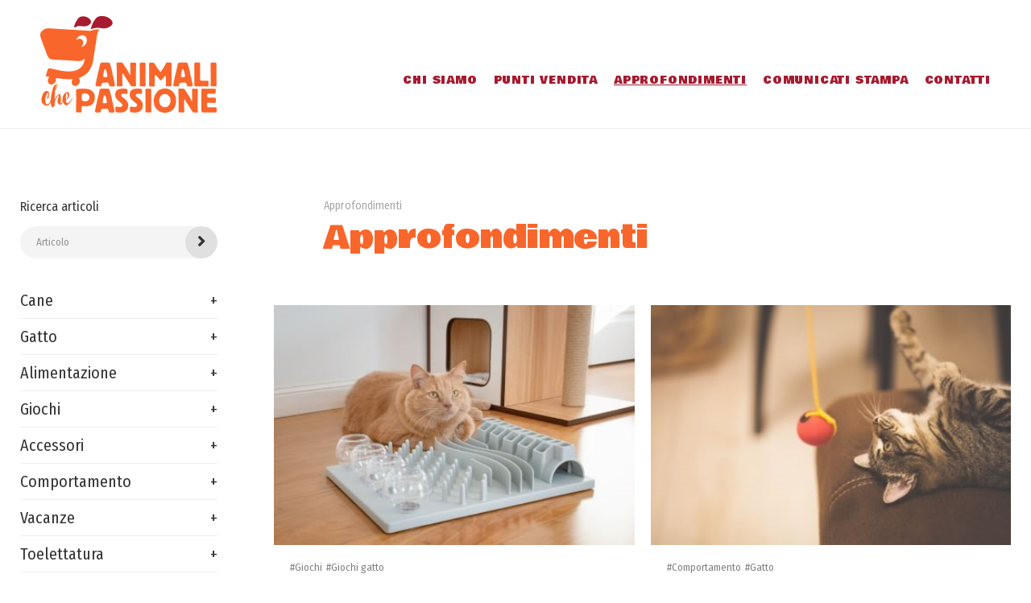

--- FILE ---
content_type: text/html; charset=utf-8
request_url: https://www.animalichepassione.it/it/approfondimenti?pag=11
body_size: 32562
content:

<!DOCTYPE html>
<html class="no-js" lang="it-IT">
<head>
	<meta charset="utf-8">
	<meta http-equiv="x-ua-compatible" content="ie=edge">
	<meta name="viewport" content="width=device-width, initial-scale=1.0, user-scalable=no">
	<meta name="mobile-web-app-capable" content="yes">
	<meta name="format-detection" content="telephone=no">
	<title>Approfondimenti</title>
	<meta name="description" content="Approfondimenti" />
	<!-- Favicon -->
	<link rel="apple-touch-icon" sizes="57x57" href="/apple-icon-57x57.png">
	<link rel="apple-touch-icon" sizes="60x60" href="/apple-icon-60x60.png">
	<link rel="apple-touch-icon" sizes="72x72" href="/apple-icon-72x72.png">
	<link rel="apple-touch-icon" sizes="76x76" href="/apple-icon-76x76.png">
	<link rel="apple-touch-icon" sizes="114x114" href="/apple-icon-114x114.png">
	<link rel="apple-touch-icon" sizes="120x120" href="/apple-icon-120x120.png">
	<link rel="apple-touch-icon" sizes="144x144" href="/apple-icon-144x144.png">
	<link rel="apple-touch-icon" sizes="152x152" href="/apple-icon-152x152.png">
	<link rel="apple-touch-icon" sizes="180x180" href="/apple-icon-180x180.png">
	<link rel="icon" type="image/png" sizes="192x192" href="/android-icon-192x192.png">
	<link rel="icon" type="image/png" sizes="32x32" href="/favicon-32x32.png">
	<link rel="icon" type="image/png" sizes="96x96" href="/favicon-96x96.png">
	<link rel="icon" type="image/png" sizes="16x16" href="/favicon-16x16.png">
	<link rel="manifest" href="/manifest.json">
	<meta name="msapplication-TileColor" content="#ffffff">
	<meta name="msapplication-TileImage" content="ms-icon-144x144.png">
	<meta name="theme-color" content="#ffffff">	<!--[end] Favicon-->
	<link rel="stylesheet" href="/css/styles.min.css">
	
	<script type="text/javascript">
		var _root = '/'
		var cookieDenyConsentText = "Hai disabilitato l&#39;uso dei cookies."
		var cookieGrantConsentText = "Grazie di aver accettato."
		var _gtagid = ''; /*non usata perché viene usato il tag manager*/
	</script>
		<!-- Google Tag Manager -->
		<script>
			(function (w, d, s, l, i) {
				w[l] = w[l] || []; w[l].push({
					'gtm.start':
						new Date().getTime(), event: 'gtm.js'
				}); var f = d.getElementsByTagName(s)[0],
					j = d.createElement(s), dl = l != 'dataLayer' ? '&l=' + l : ''; j.async = true; j.src =
						'https://www.googletagmanager.com/gtm.js?id=' + i + dl; f.parentNode.insertBefore(j, f);
			})(window, document, 'script', 'dataLayer', 'GTM-NGL3PG3');</script>
		<!-- End Google Tag Manager -->
</head>
<body>
<!-- Google Tag Manager (noscript) -->
		<noscript>
			<iframe src="https://www.googletagmanager.com/ns.html?id=GTM-NGL3PG3"
							height="0" width="0" style="display:none;visibility:hidden"></iframe>
		</noscript> <!-- End Google Tag Manager (noscript) -->	<!-- Ricerca Menù -->
	<script type="text/javascript">
	SearchInsight = function () {
		var keywords = $('#txtFullTextSearchInsight').val();
		if (keywords != '' && keywords != undefined) {
			var searchUrl = '/it/ricerca-articoli' + '?keyword=' + keywords.replace(' ', '-');
			window.location.href = searchUrl;
		}
	}
	SearchInsightKeypressed= function (event) {
		var keyCode = event.keyCode ? event.keyCode : event.which ? event.which : event.charCode;
		if (keyCode == 13) {
			try {
				if (!event) var event = window.event;
				event.cancelBubble = true;
				event.returnValue = false;
				event.stopPropagation();
				event.preventDefault();
			} catch (Exxx) { }
			SearchInsight()
			_PageReadyForSubmit = false;
		}
	}
	</script>
	<div class="spinner-wrap">
		<div class="spinner"></div>
	</div>
	
<!-- HEADER -->
<header class="header">
	<a href="/" class="logo">
		<img src="/img/logo.png" alt="">
	</a>
	<ul class="menu-preview">
					<li class="large"><a href="/it/chi-siamo" class="">Chi Siamo</a></li>
					<li class="large"><a href="/it/punti-vendita" class="">Punti Vendita</a></li>
					<li class="large"><a href="/it/approfondimenti" class=" is-selected">Approfondimenti</a></li>
					<li class="large"><a href="/it/comunicati-stampa" class="">Comunicati stampa</a></li>
					<li class="large"><a href="/it/contatti" class="">Contatti</a></li>

	</ul>
	<div class="cont-ico_menu">
		<div class="ico_menu">
			<span></span>
		</div>
	</div>
</header>
<!-- [end] HEADER -->
<nav class="nav">
	<div class="cont">
		<div class="scroll-wrapper">
			<div class="bottom">
				<ul class="menu">
						<li><a href="/it/chi-siamo" class="">Chi Siamo</a></li>
						<li><a href="/it/punti-vendita" class="">Punti Vendita</a></li>
						<li><a href="/it/approfondimenti" class=" is-selected">Approfondimenti</a></li>
						<li><a href="/it/comunicati-stampa" class="">Comunicati stampa</a></li>
						<li><a href="/it/contatti" class="">Contatti</a></li>
						<li><a href="/it/landing-pages" class="">Landing Pages</a></li>
				</ul>
			</div>
		</div>
	</div>
</nav>

	<!-- Page transition content -->
	<div id="barba-wrapper">
		<div class="barba-container">
			<!-- WRAP -->
			<div class="wrap">
				<!-- Content -->
				
<div class="content">
	<div class="content-inner">
		<!-- Sidebar -->
		<div class="sidebar filters thom-search" id="sidebar">
			<div class="thom-search--label">Ricerca articoli</div>
			<div class="thom-search--inputsearch">
				<div class="cont">
					<input type="text" id="txtFullTextSearchInsight" class="thom-search--text__input" placeholder="Articolo" onkeypress="SearchInsightKeypressed(event)">
					<button class="thom-search--text__submit" onclick="SearchInsight(event)">
						<i class="icon-arrow-next"></i>
					</button>
				</div>
			</div>
			<div class="thom-select">
				<div class="thom-select__label">
					<div class="thom-select__label_item">Seleziona la categoria</div>
				</div>
				<div class="thom-select__options">
							<div class="thom-select__options_item ico-submenu ">Cane</div>
								<ul class="thom-select__options_submenu">
									<li><a href="/it/approfondimenti/cane" class="thom-select__options_item ">Tutti</a></li>
										<li><a href="/it/approfondimenti/cane/igiene" class="thom-select__options_item ">Igiene</a></li>
								</ul>
							<div class="thom-select__options_item ico-submenu ">Gatto</div>
								<ul class="thom-select__options_submenu">
									<li><a href="/it/approfondimenti/gatto" class="thom-select__options_item ">Tutti</a></li>
										<li><a href="/it/approfondimenti/gatto/igiene" class="thom-select__options_item ">Igiene</a></li>
								</ul>
							<div class="thom-select__options_item ico-submenu ">Alimentazione</div>
								<ul class="thom-select__options_submenu">
									<li><a href="/it/approfondimenti/alimentazione" class="thom-select__options_item ">Tutti</a></li>
										<li><a href="/it/approfondimenti/alimentazione/alimentazione-generale" class="thom-select__options_item ">Alimentazione generale</a></li>
										<li><a href="/it/approfondimenti/alimentazione/alimentazione-cane" class="thom-select__options_item ">Alimentazione Cane</a></li>
										<li><a href="/it/approfondimenti/alimentazione/alimentazione-gatto" class="thom-select__options_item ">Alimentazione Gatto</a></li>
										<li><a href="/it/approfondimenti/alimentazione/i-cibi-dietetici" class="thom-select__options_item ">I cibi dietetici</a></li>
										<li><a href="/it/approfondimenti/alimentazione/la-dieta-casalinga" class="thom-select__options_item ">La dieta casalinga</a></li>
										<li><a href="/it/approfondimenti/alimentazione/la-barf" class="thom-select__options_item ">La Barf</a></li>
										<li><a href="/it/approfondimenti/alimentazione/l-alimentazione-biologica" class="thom-select__options_item ">L&#39;alimentazione biologica</a></li>
										<li><a href="/it/approfondimenti/alimentazione/malattie-dovute-alla-cattiva-alimentazione" class="thom-select__options_item ">Malattie dovute alla cattiva alimentazione</a></li>
										<li><a href="/it/approfondimenti/alimentazione/leggere-le-etichette" class="thom-select__options_item ">Leggere le etichette</a></li>
								</ul>
							<div class="thom-select__options_item ico-submenu ">Giochi</div>
								<ul class="thom-select__options_submenu">
									<li><a href="/it/approfondimenti/giochi" class="thom-select__options_item ">Tutti</a></li>
										<li><a href="/it/approfondimenti/giochi/giochi-cane" class="thom-select__options_item ">Giochi cane</a></li>
										<li><a href="/it/approfondimenti/giochi/giochi-gatto" class="thom-select__options_item ">Giochi gatto</a></li>
								</ul>
							<div class="thom-select__options_item ico-submenu ">Accessori</div>
								<ul class="thom-select__options_submenu">
									<li><a href="/it/approfondimenti/accessori" class="thom-select__options_item ">Tutti</a></li>
										<li><a href="/it/approfondimenti/accessori/accessori-cane" class="thom-select__options_item ">Accessori Cane</a></li>
										<li><a href="/it/approfondimenti/accessori/accessori-gatto" class="thom-select__options_item ">Accessori Gatto</a></li>
								</ul>
							<div class="thom-select__options_item ico-submenu ">Comportamento</div>
								<ul class="thom-select__options_submenu">
									<li><a href="/it/approfondimenti/comportamento" class="thom-select__options_item ">Tutti</a></li>
										<li><a href="/it/approfondimenti/comportamento/cane" class="thom-select__options_item ">Cane</a></li>
										<li><a href="/it/approfondimenti/comportamento/gatto" class="thom-select__options_item ">Gatto</a></li>
								</ul>
							<div class="thom-select__options_item ico-submenu ">Vacanze</div>
								<ul class="thom-select__options_submenu">
									<li><a href="/it/approfondimenti/vacanze" class="thom-select__options_item ">Tutti</a></li>
										<li><a href="/it/approfondimenti/vacanze/il-mal-d-auto" class="thom-select__options_item ">Il mal d&#39;auto</a></li>
										<li><a href="/it/approfondimenti/vacanze/il-viaggio-in-macchina" class="thom-select__options_item ">Il viaggio in macchina</a></li>
										<li><a href="/it/approfondimenti/vacanze/attenti-al-sole" class="thom-select__options_item ">Attenti al sole</a></li>
										<li><a href="/it/approfondimenti/vacanze/tutti-al-mare" class="thom-select__options_item ">Tutti al mare</a></li>
										<li><a href="/it/approfondimenti/vacanze/tutti-in-montagna" class="thom-select__options_item ">Tutti in montagna</a></li>
										<li><a href="/it/approfondimenti/vacanze/i-parchi-nazionali" class="thom-select__options_item ">I Parchi Nazionali</a></li>
										<li><a href="/it/approfondimenti/vacanze/dog-trekking" class="thom-select__options_item ">Dog-trekking</a></li>
										<li><a href="/it/approfondimenti/vacanze/la-valigia-di-fido-e-micio" class="thom-select__options_item ">La Valigia di Fido e Micio</a></li>
										<li><a href="/it/approfondimenti/vacanze/ll-rientro-dalle-vacanze" class="thom-select__options_item ">ll rientro dalle vacanze</a></li>
										<li><a href="/it/approfondimenti/vacanze/viaggiare-sicuri" class="thom-select__options_item ">Viaggiare Sicuri</a></li>
										<li><a href="/it/approfondimenti/vacanze/il-kit-del-pronto-soccorso" class="thom-select__options_item ">Il Kit del pronto soccorso</a></li>
										<li><a href="/it/approfondimenti/vacanze/la-vaccinazione-antirabbica" class="thom-select__options_item ">La Vaccinazione Antirabbica</a></li>
										<li><a href="/it/approfondimenti/vacanze/cosa-porto-in-spiaggia" class="thom-select__options_item ">Cosa porto in spiaggia?</a></li>
										<li><a href="/it/approfondimenti/vacanze/attenti-alle-vipere" class="thom-select__options_item ">Attenti alle Vipere</a></li>
										<li><a href="/it/approfondimenti/vacanze/cani-e-mare" class="thom-select__options_item ">Cani e mare</a></li>
										<li><a href="/it/approfondimenti/vacanze/pericoli-in-montagna" class="thom-select__options_item ">Pericoli in montagna</a></li>
										<li><a href="/it/approfondimenti/vacanze/vacanze-finite" class="thom-select__options_item ">Vacanze finite</a></li>
										<li><a href="/it/approfondimenti/vacanze/viaggiare-sicuri-in-5-mosse" class="thom-select__options_item ">Viaggiare sicuri in 5 mosse</a></li>
										<li><a href="/it/approfondimenti/vacanze/montagna-gli-accessori-giusti" class="thom-select__options_item ">Montagna: gli accessori giusti</a></li>
								</ul>
							<div class="thom-select__options_item ico-submenu ">Toelettatura</div>
								<ul class="thom-select__options_submenu">
									<li><a href="/it/approfondimenti/toelettatura" class="thom-select__options_item ">Tutti</a></li>
										<li><a href="/it/approfondimenti/toelettatura/cane" class="thom-select__options_item ">Cane</a></li>
										<li><a href="/it/approfondimenti/toelettatura/gatto" class="thom-select__options_item ">Gatto</a></li>
								</ul>
				</div>
			</div>
			<ul class="sidebar-menu">
						<li>
							<div class="sidebar-menu__item ico-submenu ">Cane</div>
								<ul class="sidebar-submenu">
									<li><a href="/it/approfondimenti/cane" class="sidebar-submenu__item  ">Tutti</a></li>
										<li><a href="/it/approfondimenti/cane/igiene" class="sidebar-submenu__item ">Igiene</a></li>
								</ul>
						</li>
						<li>
							<div class="sidebar-menu__item ico-submenu ">Gatto</div>
								<ul class="sidebar-submenu">
									<li><a href="/it/approfondimenti/gatto" class="sidebar-submenu__item  ">Tutti</a></li>
										<li><a href="/it/approfondimenti/gatto/igiene" class="sidebar-submenu__item ">Igiene</a></li>
								</ul>
						</li>
						<li>
							<div class="sidebar-menu__item ico-submenu ">Alimentazione</div>
								<ul class="sidebar-submenu">
									<li><a href="/it/approfondimenti/alimentazione" class="sidebar-submenu__item  ">Tutti</a></li>
										<li><a href="/it/approfondimenti/alimentazione/alimentazione-generale" class="sidebar-submenu__item ">Alimentazione generale</a></li>
										<li><a href="/it/approfondimenti/alimentazione/alimentazione-cane" class="sidebar-submenu__item ">Alimentazione Cane</a></li>
										<li><a href="/it/approfondimenti/alimentazione/alimentazione-gatto" class="sidebar-submenu__item ">Alimentazione Gatto</a></li>
										<li><a href="/it/approfondimenti/alimentazione/i-cibi-dietetici" class="sidebar-submenu__item ">I cibi dietetici</a></li>
										<li><a href="/it/approfondimenti/alimentazione/la-dieta-casalinga" class="sidebar-submenu__item ">La dieta casalinga</a></li>
										<li><a href="/it/approfondimenti/alimentazione/la-barf" class="sidebar-submenu__item ">La Barf</a></li>
										<li><a href="/it/approfondimenti/alimentazione/l-alimentazione-biologica" class="sidebar-submenu__item ">L&#39;alimentazione biologica</a></li>
										<li><a href="/it/approfondimenti/alimentazione/malattie-dovute-alla-cattiva-alimentazione" class="sidebar-submenu__item ">Malattie dovute alla cattiva alimentazione</a></li>
										<li><a href="/it/approfondimenti/alimentazione/leggere-le-etichette" class="sidebar-submenu__item ">Leggere le etichette</a></li>
								</ul>
						</li>
						<li>
							<div class="sidebar-menu__item ico-submenu ">Giochi</div>
								<ul class="sidebar-submenu">
									<li><a href="/it/approfondimenti/giochi" class="sidebar-submenu__item  ">Tutti</a></li>
										<li><a href="/it/approfondimenti/giochi/giochi-cane" class="sidebar-submenu__item ">Giochi cane</a></li>
										<li><a href="/it/approfondimenti/giochi/giochi-gatto" class="sidebar-submenu__item ">Giochi gatto</a></li>
								</ul>
						</li>
						<li>
							<div class="sidebar-menu__item ico-submenu ">Accessori</div>
								<ul class="sidebar-submenu">
									<li><a href="/it/approfondimenti/accessori" class="sidebar-submenu__item  ">Tutti</a></li>
										<li><a href="/it/approfondimenti/accessori/accessori-cane" class="sidebar-submenu__item ">Accessori Cane</a></li>
										<li><a href="/it/approfondimenti/accessori/accessori-gatto" class="sidebar-submenu__item ">Accessori Gatto</a></li>
								</ul>
						</li>
						<li>
							<div class="sidebar-menu__item ico-submenu ">Comportamento</div>
								<ul class="sidebar-submenu">
									<li><a href="/it/approfondimenti/comportamento" class="sidebar-submenu__item  ">Tutti</a></li>
										<li><a href="/it/approfondimenti/comportamento/cane" class="sidebar-submenu__item ">Cane</a></li>
										<li><a href="/it/approfondimenti/comportamento/gatto" class="sidebar-submenu__item ">Gatto</a></li>
								</ul>
						</li>
						<li>
							<div class="sidebar-menu__item ico-submenu ">Vacanze</div>
								<ul class="sidebar-submenu">
									<li><a href="/it/approfondimenti/vacanze" class="sidebar-submenu__item  ">Tutti</a></li>
										<li><a href="/it/approfondimenti/vacanze/il-mal-d-auto" class="sidebar-submenu__item ">Il mal d&#39;auto</a></li>
										<li><a href="/it/approfondimenti/vacanze/il-viaggio-in-macchina" class="sidebar-submenu__item ">Il viaggio in macchina</a></li>
										<li><a href="/it/approfondimenti/vacanze/attenti-al-sole" class="sidebar-submenu__item ">Attenti al sole</a></li>
										<li><a href="/it/approfondimenti/vacanze/tutti-al-mare" class="sidebar-submenu__item ">Tutti al mare</a></li>
										<li><a href="/it/approfondimenti/vacanze/tutti-in-montagna" class="sidebar-submenu__item ">Tutti in montagna</a></li>
										<li><a href="/it/approfondimenti/vacanze/i-parchi-nazionali" class="sidebar-submenu__item ">I Parchi Nazionali</a></li>
										<li><a href="/it/approfondimenti/vacanze/dog-trekking" class="sidebar-submenu__item ">Dog-trekking</a></li>
										<li><a href="/it/approfondimenti/vacanze/la-valigia-di-fido-e-micio" class="sidebar-submenu__item ">La Valigia di Fido e Micio</a></li>
										<li><a href="/it/approfondimenti/vacanze/ll-rientro-dalle-vacanze" class="sidebar-submenu__item ">ll rientro dalle vacanze</a></li>
										<li><a href="/it/approfondimenti/vacanze/viaggiare-sicuri" class="sidebar-submenu__item ">Viaggiare Sicuri</a></li>
										<li><a href="/it/approfondimenti/vacanze/il-kit-del-pronto-soccorso" class="sidebar-submenu__item ">Il Kit del pronto soccorso</a></li>
										<li><a href="/it/approfondimenti/vacanze/la-vaccinazione-antirabbica" class="sidebar-submenu__item ">La Vaccinazione Antirabbica</a></li>
										<li><a href="/it/approfondimenti/vacanze/cosa-porto-in-spiaggia" class="sidebar-submenu__item ">Cosa porto in spiaggia?</a></li>
										<li><a href="/it/approfondimenti/vacanze/attenti-alle-vipere" class="sidebar-submenu__item ">Attenti alle Vipere</a></li>
										<li><a href="/it/approfondimenti/vacanze/cani-e-mare" class="sidebar-submenu__item ">Cani e mare</a></li>
										<li><a href="/it/approfondimenti/vacanze/pericoli-in-montagna" class="sidebar-submenu__item ">Pericoli in montagna</a></li>
										<li><a href="/it/approfondimenti/vacanze/vacanze-finite" class="sidebar-submenu__item ">Vacanze finite</a></li>
										<li><a href="/it/approfondimenti/vacanze/viaggiare-sicuri-in-5-mosse" class="sidebar-submenu__item ">Viaggiare sicuri in 5 mosse</a></li>
										<li><a href="/it/approfondimenti/vacanze/montagna-gli-accessori-giusti" class="sidebar-submenu__item ">Montagna: gli accessori giusti</a></li>
								</ul>
						</li>
						<li>
							<div class="sidebar-menu__item ico-submenu ">Toelettatura</div>
								<ul class="sidebar-submenu">
									<li><a href="/it/approfondimenti/toelettatura" class="sidebar-submenu__item  ">Tutti</a></li>
										<li><a href="/it/approfondimenti/toelettatura/cane" class="sidebar-submenu__item ">Cane</a></li>
										<li><a href="/it/approfondimenti/toelettatura/gatto" class="sidebar-submenu__item ">Gatto</a></li>
								</ul>
						</li>
			</ul>
		</div>
		<!-- [end] Sidebar -->
		<!-- Container -->
		<div class="container">
			<div class="sections-intro">
				<div class="sections-intro__title">
					<div class="breadcrumb">
								<a href="javascript:void(0)">Approfondimenti</a>
					</div>
					<h1>Approfondimenti</h1>
				</div>
			</div>

				<div class="thom-search--results">

<div class="insights-list">
		<div class="insights-list--item">
			<div class="image">
				<a href="/it/approfondimenti/giochi/giochi-gatto/il-gatto-anziano">
					<img src="https://www.animalichepassione.it/ContentsFiles/Thumbs/shutterstock_1853514154.jpg" data-src="https://www.animalichepassione.it/ContentsFiles/shutterstock_1853514154.jpg" alt="shutterstock_1853514154" class="lazy">
				</a>
			</div>
			<div class="text">
				<div class="tags">
							<a href="/it/approfondimenti/giochi">#Giochi</a>
						<a href="/it/approfondimenti/giochi/giochi-gatto">#Giochi gatto</a>
				</div>
				<a href="/it/approfondimenti/giochi/giochi-gatto/il-gatto-anziano">
					<h3><strong>Il gatto anziano</strong></h3>
					<p>Il gatto anziano ovviamente gioca molto meno di un cucciolo o di un adulto poich&#233; le sue energie sono ridotte e le abilit&#224; motorie messe a dura prova dagli anni...</p>
				</a>
			</div>
		</div>
		<div class="insights-list--item">
			<div class="image">
				<a href="/it/approfondimenti/comportamento/gatto/il-gioco">
					<img src="https://www.animalichepassione.it/ContentsFiles/Thumbs/shutterstock_558717133.jpg" data-src="https://www.animalichepassione.it/ContentsFiles/shutterstock_558717133.jpg" alt="shutterstock_558717133" class="lazy">
				</a>
			</div>
			<div class="text">
				<div class="tags">
							<a href="/it/approfondimenti/comportamento">#Comportamento</a>
						<a href="/it/approfondimenti/comportamento/gatto">#Gatto</a>
				</div>
				<a href="/it/approfondimenti/comportamento/gatto/il-gioco">
					<h3><strong>Il gioco</strong></h3>
					<p>Il gioco &#232; un elemento fondante per qualsiasi individuo: &#232; il miglior modo per apprendere, favorire nuove competenze e sviluppare una corretta relazione tra proprietario e gatto...</p>
				</a>
			</div>
		</div>
		<div class="insights-list--item">
			<div class="image">
				<a href="/it/approfondimenti/comportamento/cane/il-gioco">
					<img src="https://www.animalichepassione.it/ContentsFiles/Thumbs/shutterstock_1684586557.jpg" data-src="https://www.animalichepassione.it/ContentsFiles/shutterstock_1684586557.jpg" alt="shutterstock_1684586557" class="lazy">
				</a>
			</div>
			<div class="text">
				<div class="tags">
							<a href="/it/approfondimenti/comportamento">#Comportamento</a>
						<a href="/it/approfondimenti/comportamento/cane">#Cane</a>
				</div>
				<a href="/it/approfondimenti/comportamento/cane/il-gioco">
					<h3><strong>Il gioco</strong></h3>
					<p>&#200; fondamentale sia nelle prime fasi di sviluppo che nell’et&#224; adulta. Attraverso il gioco il cane non svolge solo un’attivit&#224; piacevole ma cresce e migliora anche le ...</p>
				</a>
			</div>
		</div>
		<div class="insights-list--item">
			<div class="image">
				<a href="/it/approfondimenti/giochi/giochi-cane/il-gioco-per-il-cane-adulto">
					<img src="https://www.animalichepassione.it/ContentsFiles/Thumbs/shutterstock_1097766848.jpg" data-src="https://www.animalichepassione.it/ContentsFiles/shutterstock_1097766848.jpg" alt="shutterstock_1097766848" class="lazy">
				</a>
			</div>
			<div class="text">
				<div class="tags">
							<a href="/it/approfondimenti/giochi">#Giochi</a>
						<a href="/it/approfondimenti/giochi/giochi-cane">#Giochi cane</a>
				</div>
				<a href="/it/approfondimenti/giochi/giochi-cane/il-gioco-per-il-cane-adulto">
					<h3><strong>Il gioco per il cane adulto</strong></h3>
					<p>Il momento del gioco per il nostro cane adulto &#232; fondamentale perch&#233; oltre al momento ludico, lui sceglier&#224; con chi giocare di pi&#249;, quale sar&#224; il suo compagno...</p>
				</a>
			</div>
		</div>
</div>

<div class="thom-search--pagination">
		<a href="/it/approfondimenti?pag=10" class="thom-search--pagination-item prev"><i class="icon-arrow-prev"></i></a>
				<a href="/it/approfondimenti?pag=1" class="thom-search--pagination-item ">1</a>
			<a href="/it/approfondimenti?pag=2" class="thom-search--pagination-item ">2</a>
			<a href="/it/approfondimenti?pag=3" class="thom-search--pagination-item ">3</a>
			<a href="/it/approfondimenti?pag=4" class="thom-search--pagination-item ">4</a>
			<a href="/it/approfondimenti?pag=5" class="thom-search--pagination-item ">5</a>
			<a href="/it/approfondimenti?pag=6" class="thom-search--pagination-item ">6</a>
			<a href="/it/approfondimenti?pag=7" class="thom-search--pagination-item ">7</a>
			<a href="/it/approfondimenti?pag=8" class="thom-search--pagination-item ">8</a>
			<a href="/it/approfondimenti?pag=9" class="thom-search--pagination-item ">9</a>
			<a href="/it/approfondimenti?pag=10" class="thom-search--pagination-item ">10</a>
			<a href="/it/approfondimenti?pag=11" class="thom-search--pagination-item is-selected">11</a>
			<a href="/it/approfondimenti?pag=12" class="thom-search--pagination-item ">12</a>
			<a href="/it/approfondimenti?pag=13" class="thom-search--pagination-item ">13</a>
			<a href="/it/approfondimenti?pag=14" class="thom-search--pagination-item ">14</a>
			<a href="/it/approfondimenti?pag=15" class="thom-search--pagination-item ">15</a>
			<a href="/it/approfondimenti?pag=16" class="thom-search--pagination-item ">16</a>
			<a href="/it/approfondimenti?pag=17" class="thom-search--pagination-item ">17</a>
			<a href="/it/approfondimenti?pag=18" class="thom-search--pagination-item ">18</a>
			<a href="/it/approfondimenti?pag=19" class="thom-search--pagination-item ">19</a>
			<a href="/it/approfondimenti?pag=20" class="thom-search--pagination-item ">20</a>
			<a href="/it/approfondimenti?pag=21" class="thom-search--pagination-item ">21</a>
			<a href="/it/approfondimenti?pag=22" class="thom-search--pagination-item ">22</a>
			<a href="/it/approfondimenti?pag=23" class="thom-search--pagination-item ">23</a>
			<a href="/it/approfondimenti?pag=24" class="thom-search--pagination-item ">24</a>
			<a href="/it/approfondimenti?pag=25" class="thom-search--pagination-item ">25</a>
			<a href="/it/approfondimenti?pag=26" class="thom-search--pagination-item ">26</a>
			<a href="/it/approfondimenti?pag=27" class="thom-search--pagination-item ">27</a>
			<a href="/it/approfondimenti?pag=28" class="thom-search--pagination-item ">28</a>
			<a href="/it/approfondimenti?pag=29" class="thom-search--pagination-item ">29</a>
			<a href="/it/approfondimenti?pag=30" class="thom-search--pagination-item ">30</a>
			<a href="/it/approfondimenti?pag=31" class="thom-search--pagination-item ">31</a>
			<a href="/it/approfondimenti?pag=32" class="thom-search--pagination-item ">32</a>
			<a href="/it/approfondimenti?pag=33" class="thom-search--pagination-item ">33</a>
			<a href="/it/approfondimenti?pag=34" class="thom-search--pagination-item ">34</a>
			<a href="/it/approfondimenti?pag=35" class="thom-search--pagination-item ">35</a>
			<a href="/it/approfondimenti?pag=36" class="thom-search--pagination-item ">36</a>
			<a href="/it/approfondimenti?pag=37" class="thom-search--pagination-item ">37</a>
			<a href="/it/approfondimenti?pag=12" class="thom-search--pagination-item next"><i class="icon-arrow-next"></i></a>
</div>
				</div>
		</div>
		<!-- [end] Container -->
	</div>
</div>

				<!-- [end] Content -->
			</div>
			<!-- [end] WRAP -->
			
<!-- FOOTER -->
<footer class="footer">
	<div class="footer-top">
		<div class="footer-top__sx">
			<img src="/img/logo-f.jpg" alt="">
			<p>
				SELEX Gruppo Commerciale S.p.A.<br />P.I. 04218940155
			</p>
		</div>
		<div class="footer-top__dx">
			<div class="menu">
					<ul>
								<li>
									<a href="/it/chi-siamo"><span>Chi Siamo</span></a>
											<a href="/it/chi-siamo/la-nostra-missione" class="item">La nostra missione</a>
											<a href="/it/chi-siamo/i-nostri-negozi" class="item">I nostri negozi</a>
											<a href="/it/chi-siamo/i-nostri-servizi" class="item">I nostri servizi</a>
								</li>
								<li>
									<a href="/it/punti-vendita"><span>Punti Vendita</span></a>
								</li>
					</ul>
					<ul>
					</ul>
					<ul>
					</ul>
					<ul>
								<li>
									<a href="/it/approfondimenti"><span>Approfondimenti</span></a>
								</li>
								<li>
									<a href="/it/comunicati-stampa"><span>Comunicati stampa</span></a>
								</li>
								<li>
									<a href="/it/contatti"><span>Contatti</span></a>
								</li>
					</ul>
			</div>
			<div class="menu-plus">
				<a href="/it/privacy-policy" class="btn-modal no-barba">Privacy Policy</a>
				<a href="/it/cookie-policy" class="no-barba">Cookies</a>
				<a href="/it/termini-di-uso">Termini d’uso</a>
				<a href="https://www.selexgc.it" target="_blank">La Capogruppo</a>
				<a href="https://www.thehouseofmouse.net/" target="_blank">Credits</a>
			</div>
		</div>
	</div>
</footer>
<!-- [end] FOOTER -->

		</div>
	</div>
	<!-- [end] Page transition content -->
	
<!-- Cookies Banner -->
<div id="cookieBanner">
	<p>
		Per migliorare il nostro servizio, la tua esperienza di navigazione e la fruizione pubblicitaria questo sito web utilizza i cookie (proprietari e di terze parti). Se continui la navigazione accetti di utilizzarli. Per maggiori informazioni (ad esempio su come disabilitarli) leggi la nostra <a href="/it/cookie-policy">Cookies Policy</a>. Cliccando sul bottone Accetto, scorrendo questa pagina o cliccando qualunque suo elemento acconsenti all'uso dei cookie.
	</p>
	<div id="cookieBannerClose">
		<a href="#" class="btn allowConsent">Accetto</a>
	</div>
</div>
<!-- [end] Cookies Banner -->

	<script src="/js/main.min.js"></script>
	<!-- Google Map Marker Cluster JS -->
	<script src="https://unpkg.com/@googlemaps/markerclusterer/dist/index.min.js" type="text/javascript"></script>
	<!-- Google Map JS -->
	<script async defer src="https://maps.googleapis.com/maps/api/js?key=AIzaSyADo7A7raKE5saf3jLxgueQMZuemLNh7Rg&libraries=geometry,places"></script>
	<!-- Google Recaptcha 2 -->
	<script type="text/javascript">
		var recaptchaLoad = function () {
			jQuery('.thom-form-recaptcha').each(function (index, el) {
				var size
				if (window.innerWidth > 320) {
					size = 'normal'
				} else {
					size = 'compact'
				}
				var widgetId = grecaptcha.render(el, {
					'sitekey': '',
					'size': size
				});
				jQuery(this).attr('data-widget-id', widgetId);
			});
		}</script>
	<script src='https://www.google.com/recaptcha/api.js?onload=recaptchaLoad&render=explicit&hl=-IT' async defer></script>
	<script src="https://cdnjs.cloudflare.com/ajax/libs/jquery.form/4.2.2/jquery.form.min.js" integrity="sha384-FzT3vTVGXqf7wRfy8k4BiyzvbNfeYjK+frTVqZeNDFl8woCbF0CYG6g2fMEFFo/i" crossorigin="anonymous"></script>
	
	<script src="/js/rememberme.js"></script>
	<script type="text/javascript">
		var _iub = _iub || [];
		_iub.csConfiguration = { "cookiePolicyInOtherWindow": true, "consentOnContinuedBrowsing": false, "perPurposeConsent": true, "whitelabel": false, "lang": "it", "siteId": 2414748, "floatingPreferencesButtonDisplay": false, "cookiePolicyId": 32103487, "banner": { "acceptButtonDisplay": true, "customizeButtonDisplay": true, "acceptButtonColor": "#f9662b", "acceptButtonCaptionColor": "white", "customizeButtonCaptionColor": "#404040", "rejectButtonDisplay": true, "rejectButtonColor": "#f9662b", "rejectButtonCaptionColor": "white", "position": "float-bottom-right", "textColor": "#404040", "backgroundColor": "#FFD1BF", "customizeButtonColor": "#BFBFBF", "content": "<div id=\"iubenda-cs-title\">Selezione delle preferenze per i cookie</div><div id=\"iubenda-cs-paragraph\"><p class=\"iub-p\">Per migliorare il nostro servizio, la tua esperienza di navigazione e la fruizione pubblicitaria questo sito web utilizza i cookie (proprietari e di terze parti). Per maggiori informazioni consulta l'<a href=\"/privacy-policy/32103487/cookie-policy?an=no&s_ck=false&newmarkup=yes\" class=\"iubenda-cs-cookie-policy-lnk\">Informativa sui Cookie</a>. Facendo click su ACCETTA acconsenti all'installazione di tutti i cookie, altrimenti seleziona le tipologie.</p><p class=\"iub-p\"></p></div>" } };
	</script>
	<script type="text/javascript" src="//cdn.iubenda.com/cs/iubenda_cs.js" charset="UTF-8" async></script>
</body>
</html>

--- FILE ---
content_type: text/css
request_url: https://www.animalichepassione.it/css/styles.min.css
body_size: 205142
content:
@charset "UTF-8";@import url(https://fonts.googleapis.com/css2?family=Bowlby+One&family=Fira+Sans+Condensed:ital,wght@0,400;0,500;1,400;1,500&display=swap);@-webkit-keyframes spinner-animation{0%{-webkit-transform:rotate(0deg)}to{-webkit-transform:rotate(360deg)}}@keyframes spinner-animation{0%{transform:rotate(0deg)}to{transform:rotate(360deg)}}@-webkit-keyframes lg-right-end{0%,to{left:0}50%{left:-30px}}@keyframes lg-right-end{0%,to{left:0}50%{left:-30px}}@-webkit-keyframes lg-left-end{0%,to{left:0}50%{left:30px}}@keyframes lg-left-end{0%,to{left:0}50%{left:30px}}@-webkit-keyframes roll{0%{transform:rotate(0)}to{transform:rotate(360deg)}}@keyframes roll{0%{transform:rotate(0)}to{transform:rotate(360deg)}}@-webkit-keyframes show-modal{0%{top:100vh;position:relative}to{top:0;position:fixed}}@keyframes show-modal{0%{top:100vh;position:relative}to{top:0;position:fixed}}@-webkit-keyframes sk-chase{to{transform:rotate(360deg)}}@keyframes sk-chase{to{transform:rotate(360deg)}}@-webkit-keyframes sk-chase-dot{80%,to{transform:rotate(360deg)}}@keyframes sk-chase-dot{80%,to{transform:rotate(360deg)}}@-webkit-keyframes sk-chase-dot-before{50%{transform:scale(.4)}0%,to{transform:scale(1)}}@keyframes sk-chase-dot-before{50%{transform:scale(.4)}0%,to{transform:scale(1)}}a,abbr,acronym,address,applet,article,aside,b,big,blockquote,caption,center,cite,code,dd,del,details,dfn,div,dl,dt,em,embed,fieldset,figcaption,figure,footer,form,h1,h2,h3,h4,h5,h6,header,html,i,iframe,ins,kbd,label,legend,li,main,mark,menu,nav,object,ol,output,p,pre,q,ruby,s,samp,section,small,span,strike,strong,sub,summary,sup,table,tbody,td,tfoot,th,thead,time,tr,tt,u,ul,var{margin:0;padding:0;border:0;font:inherit;vertical-align:baseline}body{padding:0;border:0;font:inherit}audio,canvas,img,video{margin:0;padding:0;font:inherit}body,img{vertical-align:baseline}audio,canvas,video{border:0}.slick-slide img,article,aside,details,figcaption,figure,footer,header,main,menu,nav,section,summary{display:block}ol,ul{list-style:none}blockquote,q{quotes:none}blockquote:after,blockquote:before,q:after,q:before{content:none}table{border-collapse:collapse;border-spacing:0}html{-ms-text-size-adjust:100%;-webkit-text-size-adjust:100%;box-sizing:border-box;-webkit-tap-highlight-color:transparent}audio,canvas,progress,video{display:inline-block;vertical-align:baseline}audio:not([controls]){display:none;height:0}.slick-slide.slick-loading img,template{display:none}a{background-color:transparent}a:active,a:hover{outline:0}abbr[title]{border-bottom:1px dotted;cursor:help}dfn{font-style:italic}mark{background:#ff0;color:#000}small{font-size:80%}sub,sup{font-size:75%;line-height:0;position:relative}sup{top:-.5em}sub{bottom:-.25em}img{border:0;display:block;width:100%}svg:not(:root){overflow:hidden}hr{box-sizing:content-box;height:0}pre{overflow:auto}code,kbd,pre,samp{font-family:monospace,monospace}button,optgroup,select,textarea{color:inherit;font:inherit;margin:0}input{font:inherit;margin:0}button{overflow:visible}button,select{text-transform:none}html input[type=button],input[type=reset]{-webkit-appearance:button;cursor:pointer}button,input[type=submit]{cursor:pointer}button[disabled],html input[disabled]{cursor:default}input::-moz-focus-inner{border:0;padding:0}input{line-height:normal}input[type=checkbox],input[type=radio]{box-sizing:border-box;padding:0}input[type=number]::-webkit-inner-spin-button,input[type=number]::-webkit-outer-spin-button{height:auto}input[type=search]{-webkit-appearance:none}input[type=search]::-webkit-search-cancel-button,input[type=search]::-webkit-search-decoration{-webkit-appearance:none}textarea{overflow:auto}optgroup{font-weight:700}@-ms-viewport{width:device-width}@-o-viewport{width:device-width}@viewport{width:device-width}::after,::before{box-sizing:inherit}[role=button]{cursor:pointer}[role=button],a,area,button,input,label,select,summary,textarea{touch-action:manipulation}[hidden]{display:none!important}*{box-sizing:border-box}@font-face{font-family:"icomoon";src:url(../fonts/icomoon/icomoon.eot?gmdm94);src:url(../fonts/icomoon/icomoon.eot?gmdm94#iefix) format("embedded-opentype"),url(../fonts/icomoon/icomoon.ttf?gmdm94) format("truetype"),url(../fonts/icomoon/icomoon.woff?gmdm94) format("woff"),url(../fonts/icomoon/icomoon.svg?gmdm94#icomoon) format("svg");font-weight:400;font-style:normal}i{font-family:"icomoon"!important;speak:none;font-weight:400;font-variant:normal;text-transform:none;line-height:1;-webkit-font-smoothing:antialiased;-moz-osx-font-smoothing:grayscale}.icon-arrow-first:before{content:""}.icon-arrow-last:before{content:""}.icon-green-n:before{content:""}.icon-alert:before{content:""}.icon-arrow-down:before{content:""}.icon-arrow-next:before{content:""}.icon-arrow-prev:before{content:""}.icon-attachment:before{content:""}.icon-browse:before{content:""}.icon-close:before{content:""}.icon-download:before{content:""}.icon-exit:before{content:""}.icon-geolocation:before{content:""}.icon-linkedin:before{content:""}.icon-map:before{content:""}.icon-profile:before{content:""}.icon-twitter:before{content:""}.mCustomScrollbar{touch-action:pinch-zoom}.mCustomScrollbar.mCS_no_scrollbar,.mCustomScrollbar.mCS_touch_action{touch-action:auto}.mCustomScrollBox{position:relative;overflow:hidden;height:100%;max-width:100%;outline:0;direction:ltr}.mCSB_container{overflow:hidden;width:auto;height:auto}.mCSB_inside>.mCSB_container{margin-right:30px}.mCSB_container.mCS_no_scrollbar_y.mCS_y_hidden{margin-right:0}.mCS-dir-rtl>.mCSB_inside>.mCSB_container{margin-right:0;margin-left:30px}.mCS-dir-rtl>.mCSB_inside>.mCSB_container.mCS_no_scrollbar_y.mCS_y_hidden{margin-left:0}.mCSB_scrollTools{position:absolute;width:16px;height:auto;left:auto;top:0;right:0;bottom:0}.mCSB_outside+.mCSB_scrollTools{right:-26px}.mCS-dir-rtl>.mCSB_inside>.mCSB_scrollTools{right:auto;left:0}.mCS-dir-rtl>.mCSB_outside+.mCSB_scrollTools{right:auto;left:-26px}.mCSB_scrollTools .mCSB_draggerContainer{position:absolute;top:0;left:0;bottom:0;right:0;height:auto}.mCSB_scrollTools a+.mCSB_draggerContainer{margin:20px 0}.mCSB_scrollTools .mCSB_draggerRail{width:2px;height:100%;margin:0 auto;border-radius:16px}.mCSB_scrollTools .mCSB_dragger{cursor:pointer;width:100%;height:30px;z-index:1}.mCSB_scrollTools .mCSB_dragger .mCSB_dragger_bar{position:relative;width:4px;height:100%;margin:0 auto;border-radius:16px;text-align:center}.mCSB_scrollTools_vertical.mCSB_scrollTools_onDrag_expand .mCSB_dragger.mCSB_dragger_onDrag_expanded .mCSB_dragger_bar,.mCSB_scrollTools_vertical.mCSB_scrollTools_onDrag_expand .mCSB_draggerContainer:hover .mCSB_dragger .mCSB_dragger_bar{width:12px}.mCSB_scrollTools_vertical.mCSB_scrollTools_onDrag_expand .mCSB_dragger.mCSB_dragger_onDrag_expanded+.mCSB_draggerRail,.mCSB_scrollTools_vertical.mCSB_scrollTools_onDrag_expand .mCSB_draggerContainer:hover .mCSB_draggerRail{width:8px}.mCSB_scrollTools .mCSB_buttonDown,.mCSB_scrollTools .mCSB_buttonUp{display:block;position:absolute;height:20px;width:100%;overflow:hidden;margin:0 auto;cursor:pointer}.mCSB_scrollTools .mCSB_buttonDown{bottom:0}.mCSB_horizontal.mCSB_inside>.mCSB_container{margin-right:0;margin-bottom:30px}.mCSB_horizontal.mCSB_outside>.mCSB_container{min-height:100%}.mCSB_horizontal>.mCSB_container.mCS_no_scrollbar_x.mCS_x_hidden{margin-bottom:0}.mCSB_container_wrapper,.mCSB_scrollTools.mCSB_scrollTools_horizontal{width:auto;height:16px;top:auto;right:0;bottom:0;left:0}.mCustomScrollBox+.mCSB_scrollTools+.mCSB_scrollTools.mCSB_scrollTools_horizontal,.mCustomScrollBox+.mCSB_scrollTools.mCSB_scrollTools_horizontal{bottom:-26px}.mCSB_scrollTools.mCSB_scrollTools_horizontal a+.mCSB_draggerContainer{margin:0 20px}.mCSB_scrollTools.mCSB_scrollTools_horizontal .mCSB_draggerRail{width:100%;height:2px;margin:7px 0}.mCSB_scrollTools.mCSB_scrollTools_horizontal .mCSB_dragger{width:30px;height:100%;left:0}.mCSB_scrollTools.mCSB_scrollTools_horizontal .mCSB_dragger .mCSB_dragger_bar{width:100%;height:4px;margin:6px auto}.mCSB_scrollTools_horizontal.mCSB_scrollTools_onDrag_expand .mCSB_dragger.mCSB_dragger_onDrag_expanded .mCSB_dragger_bar,.mCSB_scrollTools_horizontal.mCSB_scrollTools_onDrag_expand .mCSB_draggerContainer:hover .mCSB_dragger .mCSB_dragger_bar{height:12px;margin:2px auto}.mCSB_scrollTools_horizontal.mCSB_scrollTools_onDrag_expand .mCSB_dragger.mCSB_dragger_onDrag_expanded+.mCSB_draggerRail,.mCSB_scrollTools_horizontal.mCSB_scrollTools_onDrag_expand .mCSB_draggerContainer:hover .mCSB_draggerRail{height:8px;margin:4px 0}.mCSB_scrollTools.mCSB_scrollTools_horizontal .mCSB_buttonLeft,.mCSB_scrollTools.mCSB_scrollTools_horizontal .mCSB_buttonRight{display:block;position:absolute;width:20px;height:100%;overflow:hidden;margin:0 auto;cursor:pointer}.mCS-dir-rtl>.mCustomScrollBox.mCSB_vertical_horizontal.mCSB_inside>.mCSB_container_wrapper.mCS_no_scrollbar_y.mCS_y_hidden+.mCSB_scrollTools~.mCSB_scrollTools.mCSB_scrollTools_horizontal,.mCSB_scrollTools.mCSB_scrollTools_horizontal .mCSB_buttonLeft{left:0}.mCS-dir-rtl>.mCustomScrollBox.mCSB_vertical_horizontal.mCSB_inside>.mCSB_scrollTools.mCSB_scrollTools_horizontal,.mCSB_container_wrapper.mCS_no_scrollbar_y.mCS_y_hidden+.mCSB_scrollTools~.mCSB_scrollTools.mCSB_scrollTools_horizontal,.mCSB_scrollTools.mCSB_scrollTools_horizontal .mCSB_buttonRight{right:0}.mCSB_container_wrapper{position:absolute;height:auto;overflow:hidden;top:0;margin-right:30px;margin-bottom:30px}.mCSB_container_wrapper>.mCSB_container{padding-right:30px;padding-bottom:30px;box-sizing:border-box}.mCSB_vertical_horizontal>.mCSB_scrollTools.mCSB_scrollTools_vertical{bottom:20px}.mCSB_vertical_horizontal>.mCSB_scrollTools.mCSB_scrollTools_horizontal{right:20px}.mCSB_container_wrapper.mCS_no_scrollbar_x.mCS_x_hidden+.mCSB_scrollTools.mCSB_scrollTools_vertical{bottom:0}.mCS-dir-rtl>.mCustomScrollBox.mCSB_vertical_horizontal.mCSB_inside>.mCSB_scrollTools.mCSB_scrollTools_horizontal{left:20px}.mCS-dir-rtl>.mCSB_inside>.mCSB_container_wrapper{margin-right:0;margin-left:30px}.mCSB_container_wrapper.mCS_no_scrollbar_y.mCS_y_hidden>.mCSB_container{padding-right:0}.mCSB_container_wrapper.mCS_no_scrollbar_x.mCS_x_hidden>.mCSB_container{padding-bottom:0}.mCustomScrollBox.mCSB_vertical_horizontal.mCSB_inside>.mCSB_container_wrapper.mCS_no_scrollbar_y.mCS_y_hidden{margin-right:0;margin-left:0}.mCustomScrollBox.mCSB_vertical_horizontal.mCSB_inside>.mCSB_container_wrapper.mCS_no_scrollbar_x.mCS_x_hidden{margin-bottom:0}.mCSB_scrollTools,.mCSB_scrollTools .mCSB_buttonDown,.mCSB_scrollTools .mCSB_buttonLeft,.mCSB_scrollTools .mCSB_buttonRight,.mCSB_scrollTools .mCSB_buttonUp,.mCSB_scrollTools .mCSB_dragger .mCSB_dragger_bar{transition:opacity .2s ease-in-out,background-color .2s ease-in-out}.mCSB_scrollTools_horizontal.mCSB_scrollTools_onDrag_expand .mCSB_draggerRail,.mCSB_scrollTools_horizontal.mCSB_scrollTools_onDrag_expand .mCSB_dragger_bar,.mCSB_scrollTools_vertical.mCSB_scrollTools_onDrag_expand .mCSB_draggerRail,.mCSB_scrollTools_vertical.mCSB_scrollTools_onDrag_expand .mCSB_dragger_bar{transition:width .2s ease-out .2s,height .2s ease-out .2s,margin-left .2s ease-out .2s,margin-right .2s ease-out .2s,margin-top .2s ease-out .2s,margin-bottom .2s ease-out .2s,opacity .2s ease-in-out,background-color .2s ease-in-out}.mCSB_scrollTools{opacity:.75;filter:"alpha(opacity=75)";-ms-filter:"alpha(opacity=75)"}.mCS-autoHide>.mCustomScrollBox>.mCSB_scrollTools,.mCS-autoHide>.mCustomScrollBox~.mCSB_scrollTools{opacity:0;filter:"alpha(opacity=0)";-ms-filter:"alpha(opacity=0)"}.mCS-autoHide:hover>.mCustomScrollBox>.mCSB_scrollTools,.mCS-autoHide:hover>.mCustomScrollBox~.mCSB_scrollTools,.mCustomScrollBox:hover>.mCSB_scrollTools,.mCustomScrollBox:hover~.mCSB_scrollTools,.mCustomScrollbar>.mCustomScrollBox>.mCSB_scrollTools.mCSB_scrollTools_onDrag,.mCustomScrollbar>.mCustomScrollBox~.mCSB_scrollTools.mCSB_scrollTools_onDrag{opacity:1;filter:"alpha(opacity=100)";-ms-filter:"alpha(opacity=100)"}.mCSB_scrollTools .mCSB_draggerRail{background-color:#000;background-color:rgba(0,0,0,.4);filter:"alpha(opacity=40)";-ms-filter:"alpha(opacity=40)"}.mCSB_scrollTools .mCSB_dragger .mCSB_dragger_bar{background-color:#fff;background-color:rgba(255,255,255,.75);filter:"alpha(opacity=75)";-ms-filter:"alpha(opacity=75)"}.mCSB_scrollTools .mCSB_dragger:hover .mCSB_dragger_bar{background-color:#fff;background-color:rgba(255,255,255,.85);filter:"alpha(opacity=85)";-ms-filter:"alpha(opacity=85)"}.mCSB_scrollTools .mCSB_dragger.mCSB_dragger_onDrag .mCSB_dragger_bar,.mCSB_scrollTools .mCSB_dragger:active .mCSB_dragger_bar{background-color:#fff;background-color:rgba(255,255,255,.9);filter:"alpha(opacity=90)";-ms-filter:"alpha(opacity=90)"}.mCSB_scrollTools .mCSB_buttonDown,.mCSB_scrollTools .mCSB_buttonLeft,.mCSB_scrollTools .mCSB_buttonRight,.mCSB_scrollTools .mCSB_buttonUp{background-image:url(mCSB_buttons.png);background-repeat:no-repeat;opacity:.4;filter:"alpha(opacity=40)";-ms-filter:"alpha(opacity=40)"}.mCSB_scrollTools .mCSB_buttonUp{background-position:0 0}.mCSB_scrollTools .mCSB_buttonDown{background-position:0 -20px}.mCSB_scrollTools .mCSB_buttonLeft{background-position:0 -40px}.mCSB_scrollTools .mCSB_buttonRight{background-position:0 -56px}.mCSB_scrollTools .mCSB_buttonDown:hover,.mCSB_scrollTools .mCSB_buttonLeft:hover,.mCSB_scrollTools .mCSB_buttonRight:hover,.mCSB_scrollTools .mCSB_buttonUp:hover{opacity:.75;filter:"alpha(opacity=75)";-ms-filter:"alpha(opacity=75)"}.mCSB_scrollTools .mCSB_buttonDown:active,.mCSB_scrollTools .mCSB_buttonLeft:active,.mCSB_scrollTools .mCSB_buttonRight:active,.mCSB_scrollTools .mCSB_buttonUp:active{opacity:.9;filter:"alpha(opacity=90)";-ms-filter:"alpha(opacity=90)"}.mCS-dark.mCSB_scrollTools .mCSB_draggerRail{background-color:#000;background-color:rgba(0,0,0,.15)}.mCS-dark.mCSB_scrollTools .mCSB_dragger .mCSB_dragger_bar{background-color:#000;background-color:rgba(0,0,0,.75)}.mCS-dark.mCSB_scrollTools .mCSB_dragger:hover .mCSB_dragger_bar{background-color:rgba(0,0,0,.85)}.mCS-dark.mCSB_scrollTools .mCSB_dragger.mCSB_dragger_onDrag .mCSB_dragger_bar,.mCS-dark.mCSB_scrollTools .mCSB_dragger:active .mCSB_dragger_bar{background-color:rgba(0,0,0,.9)}.mCS-dark.mCSB_scrollTools .mCSB_buttonUp{background-position:-80px 0}.mCS-dark.mCSB_scrollTools .mCSB_buttonDown{background-position:-80px -20px}.mCS-dark.mCSB_scrollTools .mCSB_buttonLeft{background-position:-80px -40px}.mCS-dark.mCSB_scrollTools .mCSB_buttonRight{background-position:-80px -56px}.mCS-light-2.mCSB_scrollTools .mCSB_draggerRail{width:4px;background-color:#fff;background-color:rgba(255,255,255,.1);border-radius:1px}.mCS-light-2.mCSB_scrollTools .mCSB_dragger .mCSB_dragger_bar{width:4px;background-color:#fff;background-color:rgba(255,255,255,.75);border-radius:1px}.mCS-dark-2.mCSB_scrollTools .mCSB_dragger .mCSB_dragger_bar,.mCS-dark-2.mCSB_scrollTools .mCSB_draggerRail{width:4px}.mCS-dark-2.mCSB_scrollTools_horizontal .mCSB_dragger .mCSB_dragger_bar,.mCS-dark-2.mCSB_scrollTools_horizontal .mCSB_draggerRail,.mCS-light-2.mCSB_scrollTools_horizontal .mCSB_dragger .mCSB_dragger_bar,.mCS-light-2.mCSB_scrollTools_horizontal .mCSB_draggerRail{width:100%;height:4px;margin:6px auto}.mCS-light-2.mCSB_scrollTools .mCSB_dragger:hover .mCSB_dragger_bar{background-color:#fff;background-color:rgba(255,255,255,.85)}.mCS-light-2.mCSB_scrollTools .mCSB_dragger.mCSB_dragger_onDrag .mCSB_dragger_bar,.mCS-light-2.mCSB_scrollTools .mCSB_dragger:active .mCSB_dragger_bar{background-color:#fff;background-color:rgba(255,255,255,.9)}.mCS-light-2.mCSB_scrollTools .mCSB_buttonUp{background-position:-32px 0}.mCS-light-2.mCSB_scrollTools .mCSB_buttonDown{background-position:-32px -20px}.mCS-light-2.mCSB_scrollTools .mCSB_buttonLeft{background-position:-40px -40px}.mCS-light-2.mCSB_scrollTools .mCSB_buttonRight{background-position:-40px -56px}.mCS-dark-2.mCSB_scrollTools .mCSB_draggerRail{background-color:#000;background-color:rgba(0,0,0,.1);border-radius:1px}.mCS-dark-2.mCSB_scrollTools .mCSB_dragger .mCSB_dragger_bar{background-color:#000;background-color:rgba(0,0,0,.75);border-radius:1px}.mCS-dark-2.mCSB_scrollTools .mCSB_dragger:hover .mCSB_dragger_bar{background-color:#000;background-color:rgba(0,0,0,.85)}.mCS-dark-2.mCSB_scrollTools .mCSB_dragger.mCSB_dragger_onDrag .mCSB_dragger_bar,.mCS-dark-2.mCSB_scrollTools .mCSB_dragger:active .mCSB_dragger_bar{background-color:#000;background-color:rgba(0,0,0,.9)}.mCS-dark-2.mCSB_scrollTools .mCSB_buttonUp{background-position:-112px 0}.mCS-dark-2.mCSB_scrollTools .mCSB_buttonDown{background-position:-112px -20px}.mCS-dark-2.mCSB_scrollTools .mCSB_buttonLeft{background-position:-120px -40px}.mCS-dark-2.mCSB_scrollTools .mCSB_buttonRight{background-position:-120px -56px}.mCS-light-thick.mCSB_scrollTools .mCSB_draggerRail{width:4px;background-color:#fff;background-color:rgba(255,255,255,.1);border-radius:2px}.mCS-dark-thick.mCSB_scrollTools .mCSB_draggerRail{width:4px}.mCS-light-thick.mCSB_scrollTools .mCSB_dragger .mCSB_dragger_bar{width:6px;background-color:#fff;background-color:rgba(255,255,255,.75);border-radius:2px}.mCS-dark-thick.mCSB_scrollTools .mCSB_dragger .mCSB_dragger_bar{width:6px}.mCS-dark-thick.mCSB_scrollTools_horizontal .mCSB_draggerRail,.mCS-light-thick.mCSB_scrollTools_horizontal .mCSB_draggerRail{width:100%;height:4px;margin:6px 0}.mCS-dark-thick.mCSB_scrollTools_horizontal .mCSB_dragger .mCSB_dragger_bar,.mCS-light-thick.mCSB_scrollTools_horizontal .mCSB_dragger .mCSB_dragger_bar{width:100%;height:6px;margin:5px auto}.mCS-light-thick.mCSB_scrollTools .mCSB_dragger:hover .mCSB_dragger_bar{background-color:#fff;background-color:rgba(255,255,255,.85)}.mCS-light-thick.mCSB_scrollTools .mCSB_dragger.mCSB_dragger_onDrag .mCSB_dragger_bar,.mCS-light-thick.mCSB_scrollTools .mCSB_dragger:active .mCSB_dragger_bar{background-color:#fff;background-color:rgba(255,255,255,.9)}.mCS-light-thick.mCSB_scrollTools .mCSB_buttonUp{background-position:-16px 0}.mCS-light-thick.mCSB_scrollTools .mCSB_buttonDown{background-position:-16px -20px}.mCS-light-thick.mCSB_scrollTools .mCSB_buttonLeft{background-position:-20px -40px}.mCS-light-thick.mCSB_scrollTools .mCSB_buttonRight{background-position:-20px -56px}.mCS-dark-thick.mCSB_scrollTools .mCSB_draggerRail{background-color:#000;background-color:rgba(0,0,0,.1);border-radius:2px}.mCS-dark-thick.mCSB_scrollTools .mCSB_dragger .mCSB_dragger_bar{background-color:#000;background-color:rgba(0,0,0,.75);border-radius:2px}.mCS-dark-thick.mCSB_scrollTools .mCSB_dragger:hover .mCSB_dragger_bar{background-color:#000;background-color:rgba(0,0,0,.85)}.mCS-dark-thick.mCSB_scrollTools .mCSB_dragger.mCSB_dragger_onDrag .mCSB_dragger_bar,.mCS-dark-thick.mCSB_scrollTools .mCSB_dragger:active .mCSB_dragger_bar{background-color:#000;background-color:rgba(0,0,0,.9)}.mCS-dark-thick.mCSB_scrollTools .mCSB_buttonUp{background-position:-96px 0}.mCS-dark-thick.mCSB_scrollTools .mCSB_buttonDown{background-position:-96px -20px}.mCS-dark-thick.mCSB_scrollTools .mCSB_buttonLeft{background-position:-100px -40px}.mCS-dark-thick.mCSB_scrollTools .mCSB_buttonRight{background-position:-100px -56px}.mCS-light-thin.mCSB_scrollTools .mCSB_draggerRail{background-color:#fff;background-color:rgba(255,255,255,.1)}.mCS-dark-thin.mCSB_scrollTools .mCSB_dragger .mCSB_dragger_bar,.mCS-light-thin.mCSB_scrollTools .mCSB_dragger .mCSB_dragger_bar{width:2px}.mCS-dark-thin.mCSB_scrollTools_horizontal .mCSB_draggerRail,.mCS-light-thin.mCSB_scrollTools_horizontal .mCSB_draggerRail{width:100%}.mCS-dark-thin.mCSB_scrollTools_horizontal .mCSB_dragger .mCSB_dragger_bar,.mCS-light-thin.mCSB_scrollTools_horizontal .mCSB_dragger .mCSB_dragger_bar{width:100%;height:2px;margin:7px auto}.mCS-dark-thin.mCSB_scrollTools .mCSB_draggerRail{background-color:#000;background-color:rgba(0,0,0,.15)}.mCS-dark-thin.mCSB_scrollTools .mCSB_dragger .mCSB_dragger_bar{background-color:#000;background-color:rgba(0,0,0,.75)}.mCS-dark-thin.mCSB_scrollTools .mCSB_dragger:hover .mCSB_dragger_bar{background-color:#000;background-color:rgba(0,0,0,.85)}.mCS-dark-thin.mCSB_scrollTools .mCSB_dragger.mCSB_dragger_onDrag .mCSB_dragger_bar,.mCS-dark-thin.mCSB_scrollTools .mCSB_dragger:active .mCSB_dragger_bar{background-color:#000;background-color:rgba(0,0,0,.9)}.mCS-dark-thin.mCSB_scrollTools .mCSB_buttonUp{background-position:-80px 0}.mCS-dark-thin.mCSB_scrollTools .mCSB_buttonDown{background-position:-80px -20px}.mCS-dark-thin.mCSB_scrollTools .mCSB_buttonLeft{background-position:-80px -40px}.mCS-dark-thin.mCSB_scrollTools .mCSB_buttonRight{background-position:-80px -56px}.mCS-rounded.mCSB_scrollTools .mCSB_draggerRail{background-color:#fff;background-color:rgba(255,255,255,.15)}.mCS-rounded-dark.mCSB_scrollTools .mCSB_dragger,.mCS-rounded-dots-dark.mCSB_scrollTools .mCSB_dragger,.mCS-rounded-dots.mCSB_scrollTools .mCSB_dragger,.mCS-rounded.mCSB_scrollTools .mCSB_dragger{height:14px}.mCS-rounded-dark.mCSB_scrollTools .mCSB_dragger .mCSB_dragger_bar,.mCS-rounded-dots-dark.mCSB_scrollTools .mCSB_dragger .mCSB_dragger_bar,.mCS-rounded-dots.mCSB_scrollTools .mCSB_dragger .mCSB_dragger_bar,.mCS-rounded.mCSB_scrollTools .mCSB_dragger .mCSB_dragger_bar{width:14px;margin:0 1px}.mCS-rounded-dark.mCSB_scrollTools_horizontal .mCSB_dragger,.mCS-rounded-dots-dark.mCSB_scrollTools_horizontal .mCSB_dragger,.mCS-rounded-dots.mCSB_scrollTools_horizontal .mCSB_dragger,.mCS-rounded.mCSB_scrollTools_horizontal .mCSB_dragger{width:14px}.mCS-rounded-dark.mCSB_scrollTools_horizontal .mCSB_dragger .mCSB_dragger_bar,.mCS-rounded-dots-dark.mCSB_scrollTools_horizontal .mCSB_dragger .mCSB_dragger_bar,.mCS-rounded-dots.mCSB_scrollTools_horizontal .mCSB_dragger .mCSB_dragger_bar,.mCS-rounded.mCSB_scrollTools_horizontal .mCSB_dragger .mCSB_dragger_bar{height:14px;margin:1px 0}.mCS-rounded-dark.mCSB_scrollTools_vertical.mCSB_scrollTools_onDrag_expand .mCSB_dragger.mCSB_dragger_onDrag_expanded .mCSB_dragger_bar,.mCS-rounded-dark.mCSB_scrollTools_vertical.mCSB_scrollTools_onDrag_expand .mCSB_draggerContainer:hover .mCSB_dragger .mCSB_dragger_bar,.mCS-rounded.mCSB_scrollTools_vertical.mCSB_scrollTools_onDrag_expand .mCSB_dragger.mCSB_dragger_onDrag_expanded .mCSB_dragger_bar,.mCS-rounded.mCSB_scrollTools_vertical.mCSB_scrollTools_onDrag_expand .mCSB_draggerContainer:hover .mCSB_dragger .mCSB_dragger_bar{width:16px;height:16px;margin:-1px 0}.mCS-rounded-dark.mCSB_scrollTools_vertical.mCSB_scrollTools_onDrag_expand .mCSB_dragger.mCSB_dragger_onDrag_expanded+.mCSB_draggerRail,.mCS-rounded-dark.mCSB_scrollTools_vertical.mCSB_scrollTools_onDrag_expand .mCSB_draggerContainer:hover .mCSB_draggerRail,.mCS-rounded.mCSB_scrollTools_vertical.mCSB_scrollTools_onDrag_expand .mCSB_dragger.mCSB_dragger_onDrag_expanded+.mCSB_draggerRail,.mCS-rounded.mCSB_scrollTools_vertical.mCSB_scrollTools_onDrag_expand .mCSB_draggerContainer:hover .mCSB_draggerRail{width:4px}.mCS-rounded-dark.mCSB_scrollTools_horizontal.mCSB_scrollTools_onDrag_expand .mCSB_dragger.mCSB_dragger_onDrag_expanded .mCSB_dragger_bar,.mCS-rounded-dark.mCSB_scrollTools_horizontal.mCSB_scrollTools_onDrag_expand .mCSB_draggerContainer:hover .mCSB_dragger .mCSB_dragger_bar,.mCS-rounded.mCSB_scrollTools_horizontal.mCSB_scrollTools_onDrag_expand .mCSB_dragger.mCSB_dragger_onDrag_expanded .mCSB_dragger_bar,.mCS-rounded.mCSB_scrollTools_horizontal.mCSB_scrollTools_onDrag_expand .mCSB_draggerContainer:hover .mCSB_dragger .mCSB_dragger_bar{height:16px;width:16px;margin:0 -1px}.mCS-rounded-dark.mCSB_scrollTools_horizontal.mCSB_scrollTools_onDrag_expand .mCSB_dragger.mCSB_dragger_onDrag_expanded+.mCSB_draggerRail,.mCS-rounded-dark.mCSB_scrollTools_horizontal.mCSB_scrollTools_onDrag_expand .mCSB_draggerContainer:hover .mCSB_draggerRail,.mCS-rounded.mCSB_scrollTools_horizontal.mCSB_scrollTools_onDrag_expand .mCSB_dragger.mCSB_dragger_onDrag_expanded+.mCSB_draggerRail,.mCS-rounded.mCSB_scrollTools_horizontal.mCSB_scrollTools_onDrag_expand .mCSB_draggerContainer:hover .mCSB_draggerRail{height:4px;margin:6px 0}.mCS-rounded.mCSB_scrollTools .mCSB_buttonUp{background-position:0 -72px}.mCS-rounded.mCSB_scrollTools .mCSB_buttonDown{background-position:0 -92px}.mCS-rounded.mCSB_scrollTools .mCSB_buttonLeft{background-position:0 -112px}.mCS-rounded.mCSB_scrollTools .mCSB_buttonRight{background-position:0 -128px}.mCS-rounded-dark.mCSB_scrollTools .mCSB_dragger .mCSB_dragger_bar,.mCS-rounded-dots-dark.mCSB_scrollTools .mCSB_dragger .mCSB_dragger_bar{background-color:#000;background-color:rgba(0,0,0,.75)}.mCS-rounded-dark.mCSB_scrollTools .mCSB_draggerRail{background-color:#000;background-color:rgba(0,0,0,.15)}.mCS-rounded-dark.mCSB_scrollTools .mCSB_dragger:hover .mCSB_dragger_bar,.mCS-rounded-dots-dark.mCSB_scrollTools .mCSB_dragger:hover .mCSB_dragger_bar{background-color:#000;background-color:rgba(0,0,0,.85)}.mCS-rounded-dark.mCSB_scrollTools .mCSB_dragger.mCSB_dragger_onDrag .mCSB_dragger_bar,.mCS-rounded-dark.mCSB_scrollTools .mCSB_dragger:active .mCSB_dragger_bar,.mCS-rounded-dots-dark.mCSB_scrollTools .mCSB_dragger.mCSB_dragger_onDrag .mCSB_dragger_bar,.mCS-rounded-dots-dark.mCSB_scrollTools .mCSB_dragger:active .mCSB_dragger_bar{background-color:#000;background-color:rgba(0,0,0,.9)}.mCS-rounded-dark.mCSB_scrollTools .mCSB_buttonUp{background-position:-80px -72px}.mCS-rounded-dark.mCSB_scrollTools .mCSB_buttonDown{background-position:-80px -92px}.mCS-rounded-dark.mCSB_scrollTools .mCSB_buttonLeft{background-position:-80px -112px}.mCS-rounded-dark.mCSB_scrollTools .mCSB_buttonRight{background-position:-80px -128px}.mCS-rounded-dots-dark.mCSB_scrollTools_vertical .mCSB_draggerRail,.mCS-rounded-dots.mCSB_scrollTools_vertical .mCSB_draggerRail{width:4px}.mCS-rounded-dots-dark.mCSB_scrollTools .mCSB_draggerRail,.mCS-rounded-dots-dark.mCSB_scrollTools_horizontal .mCSB_draggerRail,.mCS-rounded-dots.mCSB_scrollTools .mCSB_draggerRail,.mCS-rounded-dots.mCSB_scrollTools_horizontal .mCSB_draggerRail{background-color:transparent;background-position:center}.mCS-rounded-dots.mCSB_scrollTools .mCSB_draggerRail{background-image:url([data-uri])}.mCS-rounded-dots-dark.mCSB_scrollTools .mCSB_draggerRail,.mCS-rounded-dots.mCSB_scrollTools .mCSB_draggerRail{background-repeat:repeat-y;opacity:.3;filter:"alpha(opacity=30)";-ms-filter:"alpha(opacity=30)"}.mCS-rounded-dots-dark.mCSB_scrollTools_horizontal .mCSB_draggerRail,.mCS-rounded-dots.mCSB_scrollTools_horizontal .mCSB_draggerRail{height:4px;margin:6px 0;background-repeat:repeat-x}.mCS-rounded-dots.mCSB_scrollTools .mCSB_buttonUp{background-position:-16px -72px}.mCS-rounded-dots.mCSB_scrollTools .mCSB_buttonDown{background-position:-16px -92px}.mCS-rounded-dots.mCSB_scrollTools .mCSB_buttonLeft{background-position:-20px -112px}.mCS-rounded-dots.mCSB_scrollTools .mCSB_buttonRight{background-position:-20px -128px}.mCS-rounded-dots-dark.mCSB_scrollTools .mCSB_draggerRail{background-image:url([data-uri])}.mCS-rounded-dots-dark.mCSB_scrollTools .mCSB_buttonUp{background-position:-96px -72px}.mCS-rounded-dots-dark.mCSB_scrollTools .mCSB_buttonDown{background-position:-96px -92px}.mCS-rounded-dots-dark.mCSB_scrollTools .mCSB_buttonLeft{background-position:-100px -112px}.mCS-rounded-dots-dark.mCSB_scrollTools .mCSB_buttonRight{background-position:-100px -128px}.mCS-3d-dark.mCSB_scrollTools .mCSB_dragger .mCSB_dragger_bar,.mCS-3d-thick-dark.mCSB_scrollTools .mCSB_dragger .mCSB_dragger_bar,.mCS-3d-thick.mCSB_scrollTools .mCSB_dragger .mCSB_dragger_bar,.mCS-3d.mCSB_scrollTools .mCSB_dragger .mCSB_dragger_bar{background-repeat:repeat-y;background-image:linear-gradient(to right,rgba(255,255,255,.5) 0,rgba(255,255,255,0) 100%)}.mCS-3d-dark.mCSB_scrollTools_horizontal .mCSB_dragger .mCSB_dragger_bar,.mCS-3d-thick-dark.mCSB_scrollTools_horizontal .mCSB_dragger .mCSB_dragger_bar,.mCS-3d-thick.mCSB_scrollTools_horizontal .mCSB_dragger .mCSB_dragger_bar,.mCS-3d.mCSB_scrollTools_horizontal .mCSB_dragger .mCSB_dragger_bar{background-repeat:repeat-x;background-image:linear-gradient(to bottom,rgba(255,255,255,.5) 0,rgba(255,255,255,0) 100%)}.mCS-3d-dark.mCSB_scrollTools_vertical .mCSB_dragger,.mCS-3d.mCSB_scrollTools_vertical .mCSB_dragger{height:70px}.mCS-3d-dark.mCSB_scrollTools_horizontal .mCSB_dragger,.mCS-3d.mCSB_scrollTools_horizontal .mCSB_dragger{width:70px}.mCS-3d-dark.mCSB_scrollTools,.mCS-3d-thick-dark.mCSB_scrollTools,.mCS-3d-thick.mCSB_scrollTools,.mCS-3d.mCSB_scrollTools{opacity:1;filter:"alpha(opacity=30)";-ms-filter:"alpha(opacity=30)"}.mCS-3d-dark.mCSB_scrollTools .mCSB_dragger .mCSB_dragger_bar,.mCS-3d-dark.mCSB_scrollTools .mCSB_draggerRail,.mCS-3d.mCSB_scrollTools .mCSB_dragger .mCSB_dragger_bar,.mCS-3d.mCSB_scrollTools .mCSB_draggerRail{border-radius:16px}.mCS-3d.mCSB_scrollTools .mCSB_draggerRail{width:8px;background-color:#000;background-color:rgba(0,0,0,.2);box-shadow:inset 1px 0 1px rgba(0,0,0,.5),inset -1px 0 1px rgba(255,255,255,.2)}.mCS-3d-dark.mCSB_scrollTools .mCSB_dragger .mCSB_dragger_bar,.mCS-3d-dark.mCSB_scrollTools .mCSB_dragger.mCSB_dragger_onDrag .mCSB_dragger_bar,.mCS-3d-dark.mCSB_scrollTools .mCSB_dragger:active .mCSB_dragger_bar,.mCS-3d-dark.mCSB_scrollTools .mCSB_dragger:hover .mCSB_dragger_bar,.mCS-3d.mCSB_scrollTools .mCSB_dragger .mCSB_dragger_bar,.mCS-3d.mCSB_scrollTools .mCSB_dragger.mCSB_dragger_onDrag .mCSB_dragger_bar,.mCS-3d.mCSB_scrollTools .mCSB_dragger:active .mCSB_dragger_bar,.mCS-3d.mCSB_scrollTools .mCSB_dragger:hover .mCSB_dragger_bar{background-color:#555}.mCS-3d-dark.mCSB_scrollTools .mCSB_dragger .mCSB_dragger_bar,.mCS-3d-dark.mCSB_scrollTools .mCSB_draggerRail,.mCS-3d.mCSB_scrollTools .mCSB_dragger .mCSB_dragger_bar{width:8px}.mCS-3d.mCSB_scrollTools_horizontal .mCSB_draggerRail{width:100%;height:8px;margin:4px 0;box-shadow:inset 0 1px 1px rgba(0,0,0,.5),inset 0 -1px 1px rgba(255,255,255,.2)}.mCS-3d-dark.mCSB_scrollTools_horizontal .mCSB_draggerRail{width:100%;height:8px;margin:4px 0}.mCS-3d-dark.mCSB_scrollTools_horizontal .mCSB_dragger .mCSB_dragger_bar,.mCS-3d.mCSB_scrollTools_horizontal .mCSB_dragger .mCSB_dragger_bar{width:100%;height:8px;margin:4px auto}.mCS-3d.mCSB_scrollTools .mCSB_buttonUp{background-position:-32px -72px}.mCS-3d.mCSB_scrollTools .mCSB_buttonDown{background-position:-32px -92px}.mCS-3d.mCSB_scrollTools .mCSB_buttonLeft{background-position:-40px -112px}.mCS-3d.mCSB_scrollTools .mCSB_buttonRight{background-position:-40px -128px}.mCS-3d-dark.mCSB_scrollTools .mCSB_draggerRail{background-color:#000;background-color:rgba(0,0,0,.1);box-shadow:inset 1px 0 1px rgba(0,0,0,.1)}.mCS-3d-dark.mCSB_scrollTools_horizontal .mCSB_draggerRail{box-shadow:inset 0 1px 1px rgba(0,0,0,.1)}.mCS-3d-dark.mCSB_scrollTools .mCSB_buttonUp{background-position:-112px -72px}.mCS-3d-dark.mCSB_scrollTools .mCSB_buttonDown{background-position:-112px -92px}.mCS-3d-dark.mCSB_scrollTools .mCSB_buttonLeft{background-position:-120px -112px}.mCS-3d-dark.mCSB_scrollTools .mCSB_buttonRight{background-position:-120px -128px}.mCS-3d-thick-dark.mCSB_scrollTools,.mCS-3d-thick-dark.mCSB_scrollTools .mCSB_draggerContainer,.mCS-3d-thick.mCSB_scrollTools,.mCS-3d-thick.mCSB_scrollTools .mCSB_draggerContainer{border-radius:7px}.mCS-3d-thick.mCSB_scrollTools .mCSB_dragger .mCSB_dragger_bar{box-shadow:inset 1px 0 0 rgba(255,255,255,.4)}.mCS-3d-thick-dark.mCSB_scrollTools .mCSB_dragger .mCSB_dragger_bar,.mCS-3d-thick.mCSB_scrollTools .mCSB_dragger .mCSB_dragger_bar{border-radius:5px;width:12px;margin:2px;position:absolute;height:auto;top:0;bottom:0;left:0;right:0}.mCSB_inside+.mCS-3d-thick-dark.mCSB_scrollTools_vertical,.mCSB_inside+.mCS-3d-thick.mCSB_scrollTools_vertical{right:1px}.mCS-3d-thick-dark.mCSB_scrollTools_vertical,.mCS-3d-thick.mCSB_scrollTools_vertical{box-shadow:inset 1px 0 1px rgba(0,0,0,.1),inset 0 0 14px rgba(0,0,0,.5)}.mCS-3d-thick.mCSB_scrollTools_horizontal{bottom:1px;box-shadow:inset 0 1px 1px rgba(0,0,0,.1),inset 0 0 14px rgba(0,0,0,.5)}.mCS-3d-thick-dark.mCSB_scrollTools_horizontal{bottom:1px}.mCS-3d-thick.mCSB_scrollTools_horizontal .mCSB_dragger .mCSB_dragger_bar{box-shadow:inset 0 1px 0 rgba(255,255,255,.4)}.mCS-3d-thick.mCSB_scrollTools .mCSB_dragger .mCSB_dragger_bar,.mCS-3d-thick.mCSB_scrollTools .mCSB_dragger.mCSB_dragger_onDrag .mCSB_dragger_bar,.mCS-3d-thick.mCSB_scrollTools .mCSB_dragger:active .mCSB_dragger_bar,.mCS-3d-thick.mCSB_scrollTools .mCSB_dragger:hover .mCSB_dragger_bar{background-color:#555}.mCS-3d-thick-dark.mCSB_scrollTools_horizontal .mCSB_dragger .mCSB_dragger_bar,.mCS-3d-thick.mCSB_scrollTools_horizontal .mCSB_dragger .mCSB_dragger_bar{height:12px;width:auto}.mCS-3d-thick.mCSB_scrollTools .mCSB_draggerContainer{background-color:#000;background-color:rgba(0,0,0,.05);box-shadow:inset 1px 1px 16px rgba(0,0,0,.1)}.mCS-3d-thick.mCSB_scrollTools .mCSB_draggerRail{background-color:transparent}.mCS-3d-thick.mCSB_scrollTools .mCSB_buttonUp{background-position:-32px -72px}.mCS-3d-thick.mCSB_scrollTools .mCSB_buttonDown{background-position:-32px -92px}.mCS-3d-thick.mCSB_scrollTools .mCSB_buttonLeft{background-position:-40px -112px}.mCS-3d-thick.mCSB_scrollTools .mCSB_buttonRight{background-position:-40px -128px}.mCS-3d-thick-dark.mCSB_scrollTools{box-shadow:inset 0 0 14px rgba(0,0,0,.2)}.mCS-3d-thick-dark.mCSB_scrollTools_horizontal{box-shadow:inset 0 1px 1px rgba(0,0,0,.1),inset 0 0 14px rgba(0,0,0,.2)}.mCS-3d-thick-dark.mCSB_scrollTools .mCSB_dragger .mCSB_dragger_bar{box-shadow:inset 1px 0 0 rgba(255,255,255,.4),inset -1px 0 0 rgba(0,0,0,.2)}.mCS-3d-thick-dark.mCSB_scrollTools_horizontal .mCSB_dragger .mCSB_dragger_bar{box-shadow:inset 0 1px 0 rgba(255,255,255,.4),inset 0 -1px 0 rgba(0,0,0,.2)}.mCS-3d-thick-dark.mCSB_scrollTools .mCSB_dragger .mCSB_dragger_bar,.mCS-3d-thick-dark.mCSB_scrollTools .mCSB_dragger.mCSB_dragger_onDrag .mCSB_dragger_bar,.mCS-3d-thick-dark.mCSB_scrollTools .mCSB_dragger:active .mCSB_dragger_bar,.mCS-3d-thick-dark.mCSB_scrollTools .mCSB_dragger:hover .mCSB_dragger_bar{background-color:#777}.mCS-3d-thick-dark.mCSB_scrollTools .mCSB_draggerContainer{background-color:#fff;background-color:rgba(0,0,0,.05);box-shadow:inset 1px 1px 16px rgba(0,0,0,.1)}.mCS-3d-thick-dark.mCSB_scrollTools .mCSB_draggerRail{background-color:transparent}.mCS-3d-thick-dark.mCSB_scrollTools .mCSB_buttonUp{background-position:-112px -72px}.mCS-3d-thick-dark.mCSB_scrollTools .mCSB_buttonDown{background-position:-112px -92px}.mCS-3d-thick-dark.mCSB_scrollTools .mCSB_buttonLeft{background-position:-120px -112px}.mCS-3d-thick-dark.mCSB_scrollTools .mCSB_buttonRight{background-position:-120px -128px}.mCSB_outside+.mCS-minimal-dark.mCSB_scrollTools_vertical,.mCSB_outside+.mCS-minimal.mCSB_scrollTools_vertical{right:0;margin:12px 0}.mCustomScrollBox.mCS-minimal+.mCSB_scrollTools+.mCSB_scrollTools.mCSB_scrollTools_horizontal,.mCustomScrollBox.mCS-minimal+.mCSB_scrollTools.mCSB_scrollTools_horizontal,.mCustomScrollBox.mCS-minimal-dark+.mCSB_scrollTools+.mCSB_scrollTools.mCSB_scrollTools_horizontal,.mCustomScrollBox.mCS-minimal-dark+.mCSB_scrollTools.mCSB_scrollTools_horizontal{bottom:0;margin:0 12px}.mCS-dir-rtl>.mCSB_outside+.mCS-minimal-dark.mCSB_scrollTools_vertical,.mCS-dir-rtl>.mCSB_outside+.mCS-minimal.mCSB_scrollTools_vertical{left:0;right:auto}.home-brands .slick-dots li.slick-active button:after,.home-slideshow .slick-dots li.slick-active button:after,.mCS-minimal-dark.mCSB_scrollTools .mCSB_draggerRail,.mCS-minimal.mCSB_scrollTools .mCSB_draggerRail,.sections-intro__slide .slick-dots li.slick-active button:after{background-color:transparent}.mCS-minimal-dark.mCSB_scrollTools_vertical .mCSB_dragger,.mCS-minimal.mCSB_scrollTools_vertical .mCSB_dragger{height:50px}.dealers-tabs__content .dealers-list .timetables .item span,.mCS-minimal-dark.mCSB_scrollTools_horizontal .mCSB_dragger,.mCS-minimal.mCSB_scrollTools_horizontal .mCSB_dragger{width:50px}.mCS-minimal.mCSB_scrollTools .mCSB_dragger .mCSB_dragger_bar{background-color:#fff;background-color:rgba(255,255,255,.2);filter:"alpha(opacity=20)";-ms-filter:"alpha(opacity=20)"}.mCS-minimal.mCSB_scrollTools .mCSB_dragger.mCSB_dragger_onDrag .mCSB_dragger_bar,.mCS-minimal.mCSB_scrollTools .mCSB_dragger:active .mCSB_dragger_bar{background-color:#fff;background-color:rgba(255,255,255,.5);filter:"alpha(opacity=50)";-ms-filter:"alpha(opacity=50)"}.mCS-minimal-dark.mCSB_scrollTools .mCSB_dragger .mCSB_dragger_bar{background-color:#000;background-color:rgba(0,0,0,.2);filter:"alpha(opacity=20)";-ms-filter:"alpha(opacity=20)"}.mCS-minimal-dark.mCSB_scrollTools .mCSB_dragger.mCSB_dragger_onDrag .mCSB_dragger_bar,.mCS-minimal-dark.mCSB_scrollTools .mCSB_dragger:active .mCSB_dragger_bar{background-color:#000;background-color:rgba(0,0,0,.5);filter:"alpha(opacity=50)";-ms-filter:"alpha(opacity=50)"}.mCS-light-3.mCSB_scrollTools .mCSB_draggerRail{width:6px;background-color:#000;background-color:rgba(0,0,0,.2)}.mCS-dark-3.mCSB_scrollTools .mCSB_dragger .mCSB_dragger_bar,.mCS-dark-3.mCSB_scrollTools .mCSB_draggerRail,.mCS-light-3.mCSB_scrollTools .mCSB_dragger .mCSB_dragger_bar{width:6px}.mCS-dark-3.mCSB_scrollTools_horizontal .mCSB_dragger .mCSB_dragger_bar,.mCS-dark-3.mCSB_scrollTools_horizontal .mCSB_draggerRail,.mCS-light-3.mCSB_scrollTools_horizontal .mCSB_dragger .mCSB_dragger_bar,.mCS-light-3.mCSB_scrollTools_horizontal .mCSB_draggerRail{width:100%;height:6px;margin:5px 0}.mCS-dark-3.mCSB_scrollTools_vertical.mCSB_scrollTools_onDrag_expand .mCSB_dragger.mCSB_dragger_onDrag_expanded+.mCSB_draggerRail,.mCS-dark-3.mCSB_scrollTools_vertical.mCSB_scrollTools_onDrag_expand .mCSB_draggerContainer:hover .mCSB_draggerRail,.mCS-light-3.mCSB_scrollTools_vertical.mCSB_scrollTools_onDrag_expand .mCSB_dragger.mCSB_dragger_onDrag_expanded+.mCSB_draggerRail,.mCS-light-3.mCSB_scrollTools_vertical.mCSB_scrollTools_onDrag_expand .mCSB_draggerContainer:hover .mCSB_draggerRail{width:12px}.mCS-dark-3.mCSB_scrollTools_horizontal.mCSB_scrollTools_onDrag_expand .mCSB_dragger.mCSB_dragger_onDrag_expanded+.mCSB_draggerRail,.mCS-dark-3.mCSB_scrollTools_horizontal.mCSB_scrollTools_onDrag_expand .mCSB_draggerContainer:hover .mCSB_draggerRail,.mCS-light-3.mCSB_scrollTools_horizontal.mCSB_scrollTools_onDrag_expand .mCSB_dragger.mCSB_dragger_onDrag_expanded+.mCSB_draggerRail,.mCS-light-3.mCSB_scrollTools_horizontal.mCSB_scrollTools_onDrag_expand .mCSB_draggerContainer:hover .mCSB_draggerRail{height:12px;margin:2px 0}.mCS-light-3.mCSB_scrollTools .mCSB_buttonUp{background-position:-32px -72px}.mCS-light-3.mCSB_scrollTools .mCSB_buttonDown{background-position:-32px -92px}.mCS-light-3.mCSB_scrollTools .mCSB_buttonLeft{background-position:-40px -112px}.mCS-light-3.mCSB_scrollTools .mCSB_buttonRight{background-position:-40px -128px}.mCS-dark-3.mCSB_scrollTools .mCSB_dragger .mCSB_dragger_bar{background-color:#000;background-color:rgba(0,0,0,.75)}.mCS-dark-3.mCSB_scrollTools .mCSB_dragger:hover .mCSB_dragger_bar{background-color:#000;background-color:rgba(0,0,0,.85)}.mCS-dark-3.mCSB_scrollTools .mCSB_dragger.mCSB_dragger_onDrag .mCSB_dragger_bar,.mCS-dark-3.mCSB_scrollTools .mCSB_dragger:active .mCSB_dragger_bar{background-color:#000;background-color:rgba(0,0,0,.9)}.mCS-dark-3.mCSB_scrollTools .mCSB_draggerRail{background-color:#000;background-color:rgba(0,0,0,.1)}.mCS-dark-3.mCSB_scrollTools .mCSB_buttonUp{background-position:-112px -72px}.mCS-dark-3.mCSB_scrollTools .mCSB_buttonDown{background-position:-112px -92px}.mCS-dark-3.mCSB_scrollTools .mCSB_buttonLeft{background-position:-120px -112px}.mCS-dark-3.mCSB_scrollTools .mCSB_buttonRight{background-position:-120px -128px}.mCS-inset.mCSB_scrollTools .mCSB_draggerRail{width:12px;background-color:#000;background-color:rgba(0,0,0,.2)}.mCS-inset-dark.mCSB_scrollTools .mCSB_draggerRail{width:12px}.mCS-inset-2.mCSB_scrollTools .mCSB_draggerRail{width:12px;background-color:rgba(0,0,0,.2)}.mCS-inset-2-dark.mCSB_scrollTools .mCSB_draggerRail,.mCS-inset-3-dark.mCSB_scrollTools .mCSB_draggerRail,.mCS-inset-3.mCSB_scrollTools .mCSB_draggerRail{width:12px}.mCS-inset-2-dark.mCSB_scrollTools .mCSB_dragger .mCSB_dragger_bar,.mCS-inset-2.mCSB_scrollTools .mCSB_dragger .mCSB_dragger_bar,.mCS-inset-3-dark.mCSB_scrollTools .mCSB_dragger .mCSB_dragger_bar,.mCS-inset-3.mCSB_scrollTools .mCSB_dragger .mCSB_dragger_bar,.mCS-inset-dark.mCSB_scrollTools .mCSB_dragger .mCSB_dragger_bar,.mCS-inset.mCSB_scrollTools .mCSB_dragger .mCSB_dragger_bar{width:6px;margin:3px 5px;position:absolute;height:auto;top:0;bottom:0;left:0;right:0}.mCS-inset-2-dark.mCSB_scrollTools_horizontal .mCSB_dragger .mCSB_dragger_bar,.mCS-inset-2.mCSB_scrollTools_horizontal .mCSB_dragger .mCSB_dragger_bar,.mCS-inset-3-dark.mCSB_scrollTools_horizontal .mCSB_dragger .mCSB_dragger_bar,.mCS-inset-3.mCSB_scrollTools_horizontal .mCSB_dragger .mCSB_dragger_bar,.mCS-inset-dark.mCSB_scrollTools_horizontal .mCSB_dragger .mCSB_dragger_bar,.mCS-inset.mCSB_scrollTools_horizontal .mCSB_dragger .mCSB_dragger_bar{height:6px;margin:5px 3px;position:absolute;width:auto;top:0;bottom:0;left:0;right:0}.mCS-inset-2-dark.mCSB_scrollTools_horizontal .mCSB_draggerRail,.mCS-inset-2.mCSB_scrollTools_horizontal .mCSB_draggerRail,.mCS-inset-3-dark.mCSB_scrollTools_horizontal .mCSB_draggerRail,.mCS-inset-3.mCSB_scrollTools_horizontal .mCSB_draggerRail,.mCS-inset-dark.mCSB_scrollTools_horizontal .mCSB_draggerRail,.mCS-inset.mCSB_scrollTools_horizontal .mCSB_draggerRail{width:100%;height:12px;margin:2px 0}.mCS-inset-2.mCSB_scrollTools .mCSB_buttonUp,.mCS-inset-3.mCSB_scrollTools .mCSB_buttonUp,.mCS-inset.mCSB_scrollTools .mCSB_buttonUp{background-position:-32px -72px}.mCS-inset-2.mCSB_scrollTools .mCSB_buttonDown,.mCS-inset-3.mCSB_scrollTools .mCSB_buttonDown,.mCS-inset.mCSB_scrollTools .mCSB_buttonDown{background-position:-32px -92px}.mCS-inset-2.mCSB_scrollTools .mCSB_buttonLeft,.mCS-inset-3.mCSB_scrollTools .mCSB_buttonLeft,.mCS-inset.mCSB_scrollTools .mCSB_buttonLeft{background-position:-40px -112px}.mCS-inset-2.mCSB_scrollTools .mCSB_buttonRight,.mCS-inset-3.mCSB_scrollTools .mCSB_buttonRight,.mCS-inset.mCSB_scrollTools .mCSB_buttonRight{background-position:-40px -128px}.mCS-inset-2-dark.mCSB_scrollTools .mCSB_dragger .mCSB_dragger_bar,.mCS-inset-3.mCSB_scrollTools .mCSB_dragger .mCSB_dragger_bar,.mCS-inset-dark.mCSB_scrollTools .mCSB_dragger .mCSB_dragger_bar{background-color:#000;background-color:rgba(0,0,0,.75)}.mCS-inset-2-dark.mCSB_scrollTools .mCSB_dragger:hover .mCSB_dragger_bar,.mCS-inset-dark.mCSB_scrollTools .mCSB_dragger:hover .mCSB_dragger_bar{background-color:#000;background-color:rgba(0,0,0,.85)}.mCS-inset-2-dark.mCSB_scrollTools .mCSB_dragger.mCSB_dragger_onDrag .mCSB_dragger_bar,.mCS-inset-2-dark.mCSB_scrollTools .mCSB_dragger:active .mCSB_dragger_bar,.mCS-inset-dark.mCSB_scrollTools .mCSB_dragger.mCSB_dragger_onDrag .mCSB_dragger_bar,.mCS-inset-dark.mCSB_scrollTools .mCSB_dragger:active .mCSB_dragger_bar{background-color:#000;background-color:rgba(0,0,0,.9)}.mCS-inset-dark.mCSB_scrollTools .mCSB_draggerRail{background-color:#000;background-color:rgba(0,0,0,.1)}.mCS-inset-2-dark.mCSB_scrollTools .mCSB_draggerRail{background-color:rgba(0,0,0,.1)}.mCS-inset-2-dark.mCSB_scrollTools .mCSB_buttonUp,.mCS-inset-3-dark.mCSB_scrollTools .mCSB_buttonUp,.mCS-inset-dark.mCSB_scrollTools .mCSB_buttonUp{background-position:-112px -72px}.mCS-inset-2-dark.mCSB_scrollTools .mCSB_buttonDown,.mCS-inset-3-dark.mCSB_scrollTools .mCSB_buttonDown,.mCS-inset-dark.mCSB_scrollTools .mCSB_buttonDown{background-position:-112px -92px}.mCS-inset-2-dark.mCSB_scrollTools .mCSB_buttonLeft,.mCS-inset-3-dark.mCSB_scrollTools .mCSB_buttonLeft,.mCS-inset-dark.mCSB_scrollTools .mCSB_buttonLeft{background-position:-120px -112px}.mCS-inset-2-dark.mCSB_scrollTools .mCSB_buttonRight,.mCS-inset-3-dark.mCSB_scrollTools .mCSB_buttonRight,.mCS-inset-dark.mCSB_scrollTools .mCSB_buttonRight{background-position:-120px -128px}.mCS-inset-2-dark.mCSB_scrollTools .mCSB_draggerRail,.mCS-inset-2.mCSB_scrollTools .mCSB_draggerRail{background-color:transparent;border-width:1px;border-style:solid;border-color:#fff;border-color:rgba(255,255,255,.2);box-sizing:border-box}.mCS-inset-2-dark.mCSB_scrollTools .mCSB_draggerRail{border-color:#000;border-color:rgba(0,0,0,.2)}.mCS-inset-3.mCSB_scrollTools .mCSB_draggerRail{background-color:#fff;background-color:rgba(255,255,255,.6)}.mCS-inset-3-dark.mCSB_scrollTools .mCSB_draggerRail{background-color:#000;background-color:rgba(0,0,0,.6)}.mCS-inset-3.mCSB_scrollTools .mCSB_dragger:hover .mCSB_dragger_bar{background-color:#000;background-color:rgba(0,0,0,.85)}.mCS-inset-3.mCSB_scrollTools .mCSB_dragger.mCSB_dragger_onDrag .mCSB_dragger_bar,.mCS-inset-3.mCSB_scrollTools .mCSB_dragger:active .mCSB_dragger_bar{background-color:#000;background-color:rgba(0,0,0,.9)}.mCS-inset-3-dark.mCSB_scrollTools .mCSB_dragger .mCSB_dragger_bar{background-color:#fff;background-color:rgba(255,255,255,.75)}.mCS-inset-3-dark.mCSB_scrollTools .mCSB_dragger:hover .mCSB_dragger_bar{background-color:#fff;background-color:rgba(255,255,255,.85)}.mCS-inset-3-dark.mCSB_scrollTools .mCSB_dragger.mCSB_dragger_onDrag .mCSB_dragger_bar,.mCS-inset-3-dark.mCSB_scrollTools .mCSB_dragger:active .mCSB_dragger_bar{background-color:#fff;background-color:rgba(255,255,255,.9)}.slick-list,.slick-slider{position:relative;display:block}.slick-slider{box-sizing:border-box;-webkit-touch-callout:none;-webkit-user-select:none;-moz-user-select:none;-ms-user-select:none;user-select:none;touch-action:pan-y;-webkit-tap-highlight-color:transparent}.slick-list{overflow:hidden;margin:0;padding:0}.slick-list:focus{outline:0}.slick-list.dragging{cursor:pointer;cursor:hand}.slick-slider .slick-list,.slick-slider .slick-track{transform:translate3d(0,0,0)}.slick-track{position:relative;left:0;top:0;display:block}.slick-track:after,.slick-track:before{content:"";display:table}.slick-track:after{clear:both}.slick-loading .slick-track{visibility:hidden}.slick-slide{float:left;height:100%;min-height:1px;display:none}[dir=rtl] .slick-slide{float:right}.slick-slide.dragging img{pointer-events:none}.slick-initialized .slick-slide{display:block}.slick-loading .slick-slide{visibility:hidden}.slick-vertical .slick-slide{display:block;height:auto;border:1px solid transparent}.mfp-align-top .mfp-container:before,.slick-arrow.slick-hidden{display:none}.mfp-bg{overflow:hidden;position:fixed;background:#0b0b0b;opacity:.8}.mfp-bg,.mfp-container,.mfp-wrap{width:100%;height:100%;left:0;top:0}.mfp-wrap{position:fixed;outline:0!important;-webkit-backface-visibility:hidden}.mfp-container{text-align:center;position:absolute;padding:0 8px;box-sizing:border-box}.mfp-container:before,.mfp-content{display:inline-block;vertical-align:middle}.mfp-container:before{content:'';height:100%}.mfp-content{position:relative;margin:0 auto;text-align:left;z-index:1045}.mfp-ajax-holder .mfp-content,.mfp-inline-holder .mfp-content{width:100%;cursor:auto}.mfp-ajax-cur{cursor:progress}.mfp-zoom-out-cur,.mfp-zoom-out-cur .mfp-image-holder .mfp-close{cursor:zoom-out}.mfp-zoom{cursor:pointer;cursor:zoom-in}.mfp-auto-cursor .mfp-content{cursor:auto}.mfp-arrow,.mfp-close,.mfp-counter,.mfp-preloader{-webkit-user-select:none;-moz-user-select:none;-ms-user-select:none;user-select:none}.mfp-loading.mfp-figure,.mfp-s-error .mfp-content,.mfp-s-ready .mfp-preloader{display:none}.mfp-hide{display:none!important}.mfp-preloader{color:#ccc;position:absolute;top:50%;width:auto;text-align:center;margin-top:-.8em;left:8px;right:8px;z-index:1044}.mfp-preloader a{color:#ccc}.mfp-preloader a:hover{color:#fff}button.mfp-arrow,button.mfp-close{overflow:visible;cursor:pointer;background:0 0;border:0;-webkit-appearance:none;display:block;outline:0;padding:0;z-index:1046;box-shadow:none;touch-action:manipulation}button::-moz-focus-inner{padding:0;border:0}.mfp-close{width:44px;height:44px;line-height:44px;position:absolute;right:0;top:0;text-decoration:none;text-align:center;opacity:.65;padding:0 0 18px 10px;color:#fff;font-style:normal;font-size:28px;font-family:Arial,Baskerville,monospace}.mfp-close:focus,.mfp-close:hover{opacity:1}.mfp-close:active{top:1px}.mfp-close-btn-in .mfp-close{color:#333}.mfp-iframe-holder .mfp-close,.mfp-image-holder .mfp-close{color:#fff;right:-6px;text-align:right;padding-right:6px;width:100%}.mfp-counter{position:absolute;top:0;right:0;color:#ccc;font-size:12px;line-height:18px;white-space:nowrap}.mfp-arrow{position:absolute;opacity:.65;top:50%;margin:-55px 0 0;padding:0;width:90px;height:110px;-webkit-tap-highlight-color:transparent}.mfp-arrow:active{margin-top:-54px}.mfp-arrow:focus,.mfp-arrow:hover{opacity:1}.mfp-arrow:after,.mfp-arrow:before{content:'';display:block;width:0;height:0;position:absolute;left:0;top:0;margin-top:35px;margin-left:35px;border:medium inset transparent}.mfp-arrow:after{border-top-width:13px;border-bottom-width:13px;top:8px}.mfp-arrow:before{border-top-width:21px;border-bottom-width:21px;opacity:.7}.mfp-arrow-left{left:0}.mfp-arrow-left:after{border-right:17px solid #fff;margin-left:31px}.mfp-arrow-left:before{margin-left:25px;border-right:27px solid #3f3f3f}.mfp-arrow-right{right:0}.mfp-arrow-right:after{border-left:17px solid #fff;margin-left:39px}.mfp-arrow-right:before{border-left:27px solid #3f3f3f}.mfp-iframe-holder{padding-top:40px;padding-bottom:40px}.mfp-iframe-holder .mfp-content{line-height:0;width:100%;max-width:900px}.mfp-iframe-holder .mfp-close{top:-40px}.mfp-iframe-scaler{width:100%;height:0;overflow:hidden;padding-top:56.25%}.mfp-iframe-scaler iframe{position:absolute;display:block;top:0;left:0;width:100%;height:100%;box-shadow:0 0 8px rgba(0,0,0,.6);background:#000}.mfp-figure:after,img.mfp-img{display:block;width:auto;height:auto}img.mfp-img{box-sizing:border-box;padding:40px 0;margin:0 auto}.mfp-figure,img.mfp-img{line-height:0}.mfp-figure:after{content:'';position:absolute;left:0;top:40px;bottom:40px;right:0;z-index:-1;box-shadow:0 0 8px rgba(0,0,0,.6);background:#444}.mfp-figure small{color:#bdbdbd;display:block;font-size:12px;line-height:14px}.mfp-figure figure{margin:0}.mfp-bottom-bar{margin-top:-36px;position:absolute;top:100%;left:0;width:100%;cursor:auto}.mfp-title{text-align:left;line-height:18px;color:#f3f3f3;word-wrap:break-word;padding-right:36px}.mfp-image-holder .mfp-content,img.mfp-img{max-width:100%}.mfp-gallery .mfp-image-holder .mfp-figure{cursor:pointer}@media screen and (max-width:800px) and (orientation:landscape),screen and (max-height:300px){.mfp-img-mobile .mfp-image-holder{padding-left:0;padding-right:0}.mfp-img-mobile img.mfp-img{padding:0}.mfp-img-mobile .mfp-figure:after{top:0;bottom:0}.mfp-img-mobile .mfp-figure small{display:inline;margin-left:5px}.mfp-img-mobile .mfp-bottom-bar{background:rgba(0,0,0,.6);bottom:0;margin:0;top:auto;padding:3px 5px;position:fixed;box-sizing:border-box}.mfp-img-mobile .mfp-bottom-bar:empty{padding:0}.mfp-img-mobile .mfp-counter{right:5px;top:3px}.mfp-img-mobile .mfp-close{top:0;right:0;width:35px;height:35px;line-height:35px;background:rgba(0,0,0,.6);position:fixed;text-align:center;padding:0}}@media all and (max-width:900px){.mfp-arrow{transform:scale(.75)}.mfp-arrow-left{transform-origin:0}.mfp-arrow-right{transform-origin:100%}.mfp-container{padding-left:6px;padding-right:6px}}[data-aos][data-aos][data-aos-duration='50'],body[data-aos-duration='50'] [data-aos]{transition-duration:50ms}[data-aos][data-aos][data-aos-delay='50'],body[data-aos-delay='50'] [data-aos]{transition-delay:0}[data-aos][data-aos][data-aos-delay='50'].aos-animate,body[data-aos-delay='50'] [data-aos].aos-animate{transition-delay:50ms}[data-aos][data-aos][data-aos-duration='100'],body[data-aos-duration='100'] [data-aos]{transition-duration:100ms}[data-aos][data-aos][data-aos-delay='100'],body[data-aos-delay='100'] [data-aos]{transition-delay:0}[data-aos][data-aos][data-aos-delay='100'].aos-animate,body[data-aos-delay='100'] [data-aos].aos-animate{transition-delay:100ms}[data-aos][data-aos][data-aos-duration='150'],body[data-aos-duration='150'] [data-aos]{transition-duration:150ms}[data-aos][data-aos][data-aos-delay='150'],body[data-aos-delay='150'] [data-aos]{transition-delay:0}[data-aos][data-aos][data-aos-delay='150'].aos-animate,body[data-aos-delay='150'] [data-aos].aos-animate{transition-delay:150ms}[data-aos][data-aos][data-aos-duration='200'],body[data-aos-duration='200'] [data-aos]{transition-duration:200ms}[data-aos][data-aos][data-aos-delay='200'],body[data-aos-delay='200'] [data-aos]{transition-delay:0}[data-aos][data-aos][data-aos-delay='200'].aos-animate,body[data-aos-delay='200'] [data-aos].aos-animate{transition-delay:200ms}[data-aos][data-aos][data-aos-duration='250'],body[data-aos-duration='250'] [data-aos]{transition-duration:250ms}[data-aos][data-aos][data-aos-delay='250'],body[data-aos-delay='250'] [data-aos]{transition-delay:0}[data-aos][data-aos][data-aos-delay='250'].aos-animate,body[data-aos-delay='250'] [data-aos].aos-animate{transition-delay:250ms}[data-aos][data-aos][data-aos-duration='300'],body[data-aos-duration='300'] [data-aos]{transition-duration:300ms}[data-aos][data-aos][data-aos-delay='300'],body[data-aos-delay='300'] [data-aos]{transition-delay:0}[data-aos][data-aos][data-aos-delay='300'].aos-animate,body[data-aos-delay='300'] [data-aos].aos-animate{transition-delay:300ms}[data-aos][data-aos][data-aos-duration='350'],body[data-aos-duration='350'] [data-aos]{transition-duration:350ms}[data-aos][data-aos][data-aos-delay='350'],body[data-aos-delay='350'] [data-aos]{transition-delay:0}[data-aos][data-aos][data-aos-delay='350'].aos-animate,body[data-aos-delay='350'] [data-aos].aos-animate{transition-delay:350ms}[data-aos][data-aos][data-aos-duration='400'],body[data-aos-duration='400'] [data-aos]{transition-duration:400ms}[data-aos][data-aos][data-aos-delay='400'],body[data-aos-delay='400'] [data-aos]{transition-delay:0}[data-aos][data-aos][data-aos-delay='400'].aos-animate,body[data-aos-delay='400'] [data-aos].aos-animate{transition-delay:400ms}[data-aos][data-aos][data-aos-duration='450'],body[data-aos-duration='450'] [data-aos]{transition-duration:450ms}[data-aos][data-aos][data-aos-delay='450'],body[data-aos-delay='450'] [data-aos]{transition-delay:0}[data-aos][data-aos][data-aos-delay='450'].aos-animate,body[data-aos-delay='450'] [data-aos].aos-animate{transition-delay:450ms}[data-aos][data-aos][data-aos-duration='500'],body[data-aos-duration='500'] [data-aos]{transition-duration:500ms}[data-aos][data-aos][data-aos-delay='500'],body[data-aos-delay='500'] [data-aos]{transition-delay:0}[data-aos][data-aos][data-aos-delay='500'].aos-animate,body[data-aos-delay='500'] [data-aos].aos-animate{transition-delay:500ms}[data-aos][data-aos][data-aos-duration='550'],body[data-aos-duration='550'] [data-aos]{transition-duration:550ms}[data-aos][data-aos][data-aos-delay='550'],body[data-aos-delay='550'] [data-aos]{transition-delay:0}[data-aos][data-aos][data-aos-delay='550'].aos-animate,body[data-aos-delay='550'] [data-aos].aos-animate{transition-delay:550ms}[data-aos][data-aos][data-aos-duration='600'],body[data-aos-duration='600'] [data-aos]{transition-duration:600ms}[data-aos][data-aos][data-aos-delay='600'],body[data-aos-delay='600'] [data-aos]{transition-delay:0}[data-aos][data-aos][data-aos-delay='600'].aos-animate,body[data-aos-delay='600'] [data-aos].aos-animate{transition-delay:600ms}[data-aos][data-aos][data-aos-duration='650'],body[data-aos-duration='650'] [data-aos]{transition-duration:650ms}[data-aos][data-aos][data-aos-delay='650'],body[data-aos-delay='650'] [data-aos]{transition-delay:0}[data-aos][data-aos][data-aos-delay='650'].aos-animate,body[data-aos-delay='650'] [data-aos].aos-animate{transition-delay:650ms}[data-aos][data-aos][data-aos-duration='700'],body[data-aos-duration='700'] [data-aos]{transition-duration:700ms}[data-aos][data-aos][data-aos-delay='700'],body[data-aos-delay='700'] [data-aos]{transition-delay:0}[data-aos][data-aos][data-aos-delay='700'].aos-animate,body[data-aos-delay='700'] [data-aos].aos-animate{transition-delay:700ms}[data-aos][data-aos][data-aos-duration='750'],body[data-aos-duration='750'] [data-aos]{transition-duration:750ms}[data-aos][data-aos][data-aos-delay='750'],body[data-aos-delay='750'] [data-aos]{transition-delay:0}[data-aos][data-aos][data-aos-delay='750'].aos-animate,body[data-aos-delay='750'] [data-aos].aos-animate{transition-delay:750ms}[data-aos][data-aos][data-aos-duration='800'],body[data-aos-duration='800'] [data-aos]{transition-duration:800ms}[data-aos][data-aos][data-aos-delay='800'],body[data-aos-delay='800'] [data-aos]{transition-delay:0}[data-aos][data-aos][data-aos-delay='800'].aos-animate,body[data-aos-delay='800'] [data-aos].aos-animate{transition-delay:800ms}[data-aos][data-aos][data-aos-duration='850'],body[data-aos-duration='850'] [data-aos]{transition-duration:850ms}[data-aos][data-aos][data-aos-delay='850'],body[data-aos-delay='850'] [data-aos]{transition-delay:0}[data-aos][data-aos][data-aos-delay='850'].aos-animate,body[data-aos-delay='850'] [data-aos].aos-animate{transition-delay:850ms}[data-aos][data-aos][data-aos-duration='900'],body[data-aos-duration='900'] [data-aos]{transition-duration:900ms}[data-aos][data-aos][data-aos-delay='900'],body[data-aos-delay='900'] [data-aos]{transition-delay:0}[data-aos][data-aos][data-aos-delay='900'].aos-animate,body[data-aos-delay='900'] [data-aos].aos-animate{transition-delay:900ms}[data-aos][data-aos][data-aos-duration='950'],body[data-aos-duration='950'] [data-aos]{transition-duration:950ms}[data-aos][data-aos][data-aos-delay='950'],body[data-aos-delay='950'] [data-aos]{transition-delay:0}[data-aos][data-aos][data-aos-delay='950'].aos-animate,body[data-aos-delay='950'] [data-aos].aos-animate{transition-delay:950ms}[data-aos][data-aos][data-aos-duration='1000'],body[data-aos-duration='1000'] [data-aos]{transition-duration:1000ms}[data-aos][data-aos][data-aos-delay='1000'],body[data-aos-delay='1000'] [data-aos]{transition-delay:0}[data-aos][data-aos][data-aos-delay='1000'].aos-animate,body[data-aos-delay='1000'] [data-aos].aos-animate{transition-delay:1000ms}[data-aos][data-aos][data-aos-duration='1050'],body[data-aos-duration='1050'] [data-aos]{transition-duration:1050ms}[data-aos][data-aos][data-aos-delay='1050'],body[data-aos-delay='1050'] [data-aos]{transition-delay:0}[data-aos][data-aos][data-aos-delay='1050'].aos-animate,body[data-aos-delay='1050'] [data-aos].aos-animate{transition-delay:1050ms}[data-aos][data-aos][data-aos-duration='1100'],body[data-aos-duration='1100'] [data-aos]{transition-duration:1100ms}[data-aos][data-aos][data-aos-delay='1100'],body[data-aos-delay='1100'] [data-aos]{transition-delay:0}[data-aos][data-aos][data-aos-delay='1100'].aos-animate,body[data-aos-delay='1100'] [data-aos].aos-animate{transition-delay:1100ms}[data-aos][data-aos][data-aos-duration='1150'],body[data-aos-duration='1150'] [data-aos]{transition-duration:1150ms}[data-aos][data-aos][data-aos-delay='1150'],body[data-aos-delay='1150'] [data-aos]{transition-delay:0}[data-aos][data-aos][data-aos-delay='1150'].aos-animate,body[data-aos-delay='1150'] [data-aos].aos-animate{transition-delay:1150ms}[data-aos][data-aos][data-aos-duration='1200'],body[data-aos-duration='1200'] [data-aos]{transition-duration:1200ms}[data-aos][data-aos][data-aos-delay='1200'],body[data-aos-delay='1200'] [data-aos]{transition-delay:0}[data-aos][data-aos][data-aos-delay='1200'].aos-animate,body[data-aos-delay='1200'] [data-aos].aos-animate{transition-delay:1200ms}[data-aos][data-aos][data-aos-duration='1250'],body[data-aos-duration='1250'] [data-aos]{transition-duration:1250ms}[data-aos][data-aos][data-aos-delay='1250'],body[data-aos-delay='1250'] [data-aos]{transition-delay:0}[data-aos][data-aos][data-aos-delay='1250'].aos-animate,body[data-aos-delay='1250'] [data-aos].aos-animate{transition-delay:1250ms}[data-aos][data-aos][data-aos-duration='1300'],body[data-aos-duration='1300'] [data-aos]{transition-duration:1300ms}[data-aos][data-aos][data-aos-delay='1300'],body[data-aos-delay='1300'] [data-aos]{transition-delay:0}[data-aos][data-aos][data-aos-delay='1300'].aos-animate,body[data-aos-delay='1300'] [data-aos].aos-animate{transition-delay:1300ms}[data-aos][data-aos][data-aos-duration='1350'],body[data-aos-duration='1350'] [data-aos]{transition-duration:1350ms}[data-aos][data-aos][data-aos-delay='1350'],body[data-aos-delay='1350'] [data-aos]{transition-delay:0}[data-aos][data-aos][data-aos-delay='1350'].aos-animate,body[data-aos-delay='1350'] [data-aos].aos-animate{transition-delay:1350ms}[data-aos][data-aos][data-aos-duration='1400'],body[data-aos-duration='1400'] [data-aos]{transition-duration:1400ms}[data-aos][data-aos][data-aos-delay='1400'],body[data-aos-delay='1400'] [data-aos]{transition-delay:0}[data-aos][data-aos][data-aos-delay='1400'].aos-animate,body[data-aos-delay='1400'] [data-aos].aos-animate{transition-delay:1400ms}[data-aos][data-aos][data-aos-duration='1450'],body[data-aos-duration='1450'] [data-aos]{transition-duration:1450ms}[data-aos][data-aos][data-aos-delay='1450'],body[data-aos-delay='1450'] [data-aos]{transition-delay:0}[data-aos][data-aos][data-aos-delay='1450'].aos-animate,body[data-aos-delay='1450'] [data-aos].aos-animate{transition-delay:1450ms}[data-aos][data-aos][data-aos-duration='1500'],body[data-aos-duration='1500'] [data-aos]{transition-duration:1500ms}[data-aos][data-aos][data-aos-delay='1500'],body[data-aos-delay='1500'] [data-aos]{transition-delay:0}[data-aos][data-aos][data-aos-delay='1500'].aos-animate,body[data-aos-delay='1500'] [data-aos].aos-animate{transition-delay:1500ms}[data-aos][data-aos][data-aos-duration='1550'],body[data-aos-duration='1550'] [data-aos]{transition-duration:1550ms}[data-aos][data-aos][data-aos-delay='1550'],body[data-aos-delay='1550'] [data-aos]{transition-delay:0}[data-aos][data-aos][data-aos-delay='1550'].aos-animate,body[data-aos-delay='1550'] [data-aos].aos-animate{transition-delay:1550ms}[data-aos][data-aos][data-aos-duration='1600'],body[data-aos-duration='1600'] [data-aos]{transition-duration:1600ms}[data-aos][data-aos][data-aos-delay='1600'],body[data-aos-delay='1600'] [data-aos]{transition-delay:0}[data-aos][data-aos][data-aos-delay='1600'].aos-animate,body[data-aos-delay='1600'] [data-aos].aos-animate{transition-delay:1600ms}[data-aos][data-aos][data-aos-duration='1650'],body[data-aos-duration='1650'] [data-aos]{transition-duration:1650ms}[data-aos][data-aos][data-aos-delay='1650'],body[data-aos-delay='1650'] [data-aos]{transition-delay:0}[data-aos][data-aos][data-aos-delay='1650'].aos-animate,body[data-aos-delay='1650'] [data-aos].aos-animate{transition-delay:1650ms}[data-aos][data-aos][data-aos-duration='1700'],body[data-aos-duration='1700'] [data-aos]{transition-duration:1700ms}[data-aos][data-aos][data-aos-delay='1700'],body[data-aos-delay='1700'] [data-aos]{transition-delay:0}[data-aos][data-aos][data-aos-delay='1700'].aos-animate,body[data-aos-delay='1700'] [data-aos].aos-animate{transition-delay:1700ms}[data-aos][data-aos][data-aos-duration='1750'],body[data-aos-duration='1750'] [data-aos]{transition-duration:1750ms}[data-aos][data-aos][data-aos-delay='1750'],body[data-aos-delay='1750'] [data-aos]{transition-delay:0}[data-aos][data-aos][data-aos-delay='1750'].aos-animate,body[data-aos-delay='1750'] [data-aos].aos-animate{transition-delay:1750ms}[data-aos][data-aos][data-aos-duration='1800'],body[data-aos-duration='1800'] [data-aos]{transition-duration:1800ms}[data-aos][data-aos][data-aos-delay='1800'],body[data-aos-delay='1800'] [data-aos]{transition-delay:0}[data-aos][data-aos][data-aos-delay='1800'].aos-animate,body[data-aos-delay='1800'] [data-aos].aos-animate{transition-delay:1800ms}[data-aos][data-aos][data-aos-duration='1850'],body[data-aos-duration='1850'] [data-aos]{transition-duration:1850ms}[data-aos][data-aos][data-aos-delay='1850'],body[data-aos-delay='1850'] [data-aos]{transition-delay:0}[data-aos][data-aos][data-aos-delay='1850'].aos-animate,body[data-aos-delay='1850'] [data-aos].aos-animate{transition-delay:1850ms}[data-aos][data-aos][data-aos-duration='1900'],body[data-aos-duration='1900'] [data-aos]{transition-duration:1900ms}[data-aos][data-aos][data-aos-delay='1900'],body[data-aos-delay='1900'] [data-aos]{transition-delay:0}[data-aos][data-aos][data-aos-delay='1900'].aos-animate,body[data-aos-delay='1900'] [data-aos].aos-animate{transition-delay:1900ms}[data-aos][data-aos][data-aos-duration='1950'],body[data-aos-duration='1950'] [data-aos]{transition-duration:1950ms}[data-aos][data-aos][data-aos-delay='1950'],body[data-aos-delay='1950'] [data-aos]{transition-delay:0}[data-aos][data-aos][data-aos-delay='1950'].aos-animate,body[data-aos-delay='1950'] [data-aos].aos-animate{transition-delay:1950ms}[data-aos][data-aos][data-aos-duration='2000'],body[data-aos-duration='2000'] [data-aos]{transition-duration:2000ms}[data-aos][data-aos][data-aos-delay='2000'],body[data-aos-delay='2000'] [data-aos]{transition-delay:0}[data-aos][data-aos][data-aos-delay='2000'].aos-animate,body[data-aos-delay='2000'] [data-aos].aos-animate{transition-delay:2000ms}[data-aos][data-aos][data-aos-duration='2050'],body[data-aos-duration='2050'] [data-aos]{transition-duration:2050ms}[data-aos][data-aos][data-aos-delay='2050'],body[data-aos-delay='2050'] [data-aos]{transition-delay:0}[data-aos][data-aos][data-aos-delay='2050'].aos-animate,body[data-aos-delay='2050'] [data-aos].aos-animate{transition-delay:2050ms}[data-aos][data-aos][data-aos-duration='2100'],body[data-aos-duration='2100'] [data-aos]{transition-duration:2100ms}[data-aos][data-aos][data-aos-delay='2100'],body[data-aos-delay='2100'] [data-aos]{transition-delay:0}[data-aos][data-aos][data-aos-delay='2100'].aos-animate,body[data-aos-delay='2100'] [data-aos].aos-animate{transition-delay:2100ms}[data-aos][data-aos][data-aos-duration='2150'],body[data-aos-duration='2150'] [data-aos]{transition-duration:2150ms}[data-aos][data-aos][data-aos-delay='2150'],body[data-aos-delay='2150'] [data-aos]{transition-delay:0}[data-aos][data-aos][data-aos-delay='2150'].aos-animate,body[data-aos-delay='2150'] [data-aos].aos-animate{transition-delay:2150ms}[data-aos][data-aos][data-aos-duration='2200'],body[data-aos-duration='2200'] [data-aos]{transition-duration:2200ms}[data-aos][data-aos][data-aos-delay='2200'],body[data-aos-delay='2200'] [data-aos]{transition-delay:0}[data-aos][data-aos][data-aos-delay='2200'].aos-animate,body[data-aos-delay='2200'] [data-aos].aos-animate{transition-delay:2200ms}[data-aos][data-aos][data-aos-duration='2250'],body[data-aos-duration='2250'] [data-aos]{transition-duration:2250ms}[data-aos][data-aos][data-aos-delay='2250'],body[data-aos-delay='2250'] [data-aos]{transition-delay:0}[data-aos][data-aos][data-aos-delay='2250'].aos-animate,body[data-aos-delay='2250'] [data-aos].aos-animate{transition-delay:2250ms}[data-aos][data-aos][data-aos-duration='2300'],body[data-aos-duration='2300'] [data-aos]{transition-duration:2300ms}[data-aos][data-aos][data-aos-delay='2300'],body[data-aos-delay='2300'] [data-aos]{transition-delay:0}[data-aos][data-aos][data-aos-delay='2300'].aos-animate,body[data-aos-delay='2300'] [data-aos].aos-animate{transition-delay:2300ms}[data-aos][data-aos][data-aos-duration='2350'],body[data-aos-duration='2350'] [data-aos]{transition-duration:2350ms}[data-aos][data-aos][data-aos-delay='2350'],body[data-aos-delay='2350'] [data-aos]{transition-delay:0}[data-aos][data-aos][data-aos-delay='2350'].aos-animate,body[data-aos-delay='2350'] [data-aos].aos-animate{transition-delay:2350ms}[data-aos][data-aos][data-aos-duration='2400'],body[data-aos-duration='2400'] [data-aos]{transition-duration:2400ms}[data-aos][data-aos][data-aos-delay='2400'],body[data-aos-delay='2400'] [data-aos]{transition-delay:0}[data-aos][data-aos][data-aos-delay='2400'].aos-animate,body[data-aos-delay='2400'] [data-aos].aos-animate{transition-delay:2400ms}[data-aos][data-aos][data-aos-duration='2450'],body[data-aos-duration='2450'] [data-aos]{transition-duration:2450ms}[data-aos][data-aos][data-aos-delay='2450'],body[data-aos-delay='2450'] [data-aos]{transition-delay:0}[data-aos][data-aos][data-aos-delay='2450'].aos-animate,body[data-aos-delay='2450'] [data-aos].aos-animate{transition-delay:2450ms}[data-aos][data-aos][data-aos-duration='2500'],body[data-aos-duration='2500'] [data-aos]{transition-duration:2500ms}[data-aos][data-aos][data-aos-delay='2500'],body[data-aos-delay='2500'] [data-aos]{transition-delay:0}[data-aos][data-aos][data-aos-delay='2500'].aos-animate,body[data-aos-delay='2500'] [data-aos].aos-animate{transition-delay:2500ms}[data-aos][data-aos][data-aos-duration='2550'],body[data-aos-duration='2550'] [data-aos]{transition-duration:2550ms}[data-aos][data-aos][data-aos-delay='2550'],body[data-aos-delay='2550'] [data-aos]{transition-delay:0}[data-aos][data-aos][data-aos-delay='2550'].aos-animate,body[data-aos-delay='2550'] [data-aos].aos-animate{transition-delay:2550ms}[data-aos][data-aos][data-aos-duration='2600'],body[data-aos-duration='2600'] [data-aos]{transition-duration:2600ms}[data-aos][data-aos][data-aos-delay='2600'],body[data-aos-delay='2600'] [data-aos]{transition-delay:0}[data-aos][data-aos][data-aos-delay='2600'].aos-animate,body[data-aos-delay='2600'] [data-aos].aos-animate{transition-delay:2600ms}[data-aos][data-aos][data-aos-duration='2650'],body[data-aos-duration='2650'] [data-aos]{transition-duration:2650ms}[data-aos][data-aos][data-aos-delay='2650'],body[data-aos-delay='2650'] [data-aos]{transition-delay:0}[data-aos][data-aos][data-aos-delay='2650'].aos-animate,body[data-aos-delay='2650'] [data-aos].aos-animate{transition-delay:2650ms}[data-aos][data-aos][data-aos-duration='2700'],body[data-aos-duration='2700'] [data-aos]{transition-duration:2700ms}[data-aos][data-aos][data-aos-delay='2700'],body[data-aos-delay='2700'] [data-aos]{transition-delay:0}[data-aos][data-aos][data-aos-delay='2700'].aos-animate,body[data-aos-delay='2700'] [data-aos].aos-animate{transition-delay:2700ms}[data-aos][data-aos][data-aos-duration='2750'],body[data-aos-duration='2750'] [data-aos]{transition-duration:2750ms}[data-aos][data-aos][data-aos-delay='2750'],body[data-aos-delay='2750'] [data-aos]{transition-delay:0}[data-aos][data-aos][data-aos-delay='2750'].aos-animate,body[data-aos-delay='2750'] [data-aos].aos-animate{transition-delay:2750ms}[data-aos][data-aos][data-aos-duration='2800'],body[data-aos-duration='2800'] [data-aos]{transition-duration:2800ms}[data-aos][data-aos][data-aos-delay='2800'],body[data-aos-delay='2800'] [data-aos]{transition-delay:0}[data-aos][data-aos][data-aos-delay='2800'].aos-animate,body[data-aos-delay='2800'] [data-aos].aos-animate{transition-delay:2800ms}[data-aos][data-aos][data-aos-duration='2850'],body[data-aos-duration='2850'] [data-aos]{transition-duration:2850ms}[data-aos][data-aos][data-aos-delay='2850'],body[data-aos-delay='2850'] [data-aos]{transition-delay:0}[data-aos][data-aos][data-aos-delay='2850'].aos-animate,body[data-aos-delay='2850'] [data-aos].aos-animate{transition-delay:2850ms}[data-aos][data-aos][data-aos-duration='2900'],body[data-aos-duration='2900'] [data-aos]{transition-duration:2900ms}[data-aos][data-aos][data-aos-delay='2900'],body[data-aos-delay='2900'] [data-aos]{transition-delay:0}[data-aos][data-aos][data-aos-delay='2900'].aos-animate,body[data-aos-delay='2900'] [data-aos].aos-animate{transition-delay:2900ms}[data-aos][data-aos][data-aos-duration='2950'],body[data-aos-duration='2950'] [data-aos]{transition-duration:2950ms}[data-aos][data-aos][data-aos-delay='2950'],body[data-aos-delay='2950'] [data-aos]{transition-delay:0}[data-aos][data-aos][data-aos-delay='2950'].aos-animate,body[data-aos-delay='2950'] [data-aos].aos-animate{transition-delay:2950ms}[data-aos][data-aos][data-aos-duration='3000'],body[data-aos-duration='3000'] [data-aos]{transition-duration:3000ms}[data-aos][data-aos][data-aos-delay='3000'],body[data-aos-delay='3000'] [data-aos]{transition-delay:0}[data-aos][data-aos][data-aos-delay='3000'].aos-animate,body[data-aos-delay='3000'] [data-aos].aos-animate{transition-delay:3000ms}[data-aos][data-aos][data-aos-easing=linear],body[data-aos-easing=linear] [data-aos]{transition-timing-function:cubic-bezier(.25,.25,.75,.75)}[data-aos][data-aos][data-aos-easing=ease],body[data-aos-easing=ease] [data-aos]{transition-timing-function:cubic-bezier(.25,.1,.25,1)}[data-aos][data-aos][data-aos-easing=ease-in],body[data-aos-easing=ease-in] [data-aos]{transition-timing-function:cubic-bezier(.42,0,1,1)}[data-aos][data-aos][data-aos-easing=ease-out],body[data-aos-easing=ease-out] [data-aos]{transition-timing-function:cubic-bezier(0,0,.58,1)}[data-aos][data-aos][data-aos-easing=ease-in-out],body[data-aos-easing=ease-in-out] [data-aos]{transition-timing-function:cubic-bezier(.42,0,.58,1)}[data-aos][data-aos][data-aos-easing=ease-in-back],body[data-aos-easing=ease-in-back] [data-aos]{transition-timing-function:cubic-bezier(.6,-.28,.735,.045)}[data-aos][data-aos][data-aos-easing=ease-out-back],body[data-aos-easing=ease-out-back] [data-aos]{transition-timing-function:cubic-bezier(.175,.885,.32,1.275)}[data-aos][data-aos][data-aos-easing=ease-in-out-back],body[data-aos-easing=ease-in-out-back] [data-aos]{transition-timing-function:cubic-bezier(.68,-.55,.265,1.55)}[data-aos][data-aos][data-aos-easing=ease-in-sine],body[data-aos-easing=ease-in-sine] [data-aos]{transition-timing-function:cubic-bezier(.47,0,.745,.715)}[data-aos][data-aos][data-aos-easing=ease-out-sine],body[data-aos-easing=ease-out-sine] [data-aos]{transition-timing-function:cubic-bezier(.39,.575,.565,1)}[data-aos][data-aos][data-aos-easing=ease-in-out-sine],body[data-aos-easing=ease-in-out-sine] [data-aos]{transition-timing-function:cubic-bezier(.445,.05,.55,.95)}[data-aos][data-aos][data-aos-easing=ease-in-quad],body[data-aos-easing=ease-in-quad] [data-aos]{transition-timing-function:cubic-bezier(.55,.085,.68,.53)}[data-aos][data-aos][data-aos-easing=ease-out-quad],body[data-aos-easing=ease-out-quad] [data-aos]{transition-timing-function:cubic-bezier(.25,.46,.45,.94)}[data-aos][data-aos][data-aos-easing=ease-in-out-quad],body[data-aos-easing=ease-in-out-quad] [data-aos]{transition-timing-function:cubic-bezier(.455,.03,.515,.955)}[data-aos][data-aos][data-aos-easing=ease-in-cubic],body[data-aos-easing=ease-in-cubic] [data-aos]{transition-timing-function:cubic-bezier(.55,.085,.68,.53)}[data-aos][data-aos][data-aos-easing=ease-out-cubic],body[data-aos-easing=ease-out-cubic] [data-aos]{transition-timing-function:cubic-bezier(.25,.46,.45,.94)}[data-aos][data-aos][data-aos-easing=ease-in-out-cubic],body[data-aos-easing=ease-in-out-cubic] [data-aos]{transition-timing-function:cubic-bezier(.455,.03,.515,.955)}[data-aos][data-aos][data-aos-easing=ease-in-quart],body[data-aos-easing=ease-in-quart] [data-aos]{transition-timing-function:cubic-bezier(.55,.085,.68,.53)}[data-aos][data-aos][data-aos-easing=ease-out-quart],body[data-aos-easing=ease-out-quart] [data-aos]{transition-timing-function:cubic-bezier(.25,.46,.45,.94)}[data-aos][data-aos][data-aos-easing=ease-in-out-quart],body[data-aos-easing=ease-in-out-quart] [data-aos]{transition-timing-function:cubic-bezier(.455,.03,.515,.955)}[data-aos^=fade][data-aos^=fade],[data-aos^=zoom][data-aos^=zoom]{opacity:0;transition-property:opacity,transform}[data-aos^=fade][data-aos^=fade].aos-animate{opacity:1;transform:translate3d(0,0,0)}[data-aos=fade-up]{transform:translate3d(0,100px,0)}[data-aos=fade-down]{transform:translate3d(0,-100px,0)}[data-aos=fade-right]{transform:translate3d(-100px,0,0)}[data-aos=fade-left]{transform:translate3d(100px,0,0)}[data-aos=fade-up-right]{transform:translate3d(-100px,100px,0)}[data-aos=fade-up-left]{transform:translate3d(100px,100px,0)}[data-aos=fade-down-right]{transform:translate3d(-100px,-100px,0)}[data-aos=fade-down-left]{transform:translate3d(100px,-100px,0)}[data-aos^=zoom][data-aos^=zoom].aos-animate{opacity:1;transform:translate3d(0,0,0) scale(1)}[data-aos=zoom-in]{transform:scale(.6)}[data-aos=zoom-in-up]{transform:translate3d(0,100px,0) scale(.6)}[data-aos=zoom-in-down]{transform:translate3d(0,-100px,0) scale(.6)}[data-aos=zoom-in-right]{transform:translate3d(-100px,0,0) scale(.6)}[data-aos=zoom-in-left]{transform:translate3d(100px,0,0) scale(.6)}[data-aos=zoom-out]{transform:scale(1.2)}[data-aos=zoom-out-up]{transform:translate3d(0,100px,0) scale(1.2)}[data-aos=zoom-out-down]{transform:translate3d(0,-100px,0) scale(1.2)}[data-aos=zoom-out-right]{transform:translate3d(-100px,0,0) scale(1.2)}[data-aos=zoom-out-left]{transform:translate3d(100px,0,0) scale(1.2)}[data-aos^=slide][data-aos^=slide]{transition-property:transform}[data-aos^=slide][data-aos^=slide].aos-animate{transform:translate3d(0,0,0)}[data-aos=slide-up]{transform:translate3d(0,100%,0)}[data-aos=slide-down]{transform:translate3d(0,-100%,0)}[data-aos=slide-right]{transform:translate3d(-100%,0,0)}[data-aos=slide-left]{transform:translate3d(100%,0,0)}[data-aos^=flip][data-aos^=flip]{-webkit-backface-visibility:hidden;backface-visibility:hidden;transition-property:transform}[data-aos=flip-left]{transform:perspective(2500px) rotateY(-100deg)}[data-aos=flip-left].aos-animate,[data-aos=flip-right].aos-animate{transform:perspective(2500px) rotateY(0)}[data-aos=flip-right]{transform:perspective(2500px) rotateY(100deg)}[data-aos=flip-up]{transform:perspective(2500px) rotateX(-100deg)}[data-aos=flip-down].aos-animate,[data-aos=flip-up].aos-animate{transform:perspective(2500px) rotateX(0)}[data-aos=flip-down]{transform:perspective(2500px) rotateX(100deg)}@font-face{font-family:'lg';src:url(../fonts/lg.ttf?22t19m) format("truetype"),url(../fonts/lg.woff?22t19m) format("woff"),url(../fonts/lg.svg?22t19m#lg) format("svg");font-weight:400;font-style:normal;font-display:block}.lg-icon{font-family:'lg'!important;speak:never;font-style:normal;font-weight:400;font-variant:normal;text-transform:none;line-height:1;-webkit-font-smoothing:antialiased;-moz-osx-font-smoothing:grayscale}.lg-actions .lg-next,.lg-actions .lg-prev{background-color:rgba(0,0,0,.45);display:block;font-size:22px;position:absolute;top:50%;border:0;outline:0}.lg-actions .lg-next.disabled,.lg-actions .lg-prev.disabled{pointer-events:none;opacity:.5}.lg-actions .lg-next:hover,.lg-actions .lg-prev:hover{color:#fff}.lg-outer.lg-right-end .lg-object{-webkit-animation:lg-right-end .3s;animation:lg-right-end .3s;position:relative}.lg-outer.lg-left-end .lg-object{-webkit-animation:lg-left-end .3s;animation:lg-left-end .3s;position:relative}.lg-sub-html,.lg-toolbar{background-color:rgba(0,0,0,.45);left:0}.lg-toolbar{z-index:1082;position:absolute;top:0;width:100%}.lg-toolbar .lg-icon{color:#999;cursor:pointer;float:right;font-size:24px;height:47px;line-height:27px;padding:10px 0;text-align:center;width:50px;text-decoration:none!important;outline:medium;background:0 0;border:0;box-shadow:none;transition:color .2s linear}.lg-toolbar .lg-icon:hover{color:#fff}.lg-toolbar .lg-download:after{content:"\e0f2"}.lg-sub-html{bottom:0;color:#eee;font-size:16px;padding:10px 40px;position:fixed;right:0;text-align:center;z-index:1080}.lg-sub-html h4{margin:0;font-size:13px;font-weight:700}.lg-sub-html p{font-size:12px;margin:5px 0 0}#lg-counter{color:#999;display:inline-block;font-size:16px;padding-left:20px;padding-top:12px;vertical-align:middle}.lg-next,.lg-prev,.lg-toolbar{opacity:1;transition:transform .35s cubic-bezier(0,0,.25,1) 0s,opacity .35s cubic-bezier(0,0,.25,1) 0s,color .2s linear}.lg-hide-items .lg-prev{opacity:0;transform:translate3d(-10px,0,0)}.lg-hide-items .lg-next{opacity:0;transform:translate3d(10px,0,0)}.lg-hide-items .lg-toolbar{opacity:0;transform:translate3d(0,-10px,0)}body:not(.lg-from-hash) .lg-outer.lg-start-zoom .lg-object{transform:scale3d(.5,.5,.5);opacity:0;transition:transform 250ms cubic-bezier(0,0,.25,1) 0s,opacity 250ms cubic-bezier(0,0,.25,1)!important;transform-origin:50% 50%}body:not(.lg-from-hash) .lg-outer.lg-start-zoom .lg-item.lg-complete .lg-object{transform:scale3d(1,1,1);opacity:1}.lg-outer .lg-thumb-outer{background-color:#0d0a0a;bottom:0;position:absolute;width:100%;z-index:1080;max-height:350px;transform:translate3d(0,100%,0);transition:transform .25s cubic-bezier(0,0,.25,1) 0s}.lg-outer .lg-thumb-outer.lg-grab .lg-thumb-item,.lg-outer.lg-grab img.lg-object{cursor:-webkit-grab;cursor:-o-grab;cursor:-ms-grab;cursor:grab}.lg-outer .lg-thumb-outer.lg-grabbing .lg-thumb-item,.lg-outer.lg-grabbing img.lg-object{cursor:move;cursor:-webkit-grabbing;cursor:-o-grabbing;cursor:-ms-grabbing;cursor:grabbing}.lg-outer .lg-thumb-outer.lg-dragging .lg-thumb{transition-duration:0s!important}.lg-outer.lg-thumb-open .lg-thumb-outer{transform:translate3d(0,0,0)}.lg-outer .lg-thumb{padding:10px 0;height:100%;margin-bottom:-5px}.lg-outer .lg-thumb-item{cursor:pointer;float:left;overflow:hidden;height:100%;border:2px solid #fff;border-radius:4px;margin-bottom:5px}@media (min-width:1025px){.lg-outer .lg-thumb-item{transition:border-color .25s ease}}.lg-outer .lg-thumb-item.active,.lg-outer .lg-thumb-item:hover{border-color:#a90707}.lg-outer .lg-thumb-item img{width:100%;height:100%;-o-object-fit:cover;object-fit:cover}.lg-outer.lg-has-thumb .lg-item{padding-bottom:120px}.lg-outer.lg-can-toggle .lg-item{padding-bottom:0}.lg-outer.lg-pull-caption-up .lg-sub-html{transition:bottom .25s ease}.lg-outer.lg-pull-caption-up.lg-thumb-open .lg-sub-html{bottom:100px}.lg-outer .lg-toogle-thumb{background-color:#0d0a0a;border-radius:2px 2px 0 0;color:#999;cursor:pointer;font-size:24px;height:39px;line-height:27px;padding:5px 0;position:absolute;right:20px;text-align:center;top:-39px;width:50px;outline:medium;border:0}.lg-outer .lg-toogle-thumb:after{content:"\e1ff"}.lg-outer .lg-toogle-thumb:hover{color:#fff}.lg-outer .lg-video-cont{display:inline-block;vertical-align:middle;max-width:1140px;max-height:100%;width:100%;padding:0 5px}.lg-outer .lg-video{width:100%;height:0;padding-bottom:56.25%;overflow:hidden;position:relative}.lg-outer .lg-video .lg-object{display:inline-block;position:absolute;top:0;left:0;width:100%!important;height:100%!important}.lg-outer .lg-video .lg-video-play{width:84px;height:59px;position:absolute;left:50%;top:50%;margin-left:-42px;margin-top:-30px;z-index:1080;cursor:pointer}.lg-outer .lg-has-iframe .lg-video{-webkit-overflow-scrolling:touch;overflow:auto}.lg-outer .lg-has-vimeo .lg-video-play{background:url(../img/vimeo-play.png) no-repeat 0 0}.lg-outer .lg-has-vimeo:hover .lg-video-play{background:url(../img/vimeo-play.png) no-repeat 0 -58px}.lg-outer .lg-has-html5 .lg-video-play{background:url(../img/video-play.png) no-repeat 0 0;height:64px;margin-left:-32px;margin-top:-32px;width:64px;opacity:.8}.lg-outer .lg-has-html5:hover .lg-video-play{opacity:1}.lg-outer .lg-has-youtube .lg-video-play{background:url(../img/youtube-play.png) no-repeat 0 0}.lg-outer .lg-has-youtube:hover .lg-video-play{background:url(../img/youtube-play.png) no-repeat 0 -60px}.lg-outer .lg-video-object{width:100%!important;height:100%!important;position:absolute;top:0;left:0}.lg-outer .lg-has-video .lg-video-object{visibility:hidden}.lg-outer .lg-has-video.lg-video-playing .lg-object,.lg-outer .lg-has-video.lg-video-playing .lg-video-play{display:none}.lg-outer .lg-has-video.lg-video-playing .lg-video-object{visibility:visible}.lg-progress-bar{background-color:#333;height:5px;left:0;position:absolute;top:0;width:100%;z-index:1083;opacity:0;transition:opacity .08s ease 0s}.lg-progress-bar .lg-progress{background-color:#a90707;height:5px;width:0}.lg-progress-bar.lg-start .lg-progress{width:100%}.lg-show-autoplay .lg-progress-bar{opacity:1}.lg-autoplay-button:after{content:"\e01d"}.lg-show-autoplay .lg-autoplay-button:after{content:"\e01a"}.lg-outer.lg-css3.lg-zoom-dragging .lg-item.lg-complete.lg-zoomable .lg-image,.lg-outer.lg-css3.lg-zoom-dragging .lg-item.lg-complete.lg-zoomable .lg-img-wrap{transition-duration:0s}.lg-outer.lg-use-transition-for-zoom .lg-item.lg-complete.lg-zoomable .lg-img-wrap{transition:transform .3s cubic-bezier(0,0,.25,1) 0s}.lg-outer.lg-use-left-for-zoom .lg-item.lg-complete.lg-zoomable .lg-img-wrap{transition:left .3s cubic-bezier(0,0,.25,1) 0s,top .3s cubic-bezier(0,0,.25,1) 0s}.lg-outer .lg-item.lg-complete.lg-zoomable .lg-img-wrap{transform:translate3d(0,0,0);-webkit-backface-visibility:hidden;backface-visibility:hidden}.lg-outer .lg-item.lg-complete.lg-zoomable .lg-image{transform:scale3d(1,1,1);transition:transform .3s cubic-bezier(0,0,.25,1) 0s,opacity .15s!important;transform-origin:0 0;-webkit-backface-visibility:hidden;backface-visibility:hidden}#lg-zoom-in:after{content:"\e311"}#lg-actual-size{font-size:20px}#lg-actual-size:after{content:"\e033"}#lg-zoom-out{opacity:.5;pointer-events:none}#lg-zoom-out:after{content:"\e312"}.lg-zoomed #lg-zoom-out{opacity:1;pointer-events:auto}.lg-outer .lg-pager-outer{bottom:60px;left:0;position:absolute;right:0;text-align:center;z-index:1080;height:10px}.lg-outer .lg-pager-outer.lg-pager-hover .lg-pager-cont{overflow:visible}.lg-outer .lg-pager-cont{cursor:pointer;display:inline-block;overflow:hidden;position:relative;vertical-align:top;margin:0 5px}.lg-outer .lg-pager-cont:hover .lg-pager-thumb-cont{opacity:1;transform:translate3d(0,0,0)}.lg-outer .lg-pager-cont.lg-pager-active .lg-pager{box-shadow:0 0 0 2px #fff inset}.lg-outer .lg-pager-thumb-cont{background-color:#fff;color:#fff;bottom:100%;height:83px;left:0;margin-bottom:20px;margin-left:-60px;opacity:0;padding:5px;position:absolute;width:120px;border-radius:3px;transition:opacity .15s ease 0s,transform .15s ease 0s;transform:translate3d(0,5px,0)}.lg-outer .lg-pager-thumb-cont img{width:100%;height:100%}.lg-outer .lg-pager{background-color:rgba(255,255,255,.5);border-radius:50%;box-shadow:0 0 0 8px rgba(255,255,255,.7) inset;display:block;height:12px;transition:box-shadow .3s ease 0s;width:12px}.lg-outer .lg-pager:focus,.lg-outer .lg-pager:hover{box-shadow:0 0 0 8px #fff inset}.lg-outer .lg-caret{border-left:10px solid transparent;border-right:10px solid transparent;border-top:10px dashed;bottom:-10px;display:inline-block;height:0;left:50%;margin-left:-5px;position:absolute;vertical-align:middle;width:0}.lg-fullscreen:after{content:"\e20c"}.lg-fullscreen-on .lg-fullscreen:after{content:"\e20d"}.lg-outer #lg-dropdown-overlay{background-color:rgba(0,0,0,.25);bottom:0;cursor:default;left:0;position:fixed;right:0;top:0;z-index:1081;opacity:0;visibility:hidden;transition:visibility 0s linear .18s,opacity .18s linear 0s}.lg-outer.lg-dropdown-active #lg-dropdown-overlay,.lg-outer.lg-dropdown-active .lg-dropdown{transition-delay:0s;transform:translate3d(0,0,0);opacity:1;visibility:visible}.lg-outer.lg-dropdown-active #lg-share{color:#fff}.lg-outer .lg-dropdown{background-color:#fff;border-radius:2px;font-size:14px;list-style-type:none;margin:0;padding:10px 0;position:absolute;right:0;text-align:left;top:50px;opacity:0;visibility:hidden;transform:translate3d(0,5px,0);transition:transform .18s linear 0s,visibility 0s linear .5s,opacity .18s linear 0s}.lg-outer .lg-dropdown:after{content:"";display:block;height:0;width:0;position:absolute;border:8px solid transparent;border-bottom-color:#fff;right:16px;top:-16px}.lg-outer .lg-dropdown>li:last-child{margin-bottom:0}.lg-outer .lg-dropdown>li:hover .lg-icon,.lg-outer .lg-dropdown>li:hover a{color:#333}.lg-outer .lg-dropdown a{color:#333;display:block;white-space:pre;padding:4px 12px;font-family:"Open Sans","Helvetica Neue",Helvetica,Arial,sans-serif;font-size:12px}.lg-outer .lg-dropdown a:hover{background-color:rgba(0,0,0,.07)}.lg-outer .lg-dropdown .lg-dropdown-text{display:inline-block;line-height:1;margin-top:-3px;vertical-align:middle}.lg-outer .lg-dropdown .lg-icon{color:#333;display:inline-block;float:none;font-size:20px;height:auto;line-height:1;margin-right:8px;padding:0;vertical-align:middle;width:auto}.lg-outer #lg-share{position:relative}.lg-outer #lg-share:after{content:"\e80d"}.lg-outer #lg-share-facebook .lg-icon{color:#3b5998}.lg-outer #lg-share-facebook .lg-icon:after{content:"\e904"}.lg-outer #lg-share-twitter .lg-icon{color:#00aced}.lg-outer #lg-share-twitter .lg-icon:after{content:"\e907"}.lg-outer #lg-share-googleplus .lg-icon{color:#dd4b39}.lg-outer #lg-share-googleplus .lg-icon:after{content:"\e905"}.lg-outer #lg-share-pinterest .lg-icon{color:#cb2027}.lg-outer #lg-share-pinterest .lg-icon:after{content:"\e906"}.lg-outer .lg-img-rotate{position:absolute;padding:0 5px;left:0;right:0;top:0;bottom:0;transition:transform .3s cubic-bezier(.32,0,.67,0) 0s}.lg-rotate-left:after{content:"\e900"}.lg-rotate-right:after{content:"\e901"}.lg-icon.lg-flip-hor,.lg-icon.lg-flip-ver{font-size:26px}.lg-flip-ver:after{content:"\e903"}.lg-flip-hor:after{content:"\e902"}.lg-group:after{content:"";display:table;clear:both}.lg-outer{width:100%;height:100%;position:fixed;top:0;left:0;text-align:left;opacity:0;outline:0;transition:opacity .15s ease 0s}.lg-outer *{box-sizing:border-box}.lg-outer.lg-visible{opacity:1}.lg-outer.lg-css3 .lg-item.lg-current,.lg-outer.lg-css3 .lg-item.lg-next-slide,.lg-outer.lg-css3 .lg-item.lg-prev-slide{transition-duration:inherit!important;transition-timing-function:inherit!important}.lg-outer.lg-css3.lg-dragging .lg-item.lg-current,.lg-outer.lg-css3.lg-dragging .lg-item.lg-next-slide,.lg-outer.lg-css3.lg-dragging .lg-item.lg-prev-slide{transition-duration:0s!important;opacity:1}.lg-outer .lg{height:100%;width:100%;position:relative;overflow:hidden;margin-left:auto;margin-right:auto;max-width:100%;max-height:100%}.lg-outer .lg-inner{width:100%;height:100%;position:absolute;left:0;top:0;white-space:nowrap}.lg-outer .lg-item{background:url(../img/loading.gif) no-repeat center center;display:none!important}.lg-outer.lg-css .lg-current,.lg-outer.lg-css3 .lg-current,.lg-outer.lg-css3 .lg-next-slide,.lg-outer.lg-css3 .lg-prev-slide{display:inline-block!important}.lg-outer .lg-img-wrap,.lg-outer .lg-item{text-align:center;position:absolute;width:100%;height:100%}.lg-outer .lg-img-wrap{display:inline-block;padding:0 5px;left:0;right:0;top:0;bottom:0}.lg-outer .lg-img-wrap:before,.lg-outer .lg-item:before{content:"";display:inline-block;height:50%;width:1px;margin-right:-1px}.lg-outer .lg-item.lg-complete{background-image:none}.lg-outer .lg-item.lg-current{z-index:1060}.lg-outer .lg-image{display:inline-block;vertical-align:middle;max-width:100%;max-height:100%;width:auto!important;height:auto!important}.lg-backdrop,.lg-outer.lg-show-after-load .lg-item .lg-object,.lg-outer.lg-show-after-load .lg-item .lg-video-play{opacity:0;transition:opacity .15s ease 0s}.lg-css3.lg-fade .lg-item.lg-current,.lg-outer.lg-show-after-load .lg-item.lg-complete .lg-object,.lg-outer.lg-show-after-load .lg-item.lg-complete .lg-video-play{opacity:1}.footer-top .menu ul .item,.header .menu-preview li.large,.lg-outer .lg-empty-html,.lg-outer.lg-hide-download #lg-download{display:none}.lg-backdrop{position:fixed;top:0;left:0;right:0;bottom:0;background-color:#000}.lg-css3.lg-no-trans .lg-current,.lg-css3.lg-no-trans .lg-next-slide,.lg-css3.lg-no-trans .lg-prev-slide{transition:none 0s ease 0s!important}.lg-css3.lg-use-css3 .lg-item,.lg-css3.lg-use-left .lg-item{-webkit-backface-visibility:hidden;backface-visibility:hidden}.lg-css3.lg-fade .lg-item.lg-current,.lg-css3.lg-fade .lg-item.lg-next-slide,.lg-css3.lg-fade .lg-item.lg-prev-slide{transition:opacity .1s ease 0s}.lg-css3.lg-fade .lg-item,.lg-css3.lg-slide.lg-use-css3 .lg-item{opacity:0}.lg-css3.lg-slide.lg-use-css3 .lg-item.lg-prev-slide{transform:translate3d(-100%,0,0)}.lg-css3.lg-slide.lg-use-css3 .lg-item.lg-next-slide{transform:translate3d(100%,0,0)}.lg-css3.lg-slide.lg-use-css3 .lg-item.lg-current{transform:translate3d(0,0,0);opacity:1}.lg-css3.lg-slide.lg-use-css3 .lg-item.lg-current,.lg-css3.lg-slide.lg-use-css3 .lg-item.lg-next-slide,.lg-css3.lg-slide.lg-use-css3 .lg-item.lg-prev-slide{transition:transform 1s cubic-bezier(0,0,.25,1) 0s,opacity .1s ease 0s}.lg-css3.lg-slide.lg-use-left .lg-item{opacity:0;position:absolute;left:0}.lg-css3.lg-slide.lg-use-left .lg-item.lg-prev-slide{left:-100%}.lg-css3.lg-slide.lg-use-left .lg-item.lg-next-slide{left:100%}.lg-css3.lg-slide.lg-use-left .lg-item.lg-current{left:0;opacity:1}.lg-css3.lg-slide.lg-use-left .lg-item.lg-current,.lg-css3.lg-slide.lg-use-left .lg-item.lg-next-slide,.lg-css3.lg-slide.lg-use-left .lg-item.lg-prev-slide{transition:left 1s cubic-bezier(0,0,.25,1) 0s,opacity .1s ease 0s}.footer{display:block;clear:both;margin-left:auto;margin-right:auto;background-color:#fff;max-width:1300px;padding:0 20px 5.42373%;position:relative}.articles-article:after,.articles-brandsList:after,.articles-chart:after,.articles-img:after,.articles-logo:after,.articles-numbers ul:after,.articles-numbers:after,.articles-table:after,.articles-tabs:after,.articles:after,.content-inner:after,.content:after,.footer-top:after,.footer:after,.nav .bottom:after,.nav .cont:after,.nav .menu:after,.wrap:after{clear:both;content:"";display:table}@media all and (min-width:48em){.footer{padding-left:30px;padding-right:30px}}@media all and (min-width:61.875em){.footer{padding-left:50px;padding-right:50px}}.footer-top{display:block;clear:both;margin-left:auto;margin-right:auto;border-bottom:1px solid #eee;border-top:1px solid #eee;padding:3.38983% 20px}@media all and (min-width:48em){.footer-top{-js-display:flex;display:flex;justify-content:space-between;padding-left:30px;padding-right:30px}}@media all and (min-width:61.875em){.footer-top{padding-left:50px;padding-right:50px}}.footer-top .menu ul,.footer-top__sx{display:block}@media all and (min-width:48em){.footer-top__sx{-js-display:flex;display:flex;flex-direction:column}}.footer-top__sx img{height:40px;width:auto}.footer-top__sx p{line-height:calc(100% + 8px);margin-top:20px;font-size:13px}@media screen and (min-width:320px){.footer-top__sx p{font-size:calc(13px + 0*((100vw - 320px)/980))}}@media screen and (min-width:1300px){.footer-top__sx p{font-size:13px}}@media all and (min-width:48em){.footer-top__sx p{margin-top:auto}}.footer-top__sx p strong{font-size:16px}.footer-top__dx{display:block;margin-top:20px}@media all and (min-width:48em){.footer-top__dx{margin-top:0;margin-left:auto}}@media all and (min-width:61.875em){.footer-top__dx{max-width:65%}}.footer-top .menu{-js-display:flex;display:flex;flex-direction:column}@media all and (min-width:48em){.footer-top .menu{-js-display:flex;display:flex;flex-direction:row;justify-content:flex-end}}@media all and (min-width:48em){.footer-top .menu ul{margin-left:50px}.footer-top .menu ul:first-child{margin-left:0}}.footer-top .menu ul a,.footer-top .menu ul li{display:block;margin:5px 0}.footer-top .menu ul span{display:block;font-size:16px;font-weight:500}.footer-top .menu ul a{font-size:14px;font-weight:300}@media all and (min-width:48em){.footer-top .menu ul a{text-align:right}}.footer-top .menu ul a:hover{color:#f9662b}@media all and (min-width:48em){.footer-top .menu ul .item{display:block}}.footer-top .menu-plus{clear:both;display:block;float:left;font-size:0;margin-top:20px;width:100%}@media all and (min-width:48em){.footer-top .menu-plus{margin-top:60px}}.footer-top .menu-plus a{display:block;color:rgba(51,51,51,.6);font-size:14px;margin-bottom:4px}.footer-top .menu-plus a:last-child{margin-bottom:0}@media all and (min-width:48em){.footer-top .menu-plus a{display:inline-block;margin-bottom:0}.footer-top .menu-plus a:after{content:"-";margin:0 4px;color:rgba(51,51,51,.6)!important;opacity:.6!important}}.footer-top .menu-plus a:last-child:after{display:none}.footer-bottom__sx a:hover,.footer-top .menu-plus a:hover{color:#f9662b}.footer-bottom{border-bottom:1px solid #eee;border-top:1px solid #eee;display:block;padding:15px 0 15px 20px}@media all and (min-width:48em){.footer-bottom{align-items:center;-js-display:flex;display:flex;justify-content:space-between;padding-left:30px;padding-right:30px}}@media all and (min-width:61.875em){.footer-bottom{padding-left:50px;padding-right:50px}}.footer-bottom__sx{font-size:0}.footer-bottom__sx a{display:block;color:rgba(51,51,51,.6);font-size:12px;margin:4px 0}@media all and (min-width:48em){.footer-bottom__sx a{display:inline-block;margin:0}.footer-bottom__sx a:after{content:"-";margin:0 4px;color:rgba(51,51,51,.6)!important;opacity:.6!important}.footer-bottom__sx a:last-child:after{display:none}}.footer-bottom__dx{border-top:1px solid #eee;padding-top:15px;display:block;margin-top:20px}@media all and (min-width:48em){.footer-bottom__dx{align-items:center;border-top:0;-js-display:flex;display:flex;float:right;margin-top:0;padding-top:0}}.footer-bottom__dx .lang{float:left;border-right:1px solid #eee;margin-right:20px;padding-right:20px;position:relative}.footer-bottom__dx .lang a{display:block;color:#f9662b;font-size:12px;padding:5px 0}@media all and (min-width:48em){.footer-bottom__dx .lang a{display:inline-block}}.footer-bottom__dx .lang a:hover{text-decoration:underline}.footer-bottom__dx .social,.home-brands h3 a{color:#f9662b}@media all and (min-width:48em){.footer-bottom__dx .social{align-items:center;-js-display:flex;display:flex;float:left;justify-content:flex-end}}.footer-bottom__dx .social a{color:#dde9f6;font-size:22px}.footer-bottom__dx .social a:first-child{margin-right:30px}@media all and (min-width:61.875em){.footer-bottom__dx .social a:hover{color:#f9662b}}.header{background-color:#fff;border-bottom:1px solid #eee;align-items:center;-js-display:flex;display:flex;justify-content:space-between;height:80px;left:0;margin:0 auto;max-width:1300px;padding:0 20px;position:absolute;right:0;top:0;width:100%;will-change:transform;z-index:1100}@media all and (min-width:48em){.header{height:120px;padding-left:25px;padding-right:25px;transition:all .4s;box-shadow:none}}@media all and (min-width:61.875em){.header{height:160px;padding-left:50px;padding-right:50px}}.header .logo{display:block}@media all and (min-width:73.75em){.header .logo{padding-right:6.77966%}}@media all and (min-width:48em){.header .logo{padding-right:3.38983%;width:100%}}.header .logo img{height:55px;width:auto}@media all and (min-width:48em){.header .logo img{height:80px}}@media all and (min-width:61.875em){.header .logo img{height:auto}}.header .menu-preview{display:none;font-size:0}@media all and (min-width:73.75em){.header .menu-preview{-js-display:flex;display:flex;padding-top:40px;padding-right:0}}.header .menu-preview li{float:left}@media all and (min-width:73.75em){.header .menu-preview li.large{display:block}}.header .menu-preview li:not(:last-child){margin-right:20px}.header .menu-preview li a{display:inline-block;color:#a71a2f;font-family:"Bowlby One",cursive;font-size:13px;letter-spacing:.05rem;text-transform:uppercase;white-space:nowrap}@media all and (min-width:68.75em){.header .menu-preview li a{font-size:13px}}@media all and (min-width:61.875em){.header .menu-preview li a:hover{filter:progid:DXImageTransform.Microsoft.Alpha(Opacity=80);opacity:.8}}.header .menu-preview li a.is-selected{text-decoration:underline}.header .menu-preview li a.red{color:#a71a2f}@media all and (min-width:61.875em){.header .menu-preview li a.red:hover{color:#f9662b}}.header .lang-preview{display:block;bottom:0;font-size:0;position:absolute;right:6.77966%}.header .lang-preview li{float:left;margin:0 5px}@media all and (min-width:61.875em){.header .lang-preview li{margin:0 15px}}.header .lang-preview li a{color:#fff;font-size:14px;line-height:40px}@media all and (min-width:48em){.header .lang-preview li a{line-height:54px}}@media all and (min-width:61.875em){.header .lang-preview li a{font-size:18px;line-height:70px}}#cookieBanner p a,.header .lang-preview li a.is-selected{text-decoration:underline}.header .cont-ico_menu{display:block;cursor:pointer;height:16px;float:right;position:relative;width:20px}@media all and (min-width:48em){.header .cont-ico_menu{width:30px}}@media all and (min-width:73.75em){.header .cont-ico_menu{display:none}}.header .cont-ico_menu .ico_menu{top:50%;left:50%;transform:translateY(-50%) translateX(-50%);position:relative;-webkit-appearance:none;-moz-appearance:none;appearance:none;background-color:transparent;box-shadow:none;border-radius:unset;border:0;float:left;font-size:0;height:20px;padding:0;text-indent:-9999px;width:20px;z-index:10}@media all and (min-width:48em){.header .cont-ico_menu .ico_menu{height:16px;width:30px}}.header .cont-ico_menu .ico_menu:focus{outline:0}.header .cont-ico_menu .ico_menu span{background:#333;display:block;height:2px;left:0;position:absolute;right:0;top:9px}@media all and (min-width:48em){.header .cont-ico_menu .ico_menu span{height:2px;left:0;right:0;top:7px;transition:all .25s ease-in-out}}.header .cont-ico_menu .ico_menu span:after,.header .cont-ico_menu .ico_menu span:before{background-color:#333;content:"";display:block;height:2px;position:absolute;left:0;width:100%}.header .cont-ico_menu .ico_menu span:before{top:-4px}.header .cont-ico_menu .ico_menu span:after{bottom:-4px}@media all and (min-width:48em){.header .cont-ico_menu .ico_menu span:after,.header .cont-ico_menu .ico_menu span:before{height:2px;transition:all .25s ease-in-out}.header .cont-ico_menu .ico_menu span:before{top:-6px}.header .cont-ico_menu .ico_menu span:after{bottom:-6px}.header .cont-ico_menu:hover{border-color:#faf8f1}.header .cont-ico_menu:hover span,.header .cont-ico_menu:hover span:after,.header .cont-ico_menu:hover span:before{background:#faf8f1}}.header.is-not-visible{top:-100%}.header.in{position:fixed}.header.open .ico_menu span{background:0 0}.header.open .ico_menu span:before{top:0;transform:rotate(45deg)}.header.open .ico_menu span:after{bottom:0;transform:rotate(-45deg)}@media all and (min-width:48em){.header.open .cont-ico_menu:hover{border-color:#a71a2f}.header.open .cont-ico_menu:hover span:after,.header.open .cont-ico_menu:hover span:before{background:#a71a2f}}.header.open .menu-preview{filter:progid:DXImageTransform.Microsoft.Alpha(Opacity=0);opacity:0}.header.open .logo{color:#000}.header.is-hidden{top:-120px}@media all and (min-width:48em){.header.is-hidden{top:-240px}}.nav{background-color:rgba(51,51,51,.1);display:none;height:auto;min-height:100vh;position:absolute;right:0;top:0;width:100%;z-index:1000}.nav .cont,.nav .menu>li{display:block;position:relative}.nav .cont{clear:both;margin-left:auto;margin-right:auto;background-color:#fff;height:100%;max-width:1300px;width:100%}.nav .scroll-wrapper{display:block;float:left;font-size:0;overflow-x:hidden;overflow-y:auto;padding:80px 0;position:relative;width:100%;z-index:10}@media all and (min-width:48em){.nav .scroll-wrapper{padding-bottom:100px;padding-top:120px}}@media all and (min-width:61.875em){.nav .scroll-wrapper{padding-top:160px}}.nav .scroll-wrapper.static{top:auto;transform:translateY(0)}.nav .bottom{display:block;clear:both;margin-left:auto;margin-right:auto;padding:30px 20px}@media all and (min-width:48em){.nav .bottom{padding:50px 25px}}@media all and (min-width:61.875em){.nav .bottom{padding:50px 6.77966%}}.nav .menu{display:block;clear:both;margin-left:auto;margin-right:auto}.nav .menu>li{font-family:"Bowlby One",cursive;font-size:22px;padding:0}@media all and (min-width:48em){.nav .menu>li{font-size:30px}}.nav .menu>li>a,body,html{font-family:"Fira Sans Condensed",sans-serif}.nav .menu>li>a{display:block;padding:12px 0;position:relative}@media all and (min-width:61.875em){.nav .menu>li>a:hover{color:#f9662b}}.nav .menu>li>a.is-selected{font-weight:600}.home-brands h3 a:hover,.nav .menu>li>a.red{color:#a71a2f}@media all and (min-width:61.875em){.nav .menu>li>a.red:hover{color:#f9662b}}body,html{font-weight:400;line-height:normal;background-color:#fff;-webkit-font-smoothing:antialiased;-moz-osx-font-smoothing:grayscale}html{color:#333;height:auto;overflow-y:scroll}body{height:100%;margin:0 auto}html.dealers-section .content-inner{padding-bottom:0}html.dealers-section .footer{display:none}a,body,input{color:#333}a{text-decoration:none}@media all and (min-width:48em){a{transition:all .35s}}input{font-family:"Fira Sans Condensed",sans-serif;-webkit-font-smoothing:antialiased;-moz-osx-font-smoothing:grayscale}#barba-wrapper{display:block;height:100%}.barba-container{min-height:100%}.wrap{display:block;clear:both;margin-left:auto;margin-right:auto;background-color:#fff;max-width:1300px;padding-top:80px;position:relative}@media all and (min-width:48em){.wrap{padding-top:120px}}@media all and (min-width:61.875em){.wrap{padding-top:160px}}.content{display:block;clear:both;margin-left:auto;margin-right:auto;position:relative;z-index:1}.content-pad__bottom{padding-bottom:11.86441%}.content-inner{display:block;clear:both;margin-left:auto;margin-right:auto;padding-bottom:6.77966%}@media all and (min-width:20em) and (max-width:47.9375em){.content-inner.reverse{-js-display:flex;display:flex;flex-wrap:wrap-reverse}.content-inner.reverse>div{width:100%}}.content.zindex{z-index:1200}.input-checkbox,button,input.text,input[type=button],input[type=submit],input[type=text]{-webkit-appearance:none;border:0}select::-ms-expand{display:none}button{padding:0}.articles,.articles-article,.articles-numbers ul{display:block;clear:both;margin-left:auto;margin-right:auto}.articles-article{margin-bottom:11.86441%}@media all and (min-width:61.875em){.articles-article{margin-bottom:6.77966%}}.articles-article.margin-negative{margin-top:-11.86441%}@media all and (min-width:48em){.articles-article.margin-negative{margin-top:-9.83051%}}.articles-img{display:block;clear:both;margin-left:auto;margin-right:auto;margin-top:20px}@media all and (min-width:48em){.articles-img{margin-left:-50px;margin-top:40px;width:calc(100% + 50px)}}@media all and (min-width:61.875em){.articles-img{margin-left:0;max-width:95%;padding-right:15.25424%;width:100%}}.articles-logo{display:block;clear:both;margin-left:auto;margin-right:auto;margin-bottom:20px}@media all and (min-width:48em){.articles-logo{margin-bottom:30px}}@media all and (min-width:61.875em){.articles-logo{padding-left:6.77966%;padding-right:15.25424%}}.articles-logo img{max-width:90%;width:auto}.articles-chart{display:block;clear:both;margin-left:auto;margin-right:auto;margin-top:20px}@media all and (min-width:48em){.articles-chart{margin-left:-50px;margin-top:70px;width:calc(100% + 50px)}}@media all and (min-width:61.875em){.articles-chart{margin-left:0;padding-right:11.86441%;width:100%}}.articles-chart__desc{display:block;color:#f9662b;float:left;font-size:12px;margin-top:10px;width:100%}@media all and (min-width:61.875em){.articles-chart__desc{padding-left:6.77966%}}.articles-chart .chart{-js-display:flex;display:flex;margin-left:-5px}.articles-chart__item{height:150px;margin:0 5px;position:relative;width:100%}.articles-chart__item .bar{display:block;bottom:0;height:100%;position:absolute;width:100%}.articles-chart__item .val{color:#f9662b;font-weight:800;left:0;padding:0 10px;position:absolute;text-align:center;top:-15px;width:100%;z-index:5;font-size:26px}@media screen and (min-width:320px){.articles-chart__item .val{font-size:calc(26px + 34*((100vw - 320px)/980))}}@media screen and (min-width:1300px){.articles-chart__item .val{font-size:60px}}@media all and (min-width:48em){.articles-chart__item .val{top:-45px}}.articles-chart__item .val span{display:block;font-weight:600;font-size:12px}@media screen and (min-width:320px){.articles-chart__item .val span{font-size:calc(12px + 1*((100vw - 320px)/980))}}@media screen and (min-width:1300px){.articles-chart__item .val span{font-size:13px}}.articles-chart__item .label{bottom:10px;color:#f9662b;left:0;padding:0 10px;position:absolute;text-align:center;width:100%;z-index:5;font-size:11px}@media screen and (min-width:320px){.articles-chart__item .label{font-size:calc(11px + 1*((100vw - 320px)/980))}}@media screen and (min-width:1300px){.articles-chart__item .label{font-size:12px}}.articles-chart__item:nth-child(1) .bar{background-color:rgba(255,209,191,.333333)}.articles-chart__item:nth-child(2) .bar{background-color:rgba(255,209,191,.666667)}.articles-chart__item:nth-child(3) .bar{background-color:#ffd1bf}.articles-table{display:block;clear:both;margin-left:auto;margin-right:auto;margin-top:20px}@media all and (min-width:48em){.articles-table{margin-left:-50px;margin-top:40px;width:calc(100% + 50px)}}@media all and (min-width:61.875em){.articles-table{margin-left:0;padding-right:11.86441%;width:100%}}.articles-table__desc{display:block;color:#f9662b;float:left;font-size:12px;margin-top:10px;width:100%}@media all and (min-width:61.875em){.articles-table__desc{padding-left:6.77966%}}.articles-table__inner{display:block}.articles-table .thom-select{display:block;float:left;overflow:hidden;position:relative;text-align:left;width:100%;z-index:20}@media all and (min-width:61.875em){.articles-table .thom-select{display:none}}.articles-table .thom-select__label{background-color:rgba(255,209,191,.3);color:#f9662b;display:block;line-height:50px;position:relative}.articles-table .thom-select__label:after{content:"\e901";position:absolute;top:50%;transform:translateY(-50%) translateX(0);color:rgba(249,102,43,.3);font-family:"icomoon"!important;font-size:10px;right:22px}.articles-table .thom-select__label_item{font-size:12px;padding:0 20px}.articles-table .thom-select.is-active__label{background-color:#fff}.articles-table .thom-select.is-open{overflow:visible;z-index:110}.articles-table .thom-select.is-open .thom-select__options{height:auto;visibility:visible;filter:progid:DXImageTransform.Microsoft.Alpha(Opacity=100);opacity:1;transition:visibility 0s,opacity .15s .15s}.articles-table .thom-select__options{background-color:#fff;border-bottom:1px solid #eee;height:0;left:0;min-width:100%;overflow:hidden;padding:0;position:absolute;top:101%;width:auto;visibility:hidden;z-index:10;filter:progid:DXImageTransform.Microsoft.Alpha(Opacity=0);opacity:0;transition:opacity .15s,visibility .15s .15s;box-shadow:rgba(0,0,0,.05) 0 1px 8px}.articles-table .thom-select__options_item{background-color:rgba(255,209,191,.1);cursor:pointer;display:block;font-size:12px;padding:0 20px;line-height:50px;transition:all .35s}.articles-table .thom-select__options_item.is-selected{display:none}.articles-table .table{background-color:rgba(255,209,191,.3);-js-display:flex;display:flex;padding:0 0 10px;width:100%}@media all and (min-width:48em){.articles-table .table{padding:25px 30px}}@media all and (min-width:61.875em){.articles-table .table{padding:25px 50px}}.articles-table .table .table-label{max-width:45%;width:100%}@media all and (min-width:61.875em){.articles-table .table .table-label{max-width:none}}.articles-table .table .table-cont{-js-display:flex;display:flex;min-width:60%;width:100%}.articles-table .table .table-cont .table-value{display:none;width:100%}.articles-table .table .table-cont .table-value:first-child{display:block}@media all and (min-width:61.875em){.articles-table .table .table-cont .table-value{display:block}}.articles-table .table-cell{align-items:center;border-top:1px solid #eee;-js-display:flex;display:flex;font-size:12px;font-weight:600;min-height:50px;height:auto;padding:5px 10px}@media all and (min-width:48em){.articles-table .table-cell{font-size:13px;min-height:auto;height:50px;padding:0 20px}}@media all and (min-width:61.875em){.articles-table .table-cell{padding-left:0;padding-right:60px}}.articles-table .table-cell.head{display:none;border:0}@media all and (min-width:61.875em){.articles-table .table-cell.head{display:block}}.articles-table .table-cell strong{color:#f9662b;font-size:13px}@media all and (min-width:48em){.articles-table .table-cell strong{font-size:15px}}.articles-table .table-col{-js-display:flex;display:flex}.articles-table .table-col__item{width:100%}.articles-numbers{display:block;clear:both;margin-left:auto;margin-right:auto;margin-top:20px}@media all and (min-width:48em){.articles-numbers{margin-left:-50px;margin-top:40px;width:calc(100% + 50px)}}@media all and (min-width:61.875em){.articles-numbers{margin-left:0;padding-right:11.86441%;width:100%}}.articles-numbers ul li{float:left;width:50%}@media all and (min-width:61.875em){.articles-numbers ul li{width:25%}}.articles-numbers ul img{margin:0 auto 10px;max-width:60%;width:auto}.articles-numbers ul .label{display:block;color:#f9662b;font-size:12px;font-weight:600;text-align:center;text-transform:uppercase}.articles-numbers ul .label.n{font-size:35px;font-weight:800}@media all and (min-width:48em){.articles-numbers ul .label.n{font-size:50px}}.articles-numbers ul .label:not(.n){padding:0 20px}.articles-brandsList{display:block;clear:both;margin-left:auto;margin-right:auto;margin-top:20px}@media all and (min-width:48em){.articles-brandsList{margin-left:-50px;margin-top:40px;width:calc(100% + 50px)}}@media all and (min-width:61.875em){.articles-brandsList{margin-left:0;padding-right:11.86441%;width:100%}}.articles-brandsList ul li{float:left;width:calc(100%/3)}@media all and (min-width:48em){.articles-brandsList ul li{width:calc(100%/5)}}.articles-tabs{display:block;clear:both;margin-left:auto;margin-right:auto}@media all and (min-width:48em){.articles-tabs{margin-left:-50px;width:calc(100% + 50px)}}@media all and (min-width:61.875em){.articles-tabs{margin-left:0;width:100%}}.articles-tabs__head{border-bottom:1px solid #eee;border-top:1px solid #eee;-js-display:flex;display:flex}.articles-tabs__head-item{align-items:center;cursor:pointer;-js-display:flex;display:flex;font-size:16px;font-weight:600;height:40px;justify-content:center;position:relative;text-align:center;vertical-align:middle;width:100%;filter:progid:DXImageTransform.Microsoft.Alpha(Opacity=30);opacity:.3}.articles-tabs__head-item:after{content:'';background-color:#eee;height:100%;position:absolute;right:0;top:0;width:1px}.articles-tabs__content .dealers-list .bottom a:last-child:after,.articles-tabs__head-item:last-child:after{display:none}@media all and (min-width:61.875em){.articles-tabs__head-item{transition:all .35s}.articles-tabs__head-item:not(.is-selected):hover{background-color:#e0e0d0;filter:progid:DXImageTransform.Microsoft.Alpha(Opacity=50);opacity:.5}}.articles-tabs__head-item.is-selected{background-color:#ffd1bf;color:#f9662b;pointer-events:none;filter:progid:DXImageTransform.Microsoft.Alpha(Opacity=100);opacity:1}.articles-tabs__content{display:block}.articles-tabs__content-item{display:none}.articles-tabs__content-item:first-child{display:block}.articles-tabs__content .dealers-list{display:block}@media all and (min-width:61.875em){.articles-tabs__content .dealers-list{padding:0 50px}}.articles-tabs__content .dealers-list li{display:block;border-bottom:1px solid #eee;float:left;padding-top:20px;position:relative;width:100%}.articles-tabs__content .dealers-list li:last-child,.dealers-tabs__content .dealers-list li:last-child{border-bottom:0}@media all and (min-width:48em){.articles-tabs__content .dealers-list li{padding-top:30px}}@media all and (min-width:61.875em){.articles-tabs__content .dealers-list li{padding:50px 0}}.articles-tabs__content .dealers-list .image{display:block;float:left;margin-bottom:0;width:30%}@media all and (min-width:48em){.articles-tabs__content .dealers-list .image{float:left;margin-bottom:0;width:30%}}@media all and (min-width:61.875em){.articles-tabs__content .dealers-list .image{width:30%}}.articles-tabs__content .dealers-list .image img,.dealers-tabs__content .dealers-list .image img{max-width:80%;width:auto}.articles-tabs__content .dealers-list .cont{display:block;float:left;width:70%}@media all and (min-width:48em){.articles-tabs__content .dealers-list .cont{float:left;width:70%}}.articles-tabs__content .dealers-list .title{display:block;font-size:14px;font-weight:600}@media all and (min-width:48em){.articles-tabs__content .dealers-list .title{font-size:16px}}.articles-tabs__content .dealers-list .txt{display:block;font-size:12px;line-height:145%;margin-top:15px;padding:0;position:relative}@media all and (min-width:48em){.articles-tabs__content .dealers-list .txt{font-size:13px;margin-top:30px}}@media all and (min-width:61.875em){.articles-tabs__content .dealers-list .txt a:hover{color:#f9662b}}.articles-tabs__content .dealers-list .bottom{align-items:center;-js-display:flex;display:flex;height:30px;float:left;font-size:0;margin-top:20px;width:100%}@media all and (min-width:48em){.articles-tabs__content .dealers-list .bottom{height:50px}}@media all and (min-width:61.875em){.articles-tabs__content .dealers-list .bottom{display:block;margin-top:0;position:absolute;right:0;top:50px;width:auto}}.articles-tabs__content .dealers-list .bottom a{color:#a6a6a6;align-items:center;-js-display:flex;display:flex;font-size:11px}@media all and (min-width:48em){.articles-tabs__content .dealers-list .bottom a{font-size:13px}}@media all and (min-width:61.875em){.articles-tabs__content .dealers-list .bottom a{display:block;margin-bottom:5px;text-align:right}}.articles-tabs__content .dealers-list .bottom a:after{content:'';display:inline-block;background-color:rgba(166,166,166,.3);height:30px;margin:0 10px;width:1px}@media all and (min-width:48em){.articles-tabs__content .dealers-list .bottom a:after{height:50px;margin:0 20px}}@media all and (min-width:61.875em){.articles-tabs__content .dealers-list .bottom a:after{display:none}}.articles-tabs__content .dealers-list .bottom a span:after,.dealers-tabs__content .dealers-list .bottom a span:after,.iw-content .bottom a span:after{content:'-';margin:0 3px}@media all and (min-width:61.875em){.articles-tabs__content .dealers-list .bottom a:hover{color:#f9662b}}.articles-fileslist,.articles-tabs__content .firms-map{display:block;clear:both;margin-left:auto;margin-right:auto}.articles-tabs__content .firms-map{position:relative;z-index:2}.articles-fileslist:after,.articles-tabs__content .firms-map:after,.articles-tabs__content .firms-map__wrap:after,.contact-form:after,.contact-form__inner:after,.contact-list:after{clear:both;content:"";display:table}.articles-tabs__content .firms-map__wrap{display:block;clear:both;margin-left:auto;margin-right:auto;position:relative;overflow:hidden}.articles-tabs__content .firms-map__wrap:before{display:block;content:"";width:100%;padding-top:150%}.articles-tabs__content .firms-map__wrap>.cont{position:absolute;top:0;left:0;right:0;bottom:0;overflow:hidden}@media all and (min-width:48em){.articles-tabs__content .firms-map__wrap{position:relative}.articles-tabs__content .firms-map__wrap:before{display:block;content:"";width:100%;padding-top:110%}.articles-tabs__content .firms-map__wrap>.cont{position:absolute;top:0;left:0;right:0;bottom:0;overflow:hidden}}@media all and (min-width:61.875em){.articles-tabs__content .firms-map__wrap{position:relative}.articles-tabs__content .firms-map__wrap:before{display:block;content:"";width:100%;padding-top:110%}.articles-tabs__content .firms-map__wrap>.cont{position:absolute;top:0;left:0;right:0;bottom:0;overflow:hidden}}.articles-fileslist{margin-top:20px}@media all and (min-width:48em){.articles-fileslist{margin-top:40px}}@media all and (min-width:61.875em){.articles-fileslist{padding-left:6.77966%;padding-right:15.25424%}}.articles-fileslist__item{display:block;border-bottom:1px solid #eee;padding:15px 0}@media all and (min-width:48em){.articles-fileslist__item{align-items:center;-js-display:flex;display:flex;justify-content:space-between;padding-bottom:20px;padding-top:20px}}.articles-fileslist__item:first-child{border-top:1px solid #eee}.articles-fileslist .label{font-size:13px}.articles-fileslist .buttons{display:block;margin-top:20px}@media all and (min-width:48em){.articles-fileslist .buttons{align-items:center;-js-display:flex;display:flex;margin-top:0}}.articles-fileslist .buttons a{color:#333;margin-right:20px;filter:progid:DXImageTransform.Microsoft.Alpha(Opacity=30);opacity:.3}.articles h2,.articles-fileslist .buttons a i{font-size:22px}@media all and (min-width:61.875em){.articles-fileslist .buttons a{margin-right:30px}.articles-fileslist .buttons a:hover{color:#f9662b;filter:progid:DXImageTransform.Microsoft.Alpha(Opacity=100);opacity:1}}.articles h2{color:#a71a2f;font-family:"Fira Sans Condensed",sans-serif;font-weight:500}@media screen and (min-width:320px){.articles h2{font-size:calc(22px + 10*((100vw - 320px)/980))}}@media screen and (min-width:1300px){.articles h2{font-size:32px}}@media all and (min-width:61.875em){.articles h2{padding-left:6.77966%;padding-right:15.25424%}}.articles h2 img{display:block;margin-bottom:20px;max-width:40%;width:auto}@media all and (min-width:48em){.articles h2 img{max-width:none}}@media all and (min-width:61.875em){.articles h2 img{border-right:1px solid #eee;display:inline-block;margin-bottom:0;margin-right:50px;vertical-align:middle}}.articles .btn,.articles p{margin-top:20px}@media all and (min-width:48em){.articles p{margin-top:40px;max-width:95%}}@media all and (min-width:61.875em){.articles p{padding-left:6.77966%;padding-right:15.25424%}}.articles .btn{display:block;color:#f9662b;font-size:18px;text-decoration:underline}@media all and (min-width:48em){.articles .btn{margin-top:40px;max-width:95%}}@media all and (min-width:61.875em){.articles .btn{padding-left:6.77966%;padding-right:15.25424%}.articles .btn:hover{color:#a71a2f}}.contact-list{display:block;clear:both;margin-left:auto;margin-right:auto}@media all and (min-width:48em){.contact-list{-js-display:flex;display:flex;flex-wrap:wrap;padding:0 25px}}@media all and (min-width:61.875em){.contact-list{padding:0 50px}}.contact-list__item{display:block;float:left;margin-bottom:11.86441%;padding:20px;position:relative;text-align:center;width:100%}@media all and (min-width:48em){.contact-list__item{border-right:1px solid #eee;padding:30px 30px 120px;width:50%}.contact-list__item:nth-child(2n){border-right:0}}@media all and (min-width:61.875em){.contact-list__item{margin-bottom:6.77966%;padding-left:50px;padding-right:50px;padding-bottom:120px;width:calc(100%/3)}.contact-list__item:nth-child(2n){border-right:1px solid #eee}.contact-list__item:nth-child(3n){border-right:0}}.contact-list__img{display:block;margin-bottom:30px}.contact-list__img img{margin:0 auto;max-width:80%;width:auto}.contact-list h2{color:#a71a2f;font-family:"Fira Sans Condensed",sans-serif;font-weight:500;font-size:30px}@media screen and (min-width:320px){.contact-list h2{font-size:calc(30px + -5*((100vw - 320px)/980))}}@media screen and (min-width:1300px){.contact-list h2{font-size:25px}}.contact-list p{line-height:calc(100% + 12px);margin-top:20px;font-size:14px}@media screen and (min-width:320px){.contact-list p{font-size:calc(14px + 2*((100vw - 320px)/980))}}@media screen and (min-width:1300px){.contact-list p{font-size:16px}}@media all and (min-width:48em){.contact-list p{margin-top:30px;max-width:95%}}.contact-list .btn{background-color:#ffd1bf;clear:both;color:#a71a2f;display:inline-block;font-size:16px;font-weight:500;height:50px;line-height:50px;padding:0 25px;border-radius:25px;position:relative;left:50%;transform:translateX(-50%);float:left;margin-top:30px}@media all and (min-width:61.875em){.contact-list .btn{transition:all .25s}.contact-list .btn:hover{background-color:#f9662b;color:#fff}}@media all and (min-width:48em){.contact-list .btn{bottom:20px;margin-top:0;position:absolute}}.contact-list .thom-select{display:inline-block;clear:both;margin-top:30px;position:relative;text-align:left;z-index:20}@media all and (min-width:48em){.contact-list .thom-select{bottom:20px;left:50%;margin-top:0;position:absolute;transform:translateX(-50%)}}.contact-list .thom-select__label{background-color:#ffd1bf;color:#a71a2f;display:block;height:50px;line-height:50px;padding:0 25px;position:relative;border-radius:25px}.contact-list .thom-select__label:after{content:"\e901";position:absolute;top:50%;transform:translateY(-50%) translateX(0);color:#a71a2f;font-family:"icomoon"!important;font-size:6px;right:25px}@media all and (min-width:61.875em){.contact-list .thom-select__label{transition:all .25s}.contact-list .thom-select__label:hover{background-color:#f9662b;color:#fff}.contact-list .thom-select__label:hover:after{color:#fff}}.contact-list .thom-select__label_item{display:block;font-size:16px;font-weight:500;padding-right:50px;white-space:nowrap}.contact-list .thom-select.is-active__label{background-color:#fff}.contact-list .thom-select.is-open{overflow:visible;z-index:110}.contact-list .thom-select.is-open .thom-select__label{background-color:#f9662b;color:#fff}.contact-list .thom-select.is-open .thom-select__label:after{color:#fff}.contact-list .thom-select.is-open .thom-select__options{height:auto;visibility:visible;filter:progid:DXImageTransform.Microsoft.Alpha(Opacity=100);opacity:1;transition:visibility 0s,opacity .25s .1s}.contact-list .thom-select__options{background-color:#f9662b;left:0;height:0;min-width:100%;overflow:hidden;padding:50px 0;position:absolute;top:0;visibility:hidden;z-index:-1;filter:progid:DXImageTransform.Microsoft.Alpha(Opacity=0);opacity:0;width:100%;border-radius:25px;transition:opacity .25s,visibility .25s .3s}.contact-list .thom-select__options_item{cursor:pointer;display:block;color:#fff;font-size:16px;padding:10px 25px;transition:all .25s}.contact-list .thom-select__options_item:not(.is-active):hover{color:#a71a2f}.contact-form{display:block;clear:both;margin-left:auto;margin-right:auto;background-color:#faf8f1;border-radius:5px;padding:6.77966%}@media all and (min-width:61.875em){.contact-form{padding-top:11.86441%;padding-right:6.77966%}}.contact-form__inner{display:block;clear:both;margin-left:auto;margin-right:auto}@media all and (min-width:61.875em){.contact-form__inner{padding-right:11.86441%}}.contact-form p{line-height:calc(100% + 12px);filter:progid:DXImageTransform.Microsoft.Alpha(Opacity=80);opacity:.8;font-size:13px}@media screen and (min-width:320px){.contact-form p{font-size:calc(13px + -1*((100vw - 320px)/980))}}@media screen and (min-width:1300px){.contact-form p{font-size:12px}}.contact-form .thom-form{margin-top:6.77966%}.contact-form .thom-form-error{font-size:14px}.contact-form .thom-form-row,.dealers{display:block;clear:both;margin-left:auto;margin-right:auto}.contact-form .thom-form-row:after,.dealers-map:after,.dealers:after{clear:both;content:"";display:table}.contact-form .thom-form-col{float:none;margin-bottom:25px}@media all and (min-width:61.875em){.contact-form .thom-form-col{float:left;padding-right:20px;width:50%}}.contact-form .thom-form-recaptcha{margin-top:30px;text-align:left}@media all and (min-width:48em){.contact-form .thom-form-recaptcha{padding:0 30px}}.contact-form .thom-form-recaptcha>div{margin:0;max-width:100%!important}.contact-form .thom-form-recaptcha .rc-anchor-normal{max-width:100%!important}.contact-form .thom-form .radio-group{display:block;float:left;margin-top:20px;padding:0 20px;width:100%}@media all and (min-width:48em){.contact-form .thom-form .radio-group{padding:0 30px}}.dealers{position:relative}@media all and (min-width:48em){.dealers{-js-display:flex;display:flex;flex-direction:row-reverse;height:calc(100vh - 120px);min-height:500px}}@media all and (min-width:61.875em){.dealers{height:calc(100vh - 160px)}}.dealers-map{display:block;clear:both;margin-left:auto;margin-right:auto;position:relative;width:100%;z-index:30}@media all and (min-width:48em){.dealers-map{width:55%}}@media all and (min-width:61.875em){.dealers-map{width:60%}}.dealers-map__close{display:block;background-color:#a71a2f;color:#fff;cursor:pointer;width:50px;height:50px;position:absolute;right:10px;top:10px;padding:0;z-index:1400;border-radius:50%;transition:all .35s}@media all and (min-width:48em){.dealers-map__close{display:none}}.dealers-map__close:after{content:"\e908";font-family:"icomoon"!important;font-size:16px;position:absolute;top:50%;left:50%;transform:translateY(-50%) translateX(-50%);transition:all .35s}.dealers-map__close:hover{background-color:#f9662b}.dealers-map__close:hover:after{color:#fff}.dealers-map__wrap,.dealers-sidebar{display:block;clear:both;margin-left:auto;margin-right:auto;position:relative}.dealers-map__wrap{height:100%;min-height:400px;overflow:hidden}.dealers-intro:after,.dealers-map__wrap:after,.dealers-sidebar:after,.dealers-tabs:after{clear:both;content:"";display:table}.dealers-map__wrap>.cont{height:100%}.dealers-sidebar{background-color:#faf8f1;z-index:0}@media all and (min-width:48em){.dealers-sidebar{width:45%}}@media all and (min-width:61.875em){.dealers-sidebar{width:40%}}@media all and (min-width:48em){.dealers-sidebar__inner{height:100%;padding-top:40px;width:100%}}.dealers-intro{display:block;clear:both;margin-left:auto;margin-right:auto;padding:0 20px;position:relative;z-index:100}@media all and (min-width:68.75em){.dealers-intro{padding:0 50px}}.dealers-intro h1{line-height:1.1;font-size:30px}@media screen and (min-width:320px){.dealers-intro h1{font-size:calc(30px + 2*((100vw - 320px)/980))}}@media screen and (min-width:1300px){.dealers-intro h1{font-size:32px}}@media all and (min-width:48em){.dealers-intro h1:after{margin-top:20px}}.dealers-intro h2{color:#a71a2f;font-family:"Fira Sans Condensed",sans-serif;font-weight:500;margin-top:0;font-size:22px}@media screen and (min-width:320px){.dealers-intro h2{font-size:calc(22px + 0*((100vw - 320px)/980))}}@media screen and (min-width:1300px){.dealers-intro h2{font-size:22px}}.dealers-tabs{display:block;clear:both;margin-left:auto;margin-right:auto}@media all and (min-width:48em){.dealers-tabs{margin-top:30px}}.dealers-tabs__head{border-bottom:1px solid #eee;border-top:1px solid #eee;-js-display:flex;display:flex}.dealers-tabs__head-item{align-items:center;cursor:pointer;-js-display:flex;display:flex;font-size:16px;font-weight:500;height:40px;justify-content:center;padding:0 20px;position:relative;text-align:center;vertical-align:middle;width:100%;filter:progid:DXImageTransform.Microsoft.Alpha(Opacity=30);opacity:.3}.dealers-tabs__head-item:after{content:'';background-color:#eee;height:100%;position:absolute;right:0;top:0;width:1px}.dealers-tabs__content .dealers-list .bottom a:last-child:after,.dealers-tabs__head-item:last-child:after{display:none}@media all and (min-width:48em){.dealers-tabs__head-item{font-size:18px}}@media all and (min-width:61.875em){.dealers-tabs__head-item{transition:all .35s}.dealers-tabs__head-item:not(.is-selected):hover{background-color:#e0e0d0;filter:progid:DXImageTransform.Microsoft.Alpha(Opacity=50);opacity:.5}}.dealers-tabs__head-item.is-selected{background-color:#ffd1bf;color:#a71a2f;pointer-events:none;filter:progid:DXImageTransform.Microsoft.Alpha(Opacity=100);opacity:1}.dealers-tabs__content{display:block}@media all and (min-width:48em){.dealers-tabs__content{overflow:hidden}}.dealers-form .thom-form .check-list .thom-form-checkcont__customcheckbox:after,.dealers-tabs__content-item{display:none}.dealers-tabs__content-item:first-child{display:block}@media all and (min-width:48em){.dealers-tabs__content-item{min-height:100%;height:auto}}.dealers-tabs__content .mCSB_scrollTools{width:10px;opacity:1}@media all and (min-width:61.875em){.dealers-tabs__content .mCSB_scrollTools{right:0}}.dealers-tabs__content .mCSB_draggerRail{background-color:rgba(0,0,0,.03)!important;border-radius:0;width:10px}.dealers-tabs__content .mCSB_dragger_bar{background-color:rgba(0,0,0,.3)!important;border-radius:0!important;width:100%!important}.dealers-tabs__content .mCSB_inside>.mCSB_container{margin-right:10px!important}.dealers-tabs__content .map-list-wrap{display:block;clear:both;margin:0 20px;padding:20px 0}.dealers-form:after,.dealers-form__acc:after,.dealers-form__inner:after,.dealers-tabs__content .map-list-wrap:after{clear:both;content:"";display:table}@media all and (min-width:48em){.dealers-tabs__content .map-list-wrap{margin:0 50px;padding:0}}.dealers-tabs__content .view-map{align-items:center;border-bottom:1px solid #eee;color:#f9662b;cursor:pointer;-js-display:flex;display:flex;font-size:16px;font-weight:600;height:50px;justify-content:center;position:relative;width:100%}.dealers-tabs__content .view-map i{background-color:#eee;font-size:22px;margin-right:20px}@media all and (min-width:48em){.dealers-tabs__content .view-map{display:none}}.dealers-tabs__content .dealers-list{display:block}.dealers-tabs__content .dealers-list li{display:block;border-bottom:1px solid rgba(224,224,208,.5);float:left;padding-top:20px;position:relative;width:100%}.dealers-tabs__content .dealers-list .image{display:block;float:left;margin-bottom:0;width:30%}.dealers-tabs__content .dealers-list .cont{display:block;float:left;position:relative;width:70%}.dealers-tabs__content .dealers-list .area{display:block;font-weight:500}.dealers-tabs__content .dealers-list .title{display:block;color:#a6a6a6;font-size:14px}@media all and (min-width:48em){.dealers-tabs__content .dealers-list .title{font-size:15px}}.dealers-tabs__content .dealers-list .txt{display:block;font-size:13px;line-height:145%;margin-top:15px;padding:0;position:relative}@media all and (min-width:48em){.dealers-tabs__content .dealers-list .txt{font-size:14px;margin-top:10px}}@media all and (min-width:61.875em){.dealers-tabs__content .dealers-list .txt a:hover{color:#f9662b}}.dealers-tabs__content .dealers-list .timetables{margin-top:20px;font-size:13px}@media all and (min-width:48em){.dealers-tabs__content .dealers-list .timetables{font-size:14px}}.dealers-tabs__content .dealers-list .timetables .item{-js-display:flex;display:flex;padding:1px 0}.dealers-tabs__content .dealers-list .services{margin-top:20px;font-size:13px}@media all and (min-width:48em){.dealers-tabs__content .dealers-list .services{font-size:14px}}.dealers-tabs__content .dealers-list .services .item{display:block;padding:1px 0}.dealers-tabs__content .dealers-list .bottom{align-items:center;-js-display:flex;display:flex;height:30px;float:left;font-size:0;margin-top:20px;width:100%}@media all and (min-width:48em){.dealers-tabs__content .dealers-list .bottom{height:50px}}.dealers-tabs__content .dealers-list .bottom a{color:#a6a6a6;align-items:center;-js-display:flex;display:flex;font-size:13px}@media all and (min-width:48em){.dealers-tabs__content .dealers-list .bottom a{font-size:15px}}.dealers-tabs__content .dealers-list .bottom a:after{content:'';display:inline-block;background-color:rgba(224,224,208,.5);height:30px;margin:0 10px;width:1px}@media all and (min-width:48em){.dealers-tabs__content .dealers-list .bottom a:after{height:50px;margin:0 20px}}@media all and (min-width:61.875em){.dealers-tabs__content .dealers-list .bottom a:hover{color:#f9662b}}.dealers-form{display:block;clear:both;margin-left:auto;margin-right:auto;padding:6.77966%}@media all and (min-width:61.875em){.dealers-form{padding:30px 20px}}@media all and (min-width:68.75em){.dealers-form{padding:30px 50px}}.dealers-form__acc,.dealers-form__inner{display:block;clear:both;margin-left:auto;margin-right:auto}.dealers-form__acc_tit{cursor:pointer;color:#f9662b;display:block;font-size:15px;padding:0 20px;position:relative}.dealers-form__acc_tit:after{content:'\e901';font-family:'icomoon'!important;font-size:8px;position:absolute;right:20px;top:50%;transform:translateY(-50%)}.dealers-form__acc_tit.open:after{transform:translateY(-50%) rotate(180deg)}@media all and (min-width:48em){.dealers-form__acc_tit{display:none}}.dealers-form__acc_cont{display:none;margin-top:20px}@media all and (min-width:48em){.dealers-form__acc_cont{display:block;margin-top:0}}.dealers-form .thom-form-col{margin-bottom:20px;position:relative}.dealers-form .thom-form-col.checkListCol,.dealers-form .thom-form-col.last{margin-bottom:0}.dealers-form .thom-form__label{width:100%}.dealers-form .thom-form__input_text.map-search{padding-right:50px}.dealers-form .thom-form__input_text.map-search:-ms-input-placeholder{font-size:13px}.dealers-form .thom-form__input_text.map-search:-moz-placeholder{font-size:13px}.dealers-form .thom-form__input_text.map-search::-moz-placeholder{font-size:13px}.dealers-form .thom-form__input_text.map-search::-webkit-input-placeholder{font-size:13px}.dealers-form .thom-form #geolocation-button,.dealers-form .thom-form .reset-address{cursor:pointer;height:40px;width:40px;position:absolute;right:10px;top:0;z-index:10}.dealers-form .thom-form #geolocation-button:after,.dealers-form .thom-form .reset-address:after{content:"\e909";color:#a71a2f;font-family:"icomoon"!important;font-size:22px;position:absolute;top:50%;left:50%;transform:translateY(-50%) translateX(-50%);transition:all .35s}.dealers-form .thom-form .reset-address{background-color:#f9662b;top:50%;transform:translateY(-50%) translateX(0);display:none;height:20px;width:20px;right:55px;border-radius:50%}.dealers-form .thom-form .reset-address:after{content:"\e906";color:#fff;font-size:9px}.dealers-form .thom-form .selectAll{display:block;margin:15px 0;padding:0 20px}@media all and (min-width:48em){.dealers-form .thom-form .selectAll{padding:0 30px}}.dealers-form .thom-form .thom-form-button_select{display:block}@media all and (min-width:48em){.dealers-form .thom-form .thom-form-button_select{-js-display:flex;display:flex;justify-content:space-between;margin-top:20px}}.dealers-form .thom-form .thom-form-button_deselectAll,.dealers-form .thom-form .thom-form-button_selectAll{background-color:#fff;border:1px solid #eee!important;color:rgba(51,51,51,.8);display:block;font-size:16px;height:40px;margin-top:20px;padding:0 20px;width:100%;border-radius:20px;-webkit-appearance:none}.dealers-form .thom-form .thom-form-button_deselectAll:-ms-input-placeholder,.dealers-form .thom-form .thom-form-button_selectAll:-ms-input-placeholder{color:rgba(51,51,51,.8);font-size:16px}.dealers-form .thom-form .thom-form-button_deselectAll:-moz-placeholder,.dealers-form .thom-form .thom-form-button_selectAll:-moz-placeholder{color:rgba(51,51,51,.8);font-size:16px}.dealers-form .thom-form .thom-form-button_deselectAll::-moz-placeholder,.dealers-form .thom-form .thom-form-button_selectAll::-moz-placeholder{color:rgba(51,51,51,.8);font-size:16px}.dealers-form .thom-form .thom-form-button_deselectAll::-webkit-input-placeholder,.dealers-form .thom-form .thom-form-button_selectAll::-webkit-input-placeholder{color:rgba(51,51,51,.8);font-size:16px}@media all and (min-width:48em){.dealers-form .thom-form .thom-form-button_deselectAll,.dealers-form .thom-form .thom-form-button_selectAll{margin-top:0;padding:0 30px;width:48%;transition:all .35s}.dealers-form .thom-form .thom-form-button_deselectAll:hover,.dealers-form .thom-form .thom-form-button_selectAll:hover{background-color:rgba(250,248,241,.3)}}.dealers-form .thom-form .thom-form-button_deselectAll.active,.dealers-form .thom-form .thom-form-button_selectAll.active{pointer-events:none;background-color:#ffd1bf;color:#a71a2f}.dealers-form .thom-form .thom-form__submit{margin-left:auto;margin-right:auto;text-align:center;width:100%}@media all and (min-width:48em){.dealers-form .thom-form .thom-form__submit{width:auto}}.dealers-form .thom-form .check-list{-js-display:flex;display:flex;flex-wrap:wrap;margin-top:10px;overflow:hidden;width:100%}.dealers-form .thom-form .check-list .thom-form-checkcont{border:1px solid #eee;width:50%}.dealers-form .thom-form .check-list .thom-form-checkcont:first-child{margin-right:0}@media all and (min-width:48em){.dealers-form .thom-form .check-list .thom-form-checkcont:first-child{margin-right:0}}.dealers-form .thom-form .check-list .thom-form__label{display:block}.dealers-form .thom-form .check-list .thom-form-checkcont__checkbox{border-radius:0;height:100%;width:100%}.dealers-form .thom-form .check-list .thom-form-checkcont__customcheckbox{border-radius:0;background-color:transparent;height:auto;max-width:100%;margin:0 auto;width:auto;filter:progid:DXImageTransform.Microsoft.Alpha(Opacity=30);opacity:.3;transition:all .35s}.dealers-form .thom-form .check-list .thom-form-checkcont__checkbox:checked~.thom-form-checkcont__customcheckbox{filter:progid:DXImageTransform.Microsoft.Alpha(Opacity=100);opacity:1}.map-list__pagination{border-top:1px solid rgba(250,248,241,.3);display:block;margin-top:20px}.map-list__pagination .pagination{display:block;font-size:0;text-align:center}.map-list__pagination .pagination .page-item{color:#a6a6a6;cursor:pointer;display:inline-block;font-size:14px;height:50px;line-height:50px;width:35px}.map-list__pagination .pagination .page-item a{color:#a6a6a6}.map-list__pagination .pagination .page-item.is-selected a{color:#333}@media all and (min-width:48em){.map-list__pagination .pagination .page-item{transition:all .3s;width:50px}.map-list__pagination .pagination .page-item:hover:not(is-selected) a{color:#f9662b}}.map-list__pagination .pagination i{font-size:9px}@media all and (min-width:48em){.map-list__pagination .pagination i{font-size:11px}}.home-slideshow{display:block;clear:both;margin-left:auto;margin-right:auto;background-color:#a71a2f;padding-bottom:20px;position:relative;overflow:hidden}.home-slideshow:after{clear:both;content:"";display:table}.home-slideshow:before{position:absolute}@media all and (min-width:48em){.home-slideshow{background-color:#fff;overflow:hidden;padding-bottom:0;position:relative}.home-slideshow:before{display:block;padding-top:47.58065%;content:"";background-color:#fff;bottom:0;height:100%;position:absolute;right:0;width:100%;z-index:10;transition:all .45s cubic-bezier(.785,.135,.35,.86)}.home-slideshow>.cont{position:absolute;top:0;left:0;right:0;bottom:0;overflow:hidden}.home-slideshow.tween:before{width:0}.home-slideshow .slick-list{overflow:visible!important}}@media only screen and (min-width:1300px){.home-slideshow{border-radius:5px}}.home-slideshow .item{background-color:#fff;display:block}.home-slideshow .item img,.home-slideshow .item-img{display:block;width:100%}.home-slideshow .item-caption{background-color:#a71a2f;display:block;padding:30px 20px;width:100%;z-index:5}@media all and (min-width:48em){.home-slideshow .item-caption{align-items:center;border-radius:5px;-js-display:flex;display:flex;height:180px;padding:0 50px;width:40%;position:absolute;bottom:50px;right:50px}}@media all and (min-width:61.875em){.home-slideshow .item-caption{bottom:75px;height:220px;width:35%}}.home-slideshow .item-caption .label{color:#fff;font-weight:500;font-size:15px}@media screen and (min-width:320px){.home-slideshow .item-caption .label{font-size:calc(15px + 18*((100vw - 320px)/980))}}@media screen and (min-width:1300px){.home-slideshow .item-caption .label{font-size:33px}}.home-slideshow .item-caption__inner{display:block}.home-slideshow .item-caption .btn{background-color:#ffd1bf;clear:both;color:#a71a2f;font-size:16px;font-weight:500;height:50px;line-height:50px;margin-top:40px;padding:0 25px;border-radius:25px;display:none}@media all and (min-width:61.875em){.home-slideshow .item-caption .btn{transition:all .25s}.home-slideshow .item-caption .btn:hover{background-color:#f9662b;color:#fff}}@media all and (min-width:48em){.home-slideshow .item-caption .btn{display:block;bottom:-25px;margin-top:0;position:absolute;right:50px}}.home-slideshow .item-caption .btn i{font-size:16px;margin-right:10px}@media all and (min-width:61.875em){.home-slideshow .item:hover .btn{background-color:#f9662b;color:#fff}}.home-slideshow .slick-dots{text-align:center;font-size:0;bottom:10px;right:10px;position:absolute;background-color:#a71a2f;margin-top:0;z-index:80}@media all and (min-width:48em){.home-slideshow .slick-dots{margin-top:0}}.home-slideshow .slick-dots li{display:inline-block;margin:0 5px;border-radius:50%}.home-slideshow .slick-dots li button{border-width:4px;border-style:solid;border-color:transparent;background-color:transparent;font-size:0;margin:0;overflow:hidden;padding:0;position:relative;text-indent:-9000px;border-radius:50%}@media all and (min-width:61.875em){.home-slideshow .slick-dots li button{transition:all .35s}}.home-slideshow .slick-dots li button:after{content:"";border-radius:50%;background-color:rgba(51,51,51,.3);height:6px;width:6px;float:left}@media all and (min-width:61.875em){.home-slideshow .slick-dots li button:after{transition:all .35s}.home-slideshow .slick-dots li:not(.slick-active):hover button:after{background-color:rgba(51,51,51,.8)}}.home-brands .slick-dots li.slick-active button,.home-slideshow .slick-dots li.slick-active button{border-color:rgba(51,51,51,.3)}@media all and (min-width:48em){.home-slideshow .slick-dots{background-color:transparent;-js-display:flex!important;display:flex!important;flex-direction:column;justify-content:center;height:180px;bottom:50px;right:calc(40% + 20px)}.home-slideshow .slick-dots li{display:block;margin:5px 0}}@media all and (min-width:61.875em){.home-slideshow .slick-dots{bottom:75px;height:220px;right:calc(35% + 20px)}}.home-highlightsBanner{display:block;clear:both;margin-left:auto;margin-right:auto;padding:9.83051% 6.77966% 0}.home-companies:after,.home-highlightsBanner:after,.home-insights:after{clear:both;content:"";display:table}@media all and (min-width:48em){.home-highlightsBanner{padding-left:11.86441%;padding-right:11.86441%}}.home-highlightsBanner .banner{background-color:#e0e0d0;display:block}@media all and (min-width:48em){.home-highlightsBanner .banner{-js-display:flex;display:flex;flex-direction:row-reverse}}.home-highlightsBanner .banner-txt{display:block;padding:30px;width:100%}@media all and (min-width:48em){.home-highlightsBanner .banner-txt{padding:50px;width:65%}}.home-highlightsBanner .banner-txt h3{line-height:1.1;font-family:"Fira Sans Condensed",sans-serif;font-size:22px}@media screen and (min-width:320px){.home-highlightsBanner .banner-txt h3{font-size:calc(22px + 4*((100vw - 320px)/980))}}@media screen and (min-width:1300px){.home-highlightsBanner .banner-txt h3{font-size:26px}}.home-highlightsBanner .banner-txt p{line-height:calc(100% + 12px);margin-top:20px;font-size:14px}@media screen and (min-width:320px){.home-highlightsBanner .banner-txt p{font-size:calc(14px + 2*((100vw - 320px)/980))}}@media screen and (min-width:1300px){.home-highlightsBanner .banner-txt p{font-size:16px}}@media all and (min-width:48em){.home-highlightsBanner .banner-txt p{margin-top:40px;max-width:90%}}.home-highlightsBanner .banner-txt .btn{background-color:#ffd1bf;clear:both;color:#a71a2f;display:inline-block;font-size:16px;font-weight:500;height:50px;line-height:50px;margin-top:40px;padding:0 25px;border-radius:25px}@media all and (min-width:61.875em){.home-highlightsBanner .banner-txt .btn{transition:all .25s}.home-highlightsBanner .banner-txt .btn:hover{background-color:#f9662b;color:#fff}}.home-highlightsBanner .banner-img{background-position:center;background-repeat:no-repeat;background-size:cover;width:100%}.home-companies__inner:before,.home-highlightsBanner .banner-img:before{display:block;content:"";width:100%;padding-top:100%}@media all and (min-width:48em){.home-highlightsBanner .banner-img{width:35%}.home-highlightsBanner .banner-img:before{display:none}}.home-insights{display:block;clear:both;margin-left:auto;margin-right:auto;padding:5.42373% 6.77966% 3.38983%;border-bottom:1px solid #eee}@media all and (min-width:61.875em){.home-insights{padding-left:50px;padding-right:50px}}.home-insights h2{line-height:normal;margin-bottom:3.38983%;text-align:center;font-size:20px}@media screen and (min-width:320px){.home-insights h2{font-size:calc(20px + 14*((100vw - 320px)/980))}}@media screen and (min-width:1300px){.home-insights h2{font-size:34px}}@media all and (min-width:61.875em){.home-insights .insights-list{max-width:calc(100% - 290px);margin:0 auto}}.home-insights .insights-list--item{border-bottom:0}.home-companies{display:block;clear:both;margin-left:auto;margin-right:auto;padding:6.77966%}@media all and (min-width:48em){.home-companies{align-items:center;-js-display:flex;display:flex;flex-direction:row-reverse}}.home-companies__txt{display:block;width:100%}.home-companies__image{width:100%}@media all and (min-width:48em){.home-companies__image,.home-companies__txt{float:left;width:50%}}.home-companies__txt{padding-top:30px}@media all and (min-width:48em){.home-companies__txt{padding-bottom:30px}}.home-companies__image{display:block}.home-companies__imagemask{display:block;background-color:#f9662b;border-radius:50rem;overflow:hidden;padding:8px;max-width:90%;margin:0 auto;width:100%}@media all and (min-width:48em){.home-companies__imagemask{float:right}}.home-companies__inner{display:block;border-radius:50rem;overflow:hidden;position:relative;box-shadow:rgba(0,0,0,.2) 0 0 10px}.home-companies__inner>.cont{position:absolute;top:0;left:0;right:0;bottom:0;overflow:hidden}.home-companies__inner img{position:absolute;top:50%;left:50%;transform:translateY(-50%) translateX(-50%);min-height:100%;min-width:100%;-o-object-fit:cover;object-fit:cover}.home-companies h2{line-height:normal;font-size:20px}@media screen and (min-width:320px){.home-companies h2{font-size:calc(20px + 14*((100vw - 320px)/980))}}@media screen and (min-width:1300px){.home-companies h2{font-size:34px}}@media all and (min-width:61.875em){.home-companies h2{max-width:80%}}.home-companies p{margin-top:20px}@media all and (min-width:61.875em){.home-companies p{margin-top:40px;max-width:80%}}.home-companies .btn{background-color:#ffd1bf;clear:both;color:#a71a2f;display:inline-block;font-size:16px;font-weight:500;height:50px;line-height:50px;margin-top:40px;padding:0 25px;border-radius:25px}@media all and (min-width:61.875em){.home-companies .btn{transition:all .25s}.home-companies .btn:hover{background-color:#f9662b;color:#fff}}.home-brands,.home-spacer{display:block;clear:both;margin-left:auto;margin-right:auto}.home-spacer{border-bottom:1px solid #eee;border-top:1px solid #eee;padding:5.42373% 6.77966%}.home-brands:after,.home-highlights:after,.home-spacer:after,.landing .btn:after,.landing-box:after,.landing-content:after,.landing-img:after,.landing:after,.press-list:after,.press-select:after{clear:both;content:"";display:table}.home-brands{padding:3.38983% 0}.home-brands h3{line-height:1.1;padding:0 6.77966%;font-size:20px}@media screen and (min-width:320px){.home-brands h3{font-size:calc(20px + 14*((100vw - 320px)/980))}}@media screen and (min-width:1300px){.home-brands h3{font-size:34px}}.home-brands p{line-height:calc(100% + 12px);margin-top:20px;font-size:14px}@media screen and (min-width:320px){.home-brands p{font-size:calc(14px + 0*((100vw - 320px)/980))}}@media screen and (min-width:1300px){.home-brands p{font-size:14px}}@media all and (min-width:48em){.home-brands p{margin-top:40px;max-width:80%}}.home-brands__carousel{margin-top:2.0339%}.home-brands .item img{margin:0 auto;max-width:90%;width:auto}.home-brands .slick-dots{display:block;text-align:center;font-size:0;margin-top:2.0339%}@media all and (min-width:48em){.home-brands .slick-dots{margin-top:0}}.home-brands .slick-dots li,.sections-intro__slide .slick-dots li{display:inline-block;margin:0 5px;border-radius:50%}.home-brands .slick-dots li button{border-width:4px;border-style:solid;border-color:transparent;background-color:transparent;font-size:0;margin:0;overflow:hidden;padding:0;position:relative;text-indent:-9000px;border-radius:50%}@media all and (min-width:61.875em){.home-brands .slick-dots li button{transition:all .35s}}.home-brands .slick-dots li button:after{content:"";border-radius:50%;background-color:rgba(51,51,51,.3);height:6px;width:6px;float:left}@media all and (min-width:61.875em){.home-brands .slick-dots li button:after{transition:all .35s}.home-brands .slick-dots li:not(.slick-active):hover button:after{background-color:rgba(51,51,51,.8)}}.home-brands .slick-dots li button:after,.iw-close:hover span:after,.iw-close:hover span:before{background-color:#f9662b}.home-brands .slick-dots li:not(.slick-active):hover button:after{background-color:#a71a2f}.home-brands .slick-dots li.slick-active button{border-color:#f9662b}.home-highlights{display:block;clear:both;margin-left:auto;margin-right:auto;border-top:1px solid #eee;padding:3.38983% 5.42373%}.home-highlights__list{display:block}.home-highlights__item{background-color:#e0e0d0;float:left;margin-bottom:20px;width:100%}@media all and (min-width:48em){.home-highlights__item{width:calc(50% - 10px)}}.home-highlights__item-img{display:block}.home-highlights__item-txt{display:block;padding:30px}@media all and (min-width:61.875em){.home-highlights__item-txt{padding:50px}}.home-highlights__item-txt h4{line-height:normal;color:#a71a2f;font-size:22px}@media screen and (min-width:320px){.home-highlights__item-txt h4{font-size:calc(22px + 2*((100vw - 320px)/980))}}@media screen and (min-width:1300px){.home-highlights__item-txt h4{font-size:24px}}.home-highlights__item-txt p{line-height:calc(100% + 12px);margin-top:20px;font-size:16px}@media screen and (min-width:320px){.home-highlights__item-txt p{font-size:calc(16px + 0*((100vw - 320px)/980))}}@media screen and (min-width:1300px){.home-highlights__item-txt p{font-size:16px}}@media all and (min-width:48em){.home-highlights__item-txt p{margin-top:40px;max-width:95%}}.home-highlights__item-txt img{margin-bottom:50px;max-width:80%;width:auto}.home-highlights__item:hover{background-color:#ffd1bf}.insights-list{-js-display:flex;display:flex;justify-content:space-between;flex-wrap:wrap}.insights-list--item{border-bottom:1px solid #eee;display:block;width:calc(50% - 5px)}@media all and (min-width:61.875em){.insights-list--item{width:calc(50% - 10px);transition:all .35s linear}.insights-list--item:hover{background-color:rgba(238,238,238,.5)}}.insights-list--item .text{padding:10px 10px 35px}@media all and (min-width:61.875em){.insights-list--item .text{padding:20px 20px 35px}}.insights-list--item .text h3{color:#a71a2f;font-family:"Fira Sans Condensed",sans-serif;margin-bottom:20px;font-size:20px}@media screen and (min-width:320px){.insights-list--item .text h3{font-size:calc(20px + 4*((100vw - 320px)/980))}}@media screen and (min-width:1300px){.insights-list--item .text h3{font-size:24px}}.insights-list--item .text p{font-size:14px;line-height:1.4}.insights-list--item .tags{align-items:center;-js-display:flex;display:flex;margin-bottom:20px}.insights-list--item .tags a{color:#000;font-size:13px;opacity:.5;transition:all .35s linear}.insights-list--item .tags a:not(:last-child){margin-right:5px}@media all and (min-width:61.875em){.insights-list--item .tags a:hover{opacity:1}}.insights-dett--block{display:block;margin-bottom:9.83051%}@media all and (min-width:48em){.insights-dett--block{margin-bottom:6.77966%}}.insights-dett--block>:not(:last-child){margin-bottom:20px}@media all and (min-width:61.875em){.insights-dett--block>:not(:last-child){margin-bottom:40px}}.insights-dett--image{display:block;position:relative}.insights-dett--image .btn-video{background-color:rgba(0,0,0,.2);bottom:0;left:0;position:absolute;right:0;top:0}.insights-dett--image .btn-video__btn{position:absolute;top:50%;left:50%;transform:translateY(-50%) translateX(-50%);border-radius:25px;background-color:#a71a2f;align-items:center;color:#fff;-js-display:flex;display:flex;font-family:"Fira Sans Condensed",sans-serif;font-weight:500;height:40px;padding:0 20px;font-size:13px}@media screen and (min-width:320px){.insights-dett--image .btn-video__btn{font-size:calc(13px + 1*((100vw - 320px)/980))}}@media screen and (min-width:1300px){.insights-dett--image .btn-video__btn{font-size:14px}}@media all and (min-width:48em){.insights-dett--image .btn-video__btn{height:50px;padding:0 30px}}.insights-dett--image .btn-video__btn i,.landing-box__btn i{display:none;font-size:16px;margin-right:10px}@media all and (min-width:61.875em){.insights-dett--image .btn-video__btn i{display:block}.insights-dett--image .btn-video__btn{transition:all .35s}.insights-dett--image .btn-video:hover .btn-video__btn{background-color:#f9662b}}.insights-dett--text{display:block}@media all and (min-width:48em){.insights-dett--text{padding:0 20px}}@media all and (min-width:61.875em){.insights-dett--text{padding:0 50px}}.insights-dett--text__center{text-align:center}.insights-dett--text p a{font-style:italic;text-decoration:underline}@media all and (min-width:48em){.insights-dett--text p a{transition:all .35s linear}.insights-dett--text p a:hover{color:#f9662b}.insights-dett--columns{-js-display:flex;display:flex;justify-content:space-between}.insights-dett--columns__reverse{flex-direction:row-reverse}}.insights-dett--columns .columns:first-child{margin-bottom:20px}@media all and (min-width:48em){.insights-dett--columns .columns:first-child{margin-bottom:0}.insights-dett--columns .insights-dett--image{width:35%}}@media all and (min-width:61.875em){.insights-dett--columns .insights-dett--image{width:40%}}@media all and (min-width:48em){.insights-dett--columns .insights-dett--text{width:65%}}@media all and (min-width:61.875em){.insights-dett--columns .insights-dett--text{width:60%}}.landing{display:block;clear:both;margin-left:auto;margin-right:auto;padding:6.77966% 20px 0}@media all and (min-width:48em){.landing{padding-left:50px;padding-right:50px}}.landing-img{display:block;border-radius:5px;overflow:hidden}.landing .btn,.landing-box,.landing-content,.landing-img{clear:both;margin-left:auto;margin-right:auto}.landing-content{display:block;padding-left:6.77966%;padding-right:15.25424%}.landing-content h1{line-height:normal;margin-top:30px;font-size:30px}@media screen and (min-width:320px){.landing-content h1{font-size:calc(30px + 10*((100vw - 320px)/980))}}@media screen and (min-width:1300px){.landing-content h1{font-size:40px}}@media all and (min-width:48em){.landing-content h1{margin-top:60px}}.landing-content p{margin-top:20px}@media all and (min-width:48em){.landing-content p{margin-top:40px}}.landing .btn,.landing-box{margin-top:6.77966%}.landing .btn{background-color:#ffd1bf;color:#a71a2f;display:inline-block;font-weight:500;padding:0 25px;border-radius:25px;align-content:center;-js-display:inline-flex;display:inline-flex;font-size:12px;height:40px;line-height:40px}@media all and (min-width:61.875em){.landing .btn{transition:all .25s}.landing .btn:hover{background-color:#f9662b;color:#fff}}.landing .btn i,.press-list .btn i{font-size:22px;line-height:40px;margin-right:10px}@media all and (min-width:48em){.landing .btn{min-width:220px}}.landing-box{display:block;border-radius:5px;overflow:hidden;position:relative}.landing-box__btn{position:absolute;top:50%;left:50%;transform:translateY(-50%) translateX(-50%);border-radius:25px;background-color:#ffd1bf;align-items:center;color:#a71a2f;-js-display:flex;display:flex;font-weight:600;height:40px;padding:0 20px;font-size:13px}@media screen and (min-width:320px){.landing-box__btn{font-size:calc(13px + 1*((100vw - 320px)/980))}}@media screen and (min-width:1300px){.landing-box__btn{font-size:14px}}@media all and (min-width:48em){.landing-box__btn{height:50px;padding:0 30px}}@media all and (min-width:61.875em){.landing-box__btn i{display:block}.landing-box__btn{transition:all .35s}.landing-box:hover .landing-box__btn{background-color:#f9662b;color:#fff}}.press-list{display:block;clear:both;margin-left:auto;margin-right:auto}@media all and (min-width:61.875em){.press-list{padding-left:6.77966%;padding-right:6.77966%}}.press-list__item{border-bottom:1px solid #eee;display:block;float:left;padding:11.86441% 0;width:100%}@media all and (min-width:61.875em){.press-list__item{padding:6.77966% 50px 6.77966% 0}}.press-list__item:first-child{padding-top:0}@media all and (min-width:48em){.press-list__item:last-child{border-bottom:0}}.press-list h2{font-family:"Fira Sans Condensed",sans-serif;color:#a71a2f;font-size:24px}@media screen and (min-width:320px){.press-list h2{font-size:calc(24px + 6*((100vw - 320px)/980))}}@media screen and (min-width:1300px){.press-list h2{font-size:30px}}.press-list p,.press-select{margin-top:20px}@media all and (min-width:48em){.press-list p{margin-top:30px;max-width:95%}}.press-list .data{display:block;font-size:14px;margin-bottom:5px}.press-list .btn{background-color:#ffd1bf;clear:both;color:#a71a2f;display:inline-block;font-weight:500;padding:0 25px;border-radius:25px;align-content:center;-js-display:flex;display:flex;float:left;font-size:12px;height:40px;line-height:40px;margin-top:30px}@media all and (min-width:61.875em){.press-list .btn{transition:all .25s}.press-list .btn:hover{background-color:#f9662b;color:#fff}}@media all and (min-width:48em){.press-list .btn{margin-top:40px;min-width:220px}}.press-select{display:block;clear:both;margin-left:auto;margin-right:auto}@media all and (min-width:61.875em){.press-select{-js-display:flex;display:flex;margin-top:30px;padding-left:6.77966%;padding-right:15.25424%}}.press-select .thom-select{display:block;position:relative;text-align:left;z-index:500}@media all and (min-width:61.875em){.press-select .thom-select{margin-right:30px}}.press-select .thom-select__label{background-color:#fff;border:1px solid #eee;color:rgba(51,51,51,.8);display:block;font-size:14px;height:40px;line-height:40px;padding:0 25px;position:relative;border-radius:20px}.press-select .thom-select__label:after{content:"\e901";position:absolute;top:50%;transform:translateY(-50%) translateX(0);color:rgba(51,51,51,.5);font-family:"icomoon"!important;font-size:6px;right:25px}@media all and (min-width:61.875em){.press-select .thom-select__label{transition:all .35s}}.press-select .thom-select__label_item{display:block;padding-right:50px;white-space:nowrap}@media all and (min-width:61.875em){.press-select .thom-select__label_item{min-width:200px}}.press-select .thom-select.is-open{overflow:visible;z-index:510}.press-select .thom-select.is-open .thom-select__options{height:auto;visibility:visible;filter:progid:DXImageTransform.Microsoft.Alpha(Opacity=100);opacity:1;transition:visibility 0s,opacity .15s .15s}.press-select .thom-select__options{background-color:#fff;border:1px solid #eee;height:0;left:0;min-width:100%;overflow:hidden;padding-top:50px;padding-bottom:20px;position:absolute;top:0;visibility:hidden;z-index:-1;filter:progid:DXImageTransform.Microsoft.Alpha(Opacity=0);opacity:0;width:100%;border-radius:20px;transition:opacity .15s,visibility .15s .15s}.press-select .thom-select__options_item{cursor:pointer;display:block;color:rgba(51,51,51,.8);font-size:14px;padding:10px 25px;transition:all .35s}.press-select .thom-select__options_item:not(.is-active):hover{color:#f9662b}.press-select .thom-select__options_item.is-selected{display:none}.thom-search--label{margin-bottom:15px;margin-top:20px;padding:0 20px}@media all and (min-width:48em){.thom-search--label{margin-top:0;padding:0}}.thom-search--pagination{align-items:center;-js-display:flex;display:flex;justify-content:center;margin-top:40px}@media all and (min-width:61.875em){.thom-search--pagination{margin-top:80px}}.thom-search--pagination-item{align-items:center;border-radius:50%;-js-display:flex;display:flex;justify-content:center;height:30px;width:30px;opacity:.4;transition:all .3s linear}.thom-search--pagination-item:hover{opacity:.8}.thom-search--pagination-item.is-selected{background-color:rgba(249,102,43,.2);opacity:1;pointer-events:none}.thom-search--pagination-item.next,.thom-search--pagination-item.prev{font-size:10px}.thom-search--inputsearch{display:block;margin-bottom:20px;padding:0 20px;position:relative}@media all and (min-width:48em){.thom-search--inputsearch{margin-bottom:40px;padding:0}}.thom-search--inputsearch .cont{background-color:rgba(51,51,51,.05);border-radius:20px;-js-display:flex;display:flex;justify-content:space-between;height:40px;position:relative}.thom-search--inputsearch .cont #spinnersearch{border-radius:50%;align-items:center;-js-display:flex;display:flex;justify-content:flex-end;height:100%;position:absolute;width:100%;top:0;left:0;padding-right:5px;z-index:100}.thom-search--inputsearch .cont #spinnersearch .sk-chase{width:30px;height:30px}.thom-search--inputsearch .cont #spinnersearch .sk-chase .sk-chase-dot:before{background-color:rgba(0,0,0,.5)}.thom-search--text__input{background-color:transparent;display:block;font-size:13px;padding:0 20px;width:100%}.thom-search--text__input:-ms-input-placeholder{color:rgba(51,51,51,.5)}.thom-search--text__input:-moz-placeholder{color:rgba(51,51,51,.5)}.thom-search--text__input::-moz-placeholder{color:rgba(51,51,51,.5)}.thom-search--text__input::-webkit-input-placeholder{color:rgba(51,51,51,.5)}.thom-search--text__submit{background-color:rgba(51,51,51,.1);border-radius:50%;font-size:13px;height:40px;width:40px;flex:0 0 40px;text-align:center;transition:all .3s linear}@media all and (min-width:61.875em){.thom-search--text__submit:hover{background-color:rgba(51,51,51,.3)}}.thom-search--text__results{display:none;position:absolute;bottom:0;top:calc(100% + 5px);font-size:13px;opacity:.5}.thom-search--text__results.loading{opacity:0}.sidebar{display:block;clear:both;margin-left:auto;margin-right:auto;z-index:20}.container:after,.sections-intro:after,.sections-intro__img:after,.sections-intro__title:after,.sidebar-contact:after,.sidebar-menu:after,.sidebar-press:after,.sidebar-submenu:after,.sidebar:after{clear:both;content:"";display:table}@media all and (min-width:48em){.sidebar{float:left;margin-bottom:6.77966%;padding:6.77966% 20px 0 25px;width:220px}}@media all and (min-width:61.875em){.sidebar{width:290px}}.sidebar .btn.back{background-color:#faf8f1;clear:both;color:rgba(51,51,51,.5);display:inline-block;padding:0 25px;border-radius:25px;font-size:14px;font-weight:400;height:40px;line-height:40px;margin-left:20px;margin-top:20px}@media all and (min-width:61.875em){.sidebar .btn.back{transition:all .25s}.sidebar .btn.back:hover{background-color:#e0e0d0;color:#333}}.sidebar .btn.back i{color:#333;font-size:11px;margin-right:10px;filter:progid:DXImageTransform.Microsoft.Alpha(Opacity=20);opacity:.2}@media all and (min-width:61.875em){.sidebar .btn.back i{transition:all .25s}.sidebar .btn.back{margin:0}.sidebar .btn.back:hover i{color:#333;filter:progid:DXImageTransform.Microsoft.Alpha(Opacity=100);opacity:1}}.sidebar-contact{display:block;clear:both;margin-left:auto;margin-right:auto;background-color:#ffd1bf;margin-top:30px;padding:30px 0}@media all and (min-width:48em){.sidebar-contact{border-radius:5px;margin-left:-50px;width:calc(100% + 70px)}}@media all and (min-width:61.875em){.sidebar-contact{margin-top:60px}}.sidebar-contact__img{display:none}@media all and (min-width:48em){.sidebar-contact__img{display:block}}.sidebar-contact__img img{max-width:80%;width:auto}.sidebar-contact__inner{display:block;margin-top:10px;padding:0 20px}@media all and (min-width:48em){.sidebar-contact__inner{padding:0 30px}}.sidebar-contact h2,.sidebar-press h5{color:#a71a2f;font-family:"Fira Sans Condensed",sans-serif}.sidebar-contact h2{font-weight:500;font-size:30px}@media screen and (min-width:320px){.sidebar-contact h2{font-size:calc(30px + -4*((100vw - 320px)/980))}}@media screen and (min-width:1300px){.sidebar-contact h2{font-size:26px}}@media all and (min-width:48em){.sidebar-contact h2{padding:0 10px}}.sidebar-contact p{line-height:calc(100% + 12px);margin-top:20px;font-size:14px}@media screen and (min-width:320px){.sidebar-contact p{font-size:calc(14px + 0*((100vw - 320px)/980))}}@media screen and (min-width:1300px){.sidebar-contact p{font-size:14px}}@media all and (min-width:48em){.sidebar-contact p{padding:0 10px}}.sidebar-contact .green-n{display:block;margin-top:30px;text-align:left}@media all and (min-width:48em){.sidebar-contact .green-n{margin-top:40px;text-align:center}}.sidebar-contact .green-n i{line-height:calc(100% + 12px);color:#0baf4d;font-size:60px}@media screen and (min-width:320px){.sidebar-contact .green-n i{font-size:calc(60px + 0*((100vw - 320px)/980))}}@media screen and (min-width:1300px){.sidebar-contact .green-n i{font-size:60px}}.sidebar-contact__brands-list{display:none;flex-wrap:wrap;margin-top:20px;width:100%}@media all and (min-width:48em){.sidebar-contact__brands-list{-js-display:flex;display:flex;margin-top:40px;padding:0 10px}}.sidebar-contact__brands-list__item{width:25%;margin:5px 0}.sidebar-contact__brands-list__item img{mix-blend-mode:multiply}.sidebar-press{display:block;clear:both;margin-left:auto;margin-right:auto;padding:11.86441% 20px 20px}@media all and (min-width:48em){.sidebar-press{padding:0}}.sidebar-press h5{font-size:18px}@media screen and (min-width:320px){.sidebar-press h5{font-size:calc(18px + 0*((100vw - 320px)/980))}}@media screen and (min-width:1300px){.sidebar-press h5{font-size:18px}}.sidebar-press p{line-height:calc(100% + 12px);font-weight:300;margin-top:20px;font-size:13px}@media screen and (min-width:320px){.sidebar-press p{font-size:calc(13px + 1*((100vw - 320px)/980))}}@media screen and (min-width:1300px){.sidebar-press p{font-size:14px}}@media all and (min-width:48em){.sidebar-press p{margin-top:30px}}@media all and (min-width:61.875em){.sidebar-press p a:hover{color:#f9662b}}.sidebar-menu{clear:both;margin-left:auto;margin-right:auto;border-top:1px solid #eee;display:none;padding:15px 0}@media all and (min-width:48em){.sidebar-menu{display:block}}.sidebar-menu:first-of-type{border-top:0;padding-top:0;margin-top:-10px}.sidebar-menu>li{display:block;border-bottom:1px solid #eee}.sidebar-menu__item{display:block;font-size:18px;padding:10px 0;position:relative;cursor:pointer}.sidebar-menu__item.is-selected,.sidebar-submenu__item.is-active{color:#a71a2f;text-decoration:underline}@media all and (min-width:61.875em){.sidebar-menu__item{font-size:20px}.sidebar-menu__item:not(.is-selected):hover{color:#f9662b}}.sidebar-menu__item.ico-submenu:after{content:'\002B';position:absolute;right:0;top:50%;transform:translateY(-50%)}.sidebar .thom-select__options_item.ico-submenu.is-active:after,.sidebar-menu__item.ico-submenu.is-selected:after{content:'\2212'}.sidebar-submenu{clear:both;margin-left:auto;margin-right:auto;display:none;margin-bottom:20px}.sidebar-submenu>li{display:block}.sidebar-submenu__item{display:block;font-size:16px;padding:5px 15px;filter:progid:DXImageTransform.Microsoft.Alpha(Opacity=60);opacity:.6}.sidebar-submenu__item.is-active{filter:progid:DXImageTransform.Microsoft.Alpha(Opacity=100);opacity:1}@media all and (min-width:61.875em){.sidebar-submenu__item{font-size:18px}.sidebar-submenu__item:hover{filter:progid:DXImageTransform.Microsoft.Alpha(Opacity=100);opacity:1}}.sidebar .thom-select{border-bottom:1px solid #eee;display:block;overflow:hidden;position:relative;text-align:left;z-index:20}@media all and (min-width:48em){.sidebar .thom-select{display:none}}.sidebar .thom-select__label{background-color:#fff;color:#a71a2f;display:block;line-height:50px;position:relative}.sidebar .thom-select__label:after{content:"\e901";position:absolute;top:50%;transform:translateY(-50%) translateX(0);color:rgba(51,51,51,.5);font-family:"icomoon"!important;font-size:10px;right:22px}.sidebar .thom-select__label_item{font-size:18px;padding:0 20px}.sidebar .thom-select.is-active__label{background-color:#fff}.sidebar .thom-select.is-open{overflow:visible;z-index:110}.sidebar .thom-select.is-open .thom-select__options{height:auto;visibility:visible;filter:progid:DXImageTransform.Microsoft.Alpha(Opacity=100);opacity:1;transition:visibility 0s,opacity .15s .15s}.sidebar .thom-select.is-open .thom-select__label{background-color:rgba(0,0,0,.02)}.sidebar .thom-select__options{background-color:#fff;border-bottom:1px solid #eee;height:0;left:0;min-width:100%;overflow:hidden;padding:10px 0 0;position:absolute;top:101%;width:auto;visibility:hidden;z-index:10;filter:progid:DXImageTransform.Microsoft.Alpha(Opacity=0);opacity:0;box-shadow:rgba(0,0,0,.2) 0 20px 25px;transition:opacity .15s,visibility .15s .15s}.sidebar .thom-select__options_item{cursor:pointer;border-bottom:1px solid #eee;display:block;font-size:20px;padding:10px 20px;position:relative;transition:all .35s}.sidebar .thom-select__options_item.ico-submenu:after{content:'\002B';position:absolute;right:25px;top:50%;transform:translateY(-50%)}.sidebar .thom-select__options_item.is-selected{display:none}.sidebar .thom-select__options_item.is-active{color:#a71a2f;text-decoration:underline;border-bottom:0}.sidebar .thom-select__options_submenu{display:none;border-bottom:1px solid #eee;padding:0 20px 20px}.sidebar .thom-select__options_submenu>li a{border-bottom:0!important}.container{display:block;clear:both;margin-left:auto;margin-right:auto;padding:6.77966% 20px 0;position:relative}@media all and (min-width:48em){.container{clear:none;float:right;padding-left:25px;padding-right:25px;width:calc(100% - 220px)}}@media all and (min-width:61.875em){.container{padding-left:50px;width:calc(100% - 290px)}}.sections-intro{display:block;clear:both;margin-left:auto;margin-right:auto;padding-bottom:11.86441%;position:relative;z-index:100}@media all and (min-width:61.875em){.sections-intro{padding-bottom:6.77966%}}.sections-intro.borderbottom:after{content:'';background-color:#f5f5f5;bottom:0;display:block;height:1px;left:0;position:absolute;width:100%}@media all and (min-width:61.875em){.sections-intro.borderbottom:after{width:calc(100% - 6.77966% - 50px)}}.sections-intro.out{padding-left:20px;padding-right:20px;padding-top:6.77966%}@media all and (min-width:48em){.sections-intro.out{padding-left:50px;padding-right:50px}}.sections-intro__title{display:block;clear:both;margin-left:auto;margin-right:auto;padding:0;position:relative}@media all and (min-width:61.875em){.sections-intro__title{padding-left:6.77966%;padding-right:15.25424%}}.sections-intro__title-logo{display:none}@media all and (min-width:48em){.sections-intro__title-logo{display:block;clear:both;margin-bottom:30px;width:auto}}@media all and (min-width:61.875em){.sections-intro__title-logo{position:absolute;top:50%;transform:translateY(-50%) translateX(0);margin-bottom:0;right:0}}.sections-intro .breadcrumb{-js-display:flex;display:flex;font-size:14px;color:#a6a6a6;margin-bottom:10px;position:relative;z-index:10}.sections-intro .breadcrumb a{color:#a6a6a6}.sections-intro .breadcrumb a:not(:last-child):after{content:'/';margin:0 2px}@media all and (min-width:61.875em){.sections-intro .breadcrumb a:hover{color:#f9662b}.sections-intro .breadcrumb a:hover:after{color:#a6a6a6}}.sections-intro h1{line-height:1.1;font-size:30px}@media screen and (min-width:320px){.sections-intro h1{font-size:calc(30px + 10*((100vw - 320px)/980))}}@media screen and (min-width:1300px){.sections-intro h1{font-size:40px}}@media all and (min-width:61.875em){.sections-intro h1{max-width:90%}}.sections-intro h2{margin-top:30px;font-size:20px}@media screen and (min-width:320px){.sections-intro h2{font-size:calc(20px + 10*((100vw - 320px)/980))}}@media screen and (min-width:1300px){.sections-intro h2{font-size:30px}}@media all and (min-width:48em){.sections-intro h2{font-weight:800;margin-top:40px}}@media all and (min-width:61.875em){.sections-intro h2{margin-top:60px;padding-left:6.77966%;padding-right:15.25424%}}.sections-intro ol,.sections-intro p,.sections-intro ul{line-height:calc(100% + 12px);margin-top:20px;font-size:16px}@media screen and (min-width:320px){.sections-intro p{font-size:calc(16px + 2*((100vw - 320px)/980))}}@media screen and (min-width:1300px){.sections-intro p{font-size:18px}}@media all and (min-width:48em){.sections-intro p{margin-top:40px;max-width:95%}}@media all and (min-width:61.875em){.sections-intro p{padding-left:6.77966%;padding-right:15.25424%}}.sections-intro ol a,.sections-intro p a,.sections-intro ul a,.sections-intro__privacy a{text-overflow:ellipsis;word-wrap:break-word;text-decoration:underline}@media all and (min-width:61.875em){.sections-intro p a:hover{color:#f9662b}}.sections-intro .btn{background-color:#f9662b;clear:both;color:#fff;display:inline-block;font-size:16px;font-weight:500;height:50px;line-height:50px;margin-top:40px;padding:0 25px;border-radius:25px}@media all and (min-width:61.875em){.sections-intro .btn{transition:all .25s;margin-left:6.77966%}.sections-intro .btn:hover{background-color:#a71a2f;color:#fff}}.sections-intro ol,.sections-intro ul{display:block;list-style:inside}@media screen and (min-width:320px){.sections-intro ol,.sections-intro ul{font-size:calc(16px + 2*((100vw - 320px)/980))}}@media screen and (min-width:1300px){.sections-intro ol,.sections-intro ul{font-size:18px}}@media all and (min-width:48em){.sections-intro ol,.sections-intro ul{margin-top:40px;max-width:95%}}@media all and (min-width:61.875em){.sections-intro ol,.sections-intro ul{padding-left:6.77966%;padding-right:15.25424%}}@media all and (min-width:61.875em){.sections-intro ol a:hover,.sections-intro ul a:hover{color:#f9662b}}.sections-intro__img{display:block;clear:both;margin-left:auto;margin-right:auto;margin-top:20px}@media all and (min-width:48em){.sections-intro__img{margin-left:-50px;margin-top:40px;width:calc(100% + 50px)}}@media all and (min-width:61.875em){.sections-intro__img{margin-left:0;max-width:95%;padding-right:15.25424%;width:100%}}.sections-intro__slide{clear:both;display:block;margin-top:20px;overflow:hidden;position:relative;width:100%}@media all and (min-width:48em){.sections-intro__slide{margin-left:-50px;margin-top:40px;width:calc(100% + 75px)}.sections-intro__slide:before{content:'';background-color:#fff;bottom:0;height:100%;position:absolute;right:0;width:100%;z-index:10;transition:all .45s cubic-bezier(.785,.135,.35,.86)}.sections-intro__slide.tween:before{width:0}}@media all and (min-width:61.875em){.sections-intro__slide{margin-left:0;width:100%}}.sections-intro__slide .item{display:block}.sections-intro__slide .slick-dots{display:block;font-size:0;margin-top:20px;text-align:left}@media all and (min-width:48em){.sections-intro__slide .slick-dots{margin-top:0}}.sections-intro__slide .slick-dots li button{border-width:4px;border-style:solid;border-color:transparent;background-color:transparent;font-size:0;margin:0;overflow:hidden;padding:0;position:relative;text-indent:-9000px;border-radius:50%}@media all and (min-width:61.875em){.sections-intro__slide .slick-dots li button{transition:all .35s}}.sections-intro__slide .slick-dots li button:after{content:"";border-radius:50%;background-color:rgba(51,51,51,.3);height:6px;width:6px;float:left}@media all and (min-width:61.875em){.sections-intro__slide .slick-dots li button:after{transition:all .35s}.sections-intro__slide .slick-dots li:not(.slick-active):hover button:after{background-color:rgba(51,51,51,.8)}}.sections-intro__slide .slick-dots li.slick-active button{border-color:rgba(51,51,51,.3);border-color:#fff}@media all and (min-width:48em){.sections-intro__slide .slick-dots{margin-top:0;position:absolute;left:30px;bottom:20px}}@media all and (min-width:61.875em){.sections-intro__slide .slick-dots{left:50px}}.sections-intro__slide .slick-dots li button{line-height:normal}.sections-intro__slide .slick-dots li button:after{background-color:#fff}.sections-intro__slide .slick-dots li:not(.slick-active):hover button:after{background-color:#f9662b}.sections-intro__privacy{line-height:calc(100% + 12px);margin-top:20px;font-size:16px}@media screen and (min-width:320px){.sections-intro__privacy{font-size:calc(16px + 2*((100vw - 320px)/980))}}@media screen and (min-width:1300px){.sections-intro__privacy{font-size:18px}}@media all and (min-width:48em){.sections-intro__privacy{margin-top:40px;max-width:95%}}@media all and (min-width:61.875em){.sections-intro__privacy{padding-left:6.77966%;padding-right:15.25424%}}@media all and (min-width:61.875em){.sections-intro__privacy a:hover{color:#f9662b}}.sections-intro__privacy ol,.sections-intro__privacy ul{line-height:calc(100% + 12px);margin-bottom:20px;font-size:16px}@media screen and (min-width:320px){.sections-intro__privacy ol,.sections-intro__privacy ul{font-size:calc(16px + 2*((100vw - 320px)/980))}}@media screen and (min-width:1300px){.sections-intro__privacy ol,.sections-intro__privacy ul{font-size:18px}}@media all and (min-width:48em){.sections-intro__privacy ol,.sections-intro__privacy ul{margin-bottom:40px;max-width:none}}@media all and (min-width:61.875em){.sections-intro__privacy ol,.sections-intro__privacy ul{padding-left:0;padding-right:0}}.spacer{display:block;clear:both;margin-left:auto;margin-right:auto;height:20px}.privacy-content:after,.spacer:after{clear:both;content:"";display:table}@media all and (min-width:48em){.spacer{height:160px}.spacer.is_stuck{background:#fff;background:linear-gradient(180deg,#fff 30%,rgba(255,255,255,0))}}.privacy-content{display:block;clear:both;margin-left:auto;margin-right:auto;padding:11.86441% 20px;position:relative}@media all and (min-width:48em){.privacy-content{padding:6.77966% 15.25424%}}.privacy-content h2,.privacy-content h4{color:#a71a2f;font-size:16px;letter-spacing:1px;text-transform:uppercase}@media all and (min-width:48em){.privacy-content h2{font-size:16px;letter-spacing:2px}}.privacy-content h4{font-size:15px;margin:20px 0}@media all and (min-width:48em){.privacy-content h4{font-size:15px;letter-spacing:2px}}.privacy-content p{font-size:16px;position:relative;margin:20px 0}@media all and (min-width:48em){.privacy-content p{font-size:15px}.privacy-content p a{transition:all .35s}.privacy-content p a:hover{color:#a71a2f}}.privacy-content ol,.privacy-content ul{display:block}.privacy-content ol li,.privacy-content ul li{display:block;font-size:16px;padding:3.38983% 0}@media all and (min-width:48em){.privacy-content ol li,.privacy-content ul li{font-size:15px}}@media all and (min-width:68.75em){.privacy-content ol li,.privacy-content ul li{padding:5px 0}}.privacy-content ol li:before,.privacy-content ul li:before{content:"•";padding-right:8px;color:#f5f5f5}.is_stuck{z-index:100!important}@media all and (min-width:48em){.imagemask,.imagemask>div{height:100%;left:0;position:absolute;width:100%}.imagemask{background-color:#333;top:0}.imagemask>div{bottom:0;overflow:hidden}}.thom-search__pagination{display:block}.thom-search__pagination .pagination{display:block;font-size:0;text-align:center}.thom-search__pagination .pagination .page-item{cursor:pointer;display:inline-block;font-size:16px;height:50px;line-height:50px;width:35px}@media all and (min-width:48em){.thom-search__pagination .pagination .page-item{transition:all .3s;width:50px}.thom-search__pagination .pagination .page-item:hover:not(is-selected){color:#faf8f1}}.thom-search__pagination .pagination .page-item.is-selected{font-weight:700}.thom-search__pagination .pagination i{font-size:9px}@media all and (min-width:48em){.thom-search__pagination .pagination i{font-size:11px}}.thom-search-load__wrap{display:none;position:fixed;z-index:3100;top:0;left:0;width:100%;height:100%;background-color:rgba(255,255,255,.6)}.thom-search-load__wrap .spinner{background-color:transparent;border:3px solid #faf8f1;border-radius:50%;border-top-color:transparent;border-right-color:transparent;width:1.5em;height:1.5em;display:inline-block;vertical-align:middle;-o-box-sizing:border-box;-ms-box-sizing:border-box;box-sizing:border-box;-webkit-animation:spinner-animation .5s infinite linear;animation:spinner-animation .5s infinite linear;position:absolute;top:50%;left:50%;transform:translateY(-50%) translateX(-50%)}@media all and (min-width:61.875em){.modal-inner h1,.sections-intro.out h1{padding-left:6.77966%!important}}.link{background-color:#a71a2f;color:#fff;cursor:pointer;display:block;margin-top:20px;max-width:250px;padding:12px 20px;font-size:22px}@media screen and (min-width:320px){.link{font-size:calc(22px + 8*((100vw - 320px)/980))}}@media screen and (min-width:1300px){.link{font-size:30px}}@media all and (min-width:61.875em){.link{transition:all .35s;margin-top:40px}.link:hover{background-color:#faf8f1}}.btn-gallery,.btn-modal,.btn-modal__inline,.btn-video{cursor:pointer}:focus{outline:0}.spinner-wrap{background-color:#fff;height:100%;left:0;position:fixed;top:0;width:100%;z-index:1250}@media all and (min-width:48em){.spinner-wrap{z-index:1100}}.spinner-wrap.inner,.spinner-wrap.trans{background-color:transparent}.spinner-wrap .spinner{top:50%;left:50%;transform:translateY(-50%) translateX(-50%)}.load-section{background-color:#fff;display:block;height:100px;position:relative;visibility:visible;width:100%;filter:progid:DXImageTransform.Microsoft.Alpha(Opacity=100);opacity:1}.load-section .load,.spinner-wrap .spinner{background-color:transparent;border:3px solid #a71a2f;border-radius:50%;border-top-color:transparent;border-right-color:transparent;width:1.5em;height:1.5em;display:inline-block;vertical-align:middle;-o-box-sizing:border-box;-ms-box-sizing:border-box;box-sizing:border-box;-webkit-animation:spinner-animation .5s infinite linear;animation:spinner-animation .5s infinite linear;position:absolute}.imagesGallery{display:none}.hide{display:none!important}.hide-small{display:block}@media all and (min-width:20em) and (max-width:47.9375em){.hide-small{display:none!important}}.show-small{display:none!important}@media all and (min-width:20em) and (max-width:47.9375em){.show-small{display:block!important}}@media all and (max-width:47.9375em){.hide-medium-down{display:none}}.show-medium-down,img.desk{display:none}@media all and (max-width:47.9375em){.show-medium-down{display:inline-block}}@media all and (min-width:48em){img.desk{display:block}}img.mob{display:block}@media all and (min-width:48em){img.mob{display:none}}.lazyload,.lazyloading{filter:progid:DXImageTransform.Microsoft.Alpha(Opacity=0);opacity:0}img.js-toa-lazy,img.lazy{opacity:0;transition:opacity .3s}img.loaded{opacity:1}img:not([src]){visibility:hidden}.no_mT{margin-top:0!important}.gradient-bottom__grey{position:relative}@media all and (min-width:48em){.gradient-bottom__grey:after{content:"";position:absolute;bottom:0;left:0;width:100%;height:20%;background:0 0;background:linear-gradient(180deg,rgba(255,255,255,0),#fff)}}.shadow{box-shadow:rgba(238,238,238,.08) 10px 15px 25px}.scroller{text-align:center;position:relative;z-index:50}.scroller a{display:block;padding:3.38983%;color:#eee;font-size:30px;filter:progid:DXImageTransform.Microsoft.Alpha(Opacity=10);opacity:.1}@media all and (min-width:48em){.scroller:hover a{filter:progid:DXImageTransform.Microsoft.Alpha(Opacity=40);opacity:.4}}.not-active a{pointer-events:none;cursor:default}.bk-body{background-color:#fff}@media all and (min-width:48em){[data-fadeup]{opacity:0}}.thom-form{clear:both;margin-left:auto;margin-right:auto}.thom-form:after{clear:both;content:"";display:table}#cookieBanner #cookieBannerClose,.thom-form,.thom-form-col,.thom-form-selectfile>span{display:block}@media all and (min-width:48em){.thom-form-col{float:left}}.tableCookie td table,.thom-form-col.full{width:100%}.thom-form__label{display:block;font-size:16px;margin-bottom:12px;padding:0 20px}@media all and (min-width:48em){.thom-form__label{float:left;padding:0 30px}}.thom-form__label em{display:block;color:rgba(51,51,51,.8);font-size:14px;line-height:145%;margin-top:8px}.thom-form__label em a{color:rgba(51,51,51,.8);text-decoration:underline}.thom-form__input_text{height:40px;padding:0 20px}.thom-form__input_text,.thom-form__input_textarea,.thom-form__select{background-color:#fff;border:1px solid #eee!important;color:rgba(51,51,51,.8);display:block;font-size:16px;width:100%;border-radius:20px;-webkit-appearance:none}.thom-form__select{height:40px;padding:0 20px}.thom-form__input_text:-ms-input-placeholder,.thom-form__input_textarea:-ms-input-placeholder,.thom-form__select:-ms-input-placeholder{color:rgba(51,51,51,.8);font-size:16px}.thom-form__input_text:-moz-placeholder,.thom-form__input_textarea:-moz-placeholder,.thom-form__select:-moz-placeholder{color:rgba(51,51,51,.8);font-size:16px}.thom-form__input_text::-moz-placeholder,.thom-form__input_textarea::-moz-placeholder,.thom-form__select::-moz-placeholder{color:rgba(51,51,51,.8);font-size:16px}.thom-form__input_text::-webkit-input-placeholder,.thom-form__input_textarea::-webkit-input-placeholder,.thom-form__select::-webkit-input-placeholder{color:rgba(51,51,51,.8);font-size:16px}@media all and (min-width:48em){.thom-form__input_text,.thom-form__input_textarea,.thom-form__select{padding:0 30px}}.thom-form__input_textarea{height:150px;padding:20px;resize:none}@media all and (min-width:48em){.thom-form__input_textarea{padding:30px}}.thom-form__select{background-image:url(../img/arrow_select.png);background-position:calc(100% - 20px) 50%;background-repeat:no-repeat}@media all and (min-width:48em){.thom-form__select{background-position:calc(100% - 30px) 50%}}.thom-form__submit{background-color:#222;border:0;color:#fff;cursor:pointer;display:block;font-size:16px;font-weight:500;height:40px;line-height:40px;margin-top:20px;min-width:150px;padding:0 20px;text-align:left;border-radius:20px}@media all and (min-width:48em){.thom-form__submit{transition:all .35s;margin-top:30px;padding:0 30px}.thom-form__submit:hover{background-color:#f9662b}}@media all and (min-width:61.875em){.thom-form__submit{margin-top:50px}}.thom-form-checkcont{display:block;float:left;position:relative}.thom-form-checkcont:first-child{margin-right:20px}@media all and (min-width:48em){.thom-form-checkcont:first-child{margin-right:40px}}.thom-form-checkcont label{align-items:center;-js-display:flex;display:flex;margin:0;padding:0;width:auto}.thom-form-checkcont__label{font-size:14px;font-weight:300;margin:0;padding:0 15px;position:relative}@media all and (min-width:48em){.thom-form-checkcont__label a:hover{color:#faf8f1}}.thom-form-checkcont__checkbox{border-radius:50%;border:0;display:block;height:16px;left:0;margin:0;padding:0;position:absolute;top:0;visibility:hidden;z-index:10;width:16px}.thom-form-checkcont__customcheckbox{border-radius:50%;background-color:rgba(0,0,0,.05);height:16px;position:relative;width:16px}.thom-form-checkcont__customcheckbox:after{border-radius:50%;background-color:#000;position:absolute;top:50%;left:50%;transform:translateY(-50%) translateX(-50%);content:"";height:6px;margin:0;filter:progid:DXImageTransform.Microsoft.Alpha(Opacity=0);opacity:0;transition:all .25s;width:6px}.thom-form-checkcont__checkbox:checked~.thom-form-checkcont__customcheckbox:after{filter:progid:DXImageTransform.Microsoft.Alpha(Opacity=50);opacity:.5}.thom-form-selectfile{display:block;position:relative}.thom-form-selectfile__input_file{height:50px;left:0;opacity:0;overflow:hidden;position:absolute;top:0;width:100%;z-index:10}@media all and (min-width:48em){.thom-form-selectfile__input_file{width:85%}}.thom-form-selectfile__label{background-color:#333;color:#fff;cursor:pointer;display:block;font-size:14px;font-weight:500;height:50px;line-height:50px;margin-top:0;text-align:center;text-transform:uppercase;width:100%;transition:all .25s .05s linear}@media all and (min-width:48em){.thom-form-selectfile__label{width:85%}}.thom-form-selectfile:focus .thom-form-selectfile__label,.thom-form-selectfile:hover .thom-form-selectfile__label{background-color:#000}.thom-form .input-validation-error{background-color:#a71a2f!important;color:#a71a2f}.thom-form-checkcont__checkbox.input-validation-error~.thom-form-checkcont__label{color:#a71a2f}.thom-form-checkcont__checkbox.input-validation-error~.thom-form-checkcont--customcheckbox{border-color:#a71a2f}.thom-form-recaptcha{text-align:center}.thom-form-recaptcha>div{margin:0 auto}.thom-form-error{clear:both;margin-left:auto;margin-right:auto;color:#a71a2f;display:none;font-size:14px;margin-bottom:40px;padding:0}.thom-form-error:after{clear:both;content:"";display:table}.lg-icon{}.lg-backdrop{background:#fff;z-index:1200}.lg-backdrop.in{opacity:1}.lg-outer{z-index:1300}.lg-toolbar{background-color:transparent}.lg-toolbar .lg-close{border-radius:50%;background-color:#a71a2f;color:#fff;cursor:pointer;width:50px;height:50px;position:absolute;right:10px;top:10px;opacity:1;padding:0;z-index:1400;transition:all .35s}.lg-toolbar .lg-close:after,.modal-close:after{font-family:"icomoon"!important;position:absolute;top:50%;left:50%;transform:translateY(-50%) translateX(-50%)}.lg-toolbar .lg-close:after{content:"\e906";color:#fff;font-size:16px;transition:all .35s}@media all and (min-width:61.875em){.lg-toolbar .lg-close:after{font-size:18px}.lg-toolbar .lg-close{width:60px;height:60px}}.lg-actions .lg-next:hover,.lg-actions .lg-prev:hover,.lg-toolbar .lg-close:hover,.mfp-bg{background-color:#333}.lg-actions .lg-next,.lg-actions .lg-prev{border-radius:50%;background-color:#a71a2f;color:#fff;cursor:pointer;width:50px;height:50px;margin-top:-25px;padding:0;z-index:1400;transition:all .35s}.lg-actions .lg-next:after,.lg-actions .lg-next:before,.lg-actions .lg-prev:after,.lg-actions .lg-prev:before{color:#fff;font-family:"icomoon"!important;font-size:16px;position:absolute;top:50%;left:50%;transform:translateY(-50%) translateX(-50%);transition:all .35s}@media all and (min-width:61.875em){.lg-actions .lg-next:after,.lg-actions .lg-next:before,.lg-actions .lg-prev:after,.lg-actions .lg-prev:before{font-size:18px}.lg-actions .lg-next,.lg-actions .lg-prev{width:60px;height:60px}}.lg-actions .lg-next{right:10px}.lg-actions .lg-next:before{content:"\e902"}.lg-actions .lg-prev{left:10px}.lg-actions .lg-prev:after{content:"\e903"}.mfp-bg{z-index:1200}.mfp-wrap{z-index:1300}.modal-close{border-radius:50%;background-color:rgba(51,51,51,.05);color:#fff;cursor:pointer;width:40px;height:40px;position:absolute;right:20px;top:20px;padding:0;z-index:1400;filter:progid:DXImageTransform.Microsoft.Alpha(Opacity=100);opacity:1}.modal-close:after{content:"\e908";color:#333;font-size:14px}@media all and (min-width:61.875em){.modal-close:after{transition:all .35s;font-size:16px}.modal-close{transition:all .35s;height:50px;right:50px;width:50px}.modal-close:hover{background-color:#f9662b}.modal-close:hover:after{color:#fff}}.modal-container{background-color:#fff;margin:0 auto;max-height:100vh;overflow:hidden;padding:70px 0}@media all and (min-width:61.875em){.modal-container{max-height:90vh;max-width:800px;padding:6.77966% 0}}.modal-container .mCSB_scrollTools{right:10px!important;width:10px;opacity:1}.modal-container .mCSB_draggerRail{background-color:rgba(250,248,241,.8)!important;border-radius:10px;width:100%!important}.modal-container .mCSB_dragger_bar{background-color:rgba(224,224,208,.8)!important;border-radius:10px!important;width:100%!important}.modal-container .include{display:block;clear:both;margin-left:auto;margin-right:auto}.iw-content:after{clear:both;display:table;border:solid transparent;content:" ";height:0;width:0;position:absolute;pointer-events:none;border-width:5px;top:100%;left:50%;margin-left:-5px;border-color:#fff transparent transparent}.modal-container .include:after{clear:both;content:"";display:table}.modal-container .include .sections-intro__inner{padding:0 13.55932%}@media all and (min-width:48em){.modal-container .include .sections-intro__inner{padding:0 13.55932%}}@media all and (min-width:61.875em){.modal-container .include .sections-intro__inner{padding:0 13.55932%}}.modal-container h1{line-height:1.1;max-width:none;font-size:30px}@media screen and (min-width:320px){.modal-container h1{font-size:calc(30px + 4*((100vw - 320px)/980))}}@media screen and (min-width:1300px){.modal-container h1{font-size:34px}}.modal-container p{padding-right:0}.mfp-fade.mfp-bg{transition:all .45s .05s linear}.mfp-fade.mfp-bg.mfp-ready{filter:progid:DXImageTransform.Microsoft.Alpha(Opacity=5);opacity:.05}.mfp-fade.mfp-bg,.mfp-fade.mfp-bg.mfp-removing{filter:progid:DXImageTransform.Microsoft.Alpha(Opacity=0);opacity:0}.mfp-fade.mfp-wrap .mfp-content{transition:all .45s .05s linear}.mfp-fade.mfp-wrap.mfp-ready .mfp-content{filter:progid:DXImageTransform.Microsoft.Alpha(Opacity=100);opacity:1}.mfp-fade.mfp-wrap .mfp-content,.mfp-fade.mfp-wrap.mfp-removing .mfp-content{filter:progid:DXImageTransform.Microsoft.Alpha(Opacity=0);opacity:0}.mfp-move-from-bottom .mfp-content{vertical-align:top}.mfp-move-from-bottom .mfp-with-anim{opacity:0;transition:all .45s cubic-bezier(.4,0,0,1);transform:translateY(100vh)}.mfp-move-from-bottom.mfp-bg{opacity:0;transition:all .2s}.mfp-move-from-bottom.mfp-ready .mfp-with-anim{opacity:1;transform:translateY(0)}.mfp-move-from-bottom.mfp-ready.mfp-bg{opacity:0}.mfp-move-from-bottom.mfp-removing{overflow:hidden}.mfp-move-from-bottom.mfp-removing .mfp-with-anim{transition:all .3s linear;transform:translateY(100vh)}.mfp-move-from-bottom.mfp-removing.mfp-bg{opacity:0}.map-content{display:block;position:relative}#map,.map-spinner{left:0;position:absolute;top:0;width:100%}.map-spinner{background-color:rgba(255,255,255,.8);height:100%;z-index:200}.map-spinner .spinner{position:absolute;top:50%;left:50%;transform:translateY(-50%) translateX(-50%);background-color:transparent;border:3px solid #333;border-radius:50%;border-top-color:transparent;border-right-color:transparent;width:1.2em;height:1.2em;display:inline-block;vertical-align:middle;-o-box-sizing:border-box;-ms-box-sizing:border-box;box-sizing:border-box;-webkit-animation:spinner-animation .5s infinite linear;animation:spinner-animation .5s infinite linear}#map{height:calc(100% + 30px);z-index:10}.iw-wrapper{display:none;position:absolute;text-align:left;z-index:-100;width:80%;transition:all .15s linear}@media all and (min-width:48em){.iw-wrapper{position:absolute;width:280px}}.iw-wrapper.in{display:block;z-index:2300}.iw-content{display:block;clear:both;margin-left:auto;margin-right:auto;border-radius:20px;padding:20px 20px 10px;background-color:#fff;box-shadow:rgba(51,51,51,.5) 0 0 5px}.iw-content .image{display:none}.iw-content .area{display:block;font-size:14px;font-weight:500}.iw-content .title{display:block;color:#a6a6a6;font-size:13px}.iw-content .txt{display:block;font-size:12px;margin-top:15px;padding:0;position:relative}@media all and (min-width:61.875em){.iw-content .txt a:hover{color:#f9662b}}.iw-content .services,.iw-content .timetables{margin-top:20px;font-size:12px}.iw-content .timetables .item{-js-display:flex;display:flex;padding:1px 0}.iw-content .timetables .item span{width:50px}.iw-content .services .item{display:block;padding:1px 0}.iw-content .bottom,.iw-content .bottom a{align-items:center;-js-display:flex;display:flex}.iw-content .bottom{height:30px;font-size:0;margin-top:20px}.iw-content .bottom a{color:#a6a6a6;font-size:13px}.iw-content .bottom a:after{content:'';display:inline-block;background-color:rgba(166,166,166,.3);height:30px;margin:0 10px;width:1px}.iw-content .bottom a:last-child:after{display:none}@media all and (min-width:61.875em){.iw-content .bottom a:hover{color:#f9662b}}.iw-close{-webkit-appearance:none;-moz-appearance:none;appearance:none;border:0;border-radius:none;box-shadow:none;cursor:pointer;font-size:0;height:14px;position:absolute;right:10px;text-indent:-9999px;top:10px;z-index:100;width:14px}.iw-close:focus{outline:0}.iw-close span,.iw-close span:after,.iw-close span:before{display:block;height:2px;left:0;position:absolute;transition:all .35s .05s linear}.iw-close span{background:0 0;right:0;top:6px}.iw-close span:after,.iw-close span:before{background-color:#a6a6a6;border-radius:50px;content:"";width:100%}.iw-close span:before{top:0;transform:rotate(45deg)}.iw-close span:after{bottom:0;transform:rotate(-45deg)}.map-msg{display:none}.modal-alert{background-color:#fff;min-height:100vh;height:auto;width:100%}@media all and (min-width:48em){.modal-alert{position:absolute;top:50%;left:50%;transform:translateY(-50%) translateX(-50%);max-width:90%;min-height:auto;width:700px;box-shadow:rgba(0,0,0,.2) 0 0 30px}}.modal-alert__cont,.modal-alert__title,.modal-alert__wrap{display:block;clear:both;margin-left:auto;margin-right:auto}.modal-alert__cont:after,.modal-alert__title:after,.modal-alert__wrap:after{clear:both;content:"";display:table}.modal-alert__cont,.modal-alert__title{padding:6.77966% 6.77966% 11.86441%}.modal-alert__title{border-bottom:1px solid #eee;padding:6.77966%;position:relative}.modal-alert__title h3{font-family:"Fira Sans Condensed",sans-serif;color:#a71a2f;font-size:18px}@media screen and (min-width:320px){.modal-alert__title h3{font-size:calc(18px + 10*((100vw - 320px)/980))}}@media screen and (min-width:1300px){.modal-alert__title h3{font-size:28px}}.modal-alert p{line-height:calc(100% + 12px);font-size:16px}@media screen and (min-width:320px){.modal-alert p{font-size:calc(16px + 0*((100vw - 320px)/980))}}@media screen and (min-width:1300px){.modal-alert p{font-size:16px}}@media all and (min-width:61.875em){.modal-alert p a:hover{color:#f9662b}}.modal-alert__close,.share:hover .share-inner{filter:progid:DXImageTransform.Microsoft.Alpha(Opacity=100);opacity:1}.modal-alert__close{position:absolute;top:50%;transform:translateY(-50%) translateX(0);border-radius:50%;background-color:rgba(51,51,51,.05);cursor:pointer;height:40px;line-height:normal;padding:0;right:20px;width:40px}.modal-alert__close:after{content:"\e908";color:#333;font-family:"icomoon"!important;font-size:14px;position:absolute;top:50%;left:50%;transform:translateY(-50%) translateX(-50%)}.modal-alert__close:active{top:50%!important}@media all and (min-width:48em){.modal-alert__close{height:50px;right:50px;width:50px;transition:all .25s}.modal-alert__close:after{transition:all .25s;font-size:16px}.modal-alert__close:hover{background-color:#f9662b}.modal-alert__close:hover:after{color:#fff}}.row,.row-max__w,.scroller{display:block;clear:both;margin-left:auto;margin-right:auto}.row-max__w:after,.row:after,.scroller:after{clear:both;content:"";display:table}.row-max__w{max-width:1300px}#cookieBanner{border-radius:20px;background-color:#ffd1bf;bottom:20px;display:none;font-size:14px;margin:0 auto;padding:30px;position:fixed;right:20px;z-index:5000;width:calc(100% - 40px);box-shadow:rgba(0,0,0,.1) 0 0 10px}@media all and (min-width:48em){#cookieBanner{max-width:350px}}#cookieBanner p{display:block;font-size:12px}@media all and (min-width:61.875em){#cookieBanner p a:hover{color:#f9662b}}#cookieBanner #cookieBannerClose .btn{border-radius:20px;background-color:#f9662b;display:inline-block;color:#fff;font-size:14px;margin-top:20px;padding:10px 20px}@media all and (min-width:48em){#cookieBanner #cookieBannerClose .btn{margin-top:40px;max-width:95%}}@media all and (min-width:61.875em){#cookieBanner #cookieBannerClose .btn:hover{background-color:#a71a2f}}.tableCookie{border-spacing:0;border-collapse:collapse;text-align:left;font-size:12px;margin-top:20px;table-layout:fixed;width:100%}@media all and (min-width:48em){.tableCookie{margin-top:40px}}.tableCookie td{text-overflow:ellipsis;word-wrap:break-word;padding:10px;border:1px solid #eee}.tableCookie td td{padding-right:5px;border:0;border-bottom:1px solid #eee}.share,.share>span{position:relative}.share>span{z-index:10}.share-inner{display:block;left:0;padding:50px 10px 15px;position:absolute;top:0;visibility:hidden;width:100%;filter:progid:DXImageTransform.Microsoft.Alpha(Opacity=0);opacity:0;transition:opacity .15s,visibility .15s .15s}.share:hover .share-inner{transition:visibility 0s,opacity .35s .15s;visibility:visible}.share-btn{color:#a71a2f;font-size:35px;padding:0 10px}.share-btn:hover{color:#faf8f1}.sk-chase{width:40px;height:40px;position:relative;-webkit-animation:sk-chase 2.5s infinite linear both;animation:sk-chase 2.5s infinite linear both}.sk-chase .sk-chase-dot{width:100%;height:100%;position:absolute;left:0;top:0;-webkit-animation:sk-chase-dot 2s infinite ease-in-out both;animation:sk-chase-dot 2s infinite ease-in-out both}.sk-chase .sk-chase-dot:before{content:'';display:block;width:25%;height:25%;background-color:#fff;border-radius:100%;-webkit-animation:sk-chase-dot-before 2s infinite ease-in-out both;animation:sk-chase-dot-before 2s infinite ease-in-out both}.sk-chase .sk-chase-dot:nth-child(1),.sk-chase .sk-chase-dot:nth-child(1):before{-webkit-animation-delay:-1.1s;animation-delay:-1.1s}.sk-chase .sk-chase-dot:nth-child(2),.sk-chase .sk-chase-dot:nth-child(2):before{-webkit-animation-delay:-1s;animation-delay:-1s}.sk-chase .sk-chase-dot:nth-child(3),.sk-chase .sk-chase-dot:nth-child(3):before{-webkit-animation-delay:-.9s;animation-delay:-.9s}.sk-chase .sk-chase-dot:nth-child(4),.sk-chase .sk-chase-dot:nth-child(4):before{-webkit-animation-delay:-.8s;animation-delay:-.8s}.sk-chase .sk-chase-dot:nth-child(5),.sk-chase .sk-chase-dot:nth-child(5):before{-webkit-animation-delay:-.7s;animation-delay:-.7s}.sk-chase .sk-chase-dot:nth-child(6),.sk-chase .sk-chase-dot:nth-child(6):before{-webkit-animation-delay:-.6s;animation-delay:-.6s}#spinner{background-color:rgba(255,255,255,.9);position:fixed;top:0;left:0;bottom:0;right:0;z-index:-1;opacity:0;transition:z-index .3s step-end,opacity .3s linear;-js-display:flex;display:flex;align-items:center;justify-content:center}#spinner.show{opacity:1;z-index:1100;transition:z-index .3s step-start,opacity .3s linear}#spinner.default{background-color:#000;opacity:1;z-index:2000}b,b.med,strong,strong.med{font-weight:500}b,em,i,strong{font-style:normal}h1,h2,h3,h4,h5,h6{display:block;color:#f9662b;font-family:"Bowlby One",cursive}p{display:block;line-height:calc(100% + 12px);font-size:16px}@media screen and (min-width:320px){p{font-size:calc(16px + 2*((100vw - 320px)/980))}}@media screen and (min-width:1300px){p{font-size:18px}}h1{line-height:1.1;font-size:30px}@media screen and (min-width:320px){h1{font-size:calc(30px + 20*((100vw - 320px)/980))}}@media screen and (min-width:1300px){h1{font-size:50px}}h2{font-size:20px}@media screen and (min-width:320px){h2{font-size:calc(20px + 14*((100vw - 320px)/980))}}@media screen and (min-width:1300px){h2{font-size:34px}}

--- FILE ---
content_type: application/javascript; charset=utf-8
request_url: https://cs.iubenda.com/cookie-solution/confs/js/32103487.js
body_size: -245
content:
_iub.csRC = { consApiKey: 'aAECL7QgJB5lb9F9VyEYjSKeWLqFMOmj', showBranding: false, publicId: 'a1f23cd6-6db6-11ee-8bfc-5ad8d8c564c0', floatingGroup: false };
_iub.csEnabled = true;
_iub.csPurposes = [4,7,1];
_iub.cpUpd = 1638197802;
_iub.csT = 2.0;
_iub.googleConsentModeV2 = true;
_iub.totalNumberOfProviders = 2;


--- FILE ---
content_type: application/javascript
request_url: https://www.animalichepassione.it/js/rememberme.js
body_size: 1892
content:
jQuery(function () {
  function setCookie (name, value, days) {
    var expires = ''
    if (days) {
      var date = new Date()
      date.setTime(date.getTime() + (days * 24 * 60 * 60 * 1000))
      expires = '; expires=' + date.toUTCString()
    }
    document.cookie = name + '=' + (value || '') + expires + '; path=/'
  }
  function getCookie (name) {
    var nameEQ = name + '='
    var ca = document.cookie.split(';')
    for (var i = 0; i < ca.length; i++) {
      var c = ca[i]
      while (c.charAt(0) == ' ') c = c.substring(1, c.length)
      if (c.indexOf(nameEQ) == 0) return c.substring(nameEQ.length, c.length)
    }
    return null
  }
  function eraseCookie (name) {
    document.cookie = name + '=; Max-Age=-99999999;'
  }

  // Form Login Header
  $('#loginForm input').on('keypress', function (e) {
    if (e.which == 10 || e.which == 13) {
      $('#loginForm').submit()
    }
  })
  $('#loginForm').on('submit', function (e) {
    if ($('#restaCollegato').is(':checked')) {
      var username = $('#txtLogin').val()
      setCookie('remember', username, 30)
    } else {
      var x = getCookie('remember')
      if (x) {
        eraseCookie('remember')
      }
    }
  })

  // Form Login Nav
  $('#loginFormNav input').on('keypress', function (e) {
    if (e.which == 10 || e.which == 13) {
      $('#loginFormNav').submit()
    }
  })
  $('#loginFormNav').on('submit', function (e) {
    if ($('#restaCollegatoNav').is(':checked')) {
      var usernameNav = $('#txtLoginNav').val()
      setCookie('remember', usernameNav, 30)
    } else {
      var x = getCookie('remember')
      if (x) {
        eraseCookie('remember')
      }
    }
  })

  var x = getCookie('remember')
  if (x) {
    $('#restaCollegato').prop('checked', true)
    $('#txtLogin').val(x)
    $('#txtPassword').val('selex')

    $('#restaCollegatoNav').prop('checked', true)
    $('#txtLoginNav').val(x)
    $('#txtPasswordNav').val('selex')
  }
})


--- FILE ---
content_type: application/javascript
request_url: https://www.animalichepassione.it/js/main.min.js
body_size: 531764
content:
!function n(o,s,r){function a(t,e){if(!s[t]){if(!o[t]){var i="function"==typeof require&&require;if(!e&&i)return i(t,!0);if(l)return l(t,!0);throw(i=new Error("Cannot find module '"+t+"'")).code="MODULE_NOT_FOUND",i}i=s[t]={exports:{}},o[t][0].call(i.exports,function(e){return a(o[t][1][e]||e)},i,i.exports,n,o,s,r)}return s[t].exports}for(var l="function"==typeof require&&require,e=0;e<r.length;e++)a(r[e]);return a}({"/Volumes/Samsung_T5/Siti/selex/SVILUPPO/ANIMALI CHE PASSIONE/app/js/lib/thom_advanced_search.js":[function(t,i,n){!function(e){"use strict";"function"==typeof define&&define.amd?define(["jquery"],e):void 0!==n?i.exports=e(t("jquery")):e(jQuery)}(function(l){"use strict";var r=window.Thomsearch||{};(r=function(e,t){var i=this;i.defaults={filterClass:"",filtersContent:"",infScroll:null,itemsPerPage:10,onFilterClick:null,orderByPosition:!1,resultsCallback:function(){},resultsNumber:"",submit:null,url:"",urlContent:""},l.extend(i,i.initials),i.$el=l(e),i.infScroll=null,i.resizing=!1,i.options=l.extend({},i.defaults,t),i.htmlExpr=/^(?:\s*(<[\w\W]+>)[^>]*)$/,i.init(!0)}).prototype.init=function(e){var t=this;e&&(t.$el.trigger("init",[t]),t.setlisteners())},r.prototype.setlisteners=function(){var i=this;l(i.options.filterClass).click(function(e){e.preventDefault(),null!=i.options.onFilterClick&&i.options.onFilterClick(),i.loadingShow();var t=l(this).data("val");THOM_searchFilters?(l(this).toggleClass("is-active"),e=!!l(this).hasClass("is-active"),l(i.options.filterClass).addClass("is-refreshing"),THOM_searchFilters=i.getObjects(THOM_searchFilters,"Id",t,"Selected",e),i.getFiltered()):(l(i.options.filterClass).removeClass("is-active"),l(this).addClass("is-active"),i.getFilteredContents(t))})},r.prototype.reset=function(){var t=this;l(t.options.filterClass).removeClass("is-refreshing is-selected is-inactive"),l(t.options.filterClass).each(function(){var e=l(this).data("val");THOM_searchFilters=t.getObjects(THOM_searchFilters,"Id",e,"Selected",!1),THOM_searchFilters=t.getObjects(THOM_searchFilters,"Id",e,"Active",!0)}),t.getFiltered()},r.prototype.loadingShow=function(){l(".thom-search--results").addClass("loading"),l(".spinner-wrap").addClass("trans").fadeIn()},r.prototype.loadingHide=function(){l(".spinner-wrap").fadeOut(300,function(){l(this).removeClass("trans")})},r.prototype.getFilteredContents=function(e){var t,i=this;e?l.ajax({url:i.options.urlContent,data:t={filter:e},dataType:"html",success:function(e){i.options.resultsCallback(e)}}):(t={selectedFilters:THOM_searchFilters,itemsXPage:i.options.itemsPerPage,orderByPosition:i.options.orderByPosition},t=JSON.stringify(t),l.ajax({type:"POST",url:i.options.urlContent,contentType:"application/json; charset=utf-8",data:t,dataType:"html",success:function(e){i.options.resultsCallback(e)}}))},r.prototype.getFiltered=function(){var t=this;l.ajax({type:"POST",url:t.options.url,contentType:"application/json; charset=utf-8",data:JSON.stringify(THOM_searchFilters),dataType:"json",success:function(e){t.refreshFilters(e)}})},r.prototype.refreshFilters=function(e){var t=this;l(t.options.filterClass).removeClass("is-refreshing");for(var i=0;i<e.Filters.length;i++){e.Filters[i].Id,e.Filters[i].Name;for(var n=e.Filters[i].Filters,o=0;o<n.length;o++){var s=n[o].Id,r=(n[o].Name,n[o].Selected),a=n[o].Active;r?l(t.options.filterClass).each(function(){l(this).data("val")===s&&l(this).addClass("is-selected")}):l(t.options.filterClass).each(function(){l(this).data("val")===s&&l(this).removeClass("is-selected")}),a?l(t.options.filterClass).each(function(){l(this).data("val")===s&&l(this).removeClass("is-inactive")}):l(t.options.filterClass).each(function(){l(this).data("val")===s&&l(this).addClass("is-inactive")})}}t.getFilteredContents()},r.prototype.getObjects=function(e,t,i,n,o){var s,r=o,a=[];for(s in e)e.hasOwnProperty(s)&&("object"==typeof e[s]?a=a.concat(this.getObjects(e[s],t,i,n,r)):s==t&&e[t]==i&&(e[n]=r));return e},l.fn.thomsearch=function(){for(var e,t=this,i=arguments[0],n=Array.prototype.slice.call(arguments,1),o=t.length,s=0;s<o;s++)if("object"==typeof i||void 0===i?t[s].thomsearch=new r(t[s],i):e=t[s].thomsearch[i].apply(t[s].thomsearch,n),void 0!==e)return e;return t}})},{jquery:"/Volumes/Samsung_T5/Siti/selex/SVILUPPO/ANIMALI CHE PASSIONE/node_modules/jquery/dist/jquery.js"}],"/Volumes/Samsung_T5/Siti/selex/SVILUPPO/ANIMALI CHE PASSIONE/app/js/lib/thom_dropdown.js":[function(e,t,i){!function(o,t){"use strict";e("imagesloaded");var i={maxitem:null,callback:null};function n(e,t){return this.el=e,this.$el=o(e),this.s=o.extend({},i,t),this.modules={},this.init(),this}n.prototype.init=function(){var e=this;e.resize(),o(t).on("resizeend",250,function(){e.resize()}),null!==e.s.callback&&e.s.callback()},n.prototype.resize=function(){this.mob_nav()},n.prototype.desk_nav=function(){var e=this;e.$el.unbind("click"),e.$el.hoverIntent({over:function(){e.open()},out:function(){e.close()},selector:e})},n.prototype.mob_nav=function(){var t=this;t.$el.find(".thom-select__label").click(function(e){e.preventDefault(),o(".thom-select").not(t.$el).removeClass("is-open"),t.$el.hasClass("is-open")?t.close():t.open()})},n.prototype.open=function(){this.$el.addClass("is-open"),this.scrollbar()},n.prototype.scrollbar=function(){var t=this,e=t.$el.find(".thom-select__options_item"),i=e.length,n=0;e.click(function(){}),o.isNumeric(t.s.maxitem)&&i>t.s.maxitem&&(e.length>t.s.maxitem&&e.each(function(e){n+=o(this).outerHeight(!0),--t.s.maxitem||t.$el.find(".thom-select__options").height(n).css("overflow","hidden")}),t.$el.find(".thom-select__options").hasClass("mCustomScrollbar")?t.$el.find(".thom-select__options").mCustomScrollbar("update"):t.$el.find(".thom-select__options").mCustomScrollbar({scrollbarPosition:"inside"}))},n.prototype.close=function(){this.$el.removeClass("is-open"),this.$el.find(".mCustomScrollbar")&&this.$el.find(".thom-select__options").mCustomScrollbar("destroy")},o.fn.thomDropdown=function(e){return this.each(function(){if(o.data(this,"thomDropdown"))try{o(this).data("thomDropdown").init()}catch(e){console.error("thomDropdown has not initiated properly")}else o.data(this,"thomDropdown",new n(this,e))})},o.fn.thomDropdown.modules={}}(jQuery,window,document)},{imagesloaded:"/Volumes/Samsung_T5/Siti/selex/SVILUPPO/ANIMALI CHE PASSIONE/node_modules/imagesloaded/imagesloaded.js"}],"/Volumes/Samsung_T5/Siti/selex/SVILUPPO/ANIMALI CHE PASSIONE/app/js/lib/thom_form.js":[function(e,t,i){var n,o;e("jquery-validation"),e("jquery-validation-unobtrusive"),jQuery.validator.unobtrusive.adapters.add("shouldbetrue",new Array,function(e){e.rules.shouldbetrue=!0,e.message&&(e.messages.shouldbetrue=e.message)}),jQuery.validator.addMethod("shouldbetrue",function(e,t){return jQuery(t).is(":checked")}),n=this,o=function(s){!function(){"use strict";var i={errorMsg:null,errorCallback:function(){},myCallback:function(){}},e=null,n="",o="";function t(e,t){return this.el=e,this.$el=s(e),this.s=s.extend({},i,t),this.modules={},this.init(),this}t.prototype.init=function(){this.listeners()},t.prototype.listeners=function(){var t=this;t.$el.find(".thom-form__submit").click(function(){s(this).prop("disabled",!0),t.response()}),t.$el.find("input, textarea").keypress(function(e){10!=e.which&&13!=e.which||t.response()}),t.$el.find("input[type=file]").exists()&&(e=t.$el.find("input[type=file]"),n=e.next("label"),o=n.html(),e.on("change",function(e){var t="";this.files&&1<this.files.length?t=(this.getAttribute("data-multiple-caption")||"").replace("{count}",this.files.length):e.target.value&&(t=e.target.value.split("\\").pop()),t?n.find("span").html(t):n.html(o)}),e.on("focus",function(){e.addClass("has-focus")}).on("blur",function(){e.removeClass("has-focus")}))},t.prototype.spinner=function(e){"show"===e&&s(".spinner-wrap").fadeIn(),"hide"===e&&s(".spinner-wrap").fadeOut()},t.prototype.resize=function(){},t.prototype.response=function(){var a=this;a.$el.valid()?(a.spinner("show"),a.$el.ajaxSubmit({beforeSubmit:function(e,t,i){},success:function(e,t,i,n){a.spinner("hide");var o=e.Status,s=e.Message,r=e.Title,e=e.Url;1==o?(e?window.location.href=e:a.s.myCallback(r,s),a.clearForm()):null!=a.s.errorMsg&&a.s.errorCallback(r,s),0!=a.$el.find(".thom-form-recaptcha").length&&grecaptcha.reset(a.$el.find(".thom-form-recaptcha").attr("data-widget-id")),a.$el.find(".thom-form__submit").prop("disabled",!1)},dataType:"json"})):null!=a.s.errorMsg&&(a.s.errorCallback(),a.$el.find(".thom-form__submit").prop("disabled",!1))},t.prototype.clearForm=function(){this.$el.resetForm(),null!=this.s.errorMsg&&this.s.errorMsg.hide(0),this.$el.find("input[type=file]").exists()&&n.html(o)},s.fn.thomForm=function(e){return this.each(function(){if(s.data(this,"thomForm"))try{s(this).data("thomForm").init()}catch(e){console.error("thomForm has not initiated properly")}else s.data(this,"thomForm",new t(this,e))})},s.fn.thomForm.modules={}}()},"function"==typeof define&&define.amd?define(["jquery"],o):"object"==typeof i?t.exports=o(e("jquery")):o(n.jQuery)},{jquery:"/Volumes/Samsung_T5/Siti/selex/SVILUPPO/ANIMALI CHE PASSIONE/node_modules/jquery/dist/jquery.js","jquery-validation":"/Volumes/Samsung_T5/Siti/selex/SVILUPPO/ANIMALI CHE PASSIONE/node_modules/jquery-validation/dist/jquery.validate.js","jquery-validation-unobtrusive":"/Volumes/Samsung_T5/Siti/selex/SVILUPPO/ANIMALI CHE PASSIONE/node_modules/jquery-validation-unobtrusive/dist/jquery.validate.unobtrusive.js"}],"/Volumes/Samsung_T5/Siti/selex/SVILUPPO/ANIMALI CHE PASSIONE/app/js/lib/thom_header_autohide.js":[function(e,t,i){var n,o;n=this,o=function(a){!function(){"use strict";var i={actionClass:"is-not-visible",container:"",scrollOffset:0,scrollingUpClass:null},t=0,n=0,o=!1,s=!1;function r(e,t){return this.el=e,this.$el=a(e),this.s=a.extend({},i,t),this.modules={},this.s.container=a(e),this.init(),this}r.prototype.init=function(){this.listeners(),this.resize()},r.prototype.listeners=function(){var e=this;a(window).on("scroll",function(){s||(s=!0,e.scroll(),setTimeout(function(){s=!1},100))}),a(window).on("resizeend",250,function(){o||(o=!0,e.resize(),setTimeout(function(){o=!1},100))})},r.prototype.scroll=function(){this.checkAnimationFrame()},r.prototype.resize=function(){this.s.container.height(),this.checkAnimationFrame()},r.prototype.checkAnimationFrame=function(){var e=this;window.requestAnimationFrame?window.requestAnimationFrame(function(){e.create()}):setTimeout(function(){e.create()},250)},r.prototype.create=function(){this.s.container,t=a(window).scrollTop(),this.checkScrolling(t),n=t,s=!1},r.prototype.checkScrolling=function(){var e=this;0<n-t?(e.s.container.removeClass(e.s.scrollingUpClass),e.s.container.removeClass(e.s.actionClass),null!=e.s.scrollingUpClass&&(t>=e.s.scrollOffset?e.s.container.addClass(e.s.scrollingUpClass):n<=e.s.scrollOffset&&e.s.container.removeClass(e.s.scrollingUpClass))):0<t-n&&t>e.s.scrollOffset&&(e.s.container.removeClass(e.s.scrollingUpClass),e.s.container.addClass(e.s.actionClass))},r.prototype.destroy=function(){var e=this;e.s.container.removeClass(e.s.actionClass),null!=e.s.scrollingUpClass&&e.s.container.removeClass(e.s.scrollingUpClass)},a.fn.thomHeaderAutohide=function(e){return this.each(function(){if(a.data(this,"thomHeaderAutohide"))try{a(this).data("thomHeaderAutohide").init()}catch(e){console.error("thomHeaderAutohide has not initiated properly")}else a.data(this,"thomHeaderAutohide",new r(this,e))})},a.fn.thomHeaderAutohide.modules={}}()},"function"==typeof define&&define.amd?define(["jquery"],o):"object"==typeof i?t.exports=o(e("jquery")):o(n.jQuery)},{jquery:"/Volumes/Samsung_T5/Siti/selex/SVILUPPO/ANIMALI CHE PASSIONE/node_modules/jquery/dist/jquery.js"}],"/Volumes/Samsung_T5/Siti/selex/SVILUPPO/ANIMALI CHE PASSIONE/app/js/lib/thom_map.js":[function(w,t,i){!function(e){"use strict";"function"==typeof define&&define.amd?define(["jquery"],e):void 0!==i?t.exports=e(w("jquery")):e(jQuery)}(function(u){"use strict";var s,i,n,o,r=window.Thommenu||{},r=function(e,t){var i=this;i.defaults={autocomplete:null,allowGeolocation:!0,backgroundColor:"#fff",content:"",fitbounds:!1,geolocation_btn:!1,getClusterIcons:null,getMarkerIcon:null,getDistance:null,isDett:!1,itemsPerPage:10,maxZoom:18,paginationClass:null,paginationChild:"",params:null,styled:null,url:"",zoom:5,zoomControl:!0,zoomControlPosition:google.maps.ControlPosition.RIGHT_BOTTOM,zoomToMarker:!1},u.extend(i,i.initials),i.pageNumber=0,i.paginationTotalPages=0,i.$pagination="",i.$pagination_defaultOpts=null,i.totalItems=0,i.$el=u(e),i.s=u.extend({},i.defaults,t),i.htmlExpr=/^(?:\s*(<[\w\W]+>)[^>]*)$/,i.init()},a=params.latitude,l=params.longitude,c=params.radius,d=new google.maps.LatLngBounds,h="",p=null,t=u(".map-list-content"),f="",m=[],g=null,v="",y=null,_=null,b=!1;r.prototype.init=function(){this.create(),this.listeners()},r.prototype.listeners=function(){var t=this;null!=t.s.paginationClass&&w("twbs-pagination");var e,i,n=!1;window.innerWidth<=767&&(n=!0),u(window).on("resize",function(){var e;b||(b=!0,u(".dealers-map").exists()&&u("#map").exists()&&(window.innerWidth<=767?!1===n&&(0<u(".iw-wrapper").length&&(s.removeClass("in"),s.remove()),u(".dealers-tabs__head-item").removeClass("is-selected"),u(".dealers-tabs__head-item").first().addClass("is-selected"),e=u(".dealers-tabs__head-item").first().data("tab"),u(".dealers-tabs__content-item").hide(),u("#"+e).show(),u(".dealers-form__acc_cont").hide(0),u(".dealers-map__wrap").height(u(window).height()-u(".header").height()-u(".dealers-sidebar").height()),n=!0):(0<u(".iw-wrapper").length&&(s.removeClass("in"),s.remove()),u(".dealers-form__acc_cont").show(0),u(".dealers-map__wrap").css("height","100%"),n=!1)),t.resize(),setTimeout(function(){b=!1},100))}),google.maps.event.addDomListener(window,"resize",function(){var e=p.getCenter();google.maps.event.trigger(p,"resize"),p.setCenter(e),t.s.fitbounds&&p.fitBounds(d)}),t.s.autocomplete&&(e=document.getElementById("Address"),(i=new google.maps.places.SearchBox(e)).addListener("places_changed",function(){0==(o=i.getPlaces())&&null==o&&null==o||(t.s.params.latitude=o[0].geometry.location.lat,t.s.params.longitude=o[0].geometry.location.lng,t.s.params.radius=thomMap_radius,u(".reset-address").show()),t.searchPoints()}),u("#Address").change(function(e){""===u(this).val()&&(t.s.params.latitude=a,t.s.params.longitude=l,t.s.params.radius=c,u(".reset-address").hide(),t.searchPoints())})),u(".reset-address").click(function(e){e.preventDefault(),u("#Address").val(""),t.s.params.latitude=a,t.s.params.longitude=l,t.s.params.radius=c,u(".reset-address").hide(),t.searchPoints()}),navigator.geolocation?navigator.geolocation.getCurrentPosition(function(e){t.geolocate(),t.s.geolocation_btn&&t.s.geolocation_btn.show()},function(){t.searchPoints(),t.s.geolocation_btn&&t.s.geolocation_btn.hide()}):(t.searchPoints(),t.s.geolocation_btn&&t.s.geolocation_btn.hide()),t.s.geolocation_btn&&t.s.geolocation_btn.click(function(e){e.preventDefault(),t.geolocate()})},r.prototype.geolocate=function(){var t=this;navigator.geolocation.getCurrentPosition(function(e){t.geocodeLatLng(e.coords.latitude,e.coords.longitude),t.s.params.latitude=e.coords.latitude,t.s.params.longitude=e.coords.longitude,null!==thomMap_radius?t.s.params.radius=thomMap_radius:thomMap_radius=t.s.params.radius,t.searchPoints()})},r.prototype.geocodeLatLng=function(e,t){var i=new google.maps.Geocoder,t={lat:parseFloat(e),lng:parseFloat(t)};i.geocode({location:t},function(e,t){"OK"===t?e[0]?u("#Address").val(e[0].formatted_address):window.alert("No results found"):window.alert("Geocoder failed due to: "+t)})},r.prototype.spinner=function(e){"show"===e&&this.s.content.find(".map-spinner").fadeIn(),"hide"===e&&this.s.content.find(".map-spinner").fadeOut()},r.prototype.resize=function(){},r.prototype.create=function(){var e=this;p=new google.maps.Map(document.getElementById("map"),{center:new google.maps.LatLng(e.s.params.latitude,e.s.params.longitude),zoom:e.s.zoom,maxZoom:e.s.maxZoom,backgroundColor:e.s.backgroundColor,zoomControl:e.s.zoomControl,zoomControlOptions:{position:e.s.zoomControlPosition},panControl:!0,streetViewControl:!1,mapTypeControl:!1,scrollwheel:!1,fullscreenControl:!1,styles:[{featureType:"poi",stylers:[{visibility:"off"}]}]}),null!=e.s.styled&&(p.mapTypes.set("styled_map",e.s.styled),p.setMapTypeId("styled_map"))},r.prototype.searchPoints=function(){var e,t=this;t.spinner("show"),t.markersClear(),null!=g&&g.clearMarkers(),t.s.isDett?(t.spinner("hide"),t.mapPositions()):(e=void 0!==t.s.params&&null!=t.s.params?jQuery.param(t.s.params):{},jQuery.ajax({type:"GET",crossDomain:!0,url:t.s.url,data:e}).done(function(e){u(".map-list-wrap").html(e),t.totalItems=u(".map-item").length,null!=t.s.paginationClass&&t.makePagination()}).fail(function(){}).always(function(){t.spinner("hide"),t.mapPositions()}))},r.prototype.mapPositions=function(){var e,s,r=this;_=[],r.s.isDett?((e={}).lat=r.s.params.latitude,e.lng=r.s.params.longitude,null!=r.s.getMarkerIcon?(e.ico=r.s.getMarkerIcon(this).icon,e.ico_h=r.s.getMarkerIcon(this).height):e.ico="",_.push(e),r.markersCreate()):0!=(s=(h=u(".map-item")).length)?(u(".map-msg").fadeOut(300,function(){u(this).hide(0)}),t.fadeIn(300),h.each(function(e){var i,n=u(this),o={};o.lat=parseFloat(u(this).attr("lat")),o.lng=parseFloat(u(this).attr("lng")),o.cat=u(this).attr("cat"),o.select=u(this).attr("selected"),null!=r.s.getDistance?navigator.geolocation?navigator.geolocation.getCurrentPosition(function(e){var t=new google.maps.LatLng(e.coords.latitude,e.coords.longitude),e=new google.maps.LatLng(o.lat,o.lng);i=google.maps.geometry.spherical.computeDistanceBetween(t,e),n.find(".map-item-infowindow .distance").text((i/1e3).toFixed(1)+" km"),r.createPosition(n,o,s)},function(){n.find(".map-item-infowindow .distance").hide(),r.createPosition(n,o,s)}):n.find(".map-item-infowindow .distance").parent().hide():r.createPosition(n,o,s)})):(t.fadeOut(300,function(){u(this).hide(0)}),u(".map-msg").fadeIn(300))},r.prototype.createPosition=function(e,t,i){e.find(".map-item-infowindow").length&&(t.text=e.find(".map-item-infowindow").html()),null!=this.s.getMarkerIcon?(t.ico=this.s.getMarkerIcon(e).icon,t.ico_h=this.s.getMarkerIcon(e).height):t.ico="",_.push(t),_.length==i&&this.markersCreate()},r.prototype.markersClear=function(){m.forEach(function(e){e.setMap(null)}),null!==y&&y.setMap(null),u(".iw-wrapper").remove(),m=[],d=new google.maps.LatLngBounds},r.prototype.markersCreate=function(){var e=this;jQuery.each(_,u.proxy(function(e,t){f=new google.maps.Marker({position:{lat:t.lat,lng:t.lng},title:"",icon:t.ico,icon_h:t.ico_h,txt:t.text,map:p,url:"https://www.google.com/maps/dir/?api=1&destination="+t.lat+","+t.lng,category:t.cat,selected:t.select}),m.push(f),d.extend(f.position)},this)),null==e.s.getClusterIcons||"undefined"!=typeof markerClusterer&&"function"==typeof markerClusterer.MarkerClusterer&&(g=new markerClusterer.MarkerClusterer({map:p,markers:m})),(v=new google.maps.OverlayView).draw=function(){},v.onAdd=function(){e.isFinish()},v.setMap(p),e.s.fitbounds&&p.fitBounds(d),e.s.isDett||e.markerListeners(),""!==u("#Address").val()&&e.addStartMarker(o)},r.prototype.addStartMarker=function(e){e=null!=o?e[0].geometry.location:{lat:this.s.params.latitude,lng:this.s.params.longitude};y=new google.maps.Marker({position:e,map:p})},r.prototype.markerListeners=function(){var i=this;u.each(m,u.proxy(function(e,t){t.addListener("click",function(e){void 0!==t.txt&&i.markerOverlay(t)})},this))},r.prototype.markerOverlay=function(e){var t=this;0<u(".iw-wrapper").length&&(u(".iw-wrapper").removeClass("in"),u(".iw-wrapper").remove()),u(".dealers-map").append('<div class="iw-wrapper"><div class="iw-close"><span></span></div><div class="iw-content">'+e.txt+"</div></div>"),(s=u(".iw-wrapper")).find(".iw-close").click(function(){s.removeClass("in"),s.remove(),h.removeClass("active"),u(".wrap > .content").removeClass("zindex"),t.s.fitbounds&&p.fitBounds(d)}),t.s.zoomToMarker?t.fitToMarker(e):(s.addClass("in"),u(".wrap > .content").addClass("zindex"))},r.prototype.fitToMarker=function(e){var t,i=this,n=new google.maps.LatLngBounds,o=e.getPosition();n.extend(o),n.getNorthEast().equals(n.getSouthWest())&&(t=new google.maps.LatLng(n.getNorthEast().lat()+.001,n.getNorthEast().lng()+.001),o=new google.maps.LatLng(n.getNorthEast().lat()-.001,n.getNorthEast().lng()-.001),n.extend(t),n.extend(o)),p.fitBounds(n,{top:u(".dealers-map").height()/2}),google.maps.event.addListener(p,"idle",function(){s.addClass("in"),u(".wrap > .content").addClass("zindex"),i.markerOverlay_reposition(e)})},r.prototype.markerOverlay_reposition=function(e){var t;0!=u(".iw-wrapper").lenght&&u(".iw-wrapper").hasClass("in")&&(t=v.getProjection().fromLatLngToContainerPixel(e.getPosition()),i=s.innerWidth(),n=s.innerHeight(),s.css({left:t.x-i/2+"px",top:t.y-n-e.icon_h-10+"px"}))},r.prototype.filterMarkers=function(e){for(var t=0;t<m.length;t++)"object"==typeof(f=m[t]).category&&0<=f.category.indexOf(e)||0==e.length?f.setVisible(!0):f.setVisible(!1)},r.prototype.selectAllChecked=function(){for(var e=[],t=document.getElementsByName("filter_checkbox"),i=0;i<t.length;i++)1==t[i].checked&&e.push(t[i].value);this.s.params.signs=e.toString(),this.searchPoints()},r.prototype.deselectAllChecked=function(){this.s.params.signs=[].toString(),this.searchPoints()},r.prototype.isFinish=function(){var i=this;u.each(m,u.proxy(function(e,t){"selected"===t.selected&&i.markerOverlay(t)},this))},r.prototype.makePagination=function(){var l,c,e,i=this;i.paginationTotalPages=Math.trunc(i.totalItems/thomMap_listItemsPerPage),0<i.totalItems%thomMap_listItemsPerPage&&(i.paginationTotalPages=i.paginationTotalPages+1),null!=i.s.paginationClass&&(1<i.paginationTotalPages?(u(i.s.paginationClass).show(),i.$pagination=u(i.s.paginationClass),l=i.paginationTotalPages,e=u(".dealers-list"),c="sub-list",e.each(function(){for(var e=new Array,t=u(this).find("li.map-item"),i=Math.floor(t.length/l),n=t.length-i*l,o=0;o<l;o++)e[o]=o<n?i+1:i;for(o=0;o<l;o++){u(this).append(u("<ul ></ul>").addClass(c));for(var s=0;s<e[o];s++){for(var r=0,a=0;a<o;a++)r+=e[a];u(this).find("."+c).last().append(t[s+r])}}}),e=i.pageNumber+1,i.$pagination.twbsPagination("destroy"),i.$pagination.twbsPagination({activeClass:"is-selected",startPage:e,totalPages:i.paginationTotalPages,initiateStartPageClick:!0,visiblePages:5,cssStyle:"",first:'<i class="icon-arrow-first"></i>',last:'<i class="icon-arrow-last"></i>',prev:'<i class="icon-arrow-prev"></i>',next:'<i class="icon-arrow-next"></i>',onPageClick:function(e,t){i.pageNumber=t-1,u(".dealers-list").children(".sub-list").hide(),u(".dealers-list").children(".sub-list").eq(i.pageNumber).show(),u("html, body").animate({scrollTop:u(".dealers-tabs").offset().top-u(".header").height()},250)}})):u(i.s.paginationClass).hide())},u.fn.thomMap=function(){for(var e,t=this,i=arguments[0],n=Array.prototype.slice.call(arguments,1),o=t.length,s=0;s<o;s++)if("object"==typeof i||void 0===i?t[s].thomMap=new r(t[s],i):e=t[s].thomMap[i].apply(t[s].thomMap,n),void 0!==e)return e;return t}})},{jquery:"/Volumes/Samsung_T5/Siti/selex/SVILUPPO/ANIMALI CHE PASSIONE/node_modules/jquery/dist/jquery.js","twbs-pagination":"/Volumes/Samsung_T5/Siti/selex/SVILUPPO/ANIMALI CHE PASSIONE/node_modules/twbs-pagination/jquery.twbsPagination.js"}],"/Volumes/Samsung_T5/Siti/selex/SVILUPPO/ANIMALI CHE PASSIONE/app/js/lib/thom_menu.js":[function(t,i,n){!function(e){"use strict";"function"==typeof define&&define.amd?define(["jquery"],e):void 0!==n?i.exports=e(t("jquery")):e(jQuery)}(function(n){"use strict";var r=window.Thommenu||{};(r=function(e,t){var i=this;i.defaults={header:n(".header"),menu:"",menuChild:"",menuChildClass:"",menuIcon:"",menuIconClose:null,submenu:null},n.extend(i,i.initials),i.$el=n(e),i.resizing=!1,i.options=n.extend({},i.defaults,t),i.htmlExpr=/^(?:\s*(<[\w\W]+>)[^>]*)$/,i.init(!0)}).prototype.init=function(e){e&&(this.$el.trigger("init",[this]),this.setlisteners())},r.prototype.setlisteners=function(){var t=this;n(window).on("resizeend",250,function(){t.resizing||(t.resizing=!0,t.resize(),setTimeout(function(){t.resizing=!1},100))}),t.options.menuIcon.click(function(e){e.preventDefault(),null===t.options.menuIconClose?t.checkHeaderClass():t.Mainmenu_open()})},r.prototype.checkHeaderClass=function(){this.options.header.hasClass("open")?this.Mainmenu_close():this.Mainmenu_open()},r.prototype.resize=function(){768<=window.innerWidth&&this.options.header.hasClass("open")&&this.Mainmenu_close()},r.prototype.Slideshow_stop=function(){0<n(".slick-slider").length&&n(".slick-slider").each(function(){n(this).slick("pause")})},r.prototype.Slideshow_play=function(){0<n(".slick-slider").length&&n(".slick-slider").each(function(){n(this).slick("play")})},r.prototype.Mainmenu_open=function(){var t=this;t.Slideshow_stop(),t.options.header.addClass("open"),setTimeout(function(){t.checkScrolling()},300),null!==t.options.menuIconClose&&n(t.options.menuIconClose).click(function(e){e.preventDefault(),t.Mainmenu_close()}),n(".nav .bk").click(function(e){e.preventDefault(),t.Mainmenu_close()}),t.$el.stop().fadeTo(0,0,function(){t.$el.find(".scroll-wrapper").stop().fadeTo(0,0,function(){setTimeout(function(){t.$el.find(".scroll-wrapper").stop().fadeTo(0,1,function(){t.$el.stop().fadeTo(300,1,function(){})})},300)}),null!=t.options.submenu&&t.Submenu_toggle()})},r.prototype.Mainmenu_close=function(){var e=this;e.$el.stop().fadeOut(400,function(){e.reset()})},r.prototype.reset=function(){var e=this;n(".nav .top").trigger("sticky_kit:detach");var t=n(".barba-container").offset().top;e.$el.hide(0).removeAttr("style"),e.options.header.removeClass("open"),e.$el.find(".scroll-wrapper").removeAttr("style"),null!=e.options.submenu&&e.options.menu.find(e.options.submenu).removeAttr("style"),n(e.options.menuChild+"."+e.options.menuChildClass).find(".menu-item").removeClass("is-active"),n(e.options.menuChild+"."+e.options.menuChildClass+" .menu-item.is-selected").next(e.options.submenu).fadeIn(),n("#barba-wrapper, .barba-container").removeAttr("style"),n("html,body").animate({scrollTop:-t},0)},r.prototype.Submenu_toggle=function(){var i=this;n(i.options.menuChild+"."+i.options.menuChildClass+" .menu-item.is-selected").next(i.options.submenu).fadeIn(),n(i.options.menuChild+"."+i.options.menuChildClass).find(".menu-item").unbind("click").click(function(){var e=n(this),t=n(this).parent();return t.find(i.options.submenu).is(":visible")?(t.find(i.options.submenu).fadeOut(),e.removeClass("is-active"),n(i.options.menuChild+"."+i.options.menuChildClass+" .menu-item.is-selected").next(i.options.submenu).fadeIn()):(n(i.options.submenu).not(this).hide(),t.find(i.options.submenu).fadeIn(),n(i.options.menuChild+"."+i.options.menuChildClass).find(".menu-item").removeClass("is-active"),e.addClass("is-active")),!1})},r.prototype.checkScrolling=function(){var e=n(window).scrollTop();n("#barba-wrapper").css({overflow:"hidden",height:n(window).height(),width:n(window).width(),position:"fixed"}),n(".barba-container").css({position:"relative",top:-e}),n(window).scrollTop(0)},n.fn.thommenu=function(){for(var e,t=this,i=arguments[0],n=Array.prototype.slice.call(arguments,1),o=t.length,s=0;s<o;s++)if("object"==typeof i||void 0===i?t[s].thommenu=new r(t[s],i):e=t[s].thommenu[i].apply(t[s].thommenu,n),void 0!==e)return e;return t}})},{jquery:"/Volumes/Samsung_T5/Siti/selex/SVILUPPO/ANIMALI CHE PASSIONE/node_modules/jquery/dist/jquery.js"}],"/Volumes/Samsung_T5/Siti/selex/SVILUPPO/ANIMALI CHE PASSIONE/app/js/main.js":[function(f,e,t){!function(o){!function(){$=f("jquery"),o.jQuery=f("jquery"),Barba=f("barba.js"),f("browsernizr/test/touchevents"),Modernizr=f("browsernizr"),f("slick-carousel-browserify"),f("malihu-custom-scrollbar-plugin")($),f("jquery-mousewheel")($),f("hoverintent-jqplugin")($),f("imagesloaded"),ScrollMagic=f("scrollmagic"),f("scrollmagic-addindicator"),f("scrollmagic-gsap"),f("gsap"),f("resize-end"),f("magnific-popup"),f("lightgallery"),f("lg-video"),f("jquery-touchswipe"),f("hc-sticky");var e=f("jquery-bridget");e("masonry",f("masonry-layout"),$),f("thom_dropdown"),f("thom_form"),f("thom_header_autohide"),f("thom_menu");var a=f("vanilla-lazyload");e("lazyload",a,$),f("./lib/thom_advanced_search");var l=_root+"img/marker/";$.fn.exists=function(){return 0!==this.length};var c=767;myThomMenu=null;function u(e,t){window.innerWidth>c?e.hasClass("masonry")?e.masonry("layout"):(e.masonry({itemSelector:t,gutter:20,percentPosition:!0,initLayout:!1}),e.imagesLoaded().progress(function(){e.masonry("layout")}),e.addClass("masonry")):e.hasClass("masonry")&&(e.masonry("destroy"),e.removeClass("masonry"))}function d(t){var e=!1,i=!1,n=null;function o(){null!=n&&(n=n.destroy(!0)),$(t).removeAttr("style").removeClass("tween")}function s(){n=new ScrollMagic.Controller;var e=new TimelineMax;e.fromTo(t,.8,{opacity:0,yPercent:15},{opacity:1,yPercent:0,ease:Power2.easeOut});new ScrollMagic.Scene({triggerElement:t,triggerHook:.85,reverse:!1}).setTween(e).addTo(n);$(t).addClass("tween")}function r(){i=!1}$(window).outerWidth()<c&&(e=!0,o()),$(window).on("resizeend",250,function(){i||(i=!0,$(window).outerWidth()>c?$(t).hasClass("tween")||(o(),s()):o(),setTimeout(r,100))}),e||s()}function h(){$(".dealers-tabs__content-item").first(),$(".dealers-tabs__content-item").last();window.innerWidth>c?($(".dealers-tabs__content").height($(".dealers-sidebar").height()-$(".dealers-intro").height()-$(".dealers-tabs").outerHeight(!0)-40),$(".dealers-tabs__content").hasClass("mCustomScrollbar")?$(".dealers-tabs__content").mCustomScrollbar("update"):$(".dealers-tabs__content").mCustomScrollbar()):($(".dealers-tabs__content").css("height","auto"),$(".dealers-tabs__content").hasClass("mCustomScrollbar")&&$(".dealers-tabs__content").mCustomScrollbar("destroy")),$(window).on("resizeend",250,function(){h()})}var t,i=Barba.BaseTransition.extend({start:function(){Promise.all([this.newContainerLoading,this.fadeOut()]).then(this.fadeIn.bind(this))},fadeOut:function(){$(this.oldContainer).find(".slick-slider");return 801<=window.innerWidth?$(".spinner-wrap").fadeIn(350):$(".spinner-wrap").fadeIn(0),$("html,body").animate({scrollTop:0},600),$(".mfp-wrap").exists()&&$.magnificPopup.close(),$(this.oldContainer).animate({opacity:0}).promise()},fadeIn:function(){var e=this,t=$(this.newContainer);$(this.oldContainer).hide(),t.css({visibility:"visible",opacity:0}),t.animate({opacity:1},400,function(){e.done()})}}),n=Barba.BaseTransition.extend({start:function(){Promise.all([this.newContainerLoading,this.fadeOut()]).then(this.fadeIn.bind(this))},fadeOut:function(){$(this.oldContainer).find(".container").find(".slick-slider");return 801<=window.innerWidth?$(".spinner-wrap").addClass("inner").fadeIn(350):$(".spinner-wrap").addClass("inner").fadeIn(0),$("html,body").animate({scrollTop:0},600),$(".mfp-wrap").exists()&&$.magnificPopup.close(),$(this.oldContainer).find(".container").animate({opacity:0}).promise()},fadeIn:function(){var e=this,t=$(this.newContainer);$(this.oldContainer).hide(),t.find(".container").css({visibility:"visible",opacity:0}),t.find(".container").animate({opacity:1},400,function(){e.done()})}});function p(){"function"==typeof gtag?gtag("config",_gtagid,{page_path:location.pathname,use_amp_client_id:!0}):"function"==typeof ga&&ga.getAll().forEach(function(e){ga(e.get("name")+".send","pageview",location.pathname,{useAmpClientId:!0})})}Barba.Pjax.getTransition=function(){return $(t).hasClass("brands-list__item")||$(t).hasClass("sidebar-menu__item")?n:i},Barba.Dispatcher.on("linkClicked",function(e){t=e}),Barba.Dispatcher.on("newPageReady",function(e,t,i,n){"undefined"!=typeof myThomMenu&&null!=myThomMenu&&myThomMenu.thommenu("Mainmenu_close");var o=n.replace(/(<\/?)body( .+?)?>/gi,"$1notbody$2>",n),s=$(o).find(".nav").html();$(".nav").html(s);s=$(o).find(".header .menu-preview").first().html(),o=$(o).find(".header .menu-preview").last().html();$(".header .menu-preview").first().html(s),$(".header .menu-preview").last().html(o),$(".header").removeClass("is-not-visible bk open");o=$("<head />").html($.parseHTML(n.match(/<head[^>]*>([\s\S.]*)<\/head>/i)[0],document,!0)),n=["meta[name='keywords']","meta[name='description']","meta[property^='og']","meta[name^='twitter']","meta[itemprop]","link[itemprop]","link[rel='prev']","link[rel='next']","link[rel='canonical']"].join(",");$("head").find(n).remove(),o.find(n).appendTo("head");i=i.querySelectorAll("script");null!=i&&$(i).each(function(){$.globalEval($(this).html())})}),Barba.Dispatcher.on("initStateChange",function(){Barba.HistoryManager.history.length<=1||p()}),Barba.Dispatcher.on("transitionCompleted",function(e,t,i){$(".barba-container").imagesLoaded(function(e){$(".wrap > .content").removeClass("zindex"),$("#map").exists()&&f("thom_map");var t,i,o,n;$(".header").thomHeaderAutohide({scrollOffset:$(".header").outerHeight(),scrollingUpClass:"in"});function s(){window.innerWidth<=c&&($(".dealers-form__acc_tit").removeClass("open"),$(".dealers-form__acc_cont").slideUp(),$("html,body").animate({scrollTop:0},600))}function r(){$(".thom-form-button_selectAll, .thom-form-button_deselectAll").removeClass("active")}$(".nav .reserved .label").click(function(){$(".nav .reserved .thom-form").stop().slideToggle(300,function(){$(".nav .reserved .label").toggleClass("open")})}),$(".home-slideshow").exists()&&((t=$(".home-slideshow")).slick({slide:".item",dots:!0,autoplay:!0,autoplaySpeed:7e3,mobileFirst:!0,fade:!0,pauseOnHover:!0,arrows:!1,easing:"swing",speed:800}),t.imagesLoaded().done(function(e){t.find(".load-wrap").fadeOut(400,function(){$(this).hide(0),t.addClass("tween")})})),$(".home-brands__carousel").exists()&&$(".home-brands__carousel").slick({slide:".item",dots:!0,mobileFirst:!0,pauseOnHover:!1,arrows:!1,easing:"swing",speed:800,slidesToShow:2,slidesToScroll:2,responsive:[{breakpoint:767,settings:{slidesToShow:3,slidesToScroll:3}},{breakpoint:1100,settings:{slidesToShow:4,slidesToScroll:4}}]}),$(".home-highlights__list").exists()&&(u($(".home-highlights__list"),".home-highlights__item"),$(window).on("resizeend",250,function(){u($(".home-highlights__list"),".home-highlights__item")})),$(".sections-intro__slide").exists()&&((i=$(".sections-intro__slide")).slick({slide:".item",dots:!0,autoplay:!0,autoplaySpeed:5e3,mobileFirst:!0,fade:!0,pauseOnHover:!1,arrows:!1,easing:"swing",speed:800}),i.imagesLoaded().done(function(e){i.find(".load-wrap").fadeOut(400,function(){$(this).hide(0),i.addClass("tween")})})),$(".articles-table").exists()&&($(".articles-table .thom-select").exists()&&$(".articles-table .thom-select").each(function(){$(this).thomDropdown({callback:function(){$(".articles-table .thom-select").find(".thom-select__options_item").click(function(){$(".articles-table .thom-select").find(".thom-select__options_item").removeClass("is-selected"),$(this).addClass("is-selected");var e=$(this).text(),t=$(this).index();$(".articles-table .thom-select").find(".thom-select__label_item").text(e),$(".articles-table .table .table-cont .table-value").hide(),$(".articles-table .table .table-cont .table-value").eq(t).show()})}})}),$(window).on("resizeend",250,function(){$(".articles-table .thom-select").is(":visible")||($(".articles-table .thom-select").find(".thom-select__options_item").removeClass("is-selected"),$(".articles-table .thom-select").find(".thom-select__options_item").eq(0).addClass("is-selected"),$(".articles-table .thom-select").find(".thom-select__label_item").text($(".articles-table .thom-select").find(".thom-select__options_item").eq(0).text()),$(".articles-table .table .table-cont .table-value").removeAttr("style"))})),$(".dealers-map").exists()&&$("#map").exists()?($("html").addClass("dealers-section"),window.innerWidth<=c?$(".dealers-map__wrap").height($(window).height()-$(".header").height()-$(".dealers-sidebar").height()):$(".dealers-map__wrap").css("height","100%"),$(window).on("resizeend",250,function(){window.innerWidth<=c?$(".dealers-map__wrap").height($(window).height()-$(".header").height()-$(".dealers-sidebar").height()):$(".dealers-map__wrap").css("height","100%")}),o=$("#map").thomMap({autocomplete:1,content:$(".dealers"),fitbounds:!0,geolocation_btn:$("#geolocation-button"),getClusterIcons:function(){return ico_cluster_styles=[[{url:l+"cluster/"+params.type+"/m1.png",height:29,width:29,anchor:[0,0],textColor:"#ffffff",textSize:13},{url:l+"cluster/"+params.type+"/m2.png",height:50,width:50,anchor:[0,0],textColor:"#ffffff",textSize:14},{url:l+"cluster/"+params.type+"/m3.png",height:74,width:74,anchor:[0,0],textColor:"#ffffff",textSize:20},{url:l+"cluster/"+params.type+"/m4.png",height:90,width:90,anchor:[0,0],textColor:"#ffffff",textSize:24},{url:l+"cluster/"+params.type+"/m5.png",height:109,width:109,anchor:[0,0],textColor:"#ffffff",textSize:26}]],ico_cluster_styles[0]},getMarkerIcon:function(e){return{icon:l+"marker.png",height:54,width:49}},getDistance:!0,itemsPerPage:thomMap_listItemsPerPage,paginationClass:".map-list__pagination",paginationChild:".map-list__pagination .page-item",params:params,url:thomMap_url,zoomControlPosition:google.maps.ControlPosition.RIGHT_CENTER,zoomToMarker:!0}),$(".dealers-form__acc_tit").click(function(e){e.preventDefault(),$(this).hasClass("open")?s():window.innerWidth<=c&&($(".dealers-form__acc_tit").addClass("open"),$(".dealers-form__acc_cont").slideDown())}),$("#Address").change(function(e){s()}),$(".reset-address").click(function(e){s()}),$(".thom-form-button_selectAll").addClass("active"),$(".thom-form-button_selectAll").click(function(e){e.preventDefault(),$("#dealersForm .check-list input[type=checkbox]").prop("checked",!0),o.thomMap("selectAllChecked"),s(),r(),$(this).addClass("active")}),$(".thom-form-button_deselectAll").click(function(e){e.preventDefault(),$("#dealersForm .check-list input[type=checkbox]").prop("checked",!1),o.thomMap("deselectAllChecked"),r(),$(this).addClass("active")}),$("#dealersForm .check-list input[type=checkbox]").change(function(e){e.preventDefault();var t=[],i=document.getElementsByName("filter_checkbox");if(!1===$(this).prop("checked")){for(var n=0;n<i.length;n++)1==i[n].checked&&t.push(i[n].id);if(t.length===i.length-1){for(n=0;n<t.length;n++)$("#"+t[n]).prop("checked",!1);$(this).prop("checked",!0)}}o.thomMap("selectAllChecked"),r()}),$("#dealersForm .thom-form__select").change(function(e){e.preventDefault(),params.nielsenArea=$("#dealersForm .thom-form__select").val(),o.thomMap("searchPoints"),s()}),$(".dealers .thom-form__submit").click(function(e){e.preventDefault(),$(".dealers-tabs__head-item").data("-tab","listview").trigger("click")})):$("html").removeClass("dealers-section"),$(".dealers-tabs").exists()&&(setTimeout(function(){h()},300),$(".dealers-tabs__head-item").click(function(e){e.preventDefault(),$(".dealers-tabs__head-item").removeClass("is-selected"),$(this).addClass("is-selected");e=$(this).data("tab");$(".dealers-tabs__content-item").hide(),$("#"+e).show(),h()})),$(".articles-tabs").exists()&&$(".articles-tabs__head-item").click(function(e){e.preventDefault(),$(".articles-tabs__head-item").removeClass("is-selected"),$(this).addClass("is-selected");e=$(this).data("tab");$(".articles-tabs__content-item").hide(),$("#"+e).show()}),$(".sidebar .thom-select").exists()&&$(".sidebar .thom-select").each(function(){$(this).thomDropdown()}),$(".contact-list .thom-select").exists()&&$(".contact-list .thom-select").each(function(){$(this).thomDropdown({maxitem:8})}),$(".contact-form .thom-form").each(function(){var i=$(this);i.thomForm({errorMsg:i.find(".thom-form-error"),errorCallback:function(e,t){$("html,body").animate({scrollTop:i.offset().top-1.5*$(".header").height()},800),t=t&&"<p>"+t+"</p>",((e=e&&"<h1>"+e+"</h1>")||t)&&i.find(".thom-form-error").html(e+t),i.find(".thom-form-error").fadeIn(300)},myCallback:function(e,t){var i,n;i=e,n=t,$.magnificPopup.open({fixedContentPos:!0,items:{src:'<div id="modal-form-response" class="modal-container mfp-with-anim"><div class="include"><div class="sections-intro out"></div></div></div>',type:"inline"},mainClass:"mfp-fade",removalDelay:300,closeBtnInside:!1,closeMarkup:'<div class="mfp-close modal-close"></div>',callbacks:{open:function(){i&&$("#modal-form-response .sections-intro").append("<h1>"+i+"</h1>"),n&&$("#modal-form-response .sections-intro").append('<div class="sections-intro__privacy">'+n+"</div>"),$(".modal-container").hasClass("mCustomScrollbar")?$(".modal-container").mCustomScrollbar("update"):$(".modal-container").height()-50>$(window).height()&&$(".modal-container").mCustomScrollbar({scrollbarPosition:"inside"})},beforeClose:function(){$("html").removeClass("modal-is__open"),$(".modal-close__wrap").removeClass("in")},close:function(){$("html .modal-close__wrap").remove()}}})}})}),$(".press-select .thom-select").exists()&&$(".press-select .thom-select").each(function(){$(this).thomDropdown({})}),$("[data-fadeup]").exists()&&$("[data-fadeup]").each(function(){d(this)}),$(".btn-gallery").exists()&&$(".btn-gallery").each(function(){var e=$(this),t=$("#"+e.data("gallery"));t.lightGallery({selector:"img",download:!1,counter:!1,getCaptionFromTitleOrAlt:!0,appendSubHtmlTo:".lg-sub-html"}),e.click(function(e){e.preventDefault(),t.find("img").first().trigger("click")})}),$(".btn-video").exists()&&$(".btn-video").lightGallery({selector:"this",download:!1,counter:!1,videoMaxWidth:"90%",getCaptionFromTitleOrAlt:!1,youtubePlayerParams:{modestbranding:1,showinfo:0,rel:0,controls:1}}),$(".btn-modal__inline").exists()&&$(".btn-modal__inline").magnificPopup({type:"inline",fixedContentPos:!1,showCloseBtn:!1,closeOnBgClick:!1,mainClass:"mfp-fade"}),$(".btn-modal").exists()&&$(".btn-modal").click(function(e){e.preventDefault(),$(".spinner-wrap").addClass("trans").fadeIn(300);var t=$(this).attr("href"),i=location.pathname;$.ajax({url:t,async:!1,success:function(e){var t=$(e).find(".modal-inner").html();$(e).find(".modal-inner").imagesLoaded(function(e){$(".spinner-wrap").fadeOut(400,function(){$(this).hide(0).removeClass("trans")}),$.magnificPopup.open({fixedContentPos:!0,items:{type:"inline",src:'<div id="modal-form-response" class="modal-container mfp-with-anim"><div class="include">'+t+"</div></div>"},mainClass:"mfp-fade",closeBtnInside:!1,closeMarkup:'<div class="mfp-close modal-close"></div>',removalDelay:300,callbacks:{beforeOpen:function(){},resize:function(){},open:function(){$(".modal-container").hasClass("mCustomScrollbar")?$(".modal-container").mCustomScrollbar("update"):$(".modal-container").mCustomScrollbar({scrollbarPosition:"inside"}),$(".btn-video").lightGallery({selector:"this",download:!1,counter:!1,videoMaxWidth:"90%",getCaptionFromTitleOrAlt:!1,youtubePlayerParams:{modestbranding:1,showinfo:0,rel:0,controls:1}}),$("[data-fadeup]").exists()&&$("[data-fadeup]").each(function(){d(this)})},beforeClose:function(){$("html").removeClass("modal-is__open"),$(".modal-close__wrap").removeClass("in"),window.history.replaceState(null,null,i),p()},close:function(){$("html .modal-close__wrap").remove()}},midClick:!0})})},complete:function(){window.history.replaceState(null,null,t),p()}})}),$("#sidebar").exists()&&((n=$("#sidebar")).hcSticky({stickTo:".content-inner",responsive:{767:{disable:!0}}}),$(window).on("scroll",function(){$(".header").hasClass("in")?n.hcSticky("update",{top:$(".header").outerHeight()}):n.hcSticky("update",{top:0})})),$(".scrollto").click(function(e){e.preventDefault();e=$(this).attr("href");$("html,body").animate({scrollTop:$("."+e).offset().top},800)}),$("#sidebar").exists()&&$("#sidebar").hasClass("thom-search")&&($(".sidebar-menu__item").each(function(){$(this).hasClass("is-selected")&&$(this).next(".sidebar-submenu").show(0)}),$(".sidebar-menu__item").on("click",function(e){e.preventDefault();var t=$(this);t.hasClass("is-selected")?(t.next(".sidebar-submenu").stop().slideUp(),t.removeClass("is-selected")):($(".sidebar-menu__item").removeClass("is-selected"),$(".sidebar-submenu").stop().slideUp(300,function(){t.next(".sidebar-submenu").stop().slideDown(),t.addClass("is-selected")}))}),$(".thom-select .thom-select__options_item").each(function(){$(this).hasClass("is-active")&&$(this).next(".thom-select__options_submenu").show(0)}),$(".thom-select .thom-select__options_item").on("click",function(e){e.preventDefault();e=$(this);e.hasClass("is-active")?(e.next(".thom-select__options_submenu").hide(0),e.removeClass("is-active")):($(".thom-select .thom-select__options_item").removeClass("is-active"),$(".thom-select .thom-select__options_submenu").stop().slideUp(300),e.addClass("is-active"),e.next(".thom-select__options_submenu").stop().slideDown())}));new a({unobserve_entered:!0,elements_selector:".lazy"});$(".spinner-wrap").fadeOut(400,function(){$(this).removeClass("inner").hide(0)})})}),$(function(){Barba.Pjax.start(),Barba.Utils.xhrTimeout=1e4,myThomMenu=$(".nav").thommenu({menu:$(".nav .menu"),menuChild:".nav .menu > li",menuChildClass:"has-submenu",menuIcon:$(".header .cont-ico_menu"),header:$(".header"),submenu:".submenu"})}),$(window).on("load",function(){}),$(window).on("scroll",function(){}),$(window).on("resizeend",250,function(){controls_val=window.innerWidth>=c})}.call(this)}.call(this,"undefined"!=typeof global?global:"undefined"!=typeof self?self:"undefined"!=typeof window?window:{})},{"./lib/thom_advanced_search":"/Volumes/Samsung_T5/Siti/selex/SVILUPPO/ANIMALI CHE PASSIONE/app/js/lib/thom_advanced_search.js","barba.js":"/Volumes/Samsung_T5/Siti/selex/SVILUPPO/ANIMALI CHE PASSIONE/node_modules/barba.js/dist/barba.js",browsernizr:"/Volumes/Samsung_T5/Siti/selex/SVILUPPO/ANIMALI CHE PASSIONE/node_modules/browsernizr/index.js","browsernizr/test/touchevents":"/Volumes/Samsung_T5/Siti/selex/SVILUPPO/ANIMALI CHE PASSIONE/node_modules/browsernizr/test/touchevents.js",gsap:"/Volumes/Samsung_T5/Siti/selex/SVILUPPO/ANIMALI CHE PASSIONE/node_modules/gsap/TweenMax.js","hc-sticky":"/Volumes/Samsung_T5/Siti/selex/SVILUPPO/ANIMALI CHE PASSIONE/node_modules/hc-sticky/dist/hc-sticky.js","hoverintent-jqplugin":"/Volumes/Samsung_T5/Siti/selex/SVILUPPO/ANIMALI CHE PASSIONE/node_modules/hoverintent-jqplugin/dist/hoverIntent.js",imagesloaded:"/Volumes/Samsung_T5/Siti/selex/SVILUPPO/ANIMALI CHE PASSIONE/node_modules/imagesloaded/imagesloaded.js",jquery:"/Volumes/Samsung_T5/Siti/selex/SVILUPPO/ANIMALI CHE PASSIONE/node_modules/jquery/dist/jquery.js","jquery-bridget":"/Volumes/Samsung_T5/Siti/selex/SVILUPPO/ANIMALI CHE PASSIONE/node_modules/jquery-bridget/jquery-bridget.js","jquery-mousewheel":"/Volumes/Samsung_T5/Siti/selex/SVILUPPO/ANIMALI CHE PASSIONE/node_modules/jquery-mousewheel/jquery.mousewheel.js","jquery-touchswipe":"/Volumes/Samsung_T5/Siti/selex/SVILUPPO/ANIMALI CHE PASSIONE/node_modules/jquery-touchswipe/jquery.touchSwipe.min.js","lg-video":"/Volumes/Samsung_T5/Siti/selex/SVILUPPO/ANIMALI CHE PASSIONE/node_modules/lg-video/dist/lg-video.js",lightgallery:"/Volumes/Samsung_T5/Siti/selex/SVILUPPO/ANIMALI CHE PASSIONE/node_modules/lightgallery/dist/js/lightgallery.js","magnific-popup":"/Volumes/Samsung_T5/Siti/selex/SVILUPPO/ANIMALI CHE PASSIONE/node_modules/magnific-popup/dist/jquery.magnific-popup.js","malihu-custom-scrollbar-plugin":"/Volumes/Samsung_T5/Siti/selex/SVILUPPO/ANIMALI CHE PASSIONE/node_modules/malihu-custom-scrollbar-plugin/jquery.mCustomScrollbar.js","masonry-layout":"/Volumes/Samsung_T5/Siti/selex/SVILUPPO/ANIMALI CHE PASSIONE/node_modules/masonry-layout/masonry.js","resize-end":"/Volumes/Samsung_T5/Siti/selex/SVILUPPO/ANIMALI CHE PASSIONE/node_modules/resize-end/src/resize-end.js",scrollmagic:"/Volumes/Samsung_T5/Siti/selex/SVILUPPO/ANIMALI CHE PASSIONE/node_modules/scrollmagic/scrollmagic/uncompressed/ScrollMagic.js","scrollmagic-addindicator":"/Volumes/Samsung_T5/Siti/selex/SVILUPPO/ANIMALI CHE PASSIONE/node_modules/scrollmagic/scrollmagic/uncompressed/plugins/debug.addIndicators.js","scrollmagic-gsap":"/Volumes/Samsung_T5/Siti/selex/SVILUPPO/ANIMALI CHE PASSIONE/node_modules/scrollmagic/scrollmagic/uncompressed/plugins/animation.gsap.js","slick-carousel-browserify":"/Volumes/Samsung_T5/Siti/selex/SVILUPPO/ANIMALI CHE PASSIONE/node_modules/slick-carousel-browserify/slick/slick.js",thom_dropdown:"/Volumes/Samsung_T5/Siti/selex/SVILUPPO/ANIMALI CHE PASSIONE/app/js/lib/thom_dropdown.js",thom_form:"/Volumes/Samsung_T5/Siti/selex/SVILUPPO/ANIMALI CHE PASSIONE/app/js/lib/thom_form.js",thom_header_autohide:"/Volumes/Samsung_T5/Siti/selex/SVILUPPO/ANIMALI CHE PASSIONE/app/js/lib/thom_header_autohide.js",thom_map:"/Volumes/Samsung_T5/Siti/selex/SVILUPPO/ANIMALI CHE PASSIONE/app/js/lib/thom_map.js",thom_menu:"/Volumes/Samsung_T5/Siti/selex/SVILUPPO/ANIMALI CHE PASSIONE/app/js/lib/thom_menu.js","vanilla-lazyload":"/Volumes/Samsung_T5/Siti/selex/SVILUPPO/ANIMALI CHE PASSIONE/node_modules/vanilla-lazyload/dist/lazyload.min.js"}],"/Volumes/Samsung_T5/Siti/selex/SVILUPPO/ANIMALI CHE PASSIONE/node_modules/barba.js/dist/barba.js":[function(e,t,i){var n,o;n=this,o=function(){return o={},i.m=n=[function(e,t,i){"function"!=typeof Promise&&(window.Promise=i(1));i={version:"1.0.0",BaseTransition:i(4),BaseView:i(6),BaseCache:i(8),Dispatcher:i(7),HistoryManager:i(9),Pjax:i(10),Prefetch:i(13),Utils:i(5)};e.exports=i},function(p,e,t){!function(e){function n(){}function s(e){if("object"!=typeof this)throw new TypeError("Promises must be constructed via new");if("function"!=typeof e)throw new TypeError("not a function");this._state=0,this._handled=!1,this._value=void 0,this._deferreds=[],u(e,this)}function o(i,n){for(;3===i._state;)i=i._value;0!==i._state?(i._handled=!0,d(function(){var e,t=1===i._state?n.onFulfilled:n.onRejected;if(null!==t){try{e=t(i._value)}catch(e){return void a(n.promise,e)}r(n.promise,e)}else(1===i._state?r:a)(n.promise,i._value)})):i._deferreds.push(n)}function r(t,e){try{if(e===t)throw new TypeError("A promise cannot be resolved with itself.");if(e&&("object"==typeof e||"function"==typeof e)){var i=e.then;if(e instanceof s)return t._state=3,t._value=e,void l(t);if("function"==typeof i)return void u((n=i,o=e,function(){n.apply(o,arguments)}),t)}t._state=1,t._value=e,l(t)}catch(e){a(t,e)}var n,o}function a(e,t){e._state=2,e._value=t,l(e)}function l(e){2===e._state&&0===e._deferreds.length&&d(function(){e._handled||h(e._value)});for(var t=0,i=e._deferreds.length;t<i;t++)o(e,e._deferreds[t]);e._deferreds=null}function c(e,t,i){this.onFulfilled="function"==typeof e?e:null,this.onRejected="function"==typeof t?t:null,this.promise=i}function u(e,t){var i=!1;try{e(function(e){i||(i=!0,r(t,e))},function(e){i||(i=!0,a(t,e))})}catch(e){if(i)return;i=!0,a(t,e)}}var t,i,d,h;t=this,i=setTimeout,d="function"==typeof e&&e||function(e){i(e,0)},h=function(e){"undefined"!=typeof console&&console&&console.warn("Possible Unhandled Promise Rejection:",e)},s.prototype.catch=function(e){return this.then(null,e)},s.prototype.then=function(e,t){var i=new this.constructor(n);return o(this,new c(e,t,i)),i},s.all=function(e){var a=Array.prototype.slice.call(e);return new s(function(o,s){if(0===a.length)return o([]);var r=a.length;for(var e=0;e<a.length;e++)!function t(i,e){try{if(e&&("object"==typeof e||"function"==typeof e)){var n=e.then;if("function"==typeof n)return void n.call(e,function(e){t(i,e)},s)}a[i]=e,0==--r&&o(a)}catch(e){s(e)}}(e,a[e])})},s.resolve=function(t){return t&&"object"==typeof t&&t.constructor===s?t:new s(function(e){e(t)})},s.reject=function(i){return new s(function(e,t){t(i)})},s.race=function(o){return new s(function(e,t){for(var i=0,n=o.length;i<n;i++)o[i].then(e,t)})},s._setImmediateFn=function(e){d=e},s._setUnhandledRejectionFn=function(e){h=e},void 0!==p&&p.exports?p.exports=s:t.Promise||(t.Promise=s)}.call(e,t(2).setImmediate)},function(e,l,c){!function(e,t){var n=c(3).nextTick,i=Function.prototype.apply,o=Array.prototype.slice,s={},r=0;function a(e,t){this._id=e,this._clearFn=t}l.setTimeout=function(){return new a(i.call(setTimeout,window,arguments),clearTimeout)},l.setInterval=function(){return new a(i.call(setInterval,window,arguments),clearInterval)},l.clearTimeout=l.clearInterval=function(e){e.close()},a.prototype.unref=a.prototype.ref=function(){},a.prototype.close=function(){this._clearFn.call(window,this._id)},l.enroll=function(e,t){clearTimeout(e._idleTimeoutId),e._idleTimeout=t},l.unenroll=function(e){clearTimeout(e._idleTimeoutId),e._idleTimeout=-1},l._unrefActive=l.active=function(e){clearTimeout(e._idleTimeoutId);var t=e._idleTimeout;0<=t&&(e._idleTimeoutId=setTimeout(function(){e._onTimeout&&e._onTimeout()},t))},l.setImmediate="function"==typeof e?e:function(e){var t=r++,i=!(arguments.length<2)&&o.call(arguments,1);return s[t]=!0,n(function(){s[t]&&(i?e.apply(null,i):e.call(null),l.clearImmediate(t))}),t},l.clearImmediate="function"==typeof t?t:function(e){delete s[e]}}.call(l,c(2).setImmediate,c(2).clearImmediate)},function(e,t){var n,i,e=e.exports={};!function(){try{n=setTimeout}catch(e){n=function(){throw new Error("setTimeout is not defined")}}try{i=clearTimeout}catch(e){i=function(){throw new Error("clearTimeout is not defined")}}}();var o,s=[],r=!1,a=-1;function l(){r&&o&&(r=!1,o.length?s=o.concat(s):a=-1,s.length&&c())}function c(){if(!r){var e=n(l);r=!0;for(var t=s.length;t;){for(o=s,s=[];++a<t;)o&&o[a].run();a=-1,t=s.length}o=null,r=!1,i(e)}}function u(e,t){this.fun=e,this.array=t}function d(){}e.nextTick=function(e){var t=new Array(arguments.length-1);if(1<arguments.length)for(var i=1;i<arguments.length;i++)t[i-1]=arguments[i];s.push(new u(e,t)),1!==s.length||r||n(c,0)},u.prototype.run=function(){this.fun.apply(null,this.array)},e.title="browser",e.browser=!0,e.env={},e.argv=[],e.version="",e.versions={},e.on=d,e.addListener=d,e.once=d,e.off=d,e.removeListener=d,e.removeAllListeners=d,e.emit=d,e.binding=function(e){throw new Error("process.binding is not supported")},e.cwd=function(){return"/"},e.chdir=function(e){throw new Error("process.chdir is not supported")},e.umask=function(){return 0}},function(e,t,i){var n=i(5);e.exports={oldContainer:void 0,newContainer:void 0,newContainerLoading:void 0,extend:function(e){return n.extend(this,e)},init:function(e,t){var i=this;return this.oldContainer=e,this._newContainerPromise=t,this.deferred=n.deferred(),this.newContainerReady=n.deferred(),this.newContainerLoading=this.newContainerReady.promise,this.start(),this._newContainerPromise.then(function(e){i.newContainer=e,i.newContainerReady.resolve()}),this.deferred.promise},done:function(){this.oldContainer.parentNode.removeChild(this.oldContainer),this.newContainer.style.visibility="visible",this.deferred.resolve()},start:function(){}}},function(e,t){e.exports={getCurrentUrl:function(){return window.location.protocol+"//"+window.location.host+window.location.pathname+window.location.search},cleanLink:function(e){return e.replace(/#.*/,"")},xhrTimeout:5e3,xhr:function(e){var t=this.deferred(),i=new XMLHttpRequest;return i.onreadystatechange=function(){if(4===i.readyState)return 200===i.status?t.resolve(i.responseText):t.reject(new Error("xhr: HTTP code is not 200"))},i.ontimeout=function(){return t.reject(new Error("xhr: Timeout exceeded"))},i.open("GET",e),i.timeout=this.xhrTimeout,i.setRequestHeader("x-barba","yes"),i.send(),t.promise},extend:function(e,t){var i,n=Object.create(e);for(i in t)t.hasOwnProperty(i)&&(n[i]=t[i]);return n},deferred:function(){return new function(){this.resolve=null,this.reject=null,this.promise=new Promise(function(e,t){this.resolve=e,this.reject=t}.bind(this))}},getPort:function(e){var t=void 0!==e?e:window.location.port,e=window.location.protocol;return""!=t?parseInt(t):"http:"===e?80:"https:"===e?443:void 0}}},function(e,t,i){var o=i(7),n=i(5);e.exports={namespace:null,extend:function(e){return n.extend(this,e)},init:function(){var n=this;o.on("initStateChange",function(e,t){t&&t.namespace===n.namespace&&n.onLeave()}),o.on("newPageReady",function(e,t,i){n.container=i,e.namespace===n.namespace&&n.onEnter()}),o.on("transitionCompleted",function(e,t){e.namespace===n.namespace&&n.onEnterCompleted(),t&&t.namespace===n.namespace&&n.onLeaveCompleted()})},onEnter:function(){},onEnterCompleted:function(){},onLeave:function(){},onLeaveCompleted:function(){}}},function(e,t){e.exports={events:{},on:function(e,t){this.events[e]=this.events[e]||[],this.events[e].push(t)},off:function(e,t){e in this.events!=!1&&this.events[e].splice(this.events[e].indexOf(t),1)},trigger:function(e){if(e in this.events!=!1)for(var t=0;t<this.events[e].length;t++)this.events[e][t].apply(this,Array.prototype.slice.call(arguments,1))}}},function(e,t,i){var n=i(5);e.exports={data:{},extend:function(e){return n.extend(this,e)},set:function(e,t){this.data[e]=t},get:function(e){return this.data[e]},reset:function(){this.data={}}}},function(e,t){e.exports={history:[],add:function(e,t){this.history.push({url:e,namespace:t=t||void 0})},currentStatus:function(){return this.history[this.history.length-1]},prevStatus:function(){var e=this.history;return e.length<2?null:e[e.length-2]}}},function(e,t,i){var o=i(5),n=i(7),s=i(11),r=i(8),a=i(9),i=i(12);e.exports={Dom:i,History:a,Cache:r,cacheEnabled:!0,transitionProgress:!1,ignoreClassLink:"no-barba",start:function(){this.init()},init:function(){var e=this.Dom.getContainer();this.Dom.getWrapper().setAttribute("aria-live","polite"),this.History.add(this.getCurrentUrl(),this.Dom.getNamespace(e)),n.trigger("initStateChange",this.History.currentStatus()),n.trigger("newPageReady",this.History.currentStatus(),{},e,this.Dom.currentHTML),n.trigger("transitionCompleted",this.History.currentStatus()),this.bindEvents()},bindEvents:function(){document.addEventListener("click",this.onLinkClick.bind(this)),window.addEventListener("popstate",this.onStateChange.bind(this))},getCurrentUrl:function(){return o.cleanLink(o.getCurrentUrl())},goTo:function(e){window.history.pushState(null,null,e),this.onStateChange()},forceGoTo:function(e){window.location=e},load:function(e){var t=o.deferred(),i=this,n=this.Cache.get(e);return n||(n=o.xhr(e),this.Cache.set(e,n)),n.then(function(e){e=i.Dom.parseResponse(e);i.Dom.putContainer(e),i.cacheEnabled||i.Cache.reset(),t.resolve(e)},function(){i.forceGoTo(e),t.reject()}),t.promise},getHref:function(e){if(e)return e.getAttribute&&"string"==typeof e.getAttribute("xlink:href")?e.getAttribute("xlink:href"):"string"==typeof e.href?e.href:void 0},onLinkClick:function(e){for(var t=e.target;t&&!this.getHref(t);)t=t.parentNode;this.preventCheck(e,t)&&(e.stopPropagation(),e.preventDefault(),n.trigger("linkClicked",t,e),e=this.getHref(t),this.goTo(e))},preventCheck:function(e,t){if(!window.history.pushState)return!1;var i=this.getHref(t);return!(!t||!i)&&(!(1<e.which||e.metaKey||e.ctrlKey||e.shiftKey||e.altKey)&&((!t.target||"_blank"!==t.target)&&(window.location.protocol===t.protocol&&window.location.hostname===t.hostname&&(o.getPort()===o.getPort(t.port)&&(!(-1<i.indexOf("#"))&&((!t.getAttribute||"string"!=typeof t.getAttribute("download"))&&(o.cleanLink(i)!=o.cleanLink(location.href)&&!t.classList.contains(this.ignoreClassLink))))))))},getTransition:function(){return s},onStateChange:function(){var e=this.getCurrentUrl();if(this.transitionProgress&&this.forceGoTo(e),this.History.currentStatus().url===e)return!1;this.History.add(e);var t=this.load(e),e=Object.create(this.getTransition());this.transitionProgress=!0,n.trigger("initStateChange",this.History.currentStatus(),this.History.prevStatus());e=e.init(this.Dom.getContainer(),t);t.then(this.onNewContainerLoaded.bind(this)),e.then(this.onTransitionEnd.bind(this))},onNewContainerLoaded:function(e){this.History.currentStatus().namespace=this.Dom.getNamespace(e),n.trigger("newPageReady",this.History.currentStatus(),this.History.prevStatus(),e,this.Dom.currentHTML)},onTransitionEnd:function(){this.transitionProgress=!1,n.trigger("transitionCompleted",this.History.currentStatus(),this.History.prevStatus())}}},function(e,t,i){i=i(4).extend({start:function(){this.newContainerLoading.then(this.finish.bind(this))},finish:function(){document.body.scrollTop=0,this.done()}});e.exports=i},function(e,t){var i={dataNamespace:"namespace",wrapperId:"barba-wrapper",containerClass:"barba-container",currentHTML:document.documentElement.innerHTML,parseResponse:function(e){this.currentHTML=e;var t=document.createElement("div");t.innerHTML=e;e=t.querySelector("title");return e&&(document.title=e.textContent),this.getContainer(t)},getWrapper:function(){var e=document.getElementById(this.wrapperId);if(!e)throw new Error("Barba.js: wrapper not found!");return e},getContainer:function(e){if(!(e=e||document.body))throw new Error("Barba.js: DOM not ready!");e=this.parseContainer(e);if(!(e=e&&e.jquery?e[0]:e))throw new Error("Barba.js: no container found");return e},getNamespace:function(e){return e&&e.dataset?e.dataset[this.dataNamespace]:e?e.getAttribute("data-"+this.dataNamespace):null},putContainer:function(e){e.style.visibility="hidden",this.getWrapper().appendChild(e)},parseContainer:function(e){return e.querySelector("."+this.containerClass)}};e.exports=i},function(e,t,i){var n=i(5),o=i(10);e.exports={ignoreClassLink:"no-barba-prefetch",init:function(){if(!window.history.pushState)return!1;document.body.addEventListener("mouseover",this.onLinkEnter.bind(this)),document.body.addEventListener("touchstart",this.onLinkEnter.bind(this))},onLinkEnter:function(e){for(var t,i=e.target;i&&!o.getHref(i);)i=i.parentNode;i&&!i.classList.contains(this.ignoreClassLink)&&(t=o.getHref(i),o.preventCheck(e,i)&&!o.Cache.get(t)&&(e=n.xhr(t),o.Cache.set(t,e)))}}}],i.c=o,i.p="http://localhost:8080/dist",i(0);function i(e){if(o[e])return o[e].exports;var t=o[e]={exports:{},id:e,loaded:!1};return n[e].call(t.exports,t,t.exports,i),t.loaded=!0,t.exports}var n,o},"object"==typeof i&&"object"==typeof t?t.exports=o():"function"==typeof define&&define.amd?define("Barba",[],o):"object"==typeof i?i.Barba=o():n.Barba=o()},{}],"/Volumes/Samsung_T5/Siti/selex/SVILUPPO/ANIMALI CHE PASSIONE/node_modules/browsernizr/index.js":[function(e,t,i){var n=e("./lib/Modernizr"),o=e("./lib/ModernizrProto"),s=e("./lib/classes"),r=e("./lib/testRunner"),e=e("./lib/setClasses");r(),e(s),delete o.addTest,delete o.addAsyncTest;for(var a=0;a<n._q.length;a++)n._q[a]();t.exports=n},{"./lib/Modernizr":"/Volumes/Samsung_T5/Siti/selex/SVILUPPO/ANIMALI CHE PASSIONE/node_modules/browsernizr/lib/Modernizr.js","./lib/ModernizrProto":"/Volumes/Samsung_T5/Siti/selex/SVILUPPO/ANIMALI CHE PASSIONE/node_modules/browsernizr/lib/ModernizrProto.js","./lib/classes":"/Volumes/Samsung_T5/Siti/selex/SVILUPPO/ANIMALI CHE PASSIONE/node_modules/browsernizr/lib/classes.js","./lib/setClasses":"/Volumes/Samsung_T5/Siti/selex/SVILUPPO/ANIMALI CHE PASSIONE/node_modules/browsernizr/lib/setClasses.js","./lib/testRunner":"/Volumes/Samsung_T5/Siti/selex/SVILUPPO/ANIMALI CHE PASSIONE/node_modules/browsernizr/lib/testRunner.js"}],"/Volumes/Samsung_T5/Siti/selex/SVILUPPO/ANIMALI CHE PASSIONE/node_modules/browsernizr/lib/Modernizr.js":[function(e,t,i){var n=e("./ModernizrProto.js"),e=function(){};e.prototype=n,e=new e,t.exports=e},{"./ModernizrProto.js":"/Volumes/Samsung_T5/Siti/selex/SVILUPPO/ANIMALI CHE PASSIONE/node_modules/browsernizr/lib/ModernizrProto.js"}],"/Volumes/Samsung_T5/Siti/selex/SVILUPPO/ANIMALI CHE PASSIONE/node_modules/browsernizr/lib/ModernizrProto.js":[function(e,t,i){var n=e("./tests.js");t.exports={_version:"3.6.0 (browsernizr 2.3.0)",_config:{classPrefix:"",enableClasses:!0,enableJSClass:!0,usePrefixes:!0},_q:[],on:function(e,t){var i=this;setTimeout(function(){t(i[e])},0)},addTest:function(e,t,i){n.push({name:e,fn:t,options:i})},addAsyncTest:function(e){n.push({name:null,fn:e})}}},{"./tests.js":"/Volumes/Samsung_T5/Siti/selex/SVILUPPO/ANIMALI CHE PASSIONE/node_modules/browsernizr/lib/tests.js"}],"/Volumes/Samsung_T5/Siti/selex/SVILUPPO/ANIMALI CHE PASSIONE/node_modules/browsernizr/lib/classes.js":[function(e,t,i){t.exports=[]},{}],"/Volumes/Samsung_T5/Siti/selex/SVILUPPO/ANIMALI CHE PASSIONE/node_modules/browsernizr/lib/createElement.js":[function(e,t,i){var n=e("./isSVG.js");t.exports=function(){return"function"!=typeof document.createElement?document.createElement(arguments[0]):n?document.createElementNS.call(document,"http://www.w3.org/2000/svg",arguments[0]):document.createElement.apply(document,arguments)}},{"./isSVG.js":"/Volumes/Samsung_T5/Siti/selex/SVILUPPO/ANIMALI CHE PASSIONE/node_modules/browsernizr/lib/isSVG.js"}],"/Volumes/Samsung_T5/Siti/selex/SVILUPPO/ANIMALI CHE PASSIONE/node_modules/browsernizr/lib/docElement.js":[function(e,t,i){var n=document.documentElement;t.exports=n},{}],"/Volumes/Samsung_T5/Siti/selex/SVILUPPO/ANIMALI CHE PASSIONE/node_modules/browsernizr/lib/getBody.js":[function(e,t,i){var n=e("./createElement.js"),o=e("./isSVG.js");t.exports=function(){var e=document.body;return e||((e=n(o?"svg":"body")).fake=!0),e}},{"./createElement.js":"/Volumes/Samsung_T5/Siti/selex/SVILUPPO/ANIMALI CHE PASSIONE/node_modules/browsernizr/lib/createElement.js","./isSVG.js":"/Volumes/Samsung_T5/Siti/selex/SVILUPPO/ANIMALI CHE PASSIONE/node_modules/browsernizr/lib/isSVG.js"}],"/Volumes/Samsung_T5/Siti/selex/SVILUPPO/ANIMALI CHE PASSIONE/node_modules/browsernizr/lib/injectElementWithStyles.js":[function(e,t,i){e("./ModernizrProto.js");var u=e("./docElement.js"),d=e("./createElement.js"),h=e("./getBody.js");t.exports=function(e,t,i,n){var o,s,r,a="modernizr",l=d("div"),c=h();if(parseInt(i,10))for(;i--;)(s=d("div")).id=n?n[i]:a+(i+1),l.appendChild(s);return(o=d("style")).type="text/css",o.id="s"+a,(c.fake?c:l).appendChild(o),c.appendChild(l),o.styleSheet?o.styleSheet.cssText=e:o.appendChild(document.createTextNode(e)),l.id=a,c.fake&&(c.style.background="",c.style.overflow="hidden",r=u.style.overflow,u.style.overflow="hidden",u.appendChild(c)),e=t(l,e),c.fake?(c.parentNode.removeChild(c),u.style.overflow=r,u.offsetHeight):l.parentNode.removeChild(l),!!e}},{"./ModernizrProto.js":"/Volumes/Samsung_T5/Siti/selex/SVILUPPO/ANIMALI CHE PASSIONE/node_modules/browsernizr/lib/ModernizrProto.js","./createElement.js":"/Volumes/Samsung_T5/Siti/selex/SVILUPPO/ANIMALI CHE PASSIONE/node_modules/browsernizr/lib/createElement.js","./docElement.js":"/Volumes/Samsung_T5/Siti/selex/SVILUPPO/ANIMALI CHE PASSIONE/node_modules/browsernizr/lib/docElement.js","./getBody.js":"/Volumes/Samsung_T5/Siti/selex/SVILUPPO/ANIMALI CHE PASSIONE/node_modules/browsernizr/lib/getBody.js"}],"/Volumes/Samsung_T5/Siti/selex/SVILUPPO/ANIMALI CHE PASSIONE/node_modules/browsernizr/lib/is.js":[function(e,t,i){t.exports=function(e,t){return typeof e===t}},{}],"/Volumes/Samsung_T5/Siti/selex/SVILUPPO/ANIMALI CHE PASSIONE/node_modules/browsernizr/lib/isSVG.js":[function(e,t,i){e="svg"===e("./docElement.js").nodeName.toLowerCase();t.exports=e},{"./docElement.js":"/Volumes/Samsung_T5/Siti/selex/SVILUPPO/ANIMALI CHE PASSIONE/node_modules/browsernizr/lib/docElement.js"}],"/Volumes/Samsung_T5/Siti/selex/SVILUPPO/ANIMALI CHE PASSIONE/node_modules/browsernizr/lib/mq.js":[function(e,t,i){var n,o=e("./ModernizrProto.js"),s=e("./injectElementWithStyles.js"),e=(n=window.matchMedia||window.msMatchMedia)?function(e){e=n(e);return e&&e.matches||!1}:function(e){var t=!1;return s("@media "+e+" { #modernizr { position: absolute; } }",function(e){t="absolute"===(window.getComputedStyle?window.getComputedStyle(e,null):e.currentStyle).position}),t};o.mq=e,t.exports=e},{"./ModernizrProto.js":"/Volumes/Samsung_T5/Siti/selex/SVILUPPO/ANIMALI CHE PASSIONE/node_modules/browsernizr/lib/ModernizrProto.js","./injectElementWithStyles.js":"/Volumes/Samsung_T5/Siti/selex/SVILUPPO/ANIMALI CHE PASSIONE/node_modules/browsernizr/lib/injectElementWithStyles.js"}],"/Volumes/Samsung_T5/Siti/selex/SVILUPPO/ANIMALI CHE PASSIONE/node_modules/browsernizr/lib/prefixes.js":[function(e,t,i){var n=e("./ModernizrProto.js"),e=n._config.usePrefixes?" -webkit- -moz- -o- -ms- ".split(" "):["",""];n._prefixes=e,t.exports=e},{"./ModernizrProto.js":"/Volumes/Samsung_T5/Siti/selex/SVILUPPO/ANIMALI CHE PASSIONE/node_modules/browsernizr/lib/ModernizrProto.js"}],"/Volumes/Samsung_T5/Siti/selex/SVILUPPO/ANIMALI CHE PASSIONE/node_modules/browsernizr/lib/setClasses.js":[function(e,t,i){var o=e("./Modernizr.js"),s=e("./docElement.js"),r=e("./isSVG.js");t.exports=function(e){var t,i=s.className,n=o._config.classPrefix||"";r&&(i=i.baseVal),o._config.enableJSClass&&(t=new RegExp("(^|\\s)"+n+"no-js(\\s|$)"),i=i.replace(t,"$1"+n+"js$2")),o._config.enableClasses&&(0<e.length&&(i+=" "+n+e.join(" "+n)),r?s.className.baseVal=i:s.className=i)}},{"./Modernizr.js":"/Volumes/Samsung_T5/Siti/selex/SVILUPPO/ANIMALI CHE PASSIONE/node_modules/browsernizr/lib/Modernizr.js","./docElement.js":"/Volumes/Samsung_T5/Siti/selex/SVILUPPO/ANIMALI CHE PASSIONE/node_modules/browsernizr/lib/docElement.js","./isSVG.js":"/Volumes/Samsung_T5/Siti/selex/SVILUPPO/ANIMALI CHE PASSIONE/node_modules/browsernizr/lib/isSVG.js"}],"/Volumes/Samsung_T5/Siti/selex/SVILUPPO/ANIMALI CHE PASSIONE/node_modules/browsernizr/lib/testRunner.js":[function(e,t,i){var a=e("./tests.js"),l=e("./Modernizr.js"),c=e("./classes.js"),u=e("./is.js");t.exports=function(){var e,t,i,n,o,s,r;for(r in a)if(a.hasOwnProperty(r)){if(e=[],t=a[r],t.name&&(e.push(t.name.toLowerCase()),t.options&&t.options.aliases&&t.options.aliases.length))for(i=0;i<t.options.aliases.length;i++)e.push(t.options.aliases[i].toLowerCase());for(n=u(t.fn,"function")?t.fn():t.fn,o=0;o<e.length;o++)1===(s=e[o].split(".")).length?l[s[0]]=n:(!l[s[0]]||l[s[0]]instanceof Boolean||(l[s[0]]=new Boolean(l[s[0]])),l[s[0]][s[1]]=n),c.push((n?"":"no-")+s.join("-"))}}},{"./Modernizr.js":"/Volumes/Samsung_T5/Siti/selex/SVILUPPO/ANIMALI CHE PASSIONE/node_modules/browsernizr/lib/Modernizr.js","./classes.js":"/Volumes/Samsung_T5/Siti/selex/SVILUPPO/ANIMALI CHE PASSIONE/node_modules/browsernizr/lib/classes.js","./is.js":"/Volumes/Samsung_T5/Siti/selex/SVILUPPO/ANIMALI CHE PASSIONE/node_modules/browsernizr/lib/is.js","./tests.js":"/Volumes/Samsung_T5/Siti/selex/SVILUPPO/ANIMALI CHE PASSIONE/node_modules/browsernizr/lib/tests.js"}],"/Volumes/Samsung_T5/Siti/selex/SVILUPPO/ANIMALI CHE PASSIONE/node_modules/browsernizr/lib/tests.js":[function(e,t,i){t.exports=[]},{}],"/Volumes/Samsung_T5/Siti/selex/SVILUPPO/ANIMALI CHE PASSIONE/node_modules/browsernizr/test/touchevents.js":[function(e,t,i){var n=e("./../lib/Modernizr.js"),o=e("./../lib/prefixes.js"),s=e("./../lib/mq.js");n.addTest("touchevents",function(){if("ontouchstart"in window||window.DocumentTouch&&document instanceof DocumentTouch)return!0;var e=["(",o.join("touch-enabled),("),"heartz",")"].join("");return s(e)})},{"./../lib/Modernizr.js":"/Volumes/Samsung_T5/Siti/selex/SVILUPPO/ANIMALI CHE PASSIONE/node_modules/browsernizr/lib/Modernizr.js","./../lib/mq.js":"/Volumes/Samsung_T5/Siti/selex/SVILUPPO/ANIMALI CHE PASSIONE/node_modules/browsernizr/lib/mq.js","./../lib/prefixes.js":"/Volumes/Samsung_T5/Siti/selex/SVILUPPO/ANIMALI CHE PASSIONE/node_modules/browsernizr/lib/prefixes.js"}],"/Volumes/Samsung_T5/Siti/selex/SVILUPPO/ANIMALI CHE PASSIONE/node_modules/desandro-matches-selector/matches-selector.js":[function(e,i,t){!function(e,t){"use strict";"function"==typeof define&&define.amd?define(t):"object"==typeof i&&i.exports?i.exports=t():e.matchesSelector=t()}(window,function(){"use strict";var i=function(){var e=window.Element.prototype;if(e.matches)return"matches";if(e.matchesSelector)return"matchesSelector";for(var t=["webkit","moz","ms","o"],i=0;i<t.length;i++){var n=t[i]+"MatchesSelector";if(e[n])return n}}();return function(e,t){return e[i](t)}})},{}],"/Volumes/Samsung_T5/Siti/selex/SVILUPPO/ANIMALI CHE PASSIONE/node_modules/ev-emitter/ev-emitter.js":[function(e,t,i){var n,o;n="undefined"!=typeof window?window:this,o=function(){"use strict";function e(){}var t=e.prototype;return t.on=function(e,t){if(e&&t){var i=this._events=this._events||{},e=i[e]=i[e]||[];return-1==e.indexOf(t)&&e.push(t),this}},t.once=function(e,t){if(e&&t){this.on(e,t);var i=this._onceEvents=this._onceEvents||{};return(i[e]=i[e]||{})[t]=!0,this}},t.off=function(e,t){e=this._events&&this._events[e];if(e&&e.length){t=e.indexOf(t);return-1!=t&&e.splice(t,1),this}},t.emitEvent=function(e,t){var i=this._events&&this._events[e];if(i&&i.length){i=i.slice(0),t=t||[];for(var n=this._onceEvents&&this._onceEvents[e],o=0;o<i.length;o++){var s=i[o];n&&n[s]&&(this.off(e,s),delete n[s]),s.apply(this,t)}return this}},t.allOff=function(){delete this._events,delete this._onceEvents},e},"function"==typeof define&&define.amd?define(o):"object"==typeof t&&t.exports?t.exports=o():n.EvEmitter=o()},{}],"/Volumes/Samsung_T5/Siti/selex/SVILUPPO/ANIMALI CHE PASSIONE/node_modules/fizzy-ui-utils/utils.js":[function(e,t,i){var n,o;n=window,o=function(i,s){"use strict";var l={extend:function(e,t){for(var i in t)e[i]=t[i];return e},modulo:function(e,t){return(e%t+t)%t}},t=Array.prototype.slice;l.makeArray=function(e){return Array.isArray(e)?e:null==e?[]:"object"==typeof e&&"number"==typeof e.length?t.call(e):[e]},l.removeFrom=function(e,t){t=e.indexOf(t);-1!=t&&e.splice(t,1)},l.getParent=function(e,t){for(;e.parentNode&&e!=document.body;)if(e=e.parentNode,s(e,t))return e},l.getQueryElement=function(e){return"string"==typeof e?document.querySelector(e):e},l.handleEvent=function(e){var t="on"+e.type;this[t]&&this[t](e)},l.filterFindElements=function(e,n){e=l.makeArray(e);var o=[];return e.forEach(function(e){if(e instanceof HTMLElement)if(n){s(e,n)&&o.push(e);for(var t=e.querySelectorAll(n),i=0;i<t.length;i++)o.push(t[i])}else o.push(e)}),o},l.debounceMethod=function(e,t,n){n=n||100;var o=e.prototype[t],s=t+"Timeout";e.prototype[t]=function(){var e=this[s];clearTimeout(e);var t=arguments,i=this;this[s]=setTimeout(function(){o.apply(i,t),delete i[s]},n)}},l.docReady=function(e){var t=document.readyState;"complete"==t||"interactive"==t?setTimeout(e):document.addEventListener("DOMContentLoaded",e)},l.toDashed=function(e){return e.replace(/(.)([A-Z])/g,function(e,t,i){return t+"-"+i}).toLowerCase()};var c=i.console;return l.htmlInit=function(r,a){l.docReady(function(){var e=l.toDashed(a),n="data-"+e,t=document.querySelectorAll("["+n+"]"),e=document.querySelectorAll(".js-"+e),e=l.makeArray(t).concat(l.makeArray(e)),o=n+"-options",s=i.jQuery;e.forEach(function(t){var e=t.getAttribute(n)||t.getAttribute(o);try{i=e&&JSON.parse(e)}catch(e){return void(c&&c.error("Error parsing "+n+" on "+t.className+": "+e))}var i=new r(t,i);s&&s.data(t,a,i)})})},l},"function"==typeof define&&define.amd?define(["desandro-matches-selector/matches-selector"],function(e){return o(n,e)}):"object"==typeof t&&t.exports?t.exports=o(n,e("desandro-matches-selector")):n.fizzyUIUtils=o(n,n.matchesSelector)},{"desandro-matches-selector":"/Volumes/Samsung_T5/Siti/selex/SVILUPPO/ANIMALI CHE PASSIONE/node_modules/desandro-matches-selector/matches-selector.js"}],"/Volumes/Samsung_T5/Siti/selex/SVILUPPO/ANIMALI CHE PASSIONE/node_modules/get-size/get-size.js":[function(e,t,i){var n,o;n=window,o=function(){"use strict";function p(e){var t=parseFloat(e);return-1==e.indexOf("%")&&!isNaN(t)&&t}var t="undefined"==typeof console?function(){}:function(e){console.error(e)},f=["paddingLeft","paddingRight","paddingTop","paddingBottom","marginLeft","marginRight","marginTop","marginBottom","borderLeftWidth","borderRightWidth","borderTopWidth","borderBottomWidth"],m=f.length;function g(e){e=getComputedStyle(e);return e||t("Style returned "+e+". Are you running this code in a hidden iframe on Firefox? See https://bit.ly/getsizebug1"),e}var v,y=!1;function _(e){if(y||(y=!0,(h=document.createElement("div")).style.width="200px",h.style.padding="1px 2px 3px 4px",h.style.borderStyle="solid",h.style.borderWidth="1px 2px 3px 4px",h.style.boxSizing="border-box",(d=document.body||document.documentElement).appendChild(h),u=g(h),v=200==Math.round(p(u.width)),_.isBoxSizeOuter=v,d.removeChild(h)),(e="string"==typeof e?document.querySelector(e):e)&&"object"==typeof e&&e.nodeType){var t=g(e);if("none"==t.display)return function(){for(var e={width:0,height:0,innerWidth:0,innerHeight:0,outerWidth:0,outerHeight:0},t=0;t<m;t++)e[f[t]]=0;return e}();var i={};i.width=e.offsetWidth,i.height=e.offsetHeight;for(var n=i.isBorderBox="border-box"==t.boxSizing,o=0;o<m;o++){var s=f[o],r=t[s],r=parseFloat(r);i[s]=isNaN(r)?0:r}var a=i.paddingLeft+i.paddingRight,l=i.paddingTop+i.paddingBottom,c=i.marginLeft+i.marginRight,u=i.marginTop+i.marginBottom,d=i.borderLeftWidth+i.borderRightWidth,h=i.borderTopWidth+i.borderBottomWidth,e=n&&v,n=p(t.width);!1!==n&&(i.width=n+(e?0:a+d));n=p(t.height);return!1!==n&&(i.height=n+(e?0:l+h)),i.innerWidth=i.width-(a+d),i.innerHeight=i.height-(l+h),i.outerWidth=i.width+c,i.outerHeight=i.height+u,i}}return _},"function"==typeof define&&define.amd?define(o):"object"==typeof t&&t.exports?t.exports=o():n.getSize=o()},{}],"/Volumes/Samsung_T5/Siti/selex/SVILUPPO/ANIMALI CHE PASSIONE/node_modules/gsap/TweenMax.js":[function(e,oe,t){!function(e){!function(){var Ke=void 0!==oe&&oe.exports&&void 0!==e?e:this||window;(Ke._gsQueue||(Ke._gsQueue=[])).push(function(){"use strict";function y(e,t,i,n){i===n&&(i=n-(n-t)/1e6),e===t&&(t=e+(i-e)/1e6),this.a=e,this.b=t,this.c=i,this.d=n,this.da=n-e,this.ca=i-e,this.ba=t-e}function _(e,t,i,n){var o={a:e},s={},r={},a={c:n},l=(e+t)/2,c=(i+n)/2,u=((i=((u=(t+i)/2)+c)/2)-(t=(l+u)/2))/8;return o.b=l+(e-l)/4,s.b=t+u,o.c=s.a=(o.b+s.b)/2,s.c=r.a=(t+i)/2,r.b=i-u,a.b=c+(n-c)/4,r.c=a.a=(r.b+a.b)/2,[o,s,r,a]}function h(e,t,i,n,o,s){var r,a,l,c,u,d,h,p,f={},m=[],g=s||e[0];for(a in o="string"==typeof o?","+o+",":",x,y,z,left,top,right,bottom,marginTop,marginLeft,marginRight,marginBottom,paddingLeft,paddingTop,paddingRight,paddingBottom,backgroundPosition,backgroundPosition_y,",null==t&&(t=1),e[0])m.push(a);if(1<e.length){for(p=e[e.length-1],h=!0,r=m.length;-1<--r;)if(a=m[r],.05<Math.abs(g[a]-p[a])){h=!1;break}h&&(e=e.concat(),s&&e.unshift(s),e.push(e[1]),s=e[e.length-3])}for(b.length=w.length=x.length=0,r=m.length;-1<--r;)a=m[r],v[a]=-1!==o.indexOf(","+a+","),f[a]=function(e,t,i,n){var o,s,r,a,l,c,u=[];if(n)for(s=(e=[n].concat(e)).length;-1<--s;)"string"==typeof(c=e[s][t])&&"="===c.charAt(1)&&(e[s][t]=n[t]+Number(c.charAt(0)+c.substr(2)));if((o=e.length-2)<0)return u[0]=new y(e[0][t],0,0,e[0][t]),u;for(s=0;s<o;s++)r=e[s][t],a=e[s+1][t],u[s]=new y(r,0,0,a),i&&(l=e[s+2][t],b[s]=(b[s]||0)+(a-r)*(a-r),w[s]=(w[s]||0)+(l-a)*(l-a));return u[s]=new y(e[s][t],0,0,e[s+1][t]),u}(e,a,v[a],s);for(r=b.length;-1<--r;)b[r]=Math.sqrt(b[r]),w[r]=Math.sqrt(w[r]);if(!n){for(r=m.length;-1<--r;)if(v[a])for(d=(l=f[m[r]]).length-1,c=0;c<d;c++)u=l[c+1].da/w[c]+l[c].da/b[c]||0,x[c]=(x[c]||0)+u*u;for(r=x.length;-1<--r;)x[r]=Math.sqrt(x[r])}for(r=m.length,c=i?4:1;-1<--r;)(function(e,t,i,n,o){for(var s,r,a,l,c,u,d,h,p,f=e.length-1,m=0,g=e[0].a,v=0;v<f;v++)s=(a=e[m]).a,r=a.d,c=e[m+1].d,c=o?(d=b[v],p=((h=w[v])+d)*t*.25/(!n&&x[v]||.5),r-((l=r-(r-s)*(n?.5*t:0!==d?p/d:0))+(((p=r+(c-r)*(n?.5*t:0!==h?p/h:0))-l)*(3*d/(d+h)+.5)/4||0))):r-((l=r-(r-s)*t*.5)+(p=r+(c-r)*t*.5))/2,p+=c,a.c=c=l+=c,a.b=0!==v?g:g=a.a+.6*(a.c-a.a),a.da=r-s,a.ca=c-s,a.ba=g-s,i?(u=_(s,g,c,r),e.splice(m,1,u[0],u[1],u[2],u[3]),m+=4):m++,g=p;(a=e[m]).b=g,a.c=g+.4*(a.d-g),a.da=a.d-a.a,a.ca=a.c-a.a,a.ba=g-a.a,i&&(u=_(a.a,g,a.c,a.d),e.splice(m,1,u[0],u[1],u[2],u[3]))})(l=f[a=m[r]],t,i,n,v[a]),h&&(l.splice(0,c),l.splice(l.length-c,c));return f}function p(e,t){var i,n,o,s,r=[],a=[],l=0,c=0,u=(t=t>>0||6)-1,d=[],h=[];for(i in e)!function(e,t,i){for(var n,o,s,r,a,l,c,u,d,h,p=1/i,f=e.length;-1<--f;)for(s=(d=e[f]).a,r=d.d-s,a=d.c-s,l=d.b-s,o=0,c=1;c<=i;c++)n=o-(o=((h=p*c)*h*r+3*(u=1-h)*(h*a+u*l))*h),t[h=f*i+c-1]=(t[h]||0)+n*n}(e[i],r,t);for(o=r.length,n=0;n<o;n++)l+=Math.sqrt(r[n]),h[s=n%t]=l,s==u&&(c+=l,d[s=n/t>>0]=h,a[s]=c,l=0,h=[]);return{length:c,lengths:a,segments:d}}var S,b,w,x,v,t,g,e;Ke._gsDefine("TweenMax",["core.Animation","core.SimpleTimeline","TweenLite"],function(n,u,g){function v(e){for(var t=[],i=e.length,n=0;n!==i;t.push(e[n++]));return t}function y(e,t,i){var n,o,s=e.cycle;for(n in s)o=s[n],e[n]="function"==typeof o?o(i,t[i]):o[i%o.length];delete e.cycle}var _=function(e,t,i){g.call(this,e,t,i),this._cycle=0,this._yoyo=!0===this.vars.yoyo||!!this.vars.yoyoEase,this._repeat=this.vars.repeat||0,this._repeatDelay=this.vars.repeatDelay||0,this._repeat&&this._uncache(!0),this.render=_.prototype.render},b=1e-10,w=g._internals,x=w.isSelector,S=w.isArray,e=_.prototype=g.to({},.1,{}),T=[];_.version="1.20.5",e.constructor=_,e.kill()._gc=!1,_.killTweensOf=_.killDelayedCallsTo=g.killTweensOf,_.getTweensOf=g.getTweensOf,_.lagSmoothing=g.lagSmoothing,_.ticker=g.ticker,_.render=g.render,e.invalidate=function(){return this._yoyo=!0===this.vars.yoyo||!!this.vars.yoyoEase,this._repeat=this.vars.repeat||0,this._repeatDelay=this.vars.repeatDelay||0,this._yoyoEase=null,this._uncache(!0),g.prototype.invalidate.call(this)},e.updateTo=function(e,t){var i,n=this.ratio,o=this.vars.immediateRender||e.immediateRender;for(i in t&&this._startTime<this._timeline._time&&(this._startTime=this._timeline._time,this._uncache(!1),this._gc?this._enabled(!0,!1):this._timeline.insert(this,this._startTime-this._delay)),e)this.vars[i]=e[i];if(this._initted||o)if(t)this._initted=!1,o&&this.render(0,!0,!0);else if(this._gc&&this._enabled(!0,!1),this._notifyPluginsOfEnabled&&this._firstPT&&g._onPluginEvent("_onDisable",this),.998<this._time/this._duration){t=this._totalTime;this.render(0,!0,!1),this._initted=!1,this.render(t,!0,!1)}else if(this._initted=!1,this._init(),0<this._time||o)for(var s,r=1/(1-n),a=this._firstPT;a;)s=a.s+a.c,a.c*=r,a.s=s-a.c,a=a._next;return this},e.render=function(e,t,i){this._initted||0===this._duration&&this.vars.repeat&&this.invalidate();var n,o,s,r,a,l,c,u=this._dirty?this.totalDuration():this._totalDuration,d=this._time,h=this._totalTime,p=this._cycle,f=this._duration,m=this._rawPrevTime;if(u-1e-7<=e&&0<=e?(this._totalTime=u,this._cycle=this._repeat,this._yoyo&&0!=(1&this._cycle)?(this._time=0,this.ratio=this._ease._calcEnd?this._ease.getRatio(0):0):(this._time=f,this.ratio=this._ease._calcEnd?this._ease.getRatio(1):1),this._reversed||(n=!0,o="onComplete",i=i||this._timeline.autoRemoveChildren),0===f&&(!this._initted&&this.vars.lazy&&!i||(this._startTime===this._timeline._duration&&(e=0),(m<0||e<=0&&-1e-7<=e||m===b&&"isPause"!==this.data)&&m!==e&&(i=!0,b<m&&(o="onReverseComplete")),this._rawPrevTime=l=!t||e||m===e?e:b))):e<1e-7?(this._totalTime=this._time=this._cycle=0,this.ratio=this._ease._calcEnd?this._ease.getRatio(0):0,(0!==h||0===f&&0<m)&&(o="onReverseComplete",n=this._reversed),e<0&&(this._active=!1,0===f&&(!this._initted&&this.vars.lazy&&!i||(0<=m&&(i=!0),this._rawPrevTime=l=!t||e||m===e?e:b))),this._initted||(i=!0)):(this._totalTime=this._time=e,0!==this._repeat&&(a=f+this._repeatDelay,this._cycle=this._totalTime/a>>0,0!==this._cycle&&this._cycle===this._totalTime/a&&h<=e&&this._cycle--,this._time=this._totalTime-this._cycle*a,this._yoyo&&0!=(1&this._cycle)&&(this._time=f-this._time,(c=this._yoyoEase||this.vars.yoyoEase)&&(this._yoyoEase||(!0!==c||this._initted?this._yoyoEase=c=!0===c?this._ease:c instanceof Ease?c:Ease.map[c]:(c=this.vars.ease,this._yoyoEase=c=c?c instanceof Ease?c:"function"==typeof c?new Ease(c,this.vars.easeParams):Ease.map[c]||g.defaultEase:g.defaultEase)),this.ratio=c?1-c.getRatio((f-this._time)/f):0)),this._time>f?this._time=f:this._time<0&&(this._time=0)),this._easeType&&!c?(r=this._time/f,(1===(u=this._easeType)||3===u&&.5<=r)&&(r=1-r),3===u&&(r*=2),1===(a=this._easePower)?r*=r:2===a?r*=r*r:3===a?r*=r*r*r:4===a&&(r*=r*r*r*r),1===u?this.ratio=1-r:2===u?this.ratio=r:this._time/f<.5?this.ratio=r/2:this.ratio=1-r/2):c||(this.ratio=this._ease.getRatio(this._time/f))),d!==this._time||i||p!==this._cycle){if(!this._initted){if(this._init(),!this._initted||this._gc)return;if(!i&&this._firstPT&&(!1!==this.vars.lazy&&this._duration||this.vars.lazy&&!this._duration))return this._time=d,this._totalTime=h,this._rawPrevTime=m,this._cycle=p,w.lazyTweens.push(this),void(this._lazy=[e,t]);!this._time||n||c?n&&this._ease._calcEnd&&!c&&(this.ratio=this._ease.getRatio(0===this._time?0:1)):this.ratio=this._ease.getRatio(this._time/f)}for(!1!==this._lazy&&(this._lazy=!1),this._active||!this._paused&&this._time!==d&&0<=e&&(this._active=!0),0===h&&(2===this._initted&&0<e&&this._init(),this._startAt&&(0<=e?this._startAt.render(e,!0,i):o=o||"_dummyGS"),this.vars.onStart&&(0===this._totalTime&&0!==f||t||this._callback("onStart"))),s=this._firstPT;s;)s.f?s.t[s.p](s.c*this.ratio+s.s):s.t[s.p]=s.c*this.ratio+s.s,s=s._next;this._onUpdate&&(e<0&&this._startAt&&this._startTime&&this._startAt.render(e,!0,i),t||this._totalTime===h&&!o||this._callback("onUpdate")),this._cycle!==p&&(t||this._gc||this.vars.onRepeat&&this._callback("onRepeat")),o&&(this._gc&&!i||(e<0&&this._startAt&&!this._onUpdate&&this._startTime&&this._startAt.render(e,!0,i),n&&(this._timeline.autoRemoveChildren&&this._enabled(!1,!1),this._active=!1),!t&&this.vars[o]&&this._callback(o),0===f&&this._rawPrevTime===b&&l!==b&&(this._rawPrevTime=0)))}else h!==this._totalTime&&this._onUpdate&&(t||this._callback("onUpdate"))},_.to=function(e,t,i){return new _(e,t,i)},_.from=function(e,t,i){return i.runBackwards=!0,i.immediateRender=0!=i.immediateRender,new _(e,t,i)},_.fromTo=function(e,t,i,n){return n.startAt=i,n.immediateRender=0!=n.immediateRender&&0!=i.immediateRender,new _(e,t,n)},_.staggerTo=_.allTo=function(e,t,i,n,o,s,r){n=n||0;function a(){i.onComplete&&i.onComplete.apply(i.onCompleteScope||this,arguments),o.apply(r||i.callbackScope||this,s||T)}var l,c,u,d,h=0,p=[],f=i.cycle,m=i.startAt&&i.startAt.cycle;for(S(e)||("string"==typeof e&&(e=g.selector(e)||e),x(e)&&(e=v(e))),e=e||[],n<0&&((e=v(e)).reverse(),n*=-1),l=e.length-1,u=0;u<=l;u++){for(d in c={},i)c[d]=i[d];if(f&&(y(c,e,u),null!=c.duration&&(t=c.duration,delete c.duration)),m){for(d in m=c.startAt={},i.startAt)m[d]=i.startAt[d];y(c.startAt,e,u)}c.delay=h+(c.delay||0),u===l&&o&&(c.onComplete=a),p[u]=new _(e[u],t,c),h+=n}return p},_.staggerFrom=_.allFrom=function(e,t,i,n,o,s,r){return i.runBackwards=!0,i.immediateRender=0!=i.immediateRender,_.staggerTo(e,t,i,n,o,s,r)},_.staggerFromTo=_.allFromTo=function(e,t,i,n,o,s,r,a){return n.startAt=i,n.immediateRender=0!=n.immediateRender&&0!=i.immediateRender,_.staggerTo(e,t,n,o,s,r,a)},_.delayedCall=function(e,t,i,n,o){return new _(t,0,{delay:e,onComplete:t,onCompleteParams:i,callbackScope:n,onReverseComplete:t,onReverseCompleteParams:i,immediateRender:!1,useFrames:o,overwrite:0})},_.set=function(e,t){return new _(e,0,t)},_.isTweening=function(e){return 0<g.getTweensOf(e,!0).length};var s=function(e,t){for(var i=[],n=0,o=e._first;o;)o instanceof g?i[n++]=o:(t&&(i[n++]=o),n=(i=i.concat(s(o,t))).length),o=o._next;return i},d=_.getAllTweens=function(e){return s(n._rootTimeline,e).concat(s(n._rootFramesTimeline,e))};_.killAll=function(e,t,i,n){null==t&&(t=!0),null==i&&(i=!0);for(var o,s,r=d(0!=n),a=r.length,l=t&&i&&n,c=0;c<a;c++)s=r[c],(l||s instanceof u||(o=s.target===s.vars.onComplete)&&i||t&&!o)&&(e?s.totalTime(s._reversed?0:s.totalDuration()):s._enabled(!1,!1))},_.killChildTweensOf=function(e,t){if(null!=e){var i,n,o,s,r,a=w.tweenLookup;if("string"==typeof e&&(e=g.selector(e)||e),x(e)&&(e=v(e)),S(e))for(s=e.length;-1<--s;)_.killChildTweensOf(e[s],t);else{for(o in i=[],a)for(n=a[o].target.parentNode;n;)n===e&&(i=i.concat(a[o].tweens)),n=n.parentNode;for(r=i.length,s=0;s<r;s++)t&&i[s].totalTime(i[s].totalDuration()),i[s]._enabled(!1,!1)}}};function o(e,t,i,n){t=!1!==t,i=!1!==i;for(var o,s,r=d(n=!1!==n),a=t&&i&&n,l=r.length;-1<--l;)s=r[l],(a||s instanceof u||(o=s.target===s.vars.onComplete)&&i||t&&!o)&&s.paused(e)}return _.pauseAll=function(e,t,i){o(!0,e,t,i)},_.resumeAll=function(e,t,i){o(!1,e,t,i)},_.globalTimeScale=function(e){var t=n._rootTimeline,i=g.ticker.time;return arguments.length?(t._startTime=i-(i-t._startTime)*t._timeScale/(e=e||b),t=n._rootFramesTimeline,i=g.ticker.frame,t._startTime=i-(i-t._startTime)*t._timeScale/e,t._timeScale=n._rootTimeline._timeScale=e):t._timeScale},e.progress=function(e,t){return arguments.length?this.totalTime(this.duration()*(this._yoyo&&0!=(1&this._cycle)?1-e:e)+this._cycle*(this._duration+this._repeatDelay),t):this._time/this.duration()},e.totalProgress=function(e,t){return arguments.length?this.totalTime(this.totalDuration()*e,t):this._totalTime/this.totalDuration()},e.time=function(e,t){return arguments.length?(this._dirty&&this.totalDuration(),e>this._duration&&(e=this._duration),this._yoyo&&0!=(1&this._cycle)?e=this._duration-e+this._cycle*(this._duration+this._repeatDelay):0!==this._repeat&&(e+=this._cycle*(this._duration+this._repeatDelay)),this.totalTime(e,t)):this._time},e.duration=function(e){return arguments.length?n.prototype.duration.call(this,e):this._duration},e.totalDuration=function(e){return arguments.length?-1===this._repeat?this:this.duration((e-this._repeat*this._repeatDelay)/(this._repeat+1)):(this._dirty&&(this._totalDuration=-1===this._repeat?999999999999:this._duration*(this._repeat+1)+this._repeatDelay*this._repeat,this._dirty=!1),this._totalDuration)},e.repeat=function(e){return arguments.length?(this._repeat=e,this._uncache(!0)):this._repeat},e.repeatDelay=function(e){return arguments.length?(this._repeatDelay=e,this._uncache(!0)):this._repeatDelay},e.yoyo=function(e){return arguments.length?(this._yoyo=e,this):this._yoyo},_},!0),Ke._gsDefine("TimelineLite",["core.Animation","core.SimpleTimeline","TweenLite"],function(u,d,h){function p(e){d.call(this,e),this._labels={},this.autoRemoveChildren=!0===this.vars.autoRemoveChildren,this.smoothChildTiming=!0===this.vars.smoothChildTiming,this._sortChildren=!0,this._onUpdate=this.vars.onUpdate;var t,i,n=this.vars;for(i in n)t=n[i],_(t)&&-1!==t.join("").indexOf("{self}")&&(n[i]=this._swapSelfInParams(t));_(n.tweens)&&this.add(n.tweens,0,n.align,n.stagger)}function f(e){var t,i={};for(t in e)i[t]=e[t];return i}function m(e,t,i){var n,o,s=e.cycle;for(n in s)o=s[n],e[n]="function"==typeof o?o(i,t[i]):o[i%o.length];delete e.cycle}function g(e){for(var t=[],i=e.length,n=0;n!==i;t.push(e[n++]));return t}var v=1e-10,e=h._internals,t=p._internals={},y=e.isSelector,_=e.isArray,b=e.lazyTweens,w=e.lazyRender,r=Ke._gsDefine.globals,o=t.pauseCallback=function(){},t=p.prototype=new d;return p.version="1.20.4",t.constructor=p,t.kill()._gc=t._forcingPlayhead=t._hasPause=!1,t.to=function(e,t,i,n){var o=i.repeat&&r.TweenMax||h;return t?this.add(new o(e,t,i),n):this.set(e,i,n)},t.from=function(e,t,i,n){return this.add((i.repeat&&r.TweenMax||h).from(e,t,i),n)},t.fromTo=function(e,t,i,n,o){var s=n.repeat&&r.TweenMax||h;return t?this.add(s.fromTo(e,t,i,n),o):this.set(e,n,o)},t.staggerTo=function(e,t,i,n,o,s,r,a){var l,c,u=new p({onComplete:s,onCompleteParams:r,callbackScope:a,smoothChildTiming:this.smoothChildTiming}),d=i.cycle;for("string"==typeof e&&(e=h.selector(e)||e),y(e=e||[])&&(e=g(e)),(n=n||0)<0&&((e=g(e)).reverse(),n*=-1),c=0;c<e.length;c++)(l=f(i)).startAt&&(l.startAt=f(l.startAt),l.startAt.cycle&&m(l.startAt,e,c)),d&&(m(l,e,c),null!=l.duration&&(t=l.duration,delete l.duration)),u.to(e[c],t,l,c*n);return this.add(u,o)},t.staggerFrom=function(e,t,i,n,o,s,r,a){return i.immediateRender=0!=i.immediateRender,i.runBackwards=!0,this.staggerTo(e,t,i,n,o,s,r,a)},t.staggerFromTo=function(e,t,i,n,o,s,r,a,l){return n.startAt=i,n.immediateRender=0!=n.immediateRender&&0!=i.immediateRender,this.staggerTo(e,t,n,o,s,r,a,l)},t.call=function(e,t,i,n){return this.add(h.delayedCall(0,e,t,i),n)},t.set=function(e,t,i){return i=this._parseTimeOrLabel(i,0,!0),null==t.immediateRender&&(t.immediateRender=i===this._time&&!this._paused),this.add(new h(e,0,t),i)},p.exportRoot=function(e,t){null==(e=e||{}).smoothChildTiming&&(e.smoothChildTiming=!0);var i,n,o,s,r=new p(e),e=r._timeline;for(null==t&&(t=!0),e._remove(r,!0),r._startTime=0,r._rawPrevTime=r._time=r._totalTime=e._time,o=e._first;o;)s=o._next,t&&o instanceof h&&o.target===o.vars.onComplete||((n=o._startTime-o._delay)<0&&(i=1),r.add(o,n)),o=s;return e.add(r,0),i&&r.totalDuration(),r},t.add=function(e,t,i,n){var o,s,r,a,l,c;if("number"!=typeof t&&(t=this._parseTimeOrLabel(t,0,!0,e)),!(e instanceof u)){if(e instanceof Array||e&&e.push&&_(e)){for(i=i||"normal",n=n||0,o=t,s=e.length,r=0;r<s;r++)_(a=e[r])&&(a=new p({tweens:a})),this.add(a,o),"string"!=typeof a&&"function"!=typeof a&&("sequence"===i?o=a._startTime+a.totalDuration()/a._timeScale:"start"===i&&(a._startTime-=a.delay())),o+=n;return this._uncache(!0)}if("string"==typeof e)return this.addLabel(e,t);if("function"!=typeof e)throw"Cannot add "+e+" into the timeline; it is not a tween, timeline, function, or string.";e=h.delayedCall(0,e)}if(d.prototype.add.call(this,e,t),e._time&&e.render((this.rawTime()-e._startTime)*e._timeScale,!1,!1),(this._gc||this._time===this._duration)&&!this._paused&&this._duration<this.duration())for(c=(l=this).rawTime()>e._startTime;l._timeline;)c&&l._timeline.smoothChildTiming?l.totalTime(l._totalTime,!0):l._gc&&l._enabled(!0,!1),l=l._timeline;return this},t.remove=function(e){if(e instanceof u){this._remove(e,!1);var t=e._timeline=e.vars.useFrames?u._rootFramesTimeline:u._rootTimeline;return e._startTime=(e._paused?e._pauseTime:t._time)-(e._reversed?e.totalDuration()-e._totalTime:e._totalTime)/e._timeScale,this}if(e instanceof Array||e&&e.push&&_(e)){for(var i=e.length;-1<--i;)this.remove(e[i]);return this}return"string"==typeof e?this.removeLabel(e):this.kill(null,e)},t._remove=function(e,t){return d.prototype._remove.call(this,e,t),this._last?this._time>this.duration()&&(this._time=this._duration,this._totalTime=this._totalDuration):this._time=this._totalTime=this._duration=this._totalDuration=0,this},t.append=function(e,t){return this.add(e,this._parseTimeOrLabel(null,t,!0,e))},t.insert=t.insertMultiple=function(e,t,i,n){return this.add(e,t||0,i,n)},t.appendMultiple=function(e,t,i,n){return this.add(e,this._parseTimeOrLabel(null,t,!0,e),i,n)},t.addLabel=function(e,t){return this._labels[e]=this._parseTimeOrLabel(t),this},t.addPause=function(e,t,i,n){n=h.delayedCall(0,o,i,n||this);return n.vars.onComplete=n.vars.onReverseComplete=t,n.data="isPause",this._hasPause=!0,this.add(n,e)},t.removeLabel=function(e){return delete this._labels[e],this},t.getLabelTime=function(e){return null!=this._labels[e]?this._labels[e]:-1},t._parseTimeOrLabel=function(e,t,i,n){var o,s;if(n instanceof u&&n.timeline===this)this.remove(n);else if(n&&(n instanceof Array||n.push&&_(n)))for(s=n.length;-1<--s;)n[s]instanceof u&&n[s].timeline===this&&this.remove(n[s]);if(o="number"!=typeof e||t?99999999999<this.duration()?this.recent().endTime(!1):this._duration:0,"string"==typeof t)return this._parseTimeOrLabel(t,i&&"number"==typeof e&&null==this._labels[t]?e-o:0,i);if(t=t||0,"string"!=typeof e||!isNaN(e)&&null==this._labels[e])null==e&&(e=o);else{if(-1===(s=e.indexOf("=")))return null==this._labels[e]?i?this._labels[e]=o+t:t:this._labels[e]+t;t=parseInt(e.charAt(s-1)+"1",10)*Number(e.substr(s+1)),e=1<s?this._parseTimeOrLabel(e.substr(0,s-1),0,i):o}return Number(e)+t},t.seek=function(e,t){return this.totalTime("number"==typeof e?e:this._parseTimeOrLabel(e),!1!==t)},t.stop=function(){return this.paused(!0)},t.gotoAndPlay=function(e,t){return this.play(e,t)},t.gotoAndStop=function(e,t){return this.pause(e,t)},t.render=function(e,t,i){this._gc&&this._enabled(!0,!1);var n,o,s,r,a,l,c,u=this._time,d=this._dirty?this.totalDuration():this._totalDuration,h=this._startTime,p=this._timeScale,f=this._paused;if(u!==this._time&&(e+=this._time-u),d-1e-7<=e&&0<=e)this._totalTime=this._time=d,this._reversed||this._hasPausedChild()||(o=!0,r="onComplete",a=!!this._timeline.autoRemoveChildren,0===this._duration&&(e<=0&&-1e-7<=e||this._rawPrevTime<0||this._rawPrevTime===v)&&this._rawPrevTime!==e&&this._first&&(a=!0,this._rawPrevTime>v&&(r="onReverseComplete"))),this._rawPrevTime=this._duration||!t||e||this._rawPrevTime===e?e:v,e=d+1e-4;else if(e<1e-7)if(((this._totalTime=this._time=0)!==u||0===this._duration&&this._rawPrevTime!==v&&(0<this._rawPrevTime||e<0&&0<=this._rawPrevTime))&&(r="onReverseComplete",o=this._reversed),e<0)this._active=!1,this._timeline.autoRemoveChildren&&this._reversed?(a=o=!0,r="onReverseComplete"):0<=this._rawPrevTime&&this._first&&(a=!0),this._rawPrevTime=e;else{if(this._rawPrevTime=this._duration||!t||e||this._rawPrevTime===e?e:v,0===e&&o)for(n=this._first;n&&0===n._startTime;)n._duration||(o=!1),n=n._next;e=0,this._initted||(a=!0)}else{if(this._hasPause&&!this._forcingPlayhead&&!t){if(u<=e)for(n=this._first;n&&n._startTime<=e&&!l;)n._duration||"isPause"!==n.data||n.ratio||0===n._startTime&&0===this._rawPrevTime||(l=n),n=n._next;else for(n=this._last;n&&n._startTime>=e&&!l;)n._duration||"isPause"===n.data&&0<n._rawPrevTime&&(l=n),n=n._prev;l&&(this._time=e=l._startTime,this._totalTime=e+this._cycle*(this._totalDuration+this._repeatDelay))}this._totalTime=this._time=this._rawPrevTime=e}if(this._time!==u&&this._first||i||a||l){if(this._initted||(this._initted=!0),this._active||!this._paused&&this._time!==u&&0<e&&(this._active=!0),0===u&&this.vars.onStart&&(0===this._time&&this._duration||t||this._callback("onStart")),u<=(c=this._time))for(n=this._first;n&&(s=n._next,c===this._time&&(!this._paused||f));)(n._active||n._startTime<=c&&!n._paused&&!n._gc)&&(l===n&&this.pause(),n._reversed?n.render((n._dirty?n.totalDuration():n._totalDuration)-(e-n._startTime)*n._timeScale,t,i):n.render((e-n._startTime)*n._timeScale,t,i)),n=s;else for(n=this._last;n&&(s=n._prev,c===this._time&&(!this._paused||f));){if(n._active||n._startTime<=u&&!n._paused&&!n._gc){if(l===n){for(l=n._prev;l&&l.endTime()>this._time;)l.render(l._reversed?l.totalDuration()-(e-l._startTime)*l._timeScale:(e-l._startTime)*l._timeScale,t,i),l=l._prev;l=null,this.pause()}n._reversed?n.render((n._dirty?n.totalDuration():n._totalDuration)-(e-n._startTime)*n._timeScale,t,i):n.render((e-n._startTime)*n._timeScale,t,i)}n=s}this._onUpdate&&(t||(b.length&&w(),this._callback("onUpdate"))),r&&(this._gc||h!==this._startTime&&p===this._timeScale||(0===this._time||d>=this.totalDuration())&&(o&&(b.length&&w(),this._timeline.autoRemoveChildren&&this._enabled(!1,!1),this._active=!1),!t&&this.vars[r]&&this._callback(r)))}},t._hasPausedChild=function(){for(var e=this._first;e;){if(e._paused||e instanceof p&&e._hasPausedChild())return!0;e=e._next}return!1},t.getChildren=function(e,t,i,n){n=n||-9999999999;for(var o=[],s=this._first,r=0;s;)s._startTime<n||(s instanceof h?!1!==t&&(o[r++]=s):(!1!==i&&(o[r++]=s),!1!==e&&(r=(o=o.concat(s.getChildren(!0,t,i))).length))),s=s._next;return o},t.getTweensOf=function(e,t){var i,n,o=this._gc,s=[],r=0;for(o&&this._enabled(!0,!0),n=(i=h.getTweensOf(e)).length;-1<--n;)(i[n].timeline===this||t&&this._contains(i[n]))&&(s[r++]=i[n]);return o&&this._enabled(!1,!0),s},t.recent=function(){return this._recent},t._contains=function(e){for(var t=e.timeline;t;){if(t===this)return!0;t=t.timeline}return!1},t.shiftChildren=function(e,t,i){i=i||0;for(var n,o=this._first,s=this._labels;o;)o._startTime>=i&&(o._startTime+=e),o=o._next;if(t)for(n in s)s[n]>=i&&(s[n]+=e);return this._uncache(!0)},t._kill=function(e,t){if(!e&&!t)return this._enabled(!1,!1);for(var i=t?this.getTweensOf(t):this.getChildren(!0,!0,!1),n=i.length,o=!1;-1<--n;)i[n]._kill(e,t)&&(o=!0);return o},t.clear=function(e){var t=this.getChildren(!1,!0,!0),i=t.length;for(this._time=this._totalTime=0;-1<--i;)t[i]._enabled(!1,!1);return!1!==e&&(this._labels={}),this._uncache(!0)},t.invalidate=function(){for(var e=this._first;e;)e.invalidate(),e=e._next;return u.prototype.invalidate.call(this)},t._enabled=function(e,t){if(e===this._gc)for(var i=this._first;i;)i._enabled(e,!0),i=i._next;return d.prototype._enabled.call(this,e,t)},t.totalTime=function(e,t,i){this._forcingPlayhead=!0;var n=u.prototype.totalTime.apply(this,arguments);return this._forcingPlayhead=!1,n},t.duration=function(e){return arguments.length?(0!==this.duration()&&0!==e&&this.timeScale(this._duration/e),this):(this._dirty&&this.totalDuration(),this._duration)},t.totalDuration=function(e){if(arguments.length)return e&&this.totalDuration()?this.timeScale(this._totalDuration/e):this;if(this._dirty){for(var t,i,n=0,o=this._last,s=999999999999;o;)t=o._prev,o._dirty&&o.totalDuration(),o._startTime>s&&this._sortChildren&&!o._paused&&!this._calculatingDuration?(this._calculatingDuration=1,this.add(o,o._startTime-o._delay),this._calculatingDuration=0):s=o._startTime,o._startTime<0&&!o._paused&&(n-=o._startTime,this._timeline.smoothChildTiming&&(this._startTime+=o._startTime/this._timeScale,this._time-=o._startTime,this._totalTime-=o._startTime,this._rawPrevTime-=o._startTime),this.shiftChildren(-o._startTime,!1,-9999999999),s=0),n<(i=o._startTime+o._totalDuration/o._timeScale)&&(n=i),o=t;this._duration=this._totalDuration=n,this._dirty=!1}return this._totalDuration},t.paused=function(e){if(!e)for(var t=this._first,i=this._time;t;)t._startTime===i&&"isPause"===t.data&&(t._rawPrevTime=0),t=t._next;return u.prototype.paused.apply(this,arguments)},t.usesFrames=function(){for(var e=this._timeline;e._timeline;)e=e._timeline;return e===u._rootFramesTimeline},t.rawTime=function(e){return e&&(this._paused||this._repeat&&0<this.time()&&this.totalProgress()<1)?this._totalTime%(this._duration+this._repeatDelay):this._paused?this._totalTime:(this._timeline.rawTime(e)-this._startTime)*this._timeScale},p},!0),Ke._gsDefine("TimelineMax",["TimelineLite","TweenLite","easing.Ease"],function(t,a,e){function i(e){t.call(this,e),this._repeat=this.vars.repeat||0,this._repeatDelay=this.vars.repeatDelay||0,this._cycle=0,this._yoyo=!0===this.vars.yoyo,this._dirty=!0}var C=1e-10,n=a._internals,P=n.lazyTweens,k=n.lazyRender,l=Ke._gsDefine.globals,c=new e(null,null,1,0),e=i.prototype=new t;return e.constructor=i,e.kill()._gc=!1,i.version="1.20.4",e.invalidate=function(){return this._yoyo=!0===this.vars.yoyo,this._repeat=this.vars.repeat||0,this._repeatDelay=this.vars.repeatDelay||0,this._uncache(!0),t.prototype.invalidate.call(this)},e.addCallback=function(e,t,i,n){return this.add(a.delayedCall(0,e,i,n),t)},e.removeCallback=function(e,t){if(e)if(null==t)this._kill(null,e);else for(var i=this.getTweensOf(e,!1),n=i.length,o=this._parseTimeOrLabel(t);-1<--n;)i[n]._startTime===o&&i[n]._enabled(!1,!1);return this},e.removePause=function(e){return this.removeCallback(t._internals.pauseCallback,e)},e.tweenTo=function(e,t){t=t||{};var i,n,o,s={ease:c,useFrames:this.usesFrames(),immediateRender:!1,lazy:!1},r=t.repeat&&l.TweenMax||a;for(n in t)s[n]=t[n];return s.time=this._parseTimeOrLabel(e),i=Math.abs(Number(s.time)-this._time)/this._timeScale||.001,o=new r(this,i,s),s.onStart=function(){o.target.paused(!0),o.vars.time===o.target.time()||i!==o.duration()||o.isFromTo||o.duration(Math.abs(o.vars.time-o.target.time())/o.target._timeScale).render(o.time(),!0,!0),t.onStart&&t.onStart.apply(t.onStartScope||t.callbackScope||o,t.onStartParams||[])},o},e.tweenFromTo=function(e,t,i){i=i||{},e=this._parseTimeOrLabel(e),i.startAt={onComplete:this.seek,onCompleteParams:[e],callbackScope:this},i.immediateRender=!1!==i.immediateRender;i=this.tweenTo(t,i);return i.isFromTo=1,i.duration(Math.abs(i.vars.time-e)/this._timeScale||.001)},e.render=function(e,t,i){this._gc&&this._enabled(!0,!1);var n,o,s,r,a,l,c,u=this._time,d=this._dirty?this.totalDuration():this._totalDuration,h=this._duration,p=this._totalTime,f=this._startTime,m=this._timeScale,g=this._rawPrevTime,v=this._paused,y=this._cycle;if(u!==this._time&&(e+=this._time-u),d-1e-7<=e&&0<=e)this._locked||(this._totalTime=d,this._cycle=this._repeat),this._reversed||this._hasPausedChild()||(o=!0,r="onComplete",a=!!this._timeline.autoRemoveChildren,0===this._duration&&(e<=0&&-1e-7<=e||g<0||g===C)&&g!==e&&this._first&&(a=!0,C<g&&(r="onReverseComplete"))),this._rawPrevTime=this._duration||!t||e||this._rawPrevTime===e?e:C,this._yoyo&&0!=(1&this._cycle)?this._time=e=0:e=(this._time=h)+1e-4;else if(e<1e-7)if(this._locked||(this._totalTime=this._cycle=0),((this._time=0)!==u||0===h&&g!==C&&(0<g||e<0&&0<=g)&&!this._locked)&&(r="onReverseComplete",o=this._reversed),e<0)this._active=!1,this._timeline.autoRemoveChildren&&this._reversed?(a=o=!0,r="onReverseComplete"):0<=g&&this._first&&(a=!0),this._rawPrevTime=e;else{if(this._rawPrevTime=h||!t||e||this._rawPrevTime===e?e:C,0===e&&o)for(n=this._first;n&&0===n._startTime;)n._duration||(o=!1),n=n._next;e=0,this._initted||(a=!0)}else if(0===h&&g<0&&(a=!0),this._time=this._rawPrevTime=e,this._locked||(this._totalTime=e,0!==this._repeat&&(T=h+this._repeatDelay,this._cycle=this._totalTime/T>>0,0!==this._cycle&&this._cycle===this._totalTime/T&&p<=e&&this._cycle--,this._time=this._totalTime-this._cycle*T,this._yoyo&&0!=(1&this._cycle)&&(this._time=h-this._time),this._time>h?e=(this._time=h)+1e-4:this._time<0?this._time=e=0:e=this._time)),this._hasPause&&!this._forcingPlayhead&&!t){if(u<=(e=this._time)||this._repeat&&y!==this._cycle)for(n=this._first;n&&n._startTime<=e&&!l;)n._duration||"isPause"!==n.data||n.ratio||0===n._startTime&&0===this._rawPrevTime||(l=n),n=n._next;else for(n=this._last;n&&n._startTime>=e&&!l;)n._duration||"isPause"===n.data&&0<n._rawPrevTime&&(l=n),n=n._prev;l&&l._startTime<h&&(this._time=e=l._startTime,this._totalTime=e+this._cycle*(this._totalDuration+this._repeatDelay))}if(this._cycle!==y&&!this._locked){var _=this._yoyo&&0!=(1&y),b=_===(this._yoyo&&0!=(1&this._cycle)),w=this._totalTime,x=this._cycle,S=this._rawPrevTime,T=this._time;if(this._totalTime=y*h,this._cycle<y?_=!_:this._totalTime+=h,this._time=u,this._rawPrevTime=0===h?g-1e-4:g,this._cycle=y,this._locked=!0,this.render(u=_?0:h,t,0===h),t||this._gc||this.vars.onRepeat&&(this._cycle=x,this._locked=!1,this._callback("onRepeat")),u!==this._time)return;if(b&&(this._cycle=y,this._locked=!0,this.render(u=_?h+1e-4:-1e-4,!0,!1)),this._locked=!1,this._paused&&!v)return;this._time=T,this._totalTime=w,this._cycle=x,this._rawPrevTime=S}if(this._time!==u&&this._first||i||a||l){if(this._initted||(this._initted=!0),this._active||!this._paused&&this._totalTime!==p&&0<e&&(this._active=!0),0===p&&this.vars.onStart&&(0===this._totalTime&&this._totalDuration||t||this._callback("onStart")),u<=(c=this._time))for(n=this._first;n&&(s=n._next,c===this._time&&(!this._paused||v));)(n._active||n._startTime<=this._time&&!n._paused&&!n._gc)&&(l===n&&this.pause(),n._reversed?n.render((n._dirty?n.totalDuration():n._totalDuration)-(e-n._startTime)*n._timeScale,t,i):n.render((e-n._startTime)*n._timeScale,t,i)),n=s;else for(n=this._last;n&&(s=n._prev,c===this._time&&(!this._paused||v));){if(n._active||n._startTime<=u&&!n._paused&&!n._gc){if(l===n){for(l=n._prev;l&&l.endTime()>this._time;)l.render(l._reversed?l.totalDuration()-(e-l._startTime)*l._timeScale:(e-l._startTime)*l._timeScale,t,i),l=l._prev;l=null,this.pause()}n._reversed?n.render((n._dirty?n.totalDuration():n._totalDuration)-(e-n._startTime)*n._timeScale,t,i):n.render((e-n._startTime)*n._timeScale,t,i)}n=s}this._onUpdate&&(t||(P.length&&k(),this._callback("onUpdate"))),r&&(this._locked||this._gc||f!==this._startTime&&m===this._timeScale||(0===this._time||d>=this.totalDuration())&&(o&&(P.length&&k(),this._timeline.autoRemoveChildren&&this._enabled(!1,!1),this._active=!1),!t&&this.vars[r]&&this._callback(r)))}else p!==this._totalTime&&this._onUpdate&&(t||this._callback("onUpdate"))},e.getActive=function(e,t,i){for(var n,o=[],s=this.getChildren(e=null==e?!0:e,t=null==t?!0:t,i=null==i?!1:i),r=0,a=s.length,l=0;l<a;l++)(n=s[l]).isActive()&&(o[r++]=n);return o},e.getLabelAfter=function(e){e||0!==e&&(e=this._time);for(var t=this.getLabelsArray(),i=t.length,n=0;n<i;n++)if(t[n].time>e)return t[n].name;return null},e.getLabelBefore=function(e){null==e&&(e=this._time);for(var t=this.getLabelsArray(),i=t.length;-1<--i;)if(t[i].time<e)return t[i].name;return null},e.getLabelsArray=function(){var e,t=[],i=0;for(e in this._labels)t[i++]={time:this._labels[e],name:e};return t.sort(function(e,t){return e.time-t.time}),t},e.invalidate=function(){return this._locked=!1,t.prototype.invalidate.call(this)},e.progress=function(e,t){return arguments.length?this.totalTime(this.duration()*(this._yoyo&&0!=(1&this._cycle)?1-e:e)+this._cycle*(this._duration+this._repeatDelay),t):this._time/this.duration()||0},e.totalProgress=function(e,t){return arguments.length?this.totalTime(this.totalDuration()*e,t):this._totalTime/this.totalDuration()||0},e.totalDuration=function(e){return arguments.length?-1!==this._repeat&&e?this.timeScale(this.totalDuration()/e):this:(this._dirty&&(t.prototype.totalDuration.call(this),this._totalDuration=-1===this._repeat?999999999999:this._duration*(this._repeat+1)+this._repeatDelay*this._repeat),this._totalDuration)},e.time=function(e,t){return arguments.length?(this._dirty&&this.totalDuration(),e>this._duration&&(e=this._duration),this._yoyo&&0!=(1&this._cycle)?e=this._duration-e+this._cycle*(this._duration+this._repeatDelay):0!==this._repeat&&(e+=this._cycle*(this._duration+this._repeatDelay)),this.totalTime(e,t)):this._time},e.repeat=function(e){return arguments.length?(this._repeat=e,this._uncache(!0)):this._repeat},e.repeatDelay=function(e){return arguments.length?(this._repeatDelay=e,this._uncache(!0)):this._repeatDelay},e.yoyo=function(e){return arguments.length?(this._yoyo=e,this):this._yoyo},e.currentLabel=function(e){return arguments.length?this.seek(e,!0):this.getLabelBefore(this._time+1e-8)},i},!0),S=180/Math.PI,b=[],w=[],x=[],v={},t=Ke._gsDefine.globals,g=Ke._gsDefine.plugin({propName:"bezier",priority:-1,version:"1.3.8",API:2,global:!0,init:function(e,t,i){this._target=e,t instanceof Array&&(t={values:t}),this._func={},this._mod={},this._props=[],this._timeRes=null==t.timeResolution?6:parseInt(t.timeResolution,10);var n,o,s,r,a,l=t.values||[],c={},u=l[0],d=t.autoRotate||i.vars.orientToBezier;for(n in this._autoRotate=d?d instanceof Array?d:[["x","y","rotation",!0!==d&&Number(d)||0]]:null,u)this._props.push(n);for(s=this._props.length;-1<--s;)n=this._props[s],this._overwriteProps.push(n),o=this._func[n]="function"==typeof e[n],c[n]=o?e[n.indexOf("set")||"function"!=typeof e["get"+n.substr(3)]?n:"get"+n.substr(3)]():parseFloat(e[n]),a||c[n]!==l[0][n]&&(a=c);if(this._beziers="cubic"!==t.type&&"quadratic"!==t.type&&"soft"!==t.type?h(l,isNaN(t.curviness)?1:t.curviness,!1,"thruBasic"===t.type,t.correlate,a):function(e,t,i){var n,o,s,r,a,l,c,u,d,h,p,f={},m="cubic"===(t=t||"soft")?3:2,g="soft"===t,v=[];if(null==(e=g&&i?[i].concat(e):e)||e.length<1+m)throw"invalid Bezier data";for(d in e[0])v.push(d);for(l=v.length;-1<--l;){for(f[d=v[l]]=a=[],u=e.length,c=h=0;c<u;c++)n=null==i?e[c][d]:"string"==typeof(p=e[c][d])&&"="===p.charAt(1)?i[d]+Number(p.charAt(0)+p.substr(2)):Number(p),g&&1<c&&c<u-1&&(a[h++]=(n+a[h-2])/2),a[h++]=n;for(u=h-m+1,c=h=0;c<u;c+=m)n=a[c],o=a[c+1],s=a[c+2],r=2==m?0:a[c+3],a[h++]=p=3==m?new y(n,o,s,r):new y(n,(2*o+n)/3,(2*o+s)/3,s);a.length=h}return f}(l,t.type,c),this._segCount=this._beziers[n].length,this._timeRes&&(t=p(this._beziers,this._timeRes),this._length=t.length,this._lengths=t.lengths,this._segments=t.segments,this._l1=this._li=this._s1=this._si=0,this._l2=this._lengths[0],this._curSeg=this._segments[0],this._s2=this._curSeg[0],this._prec=1/this._curSeg.length),d=this._autoRotate)for(this._initialRotations=[],d[0]instanceof Array||(this._autoRotate=d=[d]),s=d.length;-1<--s;){for(r=0;r<3;r++)n=d[s][r],this._func[n]="function"==typeof e[n]&&e[n.indexOf("set")||"function"!=typeof e["get"+n.substr(3)]?n:"get"+n.substr(3)];n=d[s][2],this._initialRotations[s]=(this._func[n]?this._func[n].call(this._target):this._target[n])||0,this._overwriteProps.push(n)}return this._startRatio=i.vars.runBackwards?1:0,!0},set:function(e){var t,i,n,o,s,r,a,l,c,u=this._segCount,d=this._func,h=this._target,p=e!==this._startRatio;if(this._timeRes){if(l=this._lengths,c=this._curSeg,e*=this._length,x=this._li,e>this._l2&&x<u-1){for(a=u-1;x<a&&(this._l2=l[++x])<=e;);this._l1=l[x-1],this._li=x,this._curSeg=c=this._segments[x],this._s2=c[this._s1=this._si=0]}else if(e<this._l1&&0<x){for(;0<x&&(this._l1=l[--x])>=e;);0===x&&e<this._l1?this._l1=0:x++,this._l2=l[x],this._li=x,this._curSeg=c=this._segments[x],this._s1=c[(this._si=c.length-1)-1]||0,this._s2=c[this._si]}if(t=x,e-=this._l1,x=this._si,e>this._s2&&x<c.length-1){for(a=c.length-1;x<a&&(this._s2=c[++x])<=e;);this._s1=c[x-1],this._si=x}else if(e<this._s1&&0<x){for(;0<x&&(this._s1=c[--x])>=e;);0===x&&e<this._s1?this._s1=0:x++,this._s2=c[x],this._si=x}s=(x+(e-this._s1)/(this._s2-this._s1))*this._prec||0}else s=(e-(t=e<0?0:1<=e?u-1:u*e>>0)*(1/u))*u;for(i=1-s,x=this._props.length;-1<--x;)n=this._props[x],r=(s*s*(o=this._beziers[n][t]).da+3*i*(s*o.ca+i*o.ba))*s+o.a,this._mod[n]&&(r=this._mod[n](r,h)),d[n]?h[n](r):h[n]=r;if(this._autoRotate)for(var f,m,g,v,y,_,b,w=this._autoRotate,x=w.length;-1<--x;)n=w[x][2],_=w[x][3]||0,b=!0===w[x][4]?1:S,o=this._beziers[w[x][0]],f=this._beziers[w[x][1]],o&&f&&(o=o[t],f=f[t],m=o.a+(o.b-o.a)*s,m+=((v=o.b+(o.c-o.b)*s)-m)*s,v+=(o.c+(o.d-o.c)*s-v)*s,g=f.a+(f.b-f.a)*s,g+=((y=f.b+(f.c-f.b)*s)-g)*s,y+=(f.c+(f.d-f.c)*s-y)*s,r=p?Math.atan2(y-g,v-m)*b+_:this._initialRotations[x],this._mod[n]&&(r=this._mod[n](r,h)),d[n]?h[n](r):h[n]=r)}}),e=g.prototype,g.bezierThrough=h,g.cubicToQuadratic=_,g._autoCSS=!0,g.quadraticToCubic=function(e,t,i){return new y(e,(2*t+e)/3,(2*t+i)/3,i)},g._cssRegister=function(){var p,f,m,e=t.CSSPlugin;e&&(e=e._internals,p=e._parseToProxy,f=e._setPluginRatio,m=e.CSSPropTween,e._registerComplexSpecialProp("bezier",{parser:function(e,t,i,n,o,s){t instanceof Array&&(t={values:t}),s=new g;var r,a,l,c=t.values,u=c.length-1,d=[],h={};if(u<0)return o;for(r=0;r<=u;r++)l=p(e,c[r],n,o,s,u!==r),d[r]=l.end;for(a in t)h[a]=t[a];return h.values=d,(o=new m(e,"bezier",0,0,l.pt,2)).data=l,o.plugin=s,o.setRatio=f,0===h.autoRotate&&(h.autoRotate=!0),!h.autoRotate||h.autoRotate instanceof Array||(r=!0===h.autoRotate?0:Number(h.autoRotate),h.autoRotate=null!=l.end.left?[["left","top","rotation",r,!1]]:null!=l.end.x&&[["x","y","rotation",r,!1]]),h.autoRotate&&(n._transform||n._enableTransforms(!1),l.autoRotate=n._target._gsTransform,l.proxy.rotation=l.autoRotate.rotation||0,n._overwriteProps.push("rotation")),s._onInitTween(l.proxy,h,n._tween),o}}))},e._mod=function(e){for(var t,i=this._overwriteProps,n=i.length;-1<--n;)(t=e[i[n]])&&"function"==typeof t&&(this._mod[i[n]]=t)},e._kill=function(e){var t,i,n=this._props;for(t in this._beziers)if(t in e)for(delete this._beziers[t],delete this._func[t],i=n.length;-1<--i;)n[i]===t&&n.splice(i,1);if(n=this._autoRotate)for(i=n.length;-1<--i;)e[n[i][2]]&&n.splice(i,1);return this._super._kill.call(this,e)},Ke._gsDefine("plugins.CSSPlugin",["plugins.TweenPlugin","TweenLite"],function(s,A){var h,x,T,d,O=function(){s.call(this,"css"),this._overwriteProps.length=0,this.setRatio=O.prototype.setRatio},c=Ke._gsDefine.globals,p={},e=O.prototype=new s("css");(e.constructor=O).version="1.20.5",O.API=2,O.defaultTransformPerspective=0,O.defaultSkewType="compensated",O.defaultSmoothOrigin=!0,O.suffixMap={top:e="px",right:e,bottom:e,left:e,width:e,height:e,fontSize:e,padding:e,margin:e,perspective:e,lineHeight:""};function r(e,t){return t.toUpperCase()}function a(e,t){return K.createElementNS?K.createElementNS(t||"http://www.w3.org/1999/xhtml",e):K.createElement(e)}function l(e){return D.test("string"==typeof e?e:(e.currentStyle||e.style).filter||"")?parseFloat(RegExp.$1)/100:1}function f(e){Ke.console&&console.log(e)}function S(e,t){var i,n,o=(t=t||J).style;if(void 0!==o[e])return e;for(e=e.charAt(0).toUpperCase()+e.substr(1),i=["O","Moz","ms","Ms","Webkit"],n=5;-1<--n&&void 0===o[i[n]+e];);return 0<=n?(ne="-"+(oe=3===n?"ms":i[n]).toLowerCase()+"-",oe+e):null}function m(e,t){var i,n,o={};if(t=t||se(e,null))if(i=t.length)for(;-1<--i;)-1!==(n=t[i]).indexOf("-transform")&&Le!==n||(o[n.replace(q,r)]=t.getPropertyValue(n));else for(i in t)-1!==i.indexOf("Transform")&&Oe!==i||(o[i]=t[i]);else if(t=e.currentStyle||e.style)for(i in t)"string"==typeof i&&void 0===o[i]&&(o[i.replace(q,r)]=t[i]);return ie||(o.opacity=l(e)),e=Ve(e,t,!1),o.rotation=e.rotation,o.skewX=e.skewX,o.scaleX=e.scaleX,o.scaleY=e.scaleY,o.x=e.x,o.y=e.y,$e&&(o.z=e.z,o.rotationX=e.rotationX,o.rotationY=e.rotationY,o.scaleZ=e.scaleZ),o.filters&&delete o.filters,o}function g(e,t,i,n,o){var s,r,a,l={},c=e.style;for(r in i)"cssText"!==r&&"length"!==r&&isNaN(r)&&(t[r]!==(s=i[r])||o&&o[r])&&-1===r.indexOf("Origin")&&("number"!=typeof s&&"string"!=typeof s||(l[r]="auto"!==s||"left"!==r&&"top"!==r?""!==s&&"auto"!==s&&"none"!==s||"string"!=typeof t[r]||""===t[r].replace(N,"")?s:0:le(e,r),void 0!==c[r]&&(a=new ye(c,r,c[r],a))));if(n)for(r in n)"className"!==r&&(l[r]=n[r]);return{difs:l,firstMPT:a}}function P(e,t){return"string"==typeof(e="function"==typeof e?e(L,E):e)&&"="===e.charAt(1)?parseInt(e.charAt(0)+"1",10)*parseFloat(e.substr(2)):parseFloat(e)-parseFloat(t)||0}function C(e,t){return null==(e="function"==typeof e?e(L,E):e)?t:"string"==typeof e&&"="===e.charAt(1)?parseInt(e.charAt(0)+"1",10)*parseFloat(e.substr(2))+t:parseFloat(e)||0}function k(e,t,i,n){var o,s,r;return r=(r=null==(e="function"==typeof e?e(L,E):e)?t:"number"==typeof e?e:(o=360,s=e.split("_"),r=((r="="===e.charAt(1))?parseInt(e.charAt(0)+"1",10)*parseFloat(s[0].substr(2)):parseFloat(s[0]))*(-1===e.indexOf("rad")?1:Q)-(r?0:t),s.length&&(n&&(n[i]=t+r),-1!==e.indexOf("short")&&(r%=o)!==r%180&&(r=r<0?r+o:r-o),-1!==e.indexOf("_cw")&&r<0?r=(r+3599999999640)%o-(r/o|0)*o:-1!==e.indexOf("ccw")&&0<r&&(r=(r-3599999999640)%o-(r/o|0)*o)),t+r))<1e-6&&-1e-6<r?0:r}function u(e,t,i){return 255*(6*(e=e<0?e+1:1<e?e-1:e)<1?t+(i-t)*e*6:e<.5?i:3*e<2?t+(i-t)*(2/3-e)*6:t)+.5|0}function i(e,t){var i,n,o,s=e.match(fe)||[],r=0,a="";if(!s.length)return e;for(i=0;i<s.length;i++)r+=(o=e.substr(r,e.indexOf(n=s[i],r)-r)).length+n.length,3===(n=pe(n,t)).length&&n.push(1),a+=o+(t?"hsla("+n[0]+","+n[1]+"%,"+n[2]+"%,"+n[3]:"rgba("+n.join(","))+")";return a+e.substr(r)}var I,v,y,M,_,w,E,L,$=/(?:\-|\.|\b)(\d|\.|e\-)+/g,j=/(?:\d|\-\d|\.\d|\-\.\d|\+=\d|\-=\d|\+=.\d|\-=\.\d)+/g,b=/(?:\+=|\-=|\-|\b)[\d\-\.]+[a-zA-Z0-9]*(?:%|\b)/gi,N=/(?![+-]?\d*\.?\d+|[+-]|e[+-]\d+)[^0-9]/g,z=/(?:\d|\-|\+|=|#|\.)*/g,D=/opacity *= *([^)]*)/i,R=/opacity:([^;]*)/i,o=/alpha\(opacity *=.+?\)/i,H=/^(rgb|hsl)/,B=/([A-Z])/g,q=/-([a-z])/gi,F=/(^(?:url\(\"|url\())|(?:(\"\))$|\)$)/gi,V=/(?:Left|Right|Width)/i,U=/(M11|M12|M21|M22)=[\d\-\.e]+/gi,W=/progid\:DXImageTransform\.Microsoft\.Matrix\(.+?\)/i,X=/,(?=[^\)]*(?:\(|$))/gi,G=/[\s,\(]/i,Y=Math.PI/180,Q=180/Math.PI,Z={},t={style:{}},K=Ke.document||{createElement:function(){return t}},J=a("div"),ee=a("img"),n=O._internals={_specialProps:p},te=(Ke.navigator||{}).userAgent||"",ie=(Ee=te.indexOf("Android"),Ie=a("a"),y=-1!==te.indexOf("Safari")&&-1===te.indexOf("Chrome")&&(-1===Ee||3<parseFloat(te.substr(Ee+8,2))),_=y&&parseFloat(te.substr(te.indexOf("Version/")+8,2))<6,M=-1!==te.indexOf("Firefox"),(/MSIE ([0-9]{1,}[\.0-9]{0,})/.exec(te)||/Trident\/.*rv:([0-9]{1,}[\.0-9]{0,})/.exec(te))&&(w=parseFloat(RegExp.$1)),!!Ie&&(Ie.style.cssText="top:1px;opacity:.55;",/^0.55/.test(Ie.style.opacity))),ne="",oe="",se=("undefined"!=typeof window?window:K.defaultView||{getComputedStyle:function(){}}).getComputedStyle,re=O.getStyle=function(e,t,i,n,o){var s;return ie||"opacity"!==t?(!n&&e.style[t]?s=e.style[t]:(i=i||se(e))?s=i[t]||i.getPropertyValue(t)||i.getPropertyValue(t.replace(B,"-$1").toLowerCase()):e.currentStyle&&(s=e.currentStyle[t]),null==o||s&&"none"!==s&&"auto"!==s&&"auto auto"!==s?s:o):l(e)},ae=n.convertToPixels=function(e,t,i,n,o){if("px"===n||!n&&"lineHeight"!==t)return i;if("auto"===n||!i)return 0;var s,r,a,l=V.test(t),c=e,u=J.style,d=i<0,h=1===i;if(d&&(i=-i),h&&(i*=100),"lineHeight"!==t||n)if("%"===n&&-1!==t.indexOf("border"))s=i/100*(l?e.clientWidth:e.clientHeight);else{if(u.cssText="border:0 solid red;position:"+re(e,"position")+";line-height:0;","%"!==n&&c.appendChild&&"v"!==n.charAt(0)&&"rem"!==n)u[l?"borderLeftWidth":"borderTopWidth"]=i+n;else{if(c=e.parentNode||K.body,-1!==re(c,"display").indexOf("flex")&&(u.position="absolute"),r=c._gsCache,a=A.ticker.frame,r&&l&&r.time===a)return r.width*i/100;u[l?"width":"height"]=i+n}c.appendChild(J),s=parseFloat(J[l?"offsetWidth":"offsetHeight"]),c.removeChild(J),l&&"%"===n&&!1!==O.cacheWidths&&((r=c._gsCache=c._gsCache||{}).time=a,r.width=s/i*100),0!==s||o||(s=ae(e,t,i,n,!0))}else r=se(e).lineHeight,e.style.lineHeight=i,s=parseFloat(se(e).lineHeight),e.style.lineHeight=r;return h&&(s/=100),d?-s:s},le=n.calculateOffset=function(e,t,i){if("absolute"!==re(e,"position",i))return 0;var n="left"===t?"Left":"Top",i=re(e,"margin"+n,i);return e["offset"+n]-(ae(e,t,parseFloat(i),i.replace(z,""))||0)},ce={width:["Left","Right"],height:["Top","Bottom"]},ue=["marginLeft","marginRight","marginTop","marginBottom"],de=function(e,t){if("contain"===e||"auto"===e||"auto auto"===e)return e+" ";var i,n=(e=null==e||""===e?"0 0":e).split(" "),o=-1!==e.indexOf("left")?"0%":-1!==e.indexOf("right")?"100%":n[0],s=-1!==e.indexOf("top")?"0%":-1!==e.indexOf("bottom")?"100%":n[1];if(3<n.length&&!t){for(n=e.split(", ").join(",").split(","),e=[],i=0;i<n.length;i++)e.push(de(n[i]));return e.join(",")}return null==s?s="center"===o?"50%":"0":"center"===s&&(s="50%"),e=(o="center"===o||isNaN(parseFloat(o))&&-1===(o+"").indexOf("=")?"50%":o)+" "+s+(2<n.length?" "+n[2]:""),t&&(t.oxp=-1!==o.indexOf("%"),t.oyp=-1!==s.indexOf("%"),t.oxr="="===o.charAt(1),t.oyr="="===s.charAt(1),t.ox=parseFloat(o.replace(N,"")),t.oy=parseFloat(s.replace(N,"")),t.v=e),t||e},he={aqua:[0,255,255],lime:[0,255,0],silver:[192,192,192],black:[0,0,0],maroon:[128,0,0],teal:[0,128,128],blue:[0,0,255],navy:[0,0,128],white:[255,255,255],fuchsia:[255,0,255],olive:[128,128,0],yellow:[255,255,0],orange:[255,165,0],gray:[128,128,128],purple:[128,0,128],green:[0,128,0],red:[255,0,0],pink:[255,192,203],cyan:[0,255,255],transparent:[255,255,255,0]},pe=O.parseColor=function(e,t){var i,n,o,s,r,a,l,c;if(e)if("number"==typeof e)i=[e>>16,e>>8&255,255&e];else{if(","===e.charAt(e.length-1)&&(e=e.substr(0,e.length-1)),he[e])i=he[e];else if("#"===e.charAt(0))4===e.length&&(e="#"+(n=e.charAt(1))+n+(o=e.charAt(2))+o+(s=e.charAt(3))+s),i=[(e=parseInt(e.substr(1),16))>>16,e>>8&255,255&e];else if("hsl"===e.substr(0,3))if(i=c=e.match($),t){if(-1!==e.indexOf("="))return e.match(j)}else r=Number(i[0])%360/360,a=Number(i[1])/100,n=2*(l=Number(i[2])/100)-(o=l<=.5?l*(a+1):l+a-l*a),3<i.length&&(i[3]=Number(i[3])),i[0]=u(r+1/3,n,o),i[1]=u(r,n,o),i[2]=u(r-1/3,n,o);else i=e.match($)||he.transparent;i[0]=Number(i[0]),i[1]=Number(i[1]),i[2]=Number(i[2]),3<i.length&&(i[3]=Number(i[3]))}else i=he.black;return t&&!c&&(n=i[0]/255,o=i[1]/255,s=i[2]/255,l=((e=Math.max(n,o,s))+(t=Math.min(n,o,s)))/2,e===t?r=a=0:(c=e-t,a=.5<l?c/(2-e-t):c/(e+t),r=e===n?(o-s)/c+(o<s?6:0):e===o?(s-n)/c+2:(n-o)/c+4,r*=60),i[0]=r+.5|0,i[1]=100*a+.5|0,i[2]=100*l+.5|0),i},fe="(?:\\b(?:(?:rgb|rgba|hsl|hsla)\\(.+?\\))|\\B#(?:[0-9a-f]{3}){1,2}\\b";for(e in he)fe+="|"+e+"\\b";fe=new RegExp(fe+")","gi"),O.colorStringFilter=function(e){var t=e[0]+" "+e[1];fe.test(t)&&(t=-1!==t.indexOf("hsl(")||-1!==t.indexOf("hsla("),e[0]=i(e[0],t),e[1]=i(e[1],t)),fe.lastIndex=0},A.defaultStringFilter||(A.defaultStringFilter=O.colorStringFilter);function me(e,t,s,r){if(null==e)return function(e){return e};var a,l=t?(e.match(fe)||[""])[0]:"",c=e.split(l).join("").match(b)||[],u=e.substr(0,e.indexOf(c[0])),d=")"===e.charAt(e.length-1)?")":"",h=-1!==e.indexOf(" ")?" ":",",p=c.length,f=0<p?c[0].replace($,""):"";return p?a=t?function(e){var t,i,n,o;if("number"==typeof e)e+=f;else if(r&&X.test(e)){for(o=e.replace(X,"|").split("|"),n=0;n<o.length;n++)o[n]=a(o[n]);return o.join(",")}if(t=(e.match(fe)||[l])[0],n=(i=e.split(t).join("").match(b)||[]).length,p>n--)for(;++n<p;)i[n]=s?i[(n-1)/2|0]:c[n];return u+i.join(h)+h+t+d+(-1!==e.indexOf("inset")?" inset":"")}:function(e){var t,i,n;if("number"==typeof e)e+=f;else if(r&&X.test(e)){for(i=e.replace(X,"|").split("|"),n=0;n<i.length;n++)i[n]=a(i[n]);return i.join(",")}if(n=(t=e.match(b)||[]).length,p>n--)for(;++n<p;)t[n]=s?t[(n-1)/2|0]:c[n];return u+t.join(h)+d}:function(e){return e}}function ge(c){return c=c.split(","),function(e,t,i,n,o,s,r){var a,l=(t+"").split(" ");for(r={},a=0;a<4;a++)r[c[a]]=l[a]=l[a]||l[(a-1)/2>>0];return n.parse(e,r,o,s)}}n._setPluginRatio=function(e){this.plugin.setRatio(e);for(var t,i,n,o,s,r=this.data,a=r.proxy,l=r.firstMPT;l;)t=a[l.v],l.r?t=l.r(t):t<1e-6&&-1e-6<t&&(t=0),l.t[l.p]=t,l=l._next;if(r.autoRotate&&(r.autoRotate.rotation=r.mod?r.mod.call(this._tween,a.rotation,this.t,this._tween):a.rotation),1===e||0===e)for(l=r.firstMPT,s=1===e?"e":"b";l;){if((i=l.t).type){if(1===i.type){for(o=i.xs0+i.s+i.xs1,n=1;n<i.l;n++)o+=i["xn"+n]+i["xs"+(n+1)];i[s]=o}}else i[s]=i.s+i.xs0;l=l._next}};function ve(e,t,i,n,o,s){return(s=new _e(e,t,i,n-i,o,-1,s)).b=i,s.e=s.xs0=n,s}var ye=function(e,t,i,n,o){this.t=e,this.p=t,this.v=i,this.r=o,n&&((n._prev=this)._next=n)},_e=(n._parseToProxy=function(e,t,i,n,o,s){var r,a,l,c,u=n,d={},h={},p=i._transform,f=Z;for(i._transform=null,Z=t,n=o=i.parse(e,t,n,o),Z=f,s&&(i._transform=p,u&&(u._prev=null,u._prev&&(u._prev._next=null)));n&&n!==u;){if(n.type<=1&&(h[a=n.p]=n.s+n.c,d[a]=n.s,s||(c=new ye(n,"s",a,c,n.r),n.c=0),1===n.type))for(r=n.l;0<--r;)h[a=n.p+"_"+(l="xn"+r)]=n.data[l],d[a]=n[l],s||(c=new ye(n,l,a,c,n.rxp[l]));n=n._next}return{proxy:d,end:h,firstMPT:c,pt:o}},n.CSSPropTween=function(e,t,i,n,o,s,r,a,l,c,u){this.t=e,this.p=t,this.s=i,this.c=n,this.n=r||t,e instanceof _e||d.push(this.n),this.r=a&&("function"==typeof a?a:Math.round),this.type=s||0,l&&(this.pr=l,h=!0),this.b=void 0===c?i:c,this.e=void 0===u?i+n:u,o&&((this._next=o)._prev=this)}),be=O.parseComplex=function(e,t,i,n,o,s,r,a,l,c){i=i||s||"","function"==typeof n&&(n=n(L,E)),r=new _e(e,t,0,0,r,c?2:1,null,!1,a,i,n),n+="",o&&fe.test(n+i)&&(O.colorStringFilter(n=[i,n]),i=n[0],n=n[1]);var u,d,h,p,f,m,g,v,y,_,b,w,x=i.split(", ").join(",").split(" "),S=n.split(", ").join(",").split(" "),T=x.length,C=!1!==I;for(-1===n.indexOf(",")&&-1===i.indexOf(",")||(S=-1!==(n+i).indexOf("rgb")||-1!==(n+i).indexOf("hsl")?(x=x.join(" ").replace(X,", ").split(" "),S.join(" ").replace(X,", ").split(" ")):(x=x.join(" ").split(",").join(", ").split(" "),S.join(" ").split(",").join(", ").split(" ")),T=x.length),T!==S.length&&(T=(x=(s||"").split(" ")).length),r.plugin=l,r.setRatio=c,u=fe.lastIndex=0;u<T;u++)if(p=x[u],f=S[u]+"",(v=parseFloat(p))||0===v)r.appendXtra("",v,P(f,v),f.replace(j,""),C&&-1!==f.indexOf("px")&&Math.round,!0);else if(o&&fe.test(p))b=")"+((b=f.indexOf(")")+1)?f.substr(b):""),w=-1!==f.indexOf("hsl")&&ie,y=f,p=pe(p,w),f=pe(f,w),(v=6<p.length+f.length)&&!ie&&0===f[3]?(r["xs"+r.l]+=r.l?" transparent":"transparent",r.e=r.e.split(S[u]).join("transparent")):(ie||(v=!1),w?r.appendXtra(y.substr(0,y.indexOf("hsl"))+(v?"hsla(":"hsl("),p[0],P(f[0],p[0]),",",!1,!0).appendXtra("",p[1],P(f[1],p[1]),"%,",!1).appendXtra("",p[2],P(f[2],p[2]),v?"%,":"%"+b,!1):r.appendXtra(y.substr(0,y.indexOf("rgb"))+(v?"rgba(":"rgb("),p[0],f[0]-p[0],",",Math.round,!0).appendXtra("",p[1],f[1]-p[1],",",Math.round).appendXtra("",p[2],f[2]-p[2],v?",":b,Math.round),v&&(p=p.length<4?1:p[3],r.appendXtra("",p,(f.length<4?1:f[3])-p,b,!1))),fe.lastIndex=0;else if(m=p.match($)){if(!(g=f.match(j))||g.length!==m.length)return r;for(d=h=0;d<m.length;d++)_=m[d],y=p.indexOf(_,h),r.appendXtra(p.substr(h,y-h),Number(_),P(g[d],_),"",C&&"px"===p.substr(y+_.length,2)&&Math.round,0===d),h=y+_.length;r["xs"+r.l]+=p.substr(h)}else r["xs"+r.l]+=r.l||r["xs"+r.l]?" "+f:f;if(-1!==n.indexOf("=")&&r.data){for(b=r.xs0+r.data.s,u=1;u<r.l;u++)b+=r["xs"+u]+r.data["xn"+u];r.e=b+r["xs"+u]}return r.l||(r.type=-1,r.xs0=r.e),r.xfirst||r},we=9;for((e=_e.prototype).l=e.pr=0;0<--we;)e["xn"+we]=0,e["xs"+we]="";e.xs0="",e._next=e._prev=e.xfirst=e.data=e.plugin=e.setRatio=e.rxp=null,e.appendXtra=function(e,t,i,n,o,s){var r=this,a=r.l;return r["xs"+a]+=s&&(a||r["xs"+a])?" "+e:e||"",i||0===a||r.plugin?(r.l++,r.type=r.setRatio?2:1,r["xs"+r.l]=n||"",0<a?(r.data["xn"+a]=t+i,r.rxp["xn"+a]=o,r["xn"+a]=t,r.plugin||(r.xfirst=new _e(r,"xn"+a,t,i,r.xfirst||r,0,r.n,o,r.pr),r.xfirst.xs0=0)):(r.data={s:t+i},r.rxp={},r.s=t,r.c=i,r.r=o),r):(r["xs"+a]+=t+(n||""),r)};function xe(e,t){this.p=(t=t||{}).prefix&&S(e)||e,(p[e]=p[this.p]=this).format=t.formatter||me(t.defaultValue,t.color,t.collapsible,t.multi),t.parser&&(this.parse=t.parser),this.clrs=t.color,this.multi=t.multi,this.keyword=t.keyword,this.dflt=t.defaultValue,this.pr=t.priority||0}var Se=n._registerComplexSpecialProp=function(e,t,i){"object"!=typeof t&&(t={parser:i});var n,o=e.split(","),s=t.defaultValue;for(i=i||[s],n=0;n<o.length;n++)t.prefix=0===n&&t.prefix,t.defaultValue=i[n]||s,new xe(o[n],t)},Te=n._registerPluginProp=function(e){var l;p[e]||(l=e.charAt(0).toUpperCase()+e.substr(1)+"Plugin",Se(e,{parser:function(e,t,i,n,o,s,r){var a=c.com.greensock.plugins[l];return a?(a._cssRegister(),p[i].parse(e,t,i,n,o,s,r)):(f("Error: "+l+" js file not loaded."),o)}}))};(e=xe.prototype).parseComplex=function(e,t,i,n,o,s){var r,a,l,c,u,d,h=this.keyword;if(this.multi&&(X.test(i)||X.test(t)?(a=t.replace(X,"|").split("|"),l=i.replace(X,"|").split("|")):h&&(a=[t],l=[i])),l){for(c=(l.length>a.length?l:a).length,r=0;r<c;r++)t=a[r]=a[r]||this.dflt,i=l[r]=l[r]||this.dflt,h&&(u=t.indexOf(h))!==(d=i.indexOf(h))&&(-1===d?a[r]=a[r].split(h).join(""):-1===u&&(a[r]+=" "+h));t=a.join(", "),i=l.join(", ")}return be(e,this.p,t,i,this.clrs,this.dflt,n,this.pr,o,s)},e.parse=function(e,t,i,n,o,s,r){return this.parseComplex(e.style,this.format(re(e,this.p,T,!1,this.dflt)),this.format(t),o,s)},O.registerSpecialProp=function(e,a,l){Se(e,{parser:function(e,t,i,n,o,s,r){o=new _e(e,i,0,0,o,2,i,!1,l);return o.plugin=s,o.setRatio=a(e,t,n._tween,i),o},priority:l})},O.useSVGTransformAttr=!0;function Ce(e,t,i,n,o,s){var r,a,l,c,u,d,h,p,f,m,g,v,y=e._gsTransform,_=Fe(e,!0);y&&(g=y.xOrigin,v=y.yOrigin),(!n||(r=n.split(" ")).length<2)&&(0===(h=e.getBBox()).x&&0===h.y&&h.width+h.height===0&&(h={x:parseFloat(e.hasAttribute("x")?e.getAttribute("x"):e.hasAttribute("cx")?e.getAttribute("cx"):0)||0,y:parseFloat(e.hasAttribute("y")?e.getAttribute("y"):e.hasAttribute("cy")?e.getAttribute("cy"):0)||0,width:0,height:0}),r=[(-1!==(t=de(t).split(" "))[0].indexOf("%")?parseFloat(t[0])/100*h.width:parseFloat(t[0]))+h.x,(-1!==t[1].indexOf("%")?parseFloat(t[1])/100*h.height:parseFloat(t[1]))+h.y]),i.xOrigin=c=parseFloat(r[0]),i.yOrigin=u=parseFloat(r[1]),n&&_!==qe&&(d=_[0],h=_[1],p=_[2],f=_[3],m=_[4],t=_[5],(n=d*f-h*p)&&(l=c*(-h/n)+u*(d/n)-(d*t-h*m)/n,c=i.xOrigin=r[0]=a=c*(f/n)+u*(-p/n)+(p*t-f*m)/n,u=i.yOrigin=r[1]=l)),y&&(s&&(i.xOffset=y.xOffset,i.yOffset=y.yOffset,y=i),o||!1!==o&&!1!==O.defaultSmoothOrigin?(y.xOffset+=(a=c-g)*_[0]+(l=u-v)*_[2]-a,y.yOffset+=a*_[1]+l*_[3]-l):y.xOffset=y.yOffset=0),s||e.setAttribute("data-svg-origin",r.join(" "))}function Pe(e){var t,i,n=this.data,o=(m=-n.rotation*Y)+n.skewX*Y,s=1e5,r=(Math.cos(m)*n.scaleX*s|0)/s,a=(Math.sin(m)*n.scaleX*s|0)/s,l=(Math.sin(o)*-n.scaleY*s|0)/s,c=(Math.cos(o)*n.scaleY*s|0)/s,u=this.t.style,d=this.t.currentStyle;if(d){i=a,a=-l,l=-i,t=d.filter,u.filter="";var h=this.t.offsetWidth,p=this.t.offsetHeight,f="absolute"!==d.position,m="progid:DXImageTransform.Microsoft.Matrix(M11="+r+", M12="+a+", M21="+l+", M22="+c,o=n.x+h*n.xPercent/100,s=n.y+p*n.yPercent/100;if(null!=n.ox&&(o+=(_=(n.oxp?h*n.ox*.01:n.ox)-h/2)-(_*r+(b=(n.oyp?p*n.oy*.01:n.oy)-p/2)*a),s+=b-(_*l+b*c)),m+=f?", Dx="+((_=h/2)-(_*r+(b=p/2)*a)+o)+", Dy="+(b-(_*l+b*c)+s)+")":", sizingMethod='auto expand')",-1!==t.indexOf("DXImageTransform.Microsoft.Matrix(")?u.filter=t.replace(W,m):u.filter=m+" "+t,0!==e&&1!==e||1==r&&0==a&&0==l&&1==c&&(f&&-1===m.indexOf("Dx=0, Dy=0")||D.test(t)&&100!==parseFloat(RegExp.$1)||-1===t.indexOf(t.indexOf("Alpha"))&&u.removeAttribute("filter")),!f){var g,v,y=w<8?1:-1,_=n.ieOffsetX||0,b=n.ieOffsetY||0;for(n.ieOffsetX=Math.round((h-((r<0?-r:r)*h+(a<0?-a:a)*p))/2+o),n.ieOffsetY=Math.round((p-((c<0?-c:c)*p+(l<0?-l:l)*h))/2+s),we=0;we<4;we++)v=(i=-1!==(v=d[g=ue[we]]).indexOf("px")?parseFloat(v):ae(this.t,g,parseFloat(v),v.replace(z,""))||0)!==n[g]?we<2?-n.ieOffsetX:-n.ieOffsetY:we<2?_-n.ieOffsetX:b-n.ieOffsetY,u[g]=(n[g]=Math.round(i-v*(0===we||2===we?1:y)))+"px"}}}var ke,Ie,Ee,Ae="scaleX,scaleY,scaleZ,x,y,z,skewX,skewY,rotation,rotationX,rotationY,perspective,xPercent,yPercent".split(","),Oe=S("transform"),Le=ne+"transform",Me=S("transformOrigin"),$e=null!==S("perspective"),je=n.Transform=function(){this.perspective=parseFloat(O.defaultTransformPerspective)||0,this.force3D=!(!1===O.defaultForce3D||!$e)&&(O.defaultForce3D||"auto")},Ne=Ke.SVGElement,ze=function(e,t,i){var n,o=K.createElementNS("http://www.w3.org/2000/svg",e),s=/([a-z])([A-Z])/g;for(n in i)o.setAttributeNS(null,n.replace(s,"$1-$2").toLowerCase(),i[n]);return t.appendChild(o),o},De=K.documentElement||{},Re=(Ee=w||/Android/i.test(te)&&!Ke.chrome,K.createElementNS&&!Ee&&(Ie=ze("svg",De),ze=(te=ze("rect",Ie,{width:100,height:50,x:100})).getBoundingClientRect().width,te.style[Me]="50% 50%",te.style[Oe]="scaleX(0.5)",Ee=ze===te.getBoundingClientRect().width&&!(M&&$e),De.removeChild(Ie)),Ee),He=function(e){var t,i=a("svg",this.ownerSVGElement&&this.ownerSVGElement.getAttribute("xmlns")||"http://www.w3.org/2000/svg"),n=this.parentNode,o=this.nextSibling,s=this.style.cssText;if(De.appendChild(i),i.appendChild(this),this.style.display="block",e)try{t=this.getBBox(),this._originalGetBBox=this.getBBox,this.getBBox=He}catch(e){}else this._originalGetBBox&&(t=this._originalGetBBox());return o?n.insertBefore(this,o):n.appendChild(this),De.removeChild(i),this.style.cssText=s,t},Be=function(e){return!(!Ne||!e.getCTM||e.parentNode&&!e.ownerSVGElement||!function(t){try{return t.getBBox()}catch(e){return He.call(t,!0)}}(e))},qe=[1,0,0,1,0,0],Fe=function(e,t){var i,n,o,s,r,a,l=e._gsTransform||new je,c=e.style;if(Oe?n=re(e,Le,null,!0):e.currentStyle&&(n=(n=e.currentStyle.filter.match(U))&&4===n.length?[n[0].substr(4),Number(n[2].substr(4)),Number(n[1].substr(4)),n[3].substr(4),l.x||0,l.y||0].join(","):""),i=!n||"none"===n||"matrix(1, 0, 0, 1, 0, 0)"===n,!Oe||!(a=!se(e)||"none"===se(e).display)&&e.parentNode||(a&&(s=c.display,c.display="block"),e.parentNode||(r=1,De.appendChild(e)),i=!(n=re(e,Le,null,!0))||"none"===n||"matrix(1, 0, 0, 1, 0, 0)"===n,s?c.display=s:a&&Ge(c,"display"),r&&De.removeChild(e)),(l.svg||e.getCTM&&Be(e))&&(i&&-1!==(c[Oe]+"").indexOf("matrix")&&(n=c[Oe],i=0),o=e.getAttribute("transform"),i&&o&&(n="matrix("+(o=e.transform.baseVal.consolidate().matrix).a+","+o.b+","+o.c+","+o.d+","+o.e+","+o.f+")",i=0)),i)return qe;for(o=(n||"").match($)||[],we=o.length;-1<--we;)s=Number(o[we]),o[we]=(r=s-(s|=0))?(1e5*r+(r<0?-.5:.5)|0)/1e5+s:s;return t&&6<o.length?[o[0],o[1],o[4],o[5],o[12],o[13]]:o},Ve=n.getTransform=function(e,t,i,n){if(e._gsTransform&&i&&!n)return e._gsTransform;var o,s,r,a,l,c,u,d,h,p,f,m,g,v,y,_,b,w,x,S,T,C,P=i&&e._gsTransform||new je,k=P.scaleX<0,I=$e&&(parseFloat(re(e,Me,t,!1,"0 0 0").split(" ")[2])||P.zOrigin)||0,E=parseFloat(O.defaultTransformPerspective)||0;if(P.svg=!(!e.getCTM||!Be(e)),P.svg&&(Ce(e,re(e,Me,t,!1,"50% 50%")+"",P,e.getAttribute("data-svg-origin")),ke=O.useSVGTransformAttr||Re),s=Fe(e),s!==qe)for(o in 16===s.length?(S=s[0],C=s[1],r=s[2],a=s[3],T=s[4],l=s[5],c=s[6],u=s[7],d=s[8],h=s[9],p=s[10],f=s[12],w=s[13],x=s[14],m=s[11],t=Math.atan2(c,p),P.zOrigin&&(f=d*(x=-P.zOrigin)-s[12],w=h*x-s[13],x=p*x+P.zOrigin-s[14]),P.rotationX=t*Q,t&&(g=T*(_=Math.cos(-t))+d*(b=Math.sin(-t)),v=l*_+h*b,y=c*_+p*b,d=T*-b+d*_,h=l*-b+h*_,p=c*-b+p*_,m=u*-b+m*_,T=g,l=v,c=y),t=Math.atan2(-r,p),P.rotationY=t*Q,t&&(v=C*(_=Math.cos(-t))-h*(b=Math.sin(-t)),y=r*_-p*b,h=C*b+h*_,p=r*b+p*_,m=a*b+m*_,S=g=S*_-d*b,C=v,r=y),t=Math.atan2(C,S),P.rotation=t*Q,t&&(g=S*(_=Math.cos(t))+C*(b=Math.sin(t)),v=T*_+l*b,y=d*_+h*b,C=C*_-S*b,l=l*_-T*b,h=h*_-d*b,S=g,T=v,d=y),P.rotationX&&359.9<Math.abs(P.rotationX)+Math.abs(P.rotation)&&(P.rotationX=P.rotation=0,P.rotationY=180-P.rotationY),t=Math.atan2(T,l),P.scaleX=(1e5*Math.sqrt(S*S+C*C+r*r)+.5|0)/1e5,P.scaleY=(1e5*Math.sqrt(l*l+c*c)+.5|0)/1e5,P.scaleZ=(1e5*Math.sqrt(d*d+h*h+p*p)+.5|0)/1e5,S/=P.scaleX,T/=P.scaleY,C/=P.scaleX,l/=P.scaleY,2e-5<Math.abs(t)?(P.skewX=t*Q,T=0,"simple"!==P.skewType&&(P.scaleY*=1/Math.cos(t))):P.skewX=0,P.perspective=m?1/(m<0?-m:m):0,P.x=f,P.y=w,P.z=x,P.svg&&(P.x-=P.xOrigin-(P.xOrigin*S-P.yOrigin*T),P.y-=P.yOrigin-(P.yOrigin*C-P.xOrigin*l))):$e&&!n&&s.length&&P.x===s[4]&&P.y===s[5]&&(P.rotationX||P.rotationY)||(x=(w=6<=s.length)?s[0]:1,S=s[1]||0,T=s[2]||0,C=w?s[3]:1,P.x=s[4]||0,P.y=s[5]||0,l=Math.sqrt(x*x+S*S),n=Math.sqrt(C*C+T*T),w=x||S?Math.atan2(S,x)*Q:P.rotation||0,s=T||C?Math.atan2(T,C)*Q+w:P.skewX||0,P.scaleX=l,P.scaleY=n,P.rotation=w,P.skewX=s,$e&&(P.rotationX=P.rotationY=P.z=0,P.perspective=E,P.scaleZ=1),P.svg&&(P.x-=P.xOrigin-(P.xOrigin*x+P.yOrigin*T),P.y-=P.yOrigin-(P.xOrigin*S+P.yOrigin*C))),90<Math.abs(P.skewX)&&Math.abs(P.skewX)<270&&(k?(P.scaleX*=-1,P.skewX+=P.rotation<=0?180:-180,P.rotation+=P.rotation<=0?180:-180):(P.scaleY*=-1,P.skewX+=P.skewX<=0?180:-180)),P.zOrigin=I,P)P[o]<2e-5&&-2e-5<P[o]&&(P[o]=0);return i&&(e._gsTransform=P).svg&&(ke&&e.style[Oe]?A.delayedCall(.001,function(){Ge(e.style,Oe)}):!ke&&e.getAttribute("transform")&&A.delayedCall(.001,function(){e.removeAttribute("transform")})),P},Ue=n.set3DTransformRatio=n.setTransformRatio=function(e){var t,i,n,o,s,r,a,l,c,u,d,h,p,f,m,g,v=this.data,y=this.t.style,_=v.rotation,b=v.rotationX,w=v.rotationY,x=v.scaleX,S=v.scaleY,T=v.scaleZ,C=v.x,P=v.y,k=v.z,I=v.svg,E=v.perspective,A=v.force3D,O=v.skewY,L=v.skewX;if(O&&(L+=O,_+=O),!((1!==e&&0!==e||"auto"!==A||this.tween._totalTime!==this.tween._totalDuration&&this.tween._totalTime)&&A||k||E||w||b||1!==T)||ke&&I||!$e)_||L||I?(_*=Y,m=L*Y,g=1e5,i=Math.cos(_)*x,o=Math.sin(_)*x,n=Math.sin(_-m)*-S,s=Math.cos(_-m)*S,m&&"simple"===v.skewType&&(t=Math.tan(m-O*Y),n*=t=Math.sqrt(1+t*t),s*=t,O&&(t=Math.tan(O*Y),i*=t=Math.sqrt(1+t*t),o*=t)),I&&(C+=v.xOrigin-(v.xOrigin*i+v.yOrigin*n)+v.xOffset,P+=v.yOrigin-(v.xOrigin*o+v.yOrigin*s)+v.yOffset,ke&&(v.xPercent||v.yPercent)&&(d=this.t.getBBox(),C+=.01*v.xPercent*d.width,P+=.01*v.yPercent*d.height),C<(d=1e-6)&&-d<C&&(C=0),P<d&&-d<P&&(P=0)),f=(i*g|0)/g+","+(o*g|0)/g+","+(n*g|0)/g+","+(s*g|0)/g+","+C+","+P+")",I&&ke?this.t.setAttribute("transform","matrix("+f):y[Oe]=(v.xPercent||v.yPercent?"translate("+v.xPercent+"%,"+v.yPercent+"%) matrix(":"matrix(")+f):y[Oe]=(v.xPercent||v.yPercent?"translate("+v.xPercent+"%,"+v.yPercent+"%) matrix(":"matrix(")+x+",0,0,"+S+","+C+","+P+")";else{if(M&&(x<(d=1e-4)&&-d<x&&(x=T=2e-5),S<d&&-d<S&&(S=T=2e-5),!E||v.z||v.rotationX||v.rotationY||(E=0)),_||L)_*=Y,h=i=Math.cos(_),p=o=Math.sin(_),L&&(_-=L*Y,h=Math.cos(_),p=Math.sin(_),"simple"===v.skewType&&(t=Math.tan((L-O)*Y),h*=t=Math.sqrt(1+t*t),p*=t,v.skewY&&(t=Math.tan(O*Y),i*=t=Math.sqrt(1+t*t),o*=t))),n=-p,s=h;else{if(!(w||b||1!==T||E||I))return void(y[Oe]=(v.xPercent||v.yPercent?"translate("+v.xPercent+"%,"+v.yPercent+"%) translate3d(":"translate3d(")+C+"px,"+P+"px,"+k+"px)"+(1!==x||1!==S?" scale("+x+","+S+")":""));i=s=1,n=o=0}l=1,A=e=r=a=c=u=0,m=E?-1/E:0,g=v.zOrigin,d=1e-6,L=",",O="0",(_=w*Y)&&(h=Math.cos(_),c=m*(r=-(p=Math.sin(_))),A=i*p,e=o*p,m*=l=h,i*=h,o*=h),(_=b*Y)&&(t=n*(h=Math.cos(_))+A*(p=Math.sin(_)),_=s*h+e*p,a=l*p,u=m*p,A=n*-p+A*h,e=s*-p+e*h,l*=h,m*=h,n=t,s=_),1!==T&&(A*=T,e*=T,l*=T,m*=T),1!==S&&(n*=S,s*=S,a*=S,u*=S),1!==x&&(i*=x,o*=x,r*=x,c*=x),(g||I)&&(g&&(C+=A*-g,P+=e*-g,k+=l*-g+g),I&&(C+=v.xOrigin-(v.xOrigin*i+v.yOrigin*n)+v.xOffset,P+=v.yOrigin-(v.xOrigin*o+v.yOrigin*s)+v.yOffset),C<d&&-d<C&&(C=O),P<d&&-d<P&&(P=O),k<d&&-d<k&&(k=0)),f=v.xPercent||v.yPercent?"translate("+v.xPercent+"%,"+v.yPercent+"%) matrix3d(":"matrix3d(",f+=(i<d&&-d<i?O:i)+L+(o<d&&-d<o?O:o)+L+(r<d&&-d<r?O:r),f+=L+(c<d&&-d<c?O:c)+L+(n<d&&-d<n?O:n)+L+(s<d&&-d<s?O:s),b||w||1!==T?(f+=L+(a<d&&-d<a?O:a)+L+(u<d&&-d<u?O:u)+L+(A<d&&-d<A?O:A),f+=L+(e<d&&-d<e?O:e)+L+(l<d&&-d<l?O:l)+L+(m<d&&-d<m?O:m)+L):f+=",0,0,0,0,1,0,",y[Oe]=f+=C+L+P+L+k+L+(E?1+-k/E:1)+")"}};(e=je.prototype).x=e.y=e.z=e.skewX=e.skewY=e.rotation=e.rotationX=e.rotationY=e.zOrigin=e.xPercent=e.yPercent=e.xOffset=e.yOffset=0,e.scaleX=e.scaleY=e.scaleZ=1,Se("transform,scale,scaleX,scaleY,scaleZ,x,y,z,rotation,rotationX,rotationY,rotationZ,skewX,skewY,shortRotation,shortRotationX,shortRotationY,shortRotationZ,transformOrigin,svgOrigin,transformPerspective,directionalRotation,parseTransform,force3D,skewType,xPercent,yPercent,smoothOrigin",{parser:function(e,t,i,n,o,s,r){if(n._lastParsedTransform===r)return o;var a,l=(n._lastParsedTransform=r).scale&&"function"==typeof r.scale?r.scale:0;"function"==typeof r[i]&&(a=r[i],r[i]=t),l&&(r.scale=l(L,e));var c,u,d,h,p,f,m,g,v=e._gsTransform,y=e.style,_=Ae.length,b=r,w={},t="transformOrigin",x=Ve(e,T,!0,b.parseTransform),S=b.transform&&("function"==typeof b.transform?b.transform(L,E):b.transform);if(x.skewType=b.skewType||x.skewType||O.defaultSkewType,n._transform=x,S&&"string"==typeof S&&Oe)(u=J.style)[Oe]=S,u.display="block",u.position="absolute",-1!==S.indexOf("%")&&(u.width=re(e,"width"),u.height=re(e,"height")),K.body.appendChild(J),c=Ve(J,null,!1),"simple"===x.skewType&&(c.scaleY*=Math.cos(c.skewX*Y)),x.svg&&(p=x.xOrigin,f=x.yOrigin,c.x-=x.xOffset,c.y-=x.yOffset,(b.transformOrigin||b.svgOrigin)&&(S={},Ce(e,de(b.transformOrigin),S,b.svgOrigin,b.smoothOrigin,!0),p=S.xOrigin,f=S.yOrigin,c.x-=S.xOffset-x.xOffset,c.y-=S.yOffset-x.yOffset),(p||f)&&(m=Fe(J,!0),c.x-=p-(p*m[0]+f*m[2]),c.y-=f-(p*m[1]+f*m[3]))),K.body.removeChild(J),c.perspective||(c.perspective=x.perspective),null!=b.xPercent&&(c.xPercent=C(b.xPercent,x.xPercent)),null!=b.yPercent&&(c.yPercent=C(b.yPercent,x.yPercent));else if("object"==typeof b){if(c={scaleX:C(null!=b.scaleX?b.scaleX:b.scale,x.scaleX),scaleY:C(null!=b.scaleY?b.scaleY:b.scale,x.scaleY),scaleZ:C(b.scaleZ,x.scaleZ),x:C(b.x,x.x),y:C(b.y,x.y),z:C(b.z,x.z),xPercent:C(b.xPercent,x.xPercent),yPercent:C(b.yPercent,x.yPercent),perspective:C(b.transformPerspective,x.perspective)},null!=(h=b.directionalRotation))if("object"==typeof h)for(u in h)b[u]=h[u];else b.rotation=h;"string"==typeof b.x&&-1!==b.x.indexOf("%")&&(c.x=0,c.xPercent=C(b.x,x.xPercent)),"string"==typeof b.y&&-1!==b.y.indexOf("%")&&(c.y=0,c.yPercent=C(b.y,x.yPercent)),c.rotation=k("rotation"in b?b.rotation:"shortRotation"in b?b.shortRotation+"_short":"rotationZ"in b?b.rotationZ:x.rotation,x.rotation,"rotation",w),$e&&(c.rotationX=k("rotationX"in b?b.rotationX:"shortRotationX"in b?b.shortRotationX+"_short":x.rotationX||0,x.rotationX,"rotationX",w),c.rotationY=k("rotationY"in b?b.rotationY:"shortRotationY"in b?b.shortRotationY+"_short":x.rotationY||0,x.rotationY,"rotationY",w)),c.skewX=k(b.skewX,x.skewX),c.skewY=k(b.skewY,x.skewY)}for($e&&null!=b.force3D&&(x.force3D=b.force3D,d=!0),(m=x.force3D||x.z||x.rotationX||x.rotationY||c.z||c.rotationX||c.rotationY||c.perspective)||null==b.scale||(c.scaleZ=1);-1<--_;)(1e-6<(S=c[g=Ae[_]]-x[g])||S<-1e-6||null!=b[g]||null!=Z[g])&&(d=!0,o=new _e(x,g,x[g],S,o),g in w&&(o.e=w[g]),o.xs0=0,o.plugin=s,n._overwriteProps.push(o.n));return S=b.transformOrigin,x.svg&&(S||b.svgOrigin)&&(p=x.xOffset,f=x.yOffset,Ce(e,de(S),c,b.svgOrigin,b.smoothOrigin),o=ve(x,"xOrigin",(v?x:c).xOrigin,c.xOrigin,o,t),o=ve(x,"yOrigin",(v?x:c).yOrigin,c.yOrigin,o,t),p===x.xOffset&&f===x.yOffset||(o=ve(x,"xOffset",v?p:x.xOffset,x.xOffset,o,t),o=ve(x,"yOffset",v?f:x.yOffset,x.yOffset,o,t)),S="0px 0px"),(S||$e&&m&&x.zOrigin)&&(Oe?(d=!0,g=Me,S=(S||re(e,g,T,!1,"50% 50%"))+"",(o=new _e(y,g,0,0,o,-1,t)).b=y[g],o.plugin=s,$e?(u=x.zOrigin,S=S.split(" "),x.zOrigin=(2<S.length&&(0===u||"0px"!==S[2])?parseFloat(S[2]):u)||0,o.xs0=o.e=S[0]+" "+(S[1]||"50%")+" 0px",(o=new _e(x,"zOrigin",0,0,o,-1,o.n)).b=u,o.xs0=o.e=x.zOrigin):o.xs0=o.e=S):de(S+"",x)),d&&(n._transformType=x.svg&&ke||!m&&3!==this._transformType?2:3),a&&(r[i]=a),l&&(r.scale=l),o},prefix:!0}),Se("boxShadow",{defaultValue:"0px 0px 0px 0px #999",prefix:!0,color:!0,multi:!0,keyword:"inset"}),Se("borderRadius",{defaultValue:"0px",parser:function(e,t,i,n,o,s){t=this.format(t);for(var r,a,l,c,u,d,h,p,f,m,g=["borderTopLeftRadius","borderTopRightRadius","borderBottomRightRadius","borderBottomLeftRadius"],v=e.style,y=parseFloat(e.offsetWidth),_=parseFloat(e.offsetHeight),b=t.split(" "),w=0;w<g.length;w++)this.p.indexOf("border")&&(g[w]=S(g[w])),-1!==(l=a=re(e,g[w],T,!1,"0px")).indexOf(" ")&&(l=(a=l.split(" "))[0],a=a[1]),c=r=b[w],f=parseFloat(l),m=l.substr((f+"").length),(d=""===(d=(h="="===c.charAt(1))?(u=parseInt(c.charAt(0)+"1",10),c=c.substr(2),u*=parseFloat(c),c.substr((u+"").length-(u<0?1:0))||""):(u=parseFloat(c),c.substr((u+"").length)))?x[i]||m:d)!==m&&(p=ae(e,"borderLeft",f,m),f=ae(e,"borderTop",f,m),a="%"===d?(l=p/y*100+"%",f/_*100+"%"):"em"===d?(l=p/(m=ae(e,"borderLeft",1,"em"))+"em",f/m+"em"):(l=p+"px",f+"px"),h&&(c=parseFloat(l)+u+d,r=parseFloat(a)+u+d)),o=be(v,g[w],l+" "+a,c+" "+r,!1,"0px",o);return o},prefix:!0,formatter:me("0px 0px 0px 0px",!1,!0)}),Se("borderBottomLeftRadius,borderBottomRightRadius,borderTopLeftRadius,borderTopRightRadius",{defaultValue:"0px",parser:function(e,t,i,n,o,s){return be(e.style,i,this.format(re(e,i,T,!1,"0px 0px")),this.format(t),!1,"0px",o)},prefix:!0,formatter:me("0px 0px",!1,!0)}),Se("backgroundPosition",{defaultValue:"0 0",parser:function(e,t,i,n,o,s){var r,a,l,c,u,d,h="background-position",p=T||se(e,null),f=this.format((p?w?p.getPropertyValue(h+"-x")+" "+p.getPropertyValue(h+"-y"):p.getPropertyValue(h):e.currentStyle.backgroundPositionX+" "+e.currentStyle.backgroundPositionY)||"0 0"),t=this.format(t);if(-1!==f.indexOf("%")!=(-1!==t.indexOf("%"))&&t.split(",").length<2&&(d=re(e,"backgroundImage").replace(F,""))&&"none"!==d){for(r=f.split(" "),a=t.split(" "),ee.setAttribute("src",d),l=2;-1<--l;)(c=-1!==(f=r[l]).indexOf("%"))!=(-1!==a[l].indexOf("%"))&&(u=0===l?e.offsetWidth-ee.width:e.offsetHeight-ee.height,r[l]=c?parseFloat(f)/100*u+"px":parseFloat(f)/u*100+"%");f=r.join(" ")}return this.parseComplex(e.style,f,t,o,s)},formatter:de}),Se("backgroundSize",{defaultValue:"0 0",formatter:function(e){return"co"===(e+="").substr(0,2)?e:de(-1===e.indexOf(" ")?e+" "+e:e)}}),Se("perspective",{defaultValue:"0px",prefix:!0}),Se("perspectiveOrigin",{defaultValue:"50% 50%",prefix:!0}),Se("transformStyle",{prefix:!0}),Se("backfaceVisibility",{prefix:!0}),Se("userSelect",{prefix:!0}),Se("margin",{parser:ge("marginTop,marginRight,marginBottom,marginLeft")}),Se("padding",{parser:ge("paddingTop,paddingRight,paddingBottom,paddingLeft")}),Se("clip",{defaultValue:"rect(0px,0px,0px,0px)",parser:function(e,t,i,n,o,s){var r,a;return t=w<9?(r="rect("+(r=e.currentStyle).clipTop+(a=w<8?" ":",")+r.clipRight+a+r.clipBottom+a+r.clipLeft+")",this.format(t).split(",").join(a)):(r=this.format(re(e,this.p,T,!1,this.dflt)),this.format(t)),this.parseComplex(e.style,r,t,o,s)}}),Se("textShadow",{defaultValue:"0px 0px 0px #999",color:!0,multi:!0}),Se("autoRound,strictUnits",{parser:function(e,t,i,n,o){return o}}),Se("border",{defaultValue:"0px solid #000",parser:function(e,t,i,n,o,s){var r=re(e,"borderTopWidth",T,!1,"0px"),a=this.format(t).split(" "),t=a[0].replace(z,"");return"px"!==t&&(r=parseFloat(r)/ae(e,"borderTopWidth",1,t)+t),this.parseComplex(e.style,this.format(r+" "+re(e,"borderTopStyle",T,!1,"solid")+" "+re(e,"borderTopColor",T,!1,"#000")),a.join(" "),o,s)},color:!0,formatter:function(e){var t=e.split(" ");return t[0]+" "+(t[1]||"solid")+" "+(e.match(fe)||["#000"])[0]}}),Se("borderWidth",{parser:ge("borderTopWidth,borderRightWidth,borderBottomWidth,borderLeftWidth")}),Se("float,cssFloat,styleFloat",{parser:function(e,t,i,n,o,s){var r=e.style,e="cssFloat"in r?"cssFloat":"styleFloat";return new _e(r,e,0,0,o,-1,i,!1,0,r[e],t)}});function We(e){var t,i=this.t,n=i.filter||re(this.data,"filter")||"",e=this.s+this.c*e|0;(t=100==e?-1===n.indexOf("atrix(")&&-1===n.indexOf("radient(")&&-1===n.indexOf("oader(")?(i.removeAttribute("filter"),!re(this.data,"filter")):(i.filter=n.replace(o,""),!0):t)||(this.xn1&&(i.filter=n=n||"alpha(opacity="+e+")"),-1===n.indexOf("pacity")?0==e&&this.xn1||(i.filter=n+" alpha(opacity="+e+")"):i.filter=n.replace(D,"opacity="+e))}Se("opacity,alpha,autoAlpha",{defaultValue:"1",parser:function(e,t,i,n,o,s){var r=parseFloat(re(e,"opacity",T,!1,"1")),a=e.style,l="autoAlpha"===i;return"string"==typeof t&&"="===t.charAt(1)&&(t=("-"===t.charAt(0)?-1:1)*parseFloat(t.substr(2))+r),l&&1===r&&"hidden"===re(e,"visibility",T)&&0!==t&&(r=0),ie?o=new _e(a,"opacity",r,t-r,o):((o=new _e(a,"opacity",100*r,100*(t-r),o)).xn1=l?1:0,a.zoom=1,o.type=2,o.b="alpha(opacity="+o.s+")",o.e="alpha(opacity="+(o.s+o.c)+")",o.data=e,o.plugin=s,o.setRatio=We),l&&((o=new _e(a,"visibility",0,0,o,-1,null,!1,0,0!==r?"inherit":"hidden",0===t?"hidden":"inherit")).xs0="inherit",n._overwriteProps.push(o.n),n._overwriteProps.push(i)),o}});function Xe(e){if(this.t._gsClassPT=this,1===e||0===e){this.t.setAttribute("class",0===e?this.b:this.e);for(var t=this.data,i=this.t.style;t;)t.v?i[t.p]=t.v:Ge(i,t.p),t=t._next;1===e&&this.t._gsClassPT===this&&(this.t._gsClassPT=null)}else this.t.getAttribute("class")!==this.e&&this.t.setAttribute("class",this.e)}var Ge=function(e,t){t&&(e.removeProperty?("ms"!==t.substr(0,2)&&"webkit"!==t.substr(0,6)||(t="-"+t),e.removeProperty(t.replace(B,"-$1").toLowerCase())):e.removeAttribute(t))};Se("className",{parser:function(e,t,i,n,o,s,r){var a,l,c,u=e.getAttribute("class")||"",d=e.style.cssText;if((o=n._classNamePT=new _e(e,i,0,0,o,2)).setRatio=Xe,o.pr=-11,h=!0,o.b=u,a=m(e,T),i=e._gsClassPT){for(l={},c=i.data;c;)l[c.p]=1,c=c._next;i.setRatio(1)}return(e._gsClassPT=o).e="="!==t.charAt(1)?t:u.replace(new RegExp("(?:\\s|^)"+t.substr(2)+"(?![\\w-])"),"")+("+"===t.charAt(0)?" "+t.substr(2):""),e.setAttribute("class",o.e),r=g(e,a,m(e),r,l),e.setAttribute("class",u),o.data=r.firstMPT,e.style.cssText=d,o=o.xfirst=n.parse(e,r.difs,o,s)}});function Ye(e){if((1===e||0===e)&&this.data._totalTime===this.data._totalDuration&&"isFromStart"!==this.data.data){var t,i,n,o,s=this.t.style,r=p.transform.parse;if("all"===this.e)o=!(s.cssText="");else for(n=(t=this.e.split(" ").join("").split(",")).length;-1<--n;)i=t[n],p[i]&&(p[i].parse===r?o=!0:i="transformOrigin"===i?Me:p[i].p),Ge(s,i);o&&(Ge(s,Oe),(e=this.t._gsTransform)&&(e.svg&&(this.t.removeAttribute("data-svg-origin"),this.t.removeAttribute("transform")),delete this.t._gsTransform))}}for(Se("clearProps",{parser:function(e,t,i,n,o){return(o=new _e(e,i,0,0,o,2)).setRatio=Ye,o.e=t,o.pr=-10,o.data=n._tween,h=!0,o}}),e="bezier,throwProps,physicsProps,physics2D".split(","),we=e.length;we--;)Te(e[we]);(e=O.prototype)._firstPT=e._lastParsedTransform=e._transform=null,e._onInitTween=function(e,t,i,n){if(!e.nodeType)return!1;this._target=E=e,this._tween=i,this._vars=t,L=n,I=t.autoRound,h=!1,x=t.suffixMap||O.suffixMap,T=se(e,""),d=this._overwriteProps;var o,s,r,a,l,c,n=e.style;if(v&&""===n.zIndex&&("auto"!==(c=re(e,"zIndex",T))&&""!==c||this._addLazySet(n,"zIndex",0)),"string"==typeof t&&(r=n.cssText,c=m(e,T),n.cssText=r+";"+t,c=g(e,c,m(e)).difs,!ie&&R.test(t)&&(c.opacity=parseFloat(RegExp.$1)),t=c,n.cssText=r),t.className?this._firstPT=o=p.className.parse(e,t.className,"className",this,null,null,t):this._firstPT=o=this.parse(e,t,null),this._transformType){for(c=3===this._transformType,Oe?y&&(v=!0,""===n.zIndex&&("auto"!==(t=re(e,"zIndex",T))&&""!==t||this._addLazySet(n,"zIndex",0)),_&&this._addLazySet(n,"WebkitBackfaceVisibility",this._vars.WebkitBackfaceVisibility||(c?"visible":"hidden"))):n.zoom=1,s=o;s&&s._next;)s=s._next;n=new _e(e,"transform",0,0,null,2),this._linkCSSP(n,null,s),n.setRatio=Oe?Ue:Pe,n.data=this._transform||Ve(e,T,!0),n.tween=i,n.pr=-1,d.pop()}if(h){for(;o;){for(l=o._next,s=r;s&&s.pr>o.pr;)s=s._next;(o._prev=s?s._prev:a)?o._prev._next=o:r=o,(o._next=s)?s._prev=o:a=o,o=l}this._firstPT=r}return!0},e.parse=function(e,t,i,n){var o,s,r,a,l,c,u,d,h=e.style;for(o in t){if("function"==typeof(l=t[o])&&(l=l(L,E)),d=p[o])i=d.parse(e,l,o,this,i,n,t);else{if("--"===o.substr(0,2)){this._tween._propLookup[o]=this._addTween.call(this._tween,e.style,"setProperty",se(e).getPropertyValue(o)+"",l+"",o,!1,o);continue}a=re(e,o,T)+"",u="string"==typeof l,"color"===o||"fill"===o||"stroke"===o||-1!==o.indexOf("Color")||u&&H.test(l)?(u||(l=(3<(l=pe(l)).length?"rgba(":"rgb(")+l.join(",")+")"),i=be(h,o,a,l,!0,"transparent",i,0,n)):u&&G.test(l)?i=be(h,o,a,l,!0,null,i,0,n):(c=(s=parseFloat(a))||0===s?a.substr((s+"").length):"",""!==a&&"auto"!==a||(c="width"===o||"height"===o?(s=function(e,t,i){if("svg"===(e.nodeName+"").toLowerCase())return(i||se(e))[t]||0;if(e.getCTM&&Be(e))return e.getBBox()[t]||0;var n=parseFloat("width"===t?e.offsetWidth:e.offsetHeight),o=ce[t],s=o.length;for(i=i||se(e,null);-1<--s;)n-=parseFloat(re(e,"padding"+o[s],i,!0))||0,n-=parseFloat(re(e,"border"+o[s]+"Width",i,!0))||0;return n}(e,o,T),"px"):"left"===o||"top"===o?(s=le(e,o,T),"px"):(s="opacity"!==o?0:1,"")),""===(u=(d=u&&"="===l.charAt(1))?(r=parseInt(l.charAt(0)+"1",10),l=l.substr(2),r*=parseFloat(l),l.replace(z,"")):(r=parseFloat(l),u?l.replace(z,""):""))&&(u=o in x?x[o]:c),l=r||0===r?(d?r+s:r)+u:t[o],c!==u&&(""===u&&"lineHeight"!==o||(r||0===r)&&s&&(s=ae(e,o,s,c),"%"===u?(s/=ae(e,o,100,"%")/100,!0!==t.strictUnits&&(a=s+"%")):"em"===u||"rem"===u||"vw"===u||"vh"===u?s/=ae(e,o,1,u):"px"!==u&&(r=ae(e,o,r,u),u="px"),d&&(!r&&0!==r||(l=r+s+u)))),d&&(r+=s),!s&&0!==s||!r&&0!==r?void 0!==h[o]&&(l||l+""!="NaN"&&null!=l)?(i=new _e(h,o,r||s||0,0,i,-1,o,!1,0,a,l)).xs0="none"!==l||"display"!==o&&-1===o.indexOf("Style")?l:a:f("invalid "+o+" tween value: "+t[o]):(i=new _e(h,o,s,r-s,i,0,o,!1!==I&&("px"===u||"zIndex"===o),0,a,l)).xs0=u)}n&&i&&!i.plugin&&(i.plugin=n)}return i},e.setRatio=function(e){var t,i,n,o=this._firstPT;if(1!==e||this._tween._time!==this._tween._duration&&0!==this._tween._time)if(e||this._tween._time!==this._tween._duration&&0!==this._tween._time||-1e-6===this._tween._rawPrevTime)for(;o;){if(t=o.c*e+o.s,o.r?t=o.r(t):t<1e-6&&-1e-6<t&&(t=0),o.type)if(1===o.type)if(2===(n=o.l))o.t[o.p]=o.xs0+t+o.xs1+o.xn1+o.xs2;else if(3===n)o.t[o.p]=o.xs0+t+o.xs1+o.xn1+o.xs2+o.xn2+o.xs3;else if(4===n)o.t[o.p]=o.xs0+t+o.xs1+o.xn1+o.xs2+o.xn2+o.xs3+o.xn3+o.xs4;else if(5===n)o.t[o.p]=o.xs0+t+o.xs1+o.xn1+o.xs2+o.xn2+o.xs3+o.xn3+o.xs4+o.xn4+o.xs5;else{for(i=o.xs0+t+o.xs1,n=1;n<o.l;n++)i+=o["xn"+n]+o["xs"+(n+1)];o.t[o.p]=i}else-1===o.type?o.t[o.p]=o.xs0:o.setRatio&&o.setRatio(e);else o.t[o.p]=t+o.xs0;o=o._next}else for(;o;)2!==o.type?o.t[o.p]=o.b:o.setRatio(e),o=o._next;else for(;o;){if(2!==o.type)if(o.r&&-1!==o.type)if(t=o.r(o.s+o.c),o.type){if(1===o.type){for(n=o.l,i=o.xs0+t+o.xs1,n=1;n<o.l;n++)i+=o["xn"+n]+o["xs"+(n+1)];o.t[o.p]=i}}else o.t[o.p]=t+o.xs0;else o.t[o.p]=o.e;else o.setRatio(e);o=o._next}},e._enableTransforms=function(e){this._transform=this._transform||Ve(this._target,T,!0),this._transformType=this._transform.svg&&ke||!e&&3!==this._transformType?2:3};function Qe(e){this.t[this.p]=this.e,this.data._linkCSSP(this,this._next,null,!0)}e._addLazySet=function(e,t,i){t=this._firstPT=new _e(e,t,0,0,this._firstPT,2);t.e=i,t.setRatio=Qe,t.data=this},e._linkCSSP=function(e,t,i,n){return e&&(t&&(t._prev=e),e._next&&(e._next._prev=e._prev),e._prev?e._prev._next=e._next:this._firstPT===e&&(this._firstPT=e._next,n=!0),i?i._next=e:n||null!==this._firstPT||(this._firstPT=e),e._next=t,e._prev=i),e},e._mod=function(e){for(var t=this._firstPT;t;)"function"==typeof e[t.p]&&(t.r=e[t.p]),t=t._next},e._kill=function(e){var t,i,n,o=e;if(e.autoAlpha||e.alpha){for(i in o={},e)o[i]=e[i];o.opacity=1,o.autoAlpha&&(o.visibility=1)}for(e.className&&(t=this._classNamePT)&&((n=t.xfirst)&&n._prev?this._linkCSSP(n._prev,t._next,n._prev._prev):n===this._firstPT&&(this._firstPT=t._next),t._next&&this._linkCSSP(t._next,t._next._next,n._prev),this._classNamePT=null),t=this._firstPT;t;)t.plugin&&t.plugin!==i&&t.plugin._kill&&(t.plugin._kill(e),i=t.plugin),t=t._next;return s.prototype._kill.call(this,o)};var Ze=function(e,t,i){var n,o,s,r;if(e.slice)for(o=e.length;-1<--o;)Ze(e[o],t,i);else for(o=(n=e.childNodes).length;-1<--o;)r=(s=n[o]).type,s.style&&(t.push(m(s)),i&&i.push(s)),1!==r&&9!==r&&11!==r||!s.childNodes.length||Ze(s,t,i)};return O.cascadeTo=function(e,t,i){var n,o,s,r,a=A.to(e,t,i),l=[a],c=[],u=[],d=[],h=A._internals.reservedProps;for(e=a._targets||a.target,Ze(e,c,d),a.render(t,!0,!0),Ze(e,u),a.render(0,!0,!0),a._enabled(!0),n=d.length;-1<--n;)if((o=g(d[n],c[n],u[n])).firstMPT){for(s in o=o.difs,i)h[s]&&(o[s]=i[s]);for(s in r={},o)r[s]=c[n][s];l.push(A.fromTo(d[n],t,r,o))}return l},s.activate([O]),O},!0),(e=(e=Ke._gsDefine.plugin({propName:"roundProps",version:"1.7.0",priority:-1,API:2,init:function(e,t,i){return this._tween=i,!0}})).prototype)._onInitAllProps=function(){var e,t,i,n,o=this._tween,s=o.vars.roundProps,r={},a=o._propLookup.roundProps;if("object"!=typeof s||s.push)for(i=(s="string"==typeof s?s.split(","):s).length;-1<--i;)r[s[i]]=Math.round;else for(n in s)r[n]=function(t){var i=t<1?Math.pow(10,(t+"").length-2):1;return function(e){return(Math.round(e/t)*t*i|0)/i}}(s[n]);for(n in r)for(e=o._firstPT;e;)t=e._next,e.pg?e.t._mod(r):e.n===n&&(2===e.f&&e.t?function(e,t){for(;e;)e.f||e.blob||(e.m=t||Math.round),e=e._next}(e.t._firstPT,r[n]):(this._add(e.t,n,e.s,e.c,r[n]),t&&(t._prev=e._prev),e._prev?e._prev._next=t:o._firstPT===e&&(o._firstPT=t),e._next=e._prev=null,o._propLookup[n]=a)),e=t;return!1},e._add=function(e,t,i,n,o){this._addTween(e,t,i,i+n,t,o||Math.round),this._overwriteProps.push(t)},Ke._gsDefine.plugin({propName:"attr",API:2,version:"0.6.1",init:function(e,t,i,n){var o,s;if("function"!=typeof e.setAttribute)return!1;for(o in t)"function"==typeof(s=t[o])&&(s=s(n,e)),this._addTween(e,"setAttribute",e.getAttribute(o)+"",s+"",o,!1,o),this._overwriteProps.push(o);return!0}}),Ke._gsDefine.plugin({propName:"directionalRotation",version:"0.3.1",API:2,init:function(e,t,i,n){"object"!=typeof t&&(t={rotation:t}),this.finals={};var o,s,r,a,l,c=!0===t.useRadians?2*Math.PI:360;for(o in t)"useRadians"!==o&&(s=(l=((a="function"==typeof(a=t[o])?a(n,e):a)+"").split("_"))[0],r=parseFloat("function"!=typeof e[o]?e[o]:e[o.indexOf("set")||"function"!=typeof e["get"+o.substr(3)]?o:"get"+o.substr(3)]()),a=(a=this.finals[o]="string"==typeof s&&"="===s.charAt(1)?r+parseInt(s.charAt(0)+"1",10)*Number(s.substr(2)):Number(s)||0)-r,l.length&&(-1!==(s=l.join("_")).indexOf("short")&&(a%=c)!==a%(c/2)&&(a=a<0?a+c:a-c),-1!==s.indexOf("_cw")&&a<0?a=(a+9999999999*c)%c-(a/c|0)*c:-1!==s.indexOf("ccw")&&0<a&&(a=(a-9999999999*c)%c-(a/c|0)*c)),(1e-6<a||a<-1e-6)&&(this._addTween(e,o,r,r+a,o),this._overwriteProps.push(o)));return!0},set:function(e){var t;if(1!==e)this._super.setRatio.call(this,e);else for(t=this._firstPT;t;)t.f?t.t[t.p](this.finals[t.p]):t.t[t.p]=this.finals[t.p],t=t._next}})._autoCSS=!0,Ke._gsDefine("easing.Back",["easing.Ease"],function(g){function e(e,t){var i=c("easing."+e,function(){},!0);return(e=i.prototype=new g).constructor=i,e.getRatio=t,i}function t(e,t,i,n,o){return n=c("easing."+e,{easeOut:new t,easeIn:new i,easeInOut:new n},!0),u(n,e),n}function v(e,t,i){this.t=e,this.v=t,i&&(((this.next=i).prev=this).c=i.v-t,this.gap=i.t-e)}var i,n,o,s=Ke.GreenSockGlobals||Ke,r=s.com.greensock,a=2*Math.PI,l=Math.PI/2,c=r._class,u=g.register||function(){},d=function(e,t){var i=c("easing."+e,function(e){this._p1=e||0===e?e:1.70158,this._p2=1.525*this._p1},!0),e=i.prototype=new g;return e.constructor=i,e.getRatio=t,e.config=function(e){return new i(e)},i},r=t("Back",d("BackOut",function(e){return(e-=1)*e*((this._p1+1)*e+this._p1)+1}),d("BackIn",function(e){return e*e*((this._p1+1)*e-this._p1)}),d("BackInOut",function(e){return(e*=2)<1?.5*e*e*((this._p2+1)*e-this._p2):.5*((e-=2)*e*((this._p2+1)*e+this._p2)+2)})),h=c("easing.SlowMo",function(e,t,i){t=t||0===t?t:.7,null==e?e=.7:1<e&&(e=1),this._p=1!==e?t:0,this._p1=(1-e)/2,this._p2=e,this._p3=this._p1+this._p2,this._calcEnd=!0===i},!0),d=h.prototype=new g;return d.constructor=h,d.getRatio=function(e){var t=e+(.5-e)*this._p;return e<this._p1?this._calcEnd?1-(e=1-e/this._p1)*e:t-(e=1-e/this._p1)*e*e*e*t:e>this._p3?this._calcEnd?1===e?0:1-(e=(e-this._p3)/this._p1)*e:t+(e-t)*(e=(e-this._p3)/this._p1)*e*e*e:this._calcEnd?1:t},h.ease=new h(.7,.7),d.config=h.config=function(e,t,i){return new h(e,t,i)},(d=(i=c("easing.SteppedEase",function(e,t){this._p1=1/(e=e||1),this._p2=e+(t?0:1),this._p3=t?1:0},!0)).prototype=new g).constructor=i,d.getRatio=function(e){return e<0?e=0:1<=e&&(e=.999999999),((this._p2*e|0)+this._p3)*this._p1},d.config=i.config=function(e,t){return new i(e,t)},(d=(n=c("easing.ExpoScaleEase",function(e,t,i){this._p1=Math.log(t/e),this._p2=t-e,this._p3=e,this._ease=i},!0)).prototype=new g).constructor=n,d.getRatio=function(e){return this._ease&&(e=this._ease.getRatio(e)),(this._p3*Math.exp(this._p1*e)-this._p3)/this._p2},d.config=n.config=function(e,t,i){return new n(e,t,i)},(d=(o=c("easing.RoughEase",function(e){for(var t,i,n,o,s,r,a=(e=e||{}).taper||"none",l=[],c=0,u=0|(e.points||20),d=u,h=!1!==e.randomize,p=!0===e.clamp,f=e.template instanceof g?e.template:null,m="number"==typeof e.strength?.4*e.strength:.4;-1<--d;)t=h?Math.random():1/u*d,i=f?f.getRatio(t):t,n="none"===a?m:"out"===a?(o=1-t)*o*m:"in"===a?t*t*m:t<.5?(o=2*t)*o*.5*m:(o=2*(1-t))*o*.5*m,h?i+=Math.random()*n-.5*n:d%2?i+=.5*n:i-=.5*n,p&&(1<i?i=1:i<0&&(i=0)),l[c++]={x:t,y:i};for(l.sort(function(e,t){return e.x-t.x}),r=new v(1,1,null),d=u;-1<--d;)s=l[d],r=new v(s.x,s.y,r);this._prev=new v(0,0,0!==r.t?r:r.next)},!0)).prototype=new g).constructor=o,d.getRatio=function(e){var t=this._prev;if(e>t.t){for(;t.next&&e>=t.t;)t=t.next;t=t.prev}else for(;t.prev&&e<=t.t;)t=t.prev;return(this._prev=t).v+(e-t.t)/t.gap*t.c},d.config=function(e){return new o(e)},o.ease=new o,t("Bounce",e("BounceOut",function(e){return e<1/2.75?7.5625*e*e:e<2/2.75?7.5625*(e-=1.5/2.75)*e+.75:e<2.5/2.75?7.5625*(e-=2.25/2.75)*e+.9375:7.5625*(e-=2.625/2.75)*e+.984375}),e("BounceIn",function(e){return(e=1-e)<1/2.75?1-7.5625*e*e:e<2/2.75?1-(7.5625*(e-=1.5/2.75)*e+.75):e<2.5/2.75?1-(7.5625*(e-=2.25/2.75)*e+.9375):1-(7.5625*(e-=2.625/2.75)*e+.984375)}),e("BounceInOut",function(e){var t=e<.5;return(e=t?1-2*e:2*e-1)<1/2.75?e*=7.5625*e:e=e<2/2.75?7.5625*(e-=1.5/2.75)*e+.75:e<2.5/2.75?7.5625*(e-=2.25/2.75)*e+.9375:7.5625*(e-=2.625/2.75)*e+.984375,t?.5*(1-e):.5*e+.5})),t("Circ",e("CircOut",function(e){return Math.sqrt(1-(e-=1)*e)}),e("CircIn",function(e){return-(Math.sqrt(1-e*e)-1)}),e("CircInOut",function(e){return(e*=2)<1?-.5*(Math.sqrt(1-e*e)-1):.5*(Math.sqrt(1-(e-=2)*e)+1)})),t("Elastic",(d=function(e,t,i){var n=c("easing."+e,function(e,t){this._p1=1<=e?e:1,this._p2=(t||i)/(e<1?e:1),this._p3=this._p2/a*(Math.asin(1/this._p1)||0),this._p2=a/this._p2},!0),e=n.prototype=new g;return e.constructor=n,e.getRatio=t,e.config=function(e,t){return new n(e,t)},n})("ElasticOut",function(e){return this._p1*Math.pow(2,-10*e)*Math.sin((e-this._p3)*this._p2)+1},.3),d("ElasticIn",function(e){return-(this._p1*Math.pow(2,10*--e)*Math.sin((e-this._p3)*this._p2))},.3),d("ElasticInOut",function(e){return(e*=2)<1?this._p1*Math.pow(2,10*--e)*Math.sin((e-this._p3)*this._p2)*-.5:this._p1*Math.pow(2,-10*--e)*Math.sin((e-this._p3)*this._p2)*.5+1},.45)),t("Expo",e("ExpoOut",function(e){return 1-Math.pow(2,-10*e)}),e("ExpoIn",function(e){return Math.pow(2,10*(e-1))-.001}),e("ExpoInOut",function(e){return(e*=2)<1?.5*Math.pow(2,10*(e-1)):.5*(2-Math.pow(2,-10*(e-1)))})),t("Sine",e("SineOut",function(e){return Math.sin(e*l)}),e("SineIn",function(e){return 1-Math.cos(e*l)}),e("SineInOut",function(e){return-.5*(Math.cos(Math.PI*e)-1)})),c("easing.EaseLookup",{find:function(e){return g.map[e]}},!0),u(s.SlowMo,"SlowMo","ease,"),u(o,"RoughEase","ease,"),u(i,"SteppedEase","ease,"),r},!0)}),Ke._gsDefine&&Ke._gsQueue.pop()(),function(h,p){"use strict";var f={},m=h.document,g=h.GreenSockGlobals=h.GreenSockGlobals||h;if(g.TweenLite)return g.TweenLite;function v(e){for(var t=e.split("."),i=g,n=0;n<t.length;n++)i[t[n]]=i=i[t[n]]||{};return i}function a(e){for(var t=[],i=e.length,n=0;n!==i;t.push(e[n++]));return t}function y(){}var _,t,i,d=v("com.greensock"),b=1e-10,w=(t=Object.prototype.toString,i=t.call([]),function(e){return null!=e&&(e instanceof Array||"object"==typeof e&&!!e.push&&t.call(e)===i)}),x={},S=function(a,l,c,u){this.sc=x[a]?x[a].sc:[],(x[a]=this).gsClass=null,this.func=c;var d=[];this.check=function(e){for(var t,i,n,o,s=l.length,r=s;-1<--s;)(t=x[l[s]]||new S(l[s],[])).gsClass?(d[s]=t.gsClass,r--):e&&t.sc.push(this);if(0===r&&c){if(n=(i=("com.greensock."+a).split(".")).pop(),o=v(i.join("."))[n]=this.gsClass=c.apply(c,d),u)if(g[n]=f[n]=o,void 0!==oe&&oe.exports)if(a===p)for(s in oe.exports=f[p]=o,f)o[s]=f[s];else f[p]&&(f[p][n]=o);else"function"==typeof define&&define.amd&&define((h.GreenSockAMDPath?h.GreenSockAMDPath+"/":"")+a.split(".").pop(),[],function(){return o});for(s=0;s<this.sc.length;s++)this.sc[s].check()}},this.check(!0)},n=h._gsDefine=function(e,t,i,n){return new S(e,t,i,n)},T=d._class=function(e,t,i){return t=t||function(){},n(e,[],function(){return t},i),t};n.globals=g;var e,o=[0,0,1,1],C=T("easing.Ease",function(e,t,i,n){this._func=e,this._type=i||0,this._power=n||0,this._params=t?o.concat(t):o},!0),P=C.map={},s=C.register=function(e,t,i,n){for(var o,s,r,a,l=t.split(","),c=l.length,u=(i||"easeIn,easeOut,easeInOut").split(",");-1<--c;)for(s=l[c],o=n?T("easing."+s,null,!0):d.easing[s]||{},r=u.length;-1<--r;)a=u[r],P[s+"."+a]=P[a+s]=o[a]=e.getRatio?e:e[a]||new e};for((e=C.prototype)._calcEnd=!1,e.getRatio=function(e){if(this._func)return this._params[0]=e,this._func.apply(null,this._params);var t=this._type,i=this._power,n=1===t?1-e:2===t?e:e<.5?2*e:2*(1-e);return 1===i?n*=n:2===i?n*=n*n:3===i?n*=n*n*n:4===i&&(n*=n*n*n*n),1===t?1-n:2===t?n:e<.5?n/2:1-n/2},l=(r=["Linear","Quad","Cubic","Quart","Quint,Strong"]).length;-1<--l;)e=r[l]+",Power"+l,s(new C(null,null,1,l),e,"easeOut",!0),s(new C(null,null,2,l),e,"easeIn"+(0===l?",easeNone":"")),s(new C(null,null,3,l),e,"easeInOut");P.linear=d.easing.Linear.easeIn,P.swing=d.easing.Quad.easeInOut;var k=T("events.EventDispatcher",function(e){this._listeners={},this._eventTarget=e||this});(e=k.prototype).addEventListener=function(e,t,i,n,o){o=o||0;var s,r,a=this._listeners[e],l=0;for(this!==L||_||L.wake(),null==a&&(this._listeners[e]=a=[]),r=a.length;-1<--r;)(s=a[r]).c===t&&s.s===i?a.splice(r,1):0===l&&s.pr<o&&(l=r+1);a.splice(l,0,{c:t,s:i,up:n,pr:o})},e.removeEventListener=function(e,t){var i,n=this._listeners[e];if(n)for(i=n.length;-1<--i;)if(n[i].c===t)return void n.splice(i,1)},e.dispatchEvent=function(e){var t,i,n,o=this._listeners[e];if(o)for(1<(t=o.length)&&(o=o.slice(0)),i=this._eventTarget;-1<--t;)(n=o[t])&&(n.up?n.c.call(n.s||i,{type:e,target:i}):n.c.call(n.s||i))};for(var r,I=h.requestAnimationFrame,E=h.cancelAnimationFrame,A=Date.now||function(){return(new Date).getTime()},O=A(),l=(r=["ms","moz","webkit","o"]).length;-1<--l&&!I;)I=h[r[l]+"RequestAnimationFrame"],E=h[r[l]+"CancelAnimationFrame"]||h[r[l]+"CancelRequestAnimationFrame"];T("Ticker",function(e,t){var n,o,s,r,a,l=this,c=A(),i=!(!1===t||!I)&&"auto",u=500,d=33,h=function(e){var t,i=A()-O;u<i&&(c+=i-d),O+=i,l.time=(O-c)/1e3,i=l.time-a,(!n||0<i||!0===e)&&(l.frame++,a+=i+(r<=i?.004:r-i),t=!0),!0!==e&&(s=o(h)),t&&l.dispatchEvent("tick")};k.call(l),l.time=l.frame=0,l.tick=function(){h(!0)},l.lagSmoothing=function(e,t){if(!arguments.length)return u<1e10;u=e||1e10,d=Math.min(t,u,0)},l.sleep=function(){null!=s&&((i&&E?E:clearTimeout)(s),o=y,s=null,l===L&&(_=!1))},l.wake=function(e){null!==s?l.sleep():e?c+=-O+(O=A()):10<l.frame&&(O=A()-u+5),o=0===n?y:i&&I?I:function(e){return setTimeout(e,1e3*(a-l.time)+1|0)},l===L&&(_=!0),h(2)},l.fps=function(e){if(!arguments.length)return n;r=1/((n=e)||60),a=this.time+r,l.wake()},l.useRAF=function(e){if(!arguments.length)return i;l.sleep(),i=e,l.fps(n)},l.fps(e),setTimeout(function(){"auto"===i&&l.frame<5&&"hidden"!==(m||{}).visibilityState&&l.useRAF(!1)},1500)}),(e=d.Ticker.prototype=new d.events.EventDispatcher).constructor=d.Ticker;var c=T("core.Animation",function(e,t){this.vars=t=t||{},this._duration=this._totalDuration=e||0,this._delay=Number(t.delay)||0,this._timeScale=1,this._active=!0===t.immediateRender,this.data=t.data,this._reversed=!0===t.reversed,Q&&(_||L.wake(),(t=this.vars.useFrames?Y:Q).add(this,t._time),this.vars.paused&&this.paused(!0))}),L=c.ticker=new d.Ticker;(e=c.prototype)._dirty=e._gc=e._initted=e._paused=!1,e._totalTime=e._time=0,e._rawPrevTime=-1,e._next=e._last=e._onUpdate=e._timeline=e.timeline=null,e._paused=!1;var u=function(){_&&2e3<A()-O&&("hidden"!==(m||{}).visibilityState||!L.lagSmoothing())&&L.wake();var e=setTimeout(u,2e3);e.unref&&e.unref()};u(),e.play=function(e,t){return null!=e&&this.seek(e,t),this.reversed(!1).paused(!1)},e.pause=function(e,t){return null!=e&&this.seek(e,t),this.paused(!0)},e.resume=function(e,t){return null!=e&&this.seek(e,t),this.paused(!1)},e.seek=function(e,t){return this.totalTime(Number(e),!1!==t)},e.restart=function(e,t){return this.reversed(!1).paused(!1).totalTime(e?-this._delay:0,!1!==t,!0)},e.reverse=function(e,t){return null!=e&&this.seek(e||this.totalDuration(),t),this.reversed(!0).paused(!1)},e.render=function(e,t,i){},e.invalidate=function(){return this._time=this._totalTime=0,this._initted=this._gc=!1,this._rawPrevTime=-1,!this._gc&&this.timeline||this._enabled(!0),this},e.isActive=function(){var e,t=this._timeline,i=this._startTime;return!t||!this._gc&&!this._paused&&t.isActive()&&(e=t.rawTime(!0))>=i&&e<i+this.totalDuration()/this._timeScale-1e-7},e._enabled=function(e,t){return _||L.wake(),this._gc=!e,this._active=this.isActive(),!0!==t&&(e&&!this.timeline?this._timeline.add(this,this._startTime-this._delay):!e&&this.timeline&&this._timeline._remove(this,!0)),!1},e._kill=function(e,t){return this._enabled(!1,!1)},e.kill=function(e,t){return this._kill(e,t),this},e._uncache=function(e){for(var t=e?this:this.timeline;t;)t._dirty=!0,t=t.timeline;return this},e._swapSelfInParams=function(e){for(var t=e.length,i=e.concat();-1<--t;)"{self}"===e[t]&&(i[t]=this);return i},e._callback=function(e){var t=this.vars,i=t[e],n=t[e+"Params"],o=t[e+"Scope"]||t.callbackScope||this;switch(n?n.length:0){case 0:i.call(o);break;case 1:i.call(o,n[0]);break;case 2:i.call(o,n[0],n[1]);break;default:i.apply(o,n)}},e.eventCallback=function(e,t,i,n){if("on"===(e||"").substr(0,2)){var o=this.vars;if(1===arguments.length)return o[e];null==t?delete o[e]:(o[e]=t,o[e+"Params"]=w(i)&&-1!==i.join("").indexOf("{self}")?this._swapSelfInParams(i):i,o[e+"Scope"]=n),"onUpdate"===e&&(this._onUpdate=t)}return this},e.delay=function(e){return arguments.length?(this._timeline.smoothChildTiming&&this.startTime(this._startTime+e-this._delay),this._delay=e,this):this._delay},e.duration=function(e){return arguments.length?(this._duration=this._totalDuration=e,this._uncache(!0),this._timeline.smoothChildTiming&&0<this._time&&this._time<this._duration&&0!==e&&this.totalTime(this._totalTime*(e/this._duration),!0),this):(this._dirty=!1,this._duration)},e.totalDuration=function(e){return this._dirty=!1,arguments.length?this.duration(e):this._totalDuration},e.time=function(e,t){return arguments.length?(this._dirty&&this.totalDuration(),this.totalTime(e>this._duration?this._duration:e,t)):this._time},e.totalTime=function(e,t,i){if(_||L.wake(),!arguments.length)return this._totalTime;if(this._timeline){if(e<0&&!i&&(e+=this.totalDuration()),this._timeline.smoothChildTiming){this._dirty&&this.totalDuration();var n=this._totalDuration,o=this._timeline;if(n<e&&!i&&(e=n),this._startTime=(this._paused?this._pauseTime:o._time)-(this._reversed?n-e:e)/this._timeScale,o._dirty||this._uncache(!1),o._timeline)for(;o._timeline;)o._timeline._time!==(o._startTime+o._totalTime)/o._timeScale&&o.totalTime(o._totalTime,!0),o=o._timeline}this._gc&&this._enabled(!0,!1),this._totalTime===e&&0!==this._duration||(R.length&&K(),this.render(e,t,!1),R.length&&K())}return this},e.progress=e.totalProgress=function(e,t){var i=this.duration();return arguments.length?this.totalTime(i*e,t):i?this._time/i:this.ratio},e.startTime=function(e){return arguments.length?(e!==this._startTime&&(this._startTime=e,this.timeline&&this.timeline._sortChildren&&this.timeline.add(this,e-this._delay)),this):this._startTime},e.endTime=function(e){return this._startTime+(0!=e?this.totalDuration():this.duration())/this._timeScale},e.timeScale=function(e){if(!arguments.length)return this._timeScale;var t,i;for(e=e||b,this._timeline&&this._timeline.smoothChildTiming&&(i=(t=this._pauseTime)||0===t?t:this._timeline.totalTime(),this._startTime=i-(i-this._startTime)*this._timeScale/e),this._timeScale=e,i=this.timeline;i&&i.timeline;)i._dirty=!0,i.totalDuration(),i=i.timeline;return this},e.reversed=function(e){return arguments.length?(e!=this._reversed&&(this._reversed=e,this.totalTime(this._timeline&&!this._timeline.smoothChildTiming?this.totalDuration()-this._totalTime:this._totalTime,!0)),this):this._reversed},e.paused=function(e){if(!arguments.length)return this._paused;var t,i,n=this._timeline;return e!=this._paused&&n&&(_||e||L.wake(),i=(t=n.rawTime())-this._pauseTime,!e&&n.smoothChildTiming&&(this._startTime+=i,this._uncache(!1)),this._pauseTime=e?t:null,this._paused=e,this._active=this.isActive(),!e&&0!=i&&this._initted&&this.duration()&&(t=n.smoothChildTiming?this._totalTime:(t-this._startTime)/this._timeScale,this.render(t,t===this._totalTime,!0))),this._gc&&!e&&this._enabled(!0,!1),this};var M=T("core.SimpleTimeline",function(e){c.call(this,0,e),this.autoRemoveChildren=this.smoothChildTiming=!0});(e=M.prototype=new c).constructor=M,e.kill()._gc=!1,e._first=e._last=e._recent=null,e._sortChildren=!1,e.add=e.insert=function(e,t,i,n){var o,s;if(e._startTime=Number(t||0)+e._delay,e._paused&&this!==e._timeline&&(e._pauseTime=this.rawTime()-(e._timeline.rawTime()-e._pauseTime)),e.timeline&&e.timeline._remove(e,!0),e.timeline=e._timeline=this,e._gc&&e._enabled(!0,!0),o=this._last,this._sortChildren)for(s=e._startTime;o&&o._startTime>s;)o=o._prev;return o?(e._next=o._next,o._next=e):(e._next=this._first,this._first=e),e._next?e._next._prev=e:this._last=e,e._prev=o,this._recent=e,this._timeline&&this._uncache(!0),this},e._remove=function(e,t){return e.timeline===this&&(t||e._enabled(!1,!0),e._prev?e._prev._next=e._next:this._first===e&&(this._first=e._next),e._next?e._next._prev=e._prev:this._last===e&&(this._last=e._prev),e._next=e._prev=e.timeline=null,e===this._recent&&(this._recent=this._last),this._timeline&&this._uncache(!0)),this},e.render=function(e,t,i){var n,o=this._first;for(this._totalTime=this._time=this._rawPrevTime=e;o;)n=o._next,(o._active||e>=o._startTime&&!o._paused&&!o._gc)&&(o._reversed?o.render((o._dirty?o.totalDuration():o._totalDuration)-(e-o._startTime)*o._timeScale,t,i):o.render((e-o._startTime)*o._timeScale,t,i)),o=n},e.rawTime=function(){return _||L.wake(),this._totalTime};function $(e){return e&&e.length&&e!==h&&e[0]&&(e[0]===h||e[0].nodeType&&e[0].style&&!e.nodeType)}var j=T("TweenLite",function(e,t,i){if(c.call(this,t,i),this.render=j.prototype.render,null==e)throw"Cannot tween a null target.";this.target=e="string"==typeof e&&j.selector(e)||e;var n,o,s,i=e.jquery||e.length&&e!==h&&e[0]&&(e[0]===h||e[0].nodeType&&e[0].style&&!e.nodeType),r=this.vars.overwrite;if(this._overwrite=r=null==r?G[j.defaultOverwrite]:"number"==typeof r?r>>0:G[r],(i||e instanceof Array||e.push&&w(e))&&"number"!=typeof e[0])for(this._targets=s=a(e),this._propLookup=[],this._siblings=[],n=0;n<s.length;n++)(o=s[n])?"string"!=typeof o?o.length&&o!==h&&o[0]&&(o[0]===h||o[0].nodeType&&o[0].style&&!o.nodeType)?(s.splice(n--,1),this._targets=s=s.concat(a(o))):(this._siblings[n]=ee(o,this,!1),1===r&&1<this._siblings[n].length&&te(o,this,null,1,this._siblings[n])):"string"==typeof(o=s[n--]=j.selector(o))&&s.splice(n+1,1):s.splice(n--,1);else this._propLookup={},this._siblings=ee(e,this,!1),1===r&&1<this._siblings.length&&te(e,this,null,1,this._siblings);(this.vars.immediateRender||0===t&&0===this._delay&&!1!==this.vars.immediateRender)&&(this._time=-b,this.render(Math.min(0,-this._delay)))},!0);(e=j.prototype=new c).constructor=j,e.kill()._gc=!1,e.ratio=0,e._firstPT=e._targets=e._overwrittenProps=e._startAt=null,e._notifyPluginsOfEnabled=e._lazy=!1,j.version="1.20.5",j.defaultEase=e._ease=new C(null,null,1,1),j.defaultOverwrite="auto",j.ticker=L,j.autoSleep=120,j.lagSmoothing=function(e,t){L.lagSmoothing(e,t)},j.selector=h.$||h.jQuery||function(e){var t=h.$||h.jQuery;return t?(j.selector=t)(e):(m=m||h.document)?m.querySelectorAll?m.querySelectorAll(e):m.getElementById("#"===e.charAt(0)?e.substr(1):e):e};function N(e){for(var t,i=this._firstPT;i;)t=i.blob?1===e&&null!=this.end?this.end:e?this.join(""):this.start:i.c*e+i.s,i.m?t=i.m.call(this._tween,t,this._target||i.t,this._tween):t<1e-6&&-1e-6<t&&!i.blob&&(t=0),i.f?i.fp?i.t[i.p](i.fp,t):i.t[i.p](t):i.t[i.p]=t,i=i._next}function z(e,t,i,n){var o,s,r,a,l,c,u=[],d=0,h="",p=0;for(u.start=e,u.end=t,e=u[0]=e+"",t=u[1]=t+"",i&&(i(u),e=u[0],t=u[1]),u.length=0,o=e.match(B)||[],s=t.match(B)||[],n&&(n._next=null,n.blob=1,u._firstPT=u._applyPT=n),a=s.length,r=0;r<a;r++)h+=(l=t.substr(d,t.indexOf(c=s[r],d)-d))||!r?l:",",d+=l.length,p?p=(p+1)%5:"rgba("===l.substr(-5)&&(p=1),c===o[r]||o.length<=r?h+=c:(h&&(u.push(h),h=""),l=parseFloat(o[r]),u.push(l),u._firstPT={_next:u._firstPT,t:u,p:u.length-1,s:l,c:("="===c.charAt(1)?parseInt(c.charAt(0)+"1",10)*parseFloat(c.substr(2)):parseFloat(c)-l)||0,f:0,m:p&&p<4?Math.round:0}),d+=c.length;return(h+=t.substr(d))&&u.push(h),u.setRatio=N,q.test(t)&&(u.end=null),u}function D(e,t,i,n,o,s,r,a,l){"function"==typeof n&&(n=n(l||0,e));var c=typeof e[t],l="function"!=c?"":t.indexOf("set")||"function"!=typeof e["get"+t.substr(3)]?t:"get"+t.substr(3),i="get"!==i?i:l?r?e[l](r):e[l]():e[t],l="string"==typeof n&&"="===n.charAt(1),s={t:e,p:t,s:i,f:"function"==c,pg:0,n:o||t,m:s?"function"==typeof s?s:Math.round:0,pr:0,c:l?parseInt(n.charAt(0)+"1",10)*parseFloat(n.substr(2)):parseFloat(n)-i||0};if("number"==typeof i&&("number"==typeof n||l)||(r||isNaN(i)||!l&&isNaN(n)||"boolean"==typeof i||"boolean"==typeof n?(s.fp=r,s={t:z(i,l?parseFloat(s.s)+s.c+(s.s+"").replace(/[0-9\-\.]/g,""):n,a||j.defaultStringFilter,s),p:"setRatio",s:0,c:1,f:2,pg:0,n:o||t,pr:0,m:0}):(s.s=parseFloat(i),l||(s.c=parseFloat(n)-s.s||0))),s.c)return(s._next=this._firstPT)&&(s._next._prev=s),this._firstPT=s}var R=[],H={},B=/(?:(-|-=|\+=)?\d*\.?\d*(?:e[\-+]?\d+)?)[0-9]/gi,q=/[\+-]=-?[\.\d]/,F=j._internals={isArray:w,isSelector:$,lazyTweens:R,blobDif:z},V=j._plugins={},U=F.tweenLookup={},W=0,X=F.reservedProps={ease:1,delay:1,overwrite:1,onComplete:1,onCompleteParams:1,onCompleteScope:1,useFrames:1,runBackwards:1,startAt:1,onUpdate:1,onUpdateParams:1,onUpdateScope:1,onStart:1,onStartParams:1,onStartScope:1,onReverseComplete:1,onReverseCompleteParams:1,onReverseCompleteScope:1,onRepeat:1,onRepeatParams:1,onRepeatScope:1,easeParams:1,yoyo:1,immediateRender:1,repeat:1,repeatDelay:1,data:1,paused:1,reversed:1,autoCSS:1,lazy:1,onOverwrite:1,callbackScope:1,stringFilter:1,id:1,yoyoEase:1},G={none:0,all:1,auto:2,concurrent:3,allOnStart:4,preexisting:5,true:1,false:0},Y=c._rootFramesTimeline=new M,Q=c._rootTimeline=new M,Z=30,K=F.lazyRender=function(){var e,t=R.length;for(H={};-1<--t;)(e=R[t])&&!1!==e._lazy&&(e.render(e._lazy[0],e._lazy[1],!0),e._lazy=!1);R.length=0};Q._startTime=L.time,Y._startTime=L.frame,Q._active=Y._active=!0,setTimeout(K,1),c._updateRoot=j.render=function(){var e,t,i;if(R.length&&K(),Q.render((L.time-Q._startTime)*Q._timeScale,!1,!1),Y.render((L.frame-Y._startTime)*Y._timeScale,!1,!1),R.length&&K(),L.frame>=Z){for(i in Z=L.frame+(parseInt(j.autoSleep,10)||120),U){for(e=(t=U[i].tweens).length;-1<--e;)t[e]._gc&&t.splice(e,1);0===t.length&&delete U[i]}if(i=Q._first,(!i||i._paused)&&j.autoSleep&&!Y._first&&1===L._listeners.tick.length){for(;i&&i._paused;)i=i._next;i||L.sleep()}}},L.addEventListener("tick",c._updateRoot);function J(e,t,i,n){var o,s,r=e.vars.onOverwrite;return r&&(o=r(e,t,i,n)),(r=j.onOverwrite)&&(s=r(e,t,i,n)),!1!==o&&!1!==s}var ee=function(e,t,i){var n,o,s=e._gsTweenID;if(U[s||(e._gsTweenID=s="t"+W++)]||(U[s]={target:e,tweens:[]}),t&&((n=U[s].tweens)[o=n.length]=t,i))for(;-1<--o;)n[o]===t&&n.splice(o,1);return U[s].tweens},te=function(e,t,i,n,o){var s,r,a;if(1===n||4<=n){for(a=o.length,p=0;p<a;p++)if((r=o[p])!==t)r._gc||r._kill(null,e,t)&&(s=!0);else if(5===n)break;return s}for(var l,c=t._startTime+b,u=[],d=0,h=0===t._duration,p=o.length;-1<--p;)(r=o[p])===t||r._gc||r._paused||(r._timeline!==t._timeline?(l=l||ie(t,0,h),0===ie(r,l,h)&&(u[d++]=r)):r._startTime<=c&&r._startTime+r.totalDuration()/r._timeScale>c&&((h||!r._initted)&&c-r._startTime<=2e-10||(u[d++]=r)));for(p=d;-1<--p;)r=u[p],2===n&&r._kill(i,e,t)&&(s=!0),(2!==n||!r._firstPT&&r._initted)&&(2===n||J(r,t))&&r._enabled(!1,!1)&&(s=!0);return s},ie=function(e,t,i){for(var n=e._timeline,o=n._timeScale,s=e._startTime;n._timeline;){if(s+=n._startTime,o*=n._timeScale,n._paused)return-100;n=n._timeline}return t<(s/=o)?s-t:i&&s===t||!e._initted&&s-t<2*b?b:(s+=e.totalDuration()/e._timeScale/o)>t+b?0:s-t-b};e._init=function(){var e,t,i,n,o,s,r=this.vars,a=this._overwrittenProps,l=this._duration,c=!!r.immediateRender,u=r.ease;if(r.startAt){for(n in this._startAt&&(this._startAt.render(-1,!0),this._startAt.kill()),o={},r.startAt)o[n]=r.startAt[n];if(o.data="isStart",o.overwrite=!1,o.immediateRender=!0,o.lazy=c&&!1!==r.lazy,o.startAt=o.delay=null,o.onUpdate=r.onUpdate,o.onUpdateParams=r.onUpdateParams,o.onUpdateScope=r.onUpdateScope||r.callbackScope||this,this._startAt=j.to(this.target||{},0,o),c)if(0<this._time)this._startAt=null;else if(0!==l)return}else if(r.runBackwards&&0!==l)if(this._startAt)this._startAt.render(-1,!0),this._startAt.kill(),this._startAt=null;else{for(n in 0!==this._time&&(c=!1),i={},r)X[n]&&"autoCSS"!==n||(i[n]=r[n]);if(i.overwrite=0,i.data="isFromStart",i.lazy=c&&!1!==r.lazy,i.immediateRender=c,this._startAt=j.to(this.target,0,i),c){if(0===this._time)return}else this._startAt._init(),this._startAt._enabled(!1),this.vars.immediateRender&&(this._startAt=null)}if(this._ease=u=u?u instanceof C?u:"function"==typeof u?new C(u,r.easeParams):P[u]||j.defaultEase:j.defaultEase,r.easeParams instanceof Array&&u.config&&(this._ease=u.config.apply(u,r.easeParams)),this._easeType=this._ease._type,this._easePower=this._ease._power,this._firstPT=null,this._targets)for(s=this._targets.length,e=0;e<s;e++)this._initProps(this._targets[e],this._propLookup[e]={},this._siblings[e],a?a[e]:null,e)&&(t=!0);else t=this._initProps(this.target,this._propLookup,this._siblings,a,0);if(t&&j._onPluginEvent("_onInitAllProps",this),a&&(this._firstPT||"function"!=typeof this.target&&this._enabled(!1,!1)),r.runBackwards)for(i=this._firstPT;i;)i.s+=i.c,i.c=-i.c,i=i._next;this._onUpdate=r.onUpdate,this._initted=!0},e._initProps=function(e,t,i,n,o){var s,r,a,l,c,u;if(null==e)return!1;for(s in H[e._gsTweenID]&&K(),this.vars.css||e.style&&e!==h&&e.nodeType&&V.css&&!1!==this.vars.autoCSS&&function(e,t){var i,n={};for(i in e)X[i]||i in t&&"transform"!==i&&"x"!==i&&"y"!==i&&"width"!==i&&"height"!==i&&"className"!==i&&"border"!==i||!(!V[i]||V[i]&&V[i]._autoCSS)||(n[i]=e[i],delete e[i]);e.css=n}(this.vars,e),this.vars)if(u=this.vars[s],X[s])u&&(u instanceof Array||u.push&&w(u))&&-1!==u.join("").indexOf("{self}")&&(this.vars[s]=u=this._swapSelfInParams(u,this));else if(V[s]&&(l=new V[s])._onInitTween(e,this.vars[s],this,o)){for(this._firstPT=c={_next:this._firstPT,t:l,p:"setRatio",s:0,c:1,f:1,n:s,pg:1,pr:l._priority,m:0},r=l._overwriteProps.length;-1<--r;)t[l._overwriteProps[r]]=this._firstPT;(l._priority||l._onInitAllProps)&&(a=!0),(l._onDisable||l._onEnable)&&(this._notifyPluginsOfEnabled=!0),c._next&&(c._next._prev=c)}else t[s]=D.call(this,e,s,"get",u,s,0,null,this.vars.stringFilter,o);return n&&this._kill(n,e)?this._initProps(e,t,i,n,o):1<this._overwrite&&this._firstPT&&1<i.length&&te(e,this,t,this._overwrite,i)?(this._kill(t,e),this._initProps(e,t,i,n,o)):(this._firstPT&&(!1!==this.vars.lazy&&this._duration||this.vars.lazy&&!this._duration)&&(H[e._gsTweenID]=!0),a)},e.render=function(e,t,i){var n,o,s,r,a,l,c,u=this._time,d=this._duration,h=this._rawPrevTime;if(d-1e-7<=e&&0<=e?(this._totalTime=this._time=d,this.ratio=this._ease._calcEnd?this._ease.getRatio(1):1,this._reversed||(n=!0,o="onComplete",i=i||this._timeline.autoRemoveChildren),0===d&&(!this._initted&&this.vars.lazy&&!i||(this._startTime===this._timeline._duration&&(e=0),(h<0||e<=0&&-1e-7<=e||h===b&&"isPause"!==this.data)&&h!==e&&(i=!0,b<h&&(o="onReverseComplete")),this._rawPrevTime=r=!t||e||h===e?e:b))):e<1e-7?(this._totalTime=this._time=0,this.ratio=this._ease._calcEnd?this._ease.getRatio(0):0,(0!==u||0===d&&0<h)&&(o="onReverseComplete",n=this._reversed),e<0&&(this._active=!1,0===d&&(!this._initted&&this.vars.lazy&&!i||(0<=h&&(h!==b||"isPause"!==this.data)&&(i=!0),this._rawPrevTime=r=!t||e||h===e?e:b))),(!this._initted||this._startAt&&this._startAt.progress())&&(i=!0)):(this._totalTime=this._time=e,this._easeType?(a=e/d,(1===(l=this._easeType)||3===l&&.5<=a)&&(a=1-a),3===l&&(a*=2),1===(c=this._easePower)?a*=a:2===c?a*=a*a:3===c?a*=a*a*a:4===c&&(a*=a*a*a*a),this.ratio=1===l?1-a:2===l?a:e/d<.5?a/2:1-a/2):this.ratio=this._ease.getRatio(e/d)),this._time!==u||i){if(!this._initted){if(this._init(),!this._initted||this._gc)return;if(!i&&this._firstPT&&(!1!==this.vars.lazy&&this._duration||this.vars.lazy&&!this._duration))return this._time=this._totalTime=u,this._rawPrevTime=h,R.push(this),void(this._lazy=[e,t]);this._time&&!n?this.ratio=this._ease.getRatio(this._time/d):n&&this._ease._calcEnd&&(this.ratio=this._ease.getRatio(0===this._time?0:1))}for(!1!==this._lazy&&(this._lazy=!1),this._active||!this._paused&&this._time!==u&&0<=e&&(this._active=!0),0===u&&(this._startAt&&(0<=e?this._startAt.render(e,!0,i):o=o||"_dummyGS"),this.vars.onStart&&(0===this._time&&0!==d||t||this._callback("onStart"))),s=this._firstPT;s;)s.f?s.t[s.p](s.c*this.ratio+s.s):s.t[s.p]=s.c*this.ratio+s.s,s=s._next;this._onUpdate&&(e<0&&this._startAt&&-1e-4!==e&&this._startAt.render(e,!0,i),t||(this._time!==u||n||i)&&this._callback("onUpdate")),o&&(this._gc&&!i||(e<0&&this._startAt&&!this._onUpdate&&-1e-4!==e&&this._startAt.render(e,!0,i),n&&(this._timeline.autoRemoveChildren&&this._enabled(!1,!1),this._active=!1),!t&&this.vars[o]&&this._callback(o),0===d&&this._rawPrevTime===b&&r!==b&&(this._rawPrevTime=0)))}},e._kill=function(e,t,i){if("all"===e&&(e=null),null==e&&(null==t||t===this.target))return this._lazy=!1,this._enabled(!1,!1);t="string"!=typeof t?t||this._targets||this.target:j.selector(t)||t;var n,o,s,r,a,l,c,u,d,h=i&&this._time&&i._startTime===this._startTime&&this._timeline===i._timeline;if((w(t)||$(t))&&"number"!=typeof t[0])for(n=t.length;-1<--n;)this._kill(e,t[n],i)&&(l=!0);else{if(this._targets){for(n=this._targets.length;-1<--n;)if(t===this._targets[n]){a=this._propLookup[n]||{},this._overwrittenProps=this._overwrittenProps||[],o=this._overwrittenProps[n]=e?this._overwrittenProps[n]||{}:"all";break}}else{if(t!==this.target)return!1;a=this._propLookup,o=this._overwrittenProps=e?this._overwrittenProps||{}:"all"}if(a){if(c=e||a,u=e!==o&&"all"!==o&&e!==a&&("object"!=typeof e||!e._tempKill),i&&(j.onOverwrite||this.vars.onOverwrite)){for(s in c)a[s]&&(d=d||[]).push(s);if((d||!e)&&!J(this,i,t,d))return!1}for(s in c)(r=a[s])&&(h&&(r.f?r.t[r.p](r.s):r.t[r.p]=r.s,l=!0),r.pg&&r.t._kill(c)&&(l=!0),r.pg&&0!==r.t._overwriteProps.length||(r._prev?r._prev._next=r._next:r===this._firstPT&&(this._firstPT=r._next),r._next&&(r._next._prev=r._prev),r._next=r._prev=null),delete a[s]),u&&(o[s]=1);!this._firstPT&&this._initted&&this._enabled(!1,!1)}}return l},e.invalidate=function(){return this._notifyPluginsOfEnabled&&j._onPluginEvent("_onDisable",this),this._firstPT=this._overwrittenProps=this._startAt=this._onUpdate=null,this._notifyPluginsOfEnabled=this._active=this._lazy=!1,this._propLookup=this._targets?{}:[],c.prototype.invalidate.call(this),this.vars.immediateRender&&(this._time=-b,this.render(Math.min(0,-this._delay))),this},e._enabled=function(e,t){if(_||L.wake(),e&&this._gc){var i,n=this._targets;if(n)for(i=n.length;-1<--i;)this._siblings[i]=ee(n[i],this,!0);else this._siblings=ee(this.target,this,!0)}return c.prototype._enabled.call(this,e,t),!(!this._notifyPluginsOfEnabled||!this._firstPT)&&j._onPluginEvent(e?"_onEnable":"_onDisable",this)},j.to=function(e,t,i){return new j(e,t,i)},j.from=function(e,t,i){return i.runBackwards=!0,i.immediateRender=0!=i.immediateRender,new j(e,t,i)},j.fromTo=function(e,t,i,n){return n.startAt=i,n.immediateRender=0!=n.immediateRender&&0!=i.immediateRender,new j(e,t,n)},j.delayedCall=function(e,t,i,n,o){return new j(t,0,{delay:e,onComplete:t,onCompleteParams:i,callbackScope:n,onReverseComplete:t,onReverseCompleteParams:i,immediateRender:!1,lazy:!1,useFrames:o,overwrite:0})},j.set=function(e,t){return new j(e,0,t)},j.getTweensOf=function(e,t){if(null==e)return[];var i,n,o,s;if(e="string"==typeof e&&j.selector(e)||e,(w(e)||$(e))&&"number"!=typeof e[0]){for(i=e.length,n=[];-1<--i;)n=n.concat(j.getTweensOf(e[i],t));for(i=n.length;-1<--i;)for(s=n[i],o=i;-1<--o;)s===n[o]&&n.splice(i,1)}else if(e._gsTweenID)for(i=(n=ee(e).concat()).length;-1<--i;)(n[i]._gc||t&&!n[i].isActive())&&n.splice(i,1);return n||[]},j.killTweensOf=j.killDelayedCallsTo=function(e,t,i){"object"==typeof t&&(i=t,t=!1);for(var n=j.getTweensOf(e,t),o=n.length;-1<--o;)n[o]._kill(i,e)};var ne=T("plugins.TweenPlugin",function(e,t){this._overwriteProps=(e||"").split(","),this._propName=this._overwriteProps[0],this._priority=t||0,this._super=ne.prototype},!0);if(e=ne.prototype,ne.version="1.19.0",ne.API=2,e._firstPT=null,e._addTween=D,e.setRatio=N,e._kill=function(e){var t,i=this._overwriteProps,n=this._firstPT;if(null!=e[this._propName])this._overwriteProps=[];else for(t=i.length;-1<--t;)null!=e[i[t]]&&i.splice(t,1);for(;n;)null!=e[n.n]&&(n._next&&(n._next._prev=n._prev),n._prev?(n._prev._next=n._next,n._prev=null):this._firstPT===n&&(this._firstPT=n._next)),n=n._next;return!1},e._mod=e._roundProps=function(e){for(var t,i=this._firstPT;i;)(t=e[this._propName]||null!=i.n&&e[i.n.split(this._propName+"_").join("")])&&"function"==typeof t&&(2===i.f?i.t._applyPT.m=t:i.m=t),i=i._next},j._onPluginEvent=function(e,t){var i,n,o,s,r,a=t._firstPT;if("_onInitAllProps"===e){for(;a;){for(r=a._next,n=o;n&&n.pr>a.pr;)n=n._next;(a._prev=n?n._prev:s)?a._prev._next=a:o=a,(a._next=n)?n._prev=a:s=a,a=r}a=t._firstPT=o}for(;a;)a.pg&&"function"==typeof a.t[e]&&a.t[e]()&&(i=!0),a=a._next;return i},ne.activate=function(e){for(var t=e.length;-1<--t;)e[t].API===ne.API&&(V[(new e[t])._propName]=e[t]);return!0},n.plugin=function(e){if(!(e&&e.propName&&e.init&&e.API))throw"illegal plugin definition.";var t,i=e.propName,n=e.priority||0,o=e.overwriteProps,s={init:"_onInitTween",set:"setRatio",kill:"_kill",round:"_mod",mod:"_mod",initAll:"_onInitAllProps"},r=T("plugins."+i.charAt(0).toUpperCase()+i.substr(1)+"Plugin",function(){ne.call(this,i,n),this._overwriteProps=o||[]},!0===e.global),a=r.prototype=new ne(i);for(t in(a.constructor=r).API=e.API,s)"function"==typeof e[t]&&(a[s[t]]=e[t]);return r.version=e.version,ne.activate([r]),r},r=h._gsQueue){for(l=0;l<r.length;l++)r[l]();for(e in x)x[e].func||h.console.log("GSAP encountered missing dependency: "+e)}_=!1}(void 0!==oe&&oe.exports&&void 0!==e?e:this||window,"TweenMax")}.call(this)}.call(this,"undefined"!=typeof global?global:"undefined"!=typeof self?self:"undefined"!=typeof window?window:{})},{}],"/Volumes/Samsung_T5/Siti/selex/SVILUPPO/ANIMALI CHE PASSIONE/node_modules/hc-sticky/dist/hc-sticky.js":[function(e,i,t){"use strict";!function(e,t){if("object"==typeof i&&"object"==typeof i.exports){if(!e.document)throw new Error("HC-Sticky requires a browser to run.");i.exports=t(e)}else"function"==typeof define&&define.amd?define("hcSticky",[],t(e)):t(e)}("undefined"!=typeof window?window:this,function(F){function V(e,t,i){console.warn("%cHC Sticky:%c "+i+"%c '"+e+"'%c is now deprecated and will be removed. Use%c '"+t+"'%c instead.","color: #fa253b","color: default","color: #5595c6","color: default","color: #5595c6","color: default")}var n,o,U=F.document,W={top:0,bottom:0,bottomEnd:0,innerTop:0,innerSticker:null,stickyClass:"sticky",stickTo:null,followScroll:!0,responsive:null,mobileFirst:!1,onStart:null,onStop:null,onBeforeResize:null,onResize:null,resizeDebounce:100,disable:!1},X=function(o,c){var i=this;if(c=c||{},!(o="string"==typeof o?U.querySelector(o):o))return!1;c.queries&&V("queries","responsive","option"),c.queryFlow&&V("queryFlow","mobileFirst","option");var u={},d=X.Helpers,s=o.parentNode;function h(e){d.isEmptyObject(e=e||{})&&!d.isEmptyObject(u)||(u=Object.assign({},W,u,e))}function e(){return u.disable}function t(){var e=u.responsive||u.queries;if(e){var t=F.innerWidth;if((u=Object.assign({},W,c||{})).mobileFirst)for(var i in e)i<=t&&!d.isEmptyObject(e[i])&&h(e[i]);else{var n,o=[];for(n in e){var s={};s[n]=e[n],o.push(s)}for(var r=o.length-1;0<=r;r--){var a=o[r],l=Object.keys(a)[0];t<=l&&!d.isEmptyObject(a[l])&&h(a[l])}}}}function r(){O=$(),b=M(),E=w+b-T-k,A=S<O;var e,t=F.pageYOffset||U.documentElement.scrollTop,i=d.offset(o).top,n=i-t;j=t<D?"up":"down",R=t-D,I<(D=t)?E+T+(A?C:0)-(u.followScroll&&A?0:T)<=t+O-P-(S-(I-P)<O-P&&u.followScroll&&0<(e=O-S-P)?e:0)?N.release({position:"absolute",bottom:x+s.offsetHeight-E-T}):A&&u.followScroll?"down"==j?n+O+C<=S+.9?N.stick({bottom:C}):"fixed"===N.position&&N.release({position:"absolute",top:i-T-I-R+P}):Math.ceil(n+P)<0&&"fixed"===N.position?N.release({position:"absolute",top:i-T-I+P-R}):t+T-P<=i&&N.stick({top:T-P}):N.stick({top:T-P}):N.release({stop:!0})}function a(){H&&(F.removeEventListener("scroll",r,d.supportsPassive),H=!1)}function n(){var e,t,i,n;null!==o.offsetParent&&"none"!==d.getStyle(o,"display")?(N.css=(t=d.getCascadedStyle(e=o),i=d.getStyle(e),n={height:e.offsetHeight+"px",left:t.left,right:t.right,top:t.top,bottom:t.bottom,position:i.position,display:i.display,verticalAlign:i.verticalAlign,boxSizing:i.boxSizing,marginLeft:t.marginLeft,marginRight:t.marginRight,marginTop:t.marginTop,marginBottom:t.marginBottom,paddingLeft:t.paddingLeft,paddingRight:t.paddingRight},t.float&&(n.float=t.float||"none"),t.cssFloat&&(n.cssFloat=t.cssFloat||"none"),i.MozBoxSizing&&(n.MozBoxSizing=i.MozBoxSizing),n.width="auto"!==t.width?t.width:"border-box"===n.boxSizing||"border-box"===n.MozBoxSizing?e.offsetWidth+"px":i.width,n),z.init(),v=!(!u.stickTo||!("document"===u.stickTo||u.stickTo.nodeType&&9===u.stickTo.nodeType||"object"==typeof u.stickTo&&u.stickTo instanceof("undefined"!=typeof HTMLDocument?HTMLDocument:Document))),y=u.stickTo?v?U:"string"==typeof u.stickTo?U.querySelector(u.stickTo):u.stickTo:s,O=($=function(){var e=o.offsetHeight+(parseInt(N.css.marginTop)||0)+(parseInt(N.css.marginBottom)||0),t=(O||0)-e;return-1<=t&&t<=1?O:e})(),b=(M=function(){return v?Math.max(U.documentElement.clientHeight,U.body.scrollHeight,U.documentElement.scrollHeight,U.body.offsetHeight,U.documentElement.offsetHeight):y.offsetHeight})(),w=v?0:d.offset(y).top,x=u.stickTo?v?0:d.offset(s).top:w,S=F.innerHeight,L=o.offsetTop-(parseInt(N.css.marginTop)||0),_=u.innerSticker?"string"==typeof u.innerSticker?U.querySelector(u.innerSticker):u.innerSticker:null,T=isNaN(u.top)&&-1<u.top.indexOf("%")?parseFloat(u.top)/100*S:u.top,C=isNaN(u.bottom)&&-1<u.bottom.indexOf("%")?parseFloat(u.bottom)/100*S:u.bottom,P=_?_.offsetTop:u.innerTop||0,k=isNaN(u.bottomEnd)&&-1<u.bottomEnd.indexOf("%")?parseFloat(u.bottomEnd)/100*S:u.bottomEnd,I=w-T+P+L,b<O?a():(r(),H||(F.addEventListener("scroll",r,d.supportsPassive),H=!0))):a()}function l(){o.style.position="",o.style.left="",o.style.top="",o.style.bottom="",o.style.width="",o.classList?o.classList.remove(u.stickyClass):o.className=o.className.replace(new RegExp("(^|\\b)"+u.stickyClass.split(" ").join("|")+"(\\b|$)","gi")," "),N.css={},!(N.position=null)===z.isAttached&&z.detach()}function p(){l(),t(),(e()?a:n)()}function f(){u.onBeforeResize&&u.onBeforeResize.call(o,Object.assign({},u)),p(),u.onResize&&u.onResize.call(o,Object.assign({},u))}function m(){B&&(F.removeEventListener("resize",q,d.supportsPassive),B=!1),a()}function g(){B||(F.addEventListener("resize",q,d.supportsPassive),B=!0),t(),(e()?a:n)()}"static"===d.getStyle(s,"position")&&(s.style.position="relative");var v,y,_,b,w,x,S,T,C,P,k,I,E,A,O,L,M,$,j,N={css:{},position:null,stick:function(e){e=e||{},d.hasClass(o,u.stickyClass)||(!1===z.isAttached&&z.attach(),N.position="fixed",o.style.position="fixed",o.style.left=z.offsetLeft+"px",o.style.width=z.width,void 0===e.bottom?o.style.bottom="auto":o.style.bottom=e.bottom+"px",void 0===e.top?o.style.top="auto":o.style.top=e.top+"px",o.classList?o.classList.add(u.stickyClass):o.className+=" "+u.stickyClass,u.onStart&&u.onStart.call(o,Object.assign({},u)))},release:function(e){var t;(e=e||{}).stop=e.stop||!1,!0!==e.stop&&"fixed"!==N.position&&null!==N.position&&(void 0===e.top&&void 0===e.bottom||void 0!==e.top&&(parseInt(d.getStyle(o,"top"))||0)===e.top||void 0!==e.bottom&&(parseInt(d.getStyle(o,"bottom"))||0)===e.bottom)||(!0===e.stop?!0===z.isAttached&&z.detach():!1===z.isAttached&&z.attach(),t=e.position||N.css.position,N.position=t,o.style.position=t,o.style.left=!0===e.stop?N.css.left:z.positionLeft+"px",o.style.width=("absolute"!==t?N.css:z).width,void 0===e.bottom?o.style.bottom=!0===e.stop?"":"auto":o.style.bottom=e.bottom+"px",void 0===e.top?o.style.top=!0===e.stop?"":"auto":o.style.top=e.top+"px",o.classList?o.classList.remove(u.stickyClass):o.className=o.className.replace(new RegExp("(^|\\b)"+u.stickyClass.split(" ").join("|")+"(\\b|$)","gi")," "),u.onStop&&u.onStop.call(o,Object.assign({},u)))}},z={el:U.createElement("div"),offsetLeft:null,positionLeft:null,width:null,isAttached:!1,init:function(){for(var e in z.el.className="sticky-spacer",N.css)z.el.style[e]=N.css[e];z.el.style["z-index"]="-1";var t=d.getStyle(o);z.offsetLeft=d.offset(o).left-(parseInt(t.marginLeft)||0),z.positionLeft=d.position(o).left,z.width=d.getStyle(o,"width")},attach:function(){s.insertBefore(z.el,o),z.isAttached=!0},detach:function(){z.el=s.removeChild(z.el),z.isAttached=!1}},D=F.pageYOffset||U.documentElement.scrollTop,R=0,H=!1,B=!1,q=u.resizeDebounce?d.debounce(f,u.resizeDebounce):f;this.options=function(e){return e?u[e]:Object.assign({},u)},this.refresh=p,this.update=function(e){h(e),c=Object.assign({},c,e||{}),p()},this.attach=g,this.detach=m,this.destroy=function(){m(),l()},this.triggerMethod=function(e,t){"function"==typeof i[e]&&i[e](t)},this.reinit=function(){V("reinit","refresh","method"),p()},h(c),g(),F.addEventListener("load",p)};return void 0!==F.jQuery&&(n=F.jQuery,o="hcSticky",n.fn.extend({hcSticky:function(t,i){return this.length?"options"===t?n.data(this.get(0),o).options():this.each(function(){var e=n.data(this,o);e?e.triggerMethod(t,i):(e=new X(this,t),n.data(this,o,e))}):this}})),F.hcSticky=F.hcSticky||X,X}),function(l){var e=l.hcSticky,c=l.document;"function"!=typeof Object.assign&&Object.defineProperty(Object,"assign",{value:function(e,t){if(null==e)throw new TypeError("Cannot convert undefined or null to object");for(var i=Object(e),n=1;n<arguments.length;n++){var o=arguments[n];if(null!=o)for(var s in o)Object.prototype.hasOwnProperty.call(o,s)&&(i[s]=o[s])}return i},writable:!0,configurable:!0}),Array.prototype.forEach||(Array.prototype.forEach=function(e){var t,i;if(null==this)throw new TypeError("this is null or not defined");var n,o=Object(this),s=o.length>>>0;if("function"!=typeof e)throw new TypeError(e+" is not a function");for(1<arguments.length&&(t=arguments[1]),i=0;i<s;)i in o&&(n=o[i],e.call(t,n,i,o)),i++});var t=!1;try{var i=Object.defineProperty({},"passive",{get:function(){t={passive:!1}}});l.addEventListener("testPassive",null,i),l.removeEventListener("testPassive",null,i)}catch(e){}function o(e,t){return l.getComputedStyle?t?c.defaultView.getComputedStyle(e,null).getPropertyValue(t):c.defaultView.getComputedStyle(e,null):e.currentStyle?t?e.currentStyle[t.replace(/-\w/g,function(e){return e.toUpperCase().replace("-","")})]:e.currentStyle:void 0}function s(e){var t=e.getBoundingClientRect(),i=l.pageYOffset||c.documentElement.scrollTop,e=l.pageXOffset||c.documentElement.scrollLeft;return{top:t.top+i,left:t.left+e}}e.Helpers={supportsPassive:t,isEmptyObject:function(e){for(var t in e)return!1;return!0},debounce:function(n,o,s){var r;return function(){var e=this,t=arguments,i=s&&!r;clearTimeout(r),r=setTimeout(function(){r=null,s||n.apply(e,t)},o),i&&n.apply(e,t)}},hasClass:function(e,t){return e.classList?e.classList.contains(t):new RegExp("(^| )"+t+"( |$)","gi").test(e.className)},offset:s,position:function(e){var t=e.offsetParent,i=s(t),n=s(e),t=o(t),e=o(e);return i.top+=parseInt(t.borderTopWidth)||0,i.left+=parseInt(t.borderLeftWidth)||0,{top:n.top-i.top-(parseInt(e.marginTop)||0),left:n.left-i.left-(parseInt(e.marginLeft)||0)}},getStyle:o,getCascadedStyle:function(e){var t,i=e.cloneNode(!0);i.style.display="none",Array.prototype.slice.call(i.querySelectorAll('input[type="radio"]')).forEach(function(e){e.removeAttribute("name")}),e.parentNode.insertBefore(i,e.nextSibling),i.currentStyle?t=i.currentStyle:l.getComputedStyle&&(t=c.defaultView.getComputedStyle(i,null));var n,o,s,r={};for(n in t)!isNaN(n)||"string"!=typeof t[n]&&"number"!=typeof t[n]||(r[n]=t[n]);if(Object.keys(r).length<3)for(var a in r={},t)isNaN(a)||(r[t[a].replace(/-\w/g,function(e){return e.toUpperCase().replace("-","")})]=t.getPropertyValue(t[a]));return r.margin||"auto"!==r.marginLeft?r.margin||r.marginLeft!==r.marginRight||r.marginLeft!==r.marginTop||r.marginLeft!==r.marginBottom||(r.margin=r.marginLeft):r.margin="auto",r.margin||"0px"!==r.marginLeft||"0px"!==r.marginRight||(s=(o=e.offsetLeft-e.parentNode.offsetLeft)-(parseInt(r.left)||0)-(parseInt(r.right)||0),0!=(s=e.parentNode.offsetWidth-e.offsetWidth-o-(parseInt(r.right)||0)+(parseInt(r.left)||0)-s)&&1!=s||(r.margin="auto")),i.parentNode.removeChild(i),i=null,r}}}(window)},{}],"/Volumes/Samsung_T5/Siti/selex/SVILUPPO/ANIMALI CHE PASSIONE/node_modules/hoverintent-jqplugin/dist/hoverIntent.js":[function(e,t,i){var n,o;n=this,o=function(){return function(e){function t(e,t,i){function o(e){n=e.pageX,s=e.pageY}var n,s,r,a,l={interval:100,sensitivity:6,timeout:0},l="object"==typeof e?u.extend(l,e):u.isFunction(t)?u.extend(l,{over:e,out:t,selector:i}):u.extend(l,{over:e,out:e,selector:t}),c=function(e,t){if(t.hoverIntent_t=clearTimeout(t.hoverIntent_t),Math.sqrt((r-n)*(r-n)+(a-s)*(a-s))<l.sensitivity)return u(t).off("mousemove.hoverIntent",o),t.hoverIntent_s=!0,l.over.apply(t,[e]);r=n,a=s,t.hoverIntent_t=setTimeout(function(){c(e,t)},l.interval)},t=function(e){var i=u.extend({},e),n=this;n.hoverIntent_t&&(n.hoverIntent_t=clearTimeout(n.hoverIntent_t)),"mouseenter"===e.type?(r=i.pageX,a=i.pageY,u(n).on("mousemove.hoverIntent",o),n.hoverIntent_s||(n.hoverIntent_t=setTimeout(function(){c(i,n)},l.interval))):(u(n).off("mousemove.hoverIntent",o),n.hoverIntent_s&&(n.hoverIntent_t=setTimeout(function(){var e,t;e=i,(t=n).hoverIntent_t=clearTimeout(t.hoverIntent_t),t.hoverIntent_s=!1,l.out.apply(t,[e])},l.timeout)))};return this.on({"mouseenter.hoverIntent":t,"mouseleave.hoverIntent":t},l.selector)}if(e&&e.fn&&e.fn.jquery){var u=e;e.fn.hoverIntent=t}else{if(!(e&&e.jQuery&&e.jQuery.fn))throw new Error("Invalid Argument: Hoverintent expects either the window global with jquery, or an instance of jquery as a context");u=e.jQuery;e.jQuery.fn.hoverIntent=t}}},"function"==typeof define&&define.amd?define(o):"object"==typeof i?t.exports=o():n.Requester=o()},{}],"/Volumes/Samsung_T5/Siti/selex/SVILUPPO/ANIMALI CHE PASSIONE/node_modules/imagesloaded/imagesloaded.js":[function(e,n,t){!function(t,i){"use strict";"function"==typeof define&&define.amd?define(["ev-emitter/ev-emitter"],function(e){return i(t,e)}):"object"==typeof n&&n.exports?n.exports=i(t,e("ev-emitter")):t.imagesLoaded=i(t,t.EvEmitter)}("undefined"!=typeof window?window:this,function(t,e){"use strict";var s=t.jQuery,r=t.console;function a(e,t){for(var i in t)e[i]=t[i];return e}var l=Array.prototype.slice;function c(e,t,i){if(!(this instanceof c))return new c(e,t,i);var n,o=e;(o="string"==typeof e?document.querySelectorAll(e):o)?(this.elements=(n=o,Array.isArray(n)?n:"object"==typeof n&&"number"==typeof n.length?l.call(n):[n]),this.options=a({},this.options),"function"==typeof t?i=t:a(this.options,t),i&&this.on("always",i),this.getImages(),s&&(this.jqDeferred=new s.Deferred),setTimeout(this.check.bind(this))):r.error("Bad element for imagesLoaded "+(o||e))}(c.prototype=Object.create(e.prototype)).options={},c.prototype.getImages=function(){this.images=[],this.elements.forEach(this.addElementImages,this)},c.prototype.addElementImages=function(e){"IMG"==e.nodeName&&this.addImage(e),!0===this.options.background&&this.addElementBackgroundImages(e);var t=e.nodeType;if(t&&u[t]){for(var i=e.querySelectorAll("img"),n=0;n<i.length;n++){var o=i[n];this.addImage(o)}if("string"==typeof this.options.background)for(var s=e.querySelectorAll(this.options.background),n=0;n<s.length;n++){var r=s[n];this.addElementBackgroundImages(r)}}};var u={1:!0,9:!0,11:!0};function i(e){this.img=e}function n(e,t){this.url=e,this.element=t,this.img=new Image}return c.prototype.addElementBackgroundImages=function(e){var t=getComputedStyle(e);if(t)for(var i=/url\((['"])?(.*?)\1\)/gi,n=i.exec(t.backgroundImage);null!==n;){var o=n&&n[2];o&&this.addBackground(o,e),n=i.exec(t.backgroundImage)}},c.prototype.addImage=function(e){e=new i(e);this.images.push(e)},c.prototype.addBackground=function(e,t){t=new n(e,t);this.images.push(t)},c.prototype.check=function(){var n=this;function t(e,t,i){setTimeout(function(){n.progress(e,t,i)})}this.progressedCount=0,this.hasAnyBroken=!1,this.images.length?this.images.forEach(function(e){e.once("progress",t),e.check()}):this.complete()},c.prototype.progress=function(e,t,i){this.progressedCount++,this.hasAnyBroken=this.hasAnyBroken||!e.isLoaded,this.emitEvent("progress",[this,e,t]),this.jqDeferred&&this.jqDeferred.notify&&this.jqDeferred.notify(this,e),this.progressedCount==this.images.length&&this.complete(),this.options.debug&&r&&r.log("progress: "+i,e,t)},c.prototype.complete=function(){var e=this.hasAnyBroken?"fail":"done";this.isComplete=!0,this.emitEvent(e,[this]),this.emitEvent("always",[this]),this.jqDeferred&&(e=this.hasAnyBroken?"reject":"resolve",this.jqDeferred[e](this))},(i.prototype=Object.create(e.prototype)).check=function(){this.getIsImageComplete()?this.confirm(0!==this.img.naturalWidth,"naturalWidth"):(this.proxyImage=new Image,this.proxyImage.addEventListener("load",this),this.proxyImage.addEventListener("error",this),this.img.addEventListener("load",this),this.img.addEventListener("error",this),this.proxyImage.src=this.img.src)},i.prototype.getIsImageComplete=function(){return this.img.complete&&this.img.naturalWidth},i.prototype.confirm=function(e,t){this.isLoaded=e,this.emitEvent("progress",[this,this.img,t])},i.prototype.handleEvent=function(e){var t="on"+e.type;this[t]&&this[t](e)},i.prototype.onload=function(){this.confirm(!0,"onload"),this.unbindEvents()},i.prototype.onerror=function(){this.confirm(!1,"onerror"),this.unbindEvents()},i.prototype.unbindEvents=function(){this.proxyImage.removeEventListener("load",this),this.proxyImage.removeEventListener("error",this),this.img.removeEventListener("load",this),this.img.removeEventListener("error",this)},(n.prototype=Object.create(i.prototype)).check=function(){this.img.addEventListener("load",this),this.img.addEventListener("error",this),this.img.src=this.url,this.getIsImageComplete()&&(this.confirm(0!==this.img.naturalWidth,"naturalWidth"),this.unbindEvents())},n.prototype.unbindEvents=function(){this.img.removeEventListener("load",this),this.img.removeEventListener("error",this)},n.prototype.confirm=function(e,t){this.isLoaded=e,this.emitEvent("progress",[this,this.element,t])},(c.makeJQueryPlugin=function(e){(e=e||t.jQuery)&&((s=e).fn.imagesLoaded=function(e,t){return new c(this,e,t).jqDeferred.promise(s(this))})})(),c})},{"ev-emitter":"/Volumes/Samsung_T5/Siti/selex/SVILUPPO/ANIMALI CHE PASSIONE/node_modules/ev-emitter/ev-emitter.js"}],"/Volumes/Samsung_T5/Siti/selex/SVILUPPO/ANIMALI CHE PASSIONE/node_modules/jquery-bridget/jquery-bridget.js":[function(e,t,i){var n,o;n=window,o=function(e,t){"use strict";var i=Array.prototype.slice,n=e.console,d=void 0===n?function(){}:function(e){n.error(e)};function o(l,c,u){(u=u||t||e.jQuery)&&(c.prototype.option||(c.prototype.option=function(e){u.isPlainObject(e)&&(this.options=u.extend(!0,this.options,e))}),u.fn[l]=function(e){if("string"!=typeof e)return a=e,this.each(function(e,t){var i=u.data(t,l);i?(i.option(a),i._init()):(i=new c(t,a),u.data(t,l,i))}),this;var n,o,s,r,a,t=i.call(arguments,1);return o=t,r="$()."+l+'("'+(n=e)+'")',(e=this).each(function(e,t){var i=u.data(t,l);i?(t=i[n])&&"_"!=n.charAt(0)?(i=t.apply(i,o),s=void 0===s?i:s):d(r+" is not a valid method"):d(l+" not initialized. Cannot call methods, i.e. "+r)}),void 0!==s?s:e},s(u))}function s(e){!e||e&&e.bridget||(e.bridget=o)}return s(t||e.jQuery),o},"function"==typeof define&&define.amd?define(["jquery"],function(e){return o(n,e)}):"object"==typeof t&&t.exports?t.exports=o(n,e("jquery")):n.jQueryBridget=o(n,n.jQuery)},{jquery:"/Volumes/Samsung_T5/Siti/selex/SVILUPPO/ANIMALI CHE PASSIONE/node_modules/jquery/dist/jquery.js"}],"/Volumes/Samsung_T5/Siti/selex/SVILUPPO/ANIMALI CHE PASSIONE/node_modules/jquery-mousewheel/jquery.mousewheel.js":[function(e,t,i){var n;n=function(u){var d,h,e=["wheel","mousewheel","DOMMouseScroll","MozMousePixelScroll"],t="onwheel"in document||9<=document.documentMode?["wheel"]:["mousewheel","DomMouseScroll","MozMousePixelScroll"],p=Array.prototype.slice;if(u.event.fixHooks)for(var i=e.length;i;)u.event.fixHooks[e[--i]]=u.event.mouseHooks;var f=u.event.special.mousewheel={version:"3.1.12",setup:function(){if(this.addEventListener)for(var e=t.length;e;)this.addEventListener(t[--e],n,!1);else this.onmousewheel=n;u.data(this,"mousewheel-line-height",f.getLineHeight(this)),u.data(this,"mousewheel-page-height",f.getPageHeight(this))},teardown:function(){if(this.removeEventListener)for(var e=t.length;e;)this.removeEventListener(t[--e],n,!1);else this.onmousewheel=null;u.removeData(this,"mousewheel-line-height"),u.removeData(this,"mousewheel-page-height")},getLineHeight:function(e){var t=u(e),e=t["offsetParent"in u.fn?"offsetParent":"parent"]();return e.length||(e=u("body")),parseInt(e.css("fontSize"),10)||parseInt(t.css("fontSize"),10)||16},getPageHeight:function(e){return u(e).height()},settings:{adjustOldDeltas:!0,normalizeOffset:!0}};function n(e){var t,i=e||window.event,n=p.call(arguments,1),o=0,s=0,r=0,a=0,l=0,c=0;if(e=u.event.fix(i),e.type="mousewheel","detail"in i&&(r=-1*i.detail),"wheelDelta"in i&&(r=i.wheelDelta),"wheelDeltaY"in i&&(r=i.wheelDeltaY),"wheelDeltaX"in i&&(s=-1*i.wheelDeltaX),"axis"in i&&i.axis===i.HORIZONTAL_AXIS&&(s=-1*r,r=0),o=0===r?s:r,"deltaY"in i&&(o=r=-1*i.deltaY),"deltaX"in i&&(s=i.deltaX,0===r&&(o=-1*s)),0!==r||0!==s)return 1===i.deltaMode?(o*=t=u.data(this,"mousewheel-line-height"),r*=t,s*=t):2===i.deltaMode&&(o*=t=u.data(this,"mousewheel-page-height"),r*=t,s*=t),a=Math.max(Math.abs(r),Math.abs(s)),(!h||a<h)&&g(i,h=a)&&(h/=40),g(i,a)&&(o/=40,s/=40,r/=40),o=Math[1<=o?"floor":"ceil"](o/h),s=Math[1<=s?"floor":"ceil"](s/h),r=Math[1<=r?"floor":"ceil"](r/h),f.settings.normalizeOffset&&this.getBoundingClientRect&&(a=this.getBoundingClientRect(),l=e.clientX-a.left,c=e.clientY-a.top),e.deltaX=s,e.deltaY=r,e.deltaFactor=h,e.offsetX=l,e.offsetY=c,e.deltaMode=0,n.unshift(e,o,s,r),d&&clearTimeout(d),d=setTimeout(m,200),(u.event.dispatch||u.event.handle).apply(this,n)}function m(){h=null}function g(e,t){return f.settings.adjustOldDeltas&&"mousewheel"===e.type&&t%120==0}u.fn.extend({mousewheel:function(e){return e?this.bind("mousewheel",e):this.trigger("mousewheel")},unmousewheel:function(e){return this.unbind("mousewheel",e)}})},"function"==typeof define&&define.amd?define(["jquery"],n):"object"==typeof i?t.exports=n:n(jQuery)},{}],"/Volumes/Samsung_T5/Siti/selex/SVILUPPO/ANIMALI CHE PASSIONE/node_modules/jquery-touchswipe/jquery.touchSwipe.min.js":[function(e,t,i){var n;n=function(ae){"use strict";function n(e,r){function t(e){if(!(!0===Q.data(Le+"_intouch")||0<ae(e.target).closest(r.excludedElements,Q).length)){var t=e.originalEvent||e;if(!t.pointerType||"mouse"!=t.pointerType||0!=r.fallbackToMouseEvents){var i,n=t.touches,o=n?n[0]:t;return Z=Ce,n?K=n.length:!1!==r.preventDefaultEvents&&e.preventDefault(),G=q=B=null,W=1,X=U=V=F=H=0,(e={})[le]=E(le),e[ce]=E(ce),e[ue]=E(ue),e[de]=E(de),Y=e,S(),P(0,o),!n||K===r.fingers||r.fingers===Se||m()?(ee=M(),2==K&&(P(1,n[1]),V=U=O(J[0].start,J[1].start)),(r.swipeStatus||r.pinchStatus)&&(i=c(t,Z))):i=!1,!1===i?(c(t,Z=Ie),i):(r.hold&&(re=setTimeout(ae.proxy(function(){Q.trigger("hold",[t.target]),r.hold&&(i=r.hold.call(Q,t,t.target))},this),r.longTapThreshold)),C(!0),null)}}}function i(e){var t,i,n,o,s=e.originalEvent||e;Z===ke||Z===Ie||T()||(t=k((i=s.touches)?i[0]:s),te=M(),i&&(K=i.length),r.hold&&clearTimeout(re),Z=Pe,2==K&&(0==V?(P(1,i[1]),V=U=O(J[0].start,J[1].start)):(k(i[1]),U=O(J[0].end,J[1].end),J[0].end,J[1].end,G=W<1?pe:he),W=(U/V*1).toFixed(2),X=Math.abs(V-U)),K===r.fingers||r.fingers===Se||!i||m()?(B=L(t.start,t.end),function(e,t){if(!1!==r.preventDefaultEvents)if(r.allowPageScroll===fe)e.preventDefault();else{var i=r.allowPageScroll===me;switch(t){case le:(r.swipeLeft&&i||!i&&r.allowPageScroll!=we)&&e.preventDefault();break;case ce:(r.swipeRight&&i||!i&&r.allowPageScroll!=we)&&e.preventDefault();break;case ue:(r.swipeUp&&i||!i&&r.allowPageScroll!=xe)&&e.preventDefault();break;case de:(r.swipeDown&&i||!i&&r.allowPageScroll!=xe)&&e.preventDefault()}}}(e,q=L(t.last,t.end)),n=t.start,o=t.end,H=Math.round(Math.sqrt(Math.pow(o.x-n.x,2)+Math.pow(o.y-n.y,2))),F=A(),i=H,(e=B)!=fe&&(i=Math.max(i,I(e)),Y[e].distance=i),o=c(s,Z),r.triggerOnTouchEnd&&!r.triggerOnTouchLeave||(n=!0,r.triggerOnTouchLeave&&(e={left:(i=(e=ae(e=this)).offset()).left,right:i.left+e.outerWidth(),top:i.top,bottom:i.top+e.outerHeight()},t=t.end,e=e,n=t.x>e.left&&t.x<e.right&&t.y>e.top&&t.y<e.bottom),!r.triggerOnTouchEnd&&n?Z=l(Pe):r.triggerOnTouchLeave&&!n&&(Z=l(ke)),Z!=Ie&&Z!=ke||c(s,Z))):c(s,Z=Ie),!1===o&&c(s,Z=Ie))}function n(e){var t,i=e.originalEvent||e,n=i.touches;if(n){if(n.length&&!T())return t=i,ie=M(),ne=t.touches.length+1,!0;if(n.length&&T())return!0}return T()&&(K=ne),te=M(),F=A(),h()||!d()?c(i,Z=Ie):r.triggerOnTouchEnd||!1===r.triggerOnTouchEnd&&Z===Pe?(!1!==r.preventDefaultEvents&&!1!==e.cancelable&&e.preventDefault(),c(i,Z=ke)):!r.triggerOnTouchEnd&&b()?u(i,Z=ke,ye):Z===Pe&&c(i,Z=Ie),C(!1),null}function o(){U=V=ee=te=K=0,S(),C(!(W=1))}function s(e){e=e.originalEvent||e;r.triggerOnTouchLeave&&c(e,Z=l(ke))}function a(){Q.off(j,t),Q.off(R,o),Q.off(N,i),Q.off(z,n),D&&Q.off(D,s),C(!1)}function l(e){var t=e,i=p(),n=d(),o=h();return!i||o?t=Ie:!n||e!=Pe||r.triggerOnTouchEnd&&!r.triggerOnTouchLeave?!n&&e==ke&&r.triggerOnTouchLeave&&(t=Ie):t=ke,t}function c(e,t){var i,n=e.touches;return(g()&&v()||v())&&(i=u(e,t,ge)),(f()&&m()||m())&&!1!==i&&(i=u(e,t,ve)),x()&&w()&&!1!==i?i=u(e,t,_e):F>r.longTapThreshold&&H<Te&&r.longTap&&!1!==i?i=u(e,t,be):1!==K&&Ee||!(isNaN(H)||H<r.threshold)||!b()||!1===i||(i=u(e,t,ye)),t===Ie&&o(),t===ke&&(n&&n.length||o()),i}function u(e,t,i){var n;if(i==ge){if(Q.trigger("swipeStatus",[t,B||null,H||0,F||0,K,J,q]),r.swipeStatus&&!1===(n=r.swipeStatus.call(Q,e,t,B||null,H||0,F||0,K,J,q)))return!1;if(t==ke&&g()){if(clearTimeout(se),clearTimeout(re),Q.trigger("swipe",[B,H,F,K,J,q]),r.swipe&&!1===(n=r.swipe.call(Q,e,B,H,F,K,J,q)))return!1;switch(B){case le:Q.trigger("swipeLeft",[B,H,F,K,J,q]),r.swipeLeft&&(n=r.swipeLeft.call(Q,e,B,H,F,K,J,q));break;case ce:Q.trigger("swipeRight",[B,H,F,K,J,q]),r.swipeRight&&(n=r.swipeRight.call(Q,e,B,H,F,K,J,q));break;case ue:Q.trigger("swipeUp",[B,H,F,K,J,q]),r.swipeUp&&(n=r.swipeUp.call(Q,e,B,H,F,K,J,q));break;case de:Q.trigger("swipeDown",[B,H,F,K,J,q]),r.swipeDown&&(n=r.swipeDown.call(Q,e,B,H,F,K,J,q))}}}if(i==ve){if(Q.trigger("pinchStatus",[t,G||null,X||0,F||0,K,W,J]),r.pinchStatus&&!1===(n=r.pinchStatus.call(Q,e,t,G||null,X||0,F||0,K,W,J)))return!1;if(t==ke&&f())switch(G){case he:Q.trigger("pinchIn",[G||null,X||0,F||0,K,W,J]),r.pinchIn&&(n=r.pinchIn.call(Q,e,G||null,X||0,F||0,K,W,J));break;case pe:Q.trigger("pinchOut",[G||null,X||0,F||0,K,W,J]),r.pinchOut&&(n=r.pinchOut.call(Q,e,G||null,X||0,F||0,K,W,J))}}return i==ye?t!==Ie&&t!==ke||(clearTimeout(se),clearTimeout(re),w()&&!x()?(oe=M(),se=setTimeout(ae.proxy(function(){oe=null,Q.trigger("tap",[e.target]),r.tap&&(n=r.tap.call(Q,e,e.target))},this),r.doubleTapThreshold)):(oe=null,Q.trigger("tap",[e.target]),r.tap&&(n=r.tap.call(Q,e,e.target)))):i==_e?t!==Ie&&t!==ke||(clearTimeout(se),clearTimeout(re),oe=null,Q.trigger("doubletap",[e.target]),r.doubleTap&&(n=r.doubleTap.call(Q,e,e.target))):i==be&&(t!==Ie&&t!==ke||(clearTimeout(se),oe=null,Q.trigger("longtap",[e.target]),r.longTap&&(n=r.longTap.call(Q,e,e.target)))),n}function d(){var e=!0;return e=null!==r.threshold?H>=r.threshold:e}function h(){var e=!1;return e=null!==r.cancelThreshold&&null!==B?I(B)-H>=r.cancelThreshold:e}function p(){return!r.maxTimeThreshold||!(F>=r.maxTimeThreshold)}function f(){var e=y(),t=_(),i=null===r.pinchThreshold||X>=r.pinchThreshold;return e&&t&&i}function m(){return r.pinchStatus||r.pinchIn||r.pinchOut}function g(){var e=p(),t=d(),i=y(),n=_();return!h()&&n&&i&&t&&e}function v(){return r.swipe||r.swipeStatus||r.swipeLeft||r.swipeRight||r.swipeUp||r.swipeDown}function y(){return K===r.fingers||r.fingers===Se||!Ee}function _(){return 0!==J[0].end.x}function b(){return r.tap}function w(){return!!r.doubleTap}function x(){if(null==oe)return!1;var e=M();return w()&&e-oe<=r.doubleTapThreshold}function S(){ne=ie=0}function T(){var e=!1;return e=ie&&M()-ie<=r.fingerReleaseThreshold?!0:e}function C(e){Q&&(!0===e?(Q.on(N,i),Q.on(z,n),D&&Q.on(D,s)):(Q.off(N,i,!1),Q.off(z,n,!1),D&&Q.off(D,s,!1)),Q.data(Le+"_intouch",!0===e))}function P(e,t){var i={start:{x:0,y:0},last:{x:0,y:0},end:{x:0,y:0}};return i.start.x=i.last.x=i.end.x=t.pageX||t.clientX,i.start.y=i.last.y=i.end.y=t.pageY||t.clientY,J[e]=i}function k(e){var t=void 0!==e.identifier?e.identifier:0,i=J[t]||null;return(i=null===i?P(t,e):i).last.x=i.end.x,i.last.y=i.end.y,i.end.x=e.pageX||e.clientX,i.end.y=e.pageY||e.clientY,i}function I(e){return Y[e]?Y[e].distance:void 0}function E(e){return{direction:e,distance:0}}function A(){return te-ee}function O(e,t){var i=Math.abs(e.x-t.x),t=Math.abs(e.y-t.y);return Math.round(Math.sqrt(i*i+t*t))}function L(e,t){if(n=t,(i=e).x==n.x&&i.y==n.y)return fe;var i,n,e=(n=t,e=(t=e).x-n.x,t=n.y-t.y,e=Math.atan2(t,e),e=(e=Math.round(180*e/Math.PI))<0?360-Math.abs(e):e);return e<=45&&0<=e||e<=360&&315<=e?le:135<=e&&e<=225?ce:45<e&&e<135?de:ue}function M(){return(new Date).getTime()}var r=ae.extend({},r),$=Ee||Oe||!r.fallbackToMouseEvents,j=$?Oe?Ae?"MSPointerDown":"pointerdown":"touchstart":"mousedown",N=$?Oe?Ae?"MSPointerMove":"pointermove":"touchmove":"mousemove",z=$?Oe?Ae?"MSPointerUp":"pointerup":"touchend":"mouseup",D=!$||Oe?"mouseleave":null,R=Oe?Ae?"MSPointerCancel":"pointercancel":"touchcancel",H=0,B=null,q=null,F=0,V=0,U=0,W=1,X=0,G=0,Y=null,Q=ae(e),Z="start",K=0,J={},ee=0,te=0,ie=0,ne=0,oe=0,se=null,re=null;try{Q.on(j,t),Q.on(R,o)}catch(e){ae.error("events not supported "+j+","+R+" on jQuery.swipe")}this.enable=function(){return this.disable(),Q.on(j,t),Q.on(R,o),Q},this.disable=function(){return a(),Q},this.destroy=function(){a(),Q.data(Le,null),Q=null},this.option=function(e,t){if("object"==typeof e)r=ae.extend(r,e);else if(void 0!==r[e]){if(void 0===t)return r[e];r[e]=t}else{if(!e)return r;ae.error("Option "+e+" does not exist on jQuery.swipe.options")}return null}}var le="left",ce="right",ue="up",de="down",he="in",pe="out",fe="none",me="auto",ge="swipe",ve="pinch",ye="tap",_e="doubletap",be="longtap",we="horizontal",xe="vertical",Se="all",Te=10,Ce="start",Pe="move",ke="end",Ie="cancel",Ee="ontouchstart"in window,Ae=window.navigator.msPointerEnabled&&!window.PointerEvent&&!Ee,Oe=(window.PointerEvent||window.navigator.msPointerEnabled)&&!Ee,Le="TouchSwipe";ae.fn.swipe=function(e){var t=ae(this),i=t.data(Le);if(i&&"string"==typeof e){if(i[e])return i[e].apply(i,Array.prototype.slice.call(arguments,1));ae.error("Method "+e+" does not exist on jQuery.swipe")}else if(i&&"object"==typeof e)i.option.apply(i,arguments);else if(!(i||"object"!=typeof e&&e))return function(i){return!i||void 0!==i.allowPageScroll||void 0===i.swipe&&void 0===i.swipeStatus||(i.allowPageScroll=fe),void 0!==i.click&&void 0===i.tap&&(i.tap=i.click),i=ae.extend({},ae.fn.swipe.defaults,i=i||{}),this.each(function(){var e=ae(this),t=e.data(Le);t||(t=new n(this,i),e.data(Le,t))})}.apply(this,arguments);return t},ae.fn.swipe.version="1.6.18",ae.fn.swipe.defaults={fingers:1,threshold:75,cancelThreshold:null,pinchThreshold:20,maxTimeThreshold:null,fingerReleaseThreshold:250,longTapThreshold:500,doubleTapThreshold:200,swipe:null,swipeLeft:null,swipeRight:null,swipeUp:null,swipeDown:null,swipeStatus:null,pinchIn:null,pinchOut:null,pinchStatus:null,click:null,tap:null,doubleTap:null,longTap:null,hold:null,triggerOnTouchEnd:!0,triggerOnTouchLeave:!1,allowPageScroll:"auto",fallbackToMouseEvents:!0,excludedElements:".noSwipe",preventDefaultEvents:!0},ae.fn.swipe.phases={PHASE_START:Ce,PHASE_MOVE:Pe,PHASE_END:ke,PHASE_CANCEL:Ie},ae.fn.swipe.directions={LEFT:le,RIGHT:ce,UP:ue,DOWN:de,IN:he,OUT:pe},ae.fn.swipe.pageScroll={NONE:fe,HORIZONTAL:we,VERTICAL:xe,AUTO:me},ae.fn.swipe.fingers={ONE:1,TWO:2,THREE:3,FOUR:4,FIVE:5,ALL:Se}},"function"==typeof define&&define.amd&&define.amd.jQuery?define(["jquery"],n):n(void 0!==t&&t.exports?e("jquery"):jQuery)},{jquery:"/Volumes/Samsung_T5/Siti/selex/SVILUPPO/ANIMALI CHE PASSIONE/node_modules/jquery/dist/jquery.js"}],"/Volumes/Samsung_T5/Siti/selex/SVILUPPO/ANIMALI CHE PASSIONE/node_modules/jquery-validation-unobtrusive/dist/jquery.validate.unobtrusive.js":[function(e,t,i){var n;n=function(l){var e,r=l.validator,a="unobtrusiveValidation";function c(e,t,i){e.rules[t]=i,e.message&&(e.messages[t]=e.message)}function u(e){return e.replace(/([!"#$%&'()*+,./:;<=>?@\[\\\]^`{|}~])/g,"\\$1")}function i(e){return e.substr(0,e.lastIndexOf(".")+1)}function d(e,t){return e=0===e.indexOf("*.")?e.replace("*.",t):e}function h(e){var t=l(this),i="__jquery_unobtrusive_validation_form_reset";if(!t.data(i)){t.data(i,!0);try{t.data("validator").resetForm()}finally{t.removeData(i)}t.find(".validation-summary-errors").addClass("validation-summary-valid").removeClass("validation-summary-errors"),t.find(".field-validation-error").addClass("field-validation-valid").removeClass("field-validation-error").removeData("unobtrusiveContainer").find(">*").removeData("unobtrusiveContainer")}}function p(i){function e(e,t){(e=s[e])&&l.isFunction(e)&&e.apply(i,t)}var t=l(i),n=t.data(a),o=l.proxy(h,i),s=r.unobtrusive.options||{};return n||(n={options:{errorClass:s.errorClass||"input-validation-error",errorElement:s.errorElement||"span",errorPlacement:function(){!function(e,t){var i=l(this).find("[data-valmsg-for='"+u(t[0].name)+"']"),t=(t=i.attr("data-valmsg-replace"))?!1!==l.parseJSON(t):null;i.removeClass("field-validation-valid").addClass("field-validation-error"),e.data("unobtrusiveContainer",i),t?(i.empty(),e.removeClass("input-validation-error").appendTo(i)):e.hide()}.apply(i,arguments),e("errorPlacement",arguments)},invalidHandler:function(){!function(e,t){var i=l(this).find("[data-valmsg-summary=true]"),n=i.find("ul");n&&n.length&&t.errorList.length&&(n.empty(),i.addClass("validation-summary-errors").removeClass("validation-summary-valid"),l.each(t.errorList,function(){l("<li />").html(this.message).appendTo(n)}))}.apply(i,arguments),e("invalidHandler",arguments)},messages:{},rules:{},success:function(){!function(e){var t,i=e.data("unobtrusiveContainer");i&&(t=(t=i.attr("data-valmsg-replace"))?l.parseJSON(t):null,i.addClass("field-validation-valid").removeClass("field-validation-error"),e.removeData("unobtrusiveContainer"),t&&i.empty())}.apply(i,arguments),e("success",arguments)}},attachValidation:function(){t.off("reset."+a,o).on("reset."+a,o).validate(this.options)},validate:function(){return t.validate(),t.valid()}},t.data(a,n)),n}return r.unobtrusive={adapters:[],parseElement:function(n,e){var t,o,s,r=l(n),a=r.parents("form")[0];a&&((t=p(a)).options.rules[n.name]=o={},t.options.messages[n.name]=s={},l.each(this.adapters,function(){var e="data-val-"+this.name,t=r.attr(e),i={};void 0!==t&&(e+="-",l.each(this.params,function(){i[this]=r.attr(e+this)}),this.adapt({element:n,form:a,message:t,params:i,rules:o,messages:s}))}),l.extend(o,{__dummy__:!0}),e||t.attachValidation())},parse:function(e){var t=l(e),e=t.parents().addBack().filter("form").add(t.find("form")).has("[data-val=true]");t.find("[data-val=true]").each(function(){r.unobtrusive.parseElement(this,!0)}),e.each(function(){var e=p(this);e&&e.attachValidation()})}},(e=r.unobtrusive.adapters).add=function(e,t,i){return i||(i=t,t=[]),this.push({name:e,params:t,adapt:i}),this},e.addBool=function(t,i){return this.add(t,function(e){c(e,i||t,!0)})},e.addMinMax=function(e,n,o,s,t,i){return this.add(e,[t||"min",i||"max"],function(e){var t=e.params.min,i=e.params.max;t&&i?c(e,s,[t,i]):t?c(e,n,t):i&&c(e,o,i)})},e.addSingleVal=function(t,i,n){return this.add(t,[i||"val"],function(e){c(e,n||t,e.params[i])})},r.addMethod("__dummy__",function(e,t,i){return!0}),r.addMethod("regex",function(e,t,i){return!!this.optional(t)||(i=new RegExp(i).exec(e))&&0===i.index&&i[0].length===e.length}),r.addMethod("nonalphamin",function(e,t,i){var n;return n=i?(n=e.match(/\W/g))&&n.length>=i:n}),r.methods.extension?(e.addSingleVal("accept","mimtype"),e.addSingleVal("extension","extension")):e.addSingleVal("extension","extension","accept"),e.addSingleVal("regex","pattern"),e.addBool("creditcard").addBool("date").addBool("digits").addBool("email").addBool("number").addBool("url"),e.addMinMax("length","minlength","maxlength","rangelength").addMinMax("range","min","max","range"),e.addMinMax("minlength","minlength").addMinMax("maxlength","minlength","maxlength"),e.add("equalto",["other"],function(e){var t=i(e.element.name),t=d(e.params.other,t);c(e,"equalTo",l(e.form).find(":input").filter("[name='"+u(t)+"']")[0])}),e.add("required",function(e){"INPUT"===e.element.tagName.toUpperCase()&&"CHECKBOX"===e.element.type.toUpperCase()||c(e,"required",!0)}),e.add("remote",["url","type","additionalfields"],function(n){var o={url:n.params.url,type:n.params.type||"GET",data:{}},s=i(n.element.name);l.each((n.params.additionalfields||n.element.name).replace(/^\s+|\s+$/g,"").split(/\s*,\s*/g),function(e,t){var i=d(t,s);o.data[i]=function(){var e=l(n.form).find(":input").filter("[name='"+u(i)+"']");return e.is(":checkbox")?e.filter(":checked").val()||e.filter(":hidden").val()||"":e.is(":radio")?e.filter(":checked").val()||"":e.val()}}),c(n,"remote",o)}),e.add("password",["min","nonalphamin","regex"],function(e){e.params.min&&c(e,"minlength",e.params.min),e.params.nonalphamin&&c(e,"nonalphamin",e.params.nonalphamin),e.params.regex&&c(e,"regex",e.params.regex)}),e.add("fileextensions",["extensions"],function(e){c(e,"extension",e.params.extensions)}),l(function(){r.unobtrusive.parse(document)}),r.unobtrusive},"function"==typeof define&&define.amd?define("jquery.validate.unobtrusive",["jquery-validation"],n):"object"==typeof t&&t.exports?t.exports=n(e("jquery-validation")):jQuery.validator.unobtrusive=n(jQuery)},{"jquery-validation":"/Volumes/Samsung_T5/Siti/selex/SVILUPPO/ANIMALI CHE PASSIONE/node_modules/jquery-validation/dist/jquery.validate.js"}],"/Volumes/Samsung_T5/Siti/selex/SVILUPPO/ANIMALI CHE PASSIONE/node_modules/jquery-validation/dist/jquery.validate.js":[function(e,t,i){var n;n=function(u){u.extend(u.fn,{validate:function(e){if(this.length){var n=u.data(this[0],"validator");return n?n:(this.attr("novalidate","novalidate"),n=new u.validator(e,this[0]),u.data(this[0],"validator",n),n.settings.onsubmit&&(this.on("click.validate",":submit",function(e){n.submitButton=e.currentTarget,u(this).hasClass("cancel")&&(n.cancelSubmit=!0),void 0!==u(this).attr("formnovalidate")&&(n.cancelSubmit=!0)}),this.on("submit.validate",function(i){function e(){var e,t;return n.submitButton&&(n.settings.submitHandler||n.formSubmitted)&&(e=u("<input type='hidden'/>").attr("name",n.submitButton.name).val(u(n.submitButton).val()).appendTo(n.currentForm)),!(n.settings.submitHandler&&!n.settings.debug)||(t=n.settings.submitHandler.call(n,n.currentForm,i),e&&e.remove(),void 0!==t&&t)}return n.settings.debug&&i.preventDefault(),n.cancelSubmit?(n.cancelSubmit=!1,e()):n.form()?n.pendingRequest?!(n.formSubmitted=!0):e():(n.focusInvalid(),!1)})),n)}e&&e.debug&&window.console&&console.warn("Nothing selected, can't validate, returning nothing.")},valid:function(){var e,t,i;return u(this[0]).is("form")?e=this.validate().form():(i=[],e=!0,t=u(this[0].form).validate(),this.each(function(){(e=t.element(this)&&e)||(i=i.concat(t.errorList))}),t.errorList=i),e},rules:function(e,t){var i,n,o,s,r,a=this[0],l=void 0!==this.attr("contenteditable")&&"false"!==this.attr("contenteditable");if(null!=a&&(!a.form&&l&&(a.form=this.closest("form")[0],a.name=this.attr("name")),null!=a.form)){if(e)switch(n=(i=u.data(a.form,"validator").settings).rules,o=u.validator.staticRules(a),e){case"add":u.extend(o,u.validator.normalizeRule(t)),delete o.messages,n[a.name]=o,t.messages&&(i.messages[a.name]=u.extend(i.messages[a.name],t.messages));break;case"remove":return t?(r={},u.each(t.split(/\s/),function(e,t){r[t]=o[t],delete o[t]}),r):(delete n[a.name],o)}return(e=u.validator.normalizeRules(u.extend({},u.validator.classRules(a),u.validator.attributeRules(a),u.validator.dataRules(a),u.validator.staticRules(a)),a)).required&&(s=e.required,delete e.required,e=u.extend({required:s},e)),e.remote&&(s=e.remote,delete e.remote,e=u.extend(e,{remote:s})),e}}});function t(e){return e.replace(/^[\s\uFEFF\xA0]+|[\s\uFEFF\xA0]+$/g,"")}var i;u.extend(u.expr.pseudos||u.expr[":"],{blank:function(e){return!t(""+u(e).val())},filled:function(e){e=u(e).val();return null!==e&&!!t(""+e)},unchecked:function(e){return!u(e).prop("checked")}}),u.validator=function(e,t){this.settings=u.extend(!0,{},u.validator.defaults,e),this.currentForm=t,this.init()},u.validator.format=function(i,e){return 1===arguments.length?function(){var e=u.makeArray(arguments);return e.unshift(i),u.validator.format.apply(this,e)}:(void 0===e||((e=2<arguments.length&&e.constructor!==Array?u.makeArray(arguments).slice(1):e).constructor!==Array&&(e=[e]),u.each(e,function(e,t){i=i.replace(new RegExp("\\{"+e+"\\}","g"),function(){return t})})),i)},u.extend(u.validator,{defaults:{messages:{},groups:{},rules:{},errorClass:"error",pendingClass:"pending",validClass:"valid",errorElement:"label",focusCleanup:!1,focusInvalid:!0,errorContainer:u([]),errorLabelContainer:u([]),onsubmit:!0,ignore:":hidden",ignoreTitle:!1,onfocusin:function(e){this.lastActive=e,this.settings.focusCleanup&&(this.settings.unhighlight&&this.settings.unhighlight.call(this,e,this.settings.errorClass,this.settings.validClass),this.hideThese(this.errorsFor(e)))},onfocusout:function(e){this.checkable(e)||!(e.name in this.submitted)&&this.optional(e)||this.element(e)},onkeyup:function(e,t){9===t.which&&""===this.elementValue(e)||-1!==u.inArray(t.keyCode,[16,17,18,20,35,36,37,38,39,40,45,144,225])||(e.name in this.submitted||e.name in this.invalid)&&this.element(e)},onclick:function(e){e.name in this.submitted?this.element(e):e.parentNode.name in this.submitted&&this.element(e.parentNode)},highlight:function(e,t,i){("radio"===e.type?this.findByName(e.name):u(e)).addClass(t).removeClass(i)},unhighlight:function(e,t,i){("radio"===e.type?this.findByName(e.name):u(e)).removeClass(t).addClass(i)}},setDefaults:function(e){u.extend(u.validator.defaults,e)},messages:{required:"This field is required.",remote:"Please fix this field.",email:"Please enter a valid email address.",url:"Please enter a valid URL.",date:"Please enter a valid date.",dateISO:"Please enter a valid date (ISO).",number:"Please enter a valid number.",digits:"Please enter only digits.",equalTo:"Please enter the same value again.",maxlength:u.validator.format("Please enter no more than {0} characters."),minlength:u.validator.format("Please enter at least {0} characters."),rangelength:u.validator.format("Please enter a value between {0} and {1} characters long."),range:u.validator.format("Please enter a value between {0} and {1}."),max:u.validator.format("Please enter a value less than or equal to {0}."),min:u.validator.format("Please enter a value greater than or equal to {0}."),step:u.validator.format("Please enter a multiple of {0}.")},autoCreateRanges:!1,prototype:{init:function(){this.labelContainer=u(this.settings.errorLabelContainer),this.errorContext=this.labelContainer.length&&this.labelContainer||u(this.currentForm),this.containers=u(this.settings.errorContainer).add(this.settings.errorLabelContainer),this.submitted={},this.valueCache={},this.pendingRequest=0,this.pending={},this.invalid={},this.reset();var i,o=this.currentForm,n=this.groups={};function e(e){var t,i,n=void 0!==u(this).attr("contenteditable")&&"false"!==u(this).attr("contenteditable");!this.form&&n&&(this.form=u(this).closest("form")[0],this.name=u(this).attr("name")),o===this.form&&(t=u.data(this.form,"validator"),i="on"+e.type.replace(/^validate/,""),(n=t.settings)[i]&&!u(this).is(n.ignore)&&n[i].call(t,this,e))}u.each(this.settings.groups,function(i,e){"string"==typeof e&&(e=e.split(/\s/)),u.each(e,function(e,t){n[t]=i})}),i=this.settings.rules,u.each(i,function(e,t){i[e]=u.validator.normalizeRule(t)}),u(this.currentForm).on("focusin.validate focusout.validate keyup.validate",":text, [type='password'], [type='file'], select, textarea, [type='number'], [type='search'], [type='tel'], [type='url'], [type='email'], [type='datetime'], [type='date'], [type='month'], [type='week'], [type='time'], [type='datetime-local'], [type='range'], [type='color'], [type='radio'], [type='checkbox'], [contenteditable], [type='button']",e).on("click.validate","select, option, [type='radio'], [type='checkbox']",e),this.settings.invalidHandler&&u(this.currentForm).on("invalid-form.validate",this.settings.invalidHandler)},form:function(){return this.checkForm(),u.extend(this.submitted,this.errorMap),this.invalid=u.extend({},this.errorMap),this.valid()||u(this.currentForm).triggerHandler("invalid-form",[this]),this.showErrors(),this.valid()},checkForm:function(){this.prepareForm();for(var e=0,t=this.currentElements=this.elements();t[e];e++)this.check(t[e]);return this.valid()},element:function(e){var t,i,n=this.clean(e),o=this.validationTargetFor(n),s=this,r=!0;return void 0===o?delete this.invalid[n.name]:(this.prepareElement(o),this.currentElements=u(o),(i=this.groups[o.name])&&u.each(this.groups,function(e,t){t===i&&e!==o.name&&(n=s.validationTargetFor(s.clean(s.findByName(e))))&&n.name in s.invalid&&(s.currentElements.push(n),r=s.check(n)&&r)}),t=!1!==this.check(o),r=r&&t,this.invalid[o.name]=!t,this.numberOfInvalids()||(this.toHide=this.toHide.add(this.containers)),this.showErrors(),u(e).attr("aria-invalid",!t)),r},showErrors:function(t){var i;t&&(u.extend((i=this).errorMap,t),this.errorList=u.map(this.errorMap,function(e,t){return{message:e,element:i.findByName(t)[0]}}),this.successList=u.grep(this.successList,function(e){return!(e.name in t)})),this.settings.showErrors?this.settings.showErrors.call(this,this.errorMap,this.errorList):this.defaultShowErrors()},resetForm:function(){u.fn.resetForm&&u(this.currentForm).resetForm(),this.invalid={},this.submitted={},this.prepareForm(),this.hideErrors();var e=this.elements().removeData("previousValue").removeAttr("aria-invalid");this.resetElements(e)},resetElements:function(e){var t;if(this.settings.unhighlight)for(t=0;e[t];t++)this.settings.unhighlight.call(this,e[t],this.settings.errorClass,""),this.findByName(e[t].name).removeClass(this.settings.validClass);else e.removeClass(this.settings.errorClass).removeClass(this.settings.validClass)},numberOfInvalids:function(){return this.objectLength(this.invalid)},objectLength:function(e){var t,i=0;for(t in e)void 0!==e[t]&&null!==e[t]&&!1!==e[t]&&i++;return i},hideErrors:function(){this.hideThese(this.toHide)},hideThese:function(e){e.not(this.containers).text(""),this.addWrapper(e).hide()},valid:function(){return 0===this.size()},size:function(){return this.errorList.length},focusInvalid:function(){if(this.settings.focusInvalid)try{u(this.findLastActive()||this.errorList.length&&this.errorList[0].element||[]).filter(":visible").trigger("focus").trigger("focusin")}catch(e){}},findLastActive:function(){var t=this.lastActive;return t&&1===u.grep(this.errorList,function(e){return e.element.name===t.name}).length&&t},elements:function(){var i=this,n={};return u(this.currentForm).find("input, select, textarea, [contenteditable]").not(":submit, :reset, :image, :disabled").not(this.settings.ignore).filter(function(){var e=this.name||u(this).attr("name"),t=void 0!==u(this).attr("contenteditable")&&"false"!==u(this).attr("contenteditable");return!e&&i.settings.debug&&window.console&&console.error("%o has no name assigned",this),t&&(this.form=u(this).closest("form")[0],this.name=e),this.form===i.currentForm&&(!(e in n||!i.objectLength(u(this).rules()))&&(n[e]=!0))})},clean:function(e){return u(e)[0]},errors:function(){var e=this.settings.errorClass.split(" ").join(".");return u(this.settings.errorElement+"."+e,this.errorContext)},resetInternals:function(){this.successList=[],this.errorList=[],this.errorMap={},this.toShow=u([]),this.toHide=u([])},reset:function(){this.resetInternals(),this.currentElements=u([])},prepareForm:function(){this.reset(),this.toHide=this.errors().add(this.containers)},prepareElement:function(e){this.reset(),this.toHide=this.errorsFor(e)},elementValue:function(e){var t=u(e),i=e.type,n=void 0!==t.attr("contenteditable")&&"false"!==t.attr("contenteditable");return"radio"===i||"checkbox"===i?this.findByName(e.name).filter(":checked").val():"number"===i&&void 0!==e.validity?e.validity.badInput?"NaN":t.val():(t=n?t.text():t.val(),"file"===i?"C:\\fakepath\\"===t.substr(0,12)?t.substr(12):0<=(i=t.lastIndexOf("/"))||0<=(i=t.lastIndexOf("\\"))?t.substr(i+1):t:"string"==typeof t?t.replace(/\r/g,""):t)},check:function(t){t=this.validationTargetFor(this.clean(t));var e,i,n,o,s=u(t).rules(),r=u.map(s,function(e,t){return t}).length,a=!1,l=this.elementValue(t);for(i in"function"==typeof s.normalizer?o=s.normalizer:"function"==typeof this.settings.normalizer&&(o=this.settings.normalizer),o&&(l=o.call(t,l),delete s.normalizer),s){n={method:i,parameters:s[i]};try{if("dependency-mismatch"===(e=u.validator.methods[i].call(this,l,t,n.parameters))&&1===r){a=!0;continue}if(a=!1,"pending"===e)return void(this.toHide=this.toHide.not(this.errorsFor(t)));if(!e)return this.formatAndAdd(t,n),!1}catch(e){throw this.settings.debug&&window.console&&console.log("Exception occurred when checking element "+t.id+", check the '"+n.method+"' method.",e),e instanceof TypeError&&(e.message+=".  Exception occurred when checking element "+t.id+", check the '"+n.method+"' method."),e}}if(!a)return this.objectLength(s)&&this.successList.push(t),!0},customDataMessage:function(e,t){return u(e).data("msg"+t.charAt(0).toUpperCase()+t.substring(1).toLowerCase())||u(e).data("msg")},customMessage:function(e,t){e=this.settings.messages[e];return e&&(e.constructor===String?e:e[t])},findDefined:function(){for(var e=0;e<arguments.length;e++)if(void 0!==arguments[e])return arguments[e]},defaultMessage:function(e,t){var i=this.findDefined(this.customMessage(e.name,(t="string"==typeof t?{method:t}:t).method),this.customDataMessage(e,t.method),!this.settings.ignoreTitle&&e.title||void 0,u.validator.messages[t.method],"<strong>Warning: No message defined for "+e.name+"</strong>"),n=/\$?\{(\d+)\}/g;return"function"==typeof i?i=i.call(this,t.parameters,e):n.test(i)&&(i=u.validator.format(i.replace(n,"{$1}"),t.parameters)),i},formatAndAdd:function(e,t){var i=this.defaultMessage(e,t);this.errorList.push({message:i,element:e,method:t.method}),this.errorMap[e.name]=i,this.submitted[e.name]=i},addWrapper:function(e){return e=this.settings.wrapper?e.add(e.parent(this.settings.wrapper)):e},defaultShowErrors:function(){for(var e,t,i=0;this.errorList[i];i++)t=this.errorList[i],this.settings.highlight&&this.settings.highlight.call(this,t.element,this.settings.errorClass,this.settings.validClass),this.showLabel(t.element,t.message);if(this.errorList.length&&(this.toShow=this.toShow.add(this.containers)),this.settings.success)for(i=0;this.successList[i];i++)this.showLabel(this.successList[i]);if(this.settings.unhighlight)for(i=0,e=this.validElements();e[i];i++)this.settings.unhighlight.call(this,e[i],this.settings.errorClass,this.settings.validClass);this.toHide=this.toHide.not(this.toShow),this.hideErrors(),this.addWrapper(this.toShow).show()},validElements:function(){return this.currentElements.not(this.invalidElements())},invalidElements:function(){return u(this.errorList).map(function(){return this.element})},showLabel:function(e,t){var i,n,o,s=this.errorsFor(e),r=this.idOrName(e),a=u(e).attr("aria-describedby");s.length?(s.removeClass(this.settings.validClass).addClass(this.settings.errorClass),s.html(t)):(i=s=u("<"+this.settings.errorElement+">").attr("id",r+"-error").addClass(this.settings.errorClass).html(t||""),this.settings.wrapper&&(i=s.hide().show().wrap("<"+this.settings.wrapper+"/>").parent()),this.labelContainer.length?this.labelContainer.append(i):this.settings.errorPlacement?this.settings.errorPlacement.call(this,i,u(e)):i.insertAfter(e),s.is("label")?s.attr("for",r):0===s.parents("label[for='"+this.escapeCssMeta(r)+"']").length&&(r=s.attr("id"),a?a.match(new RegExp("\\b"+this.escapeCssMeta(r)+"\\b"))||(a+=" "+r):a=r,u(e).attr("aria-describedby",a),(n=this.groups[e.name])&&u.each((o=this).groups,function(e,t){t===n&&u("[name='"+o.escapeCssMeta(e)+"']",o.currentForm).attr("aria-describedby",s.attr("id"))}))),!t&&this.settings.success&&(s.text(""),"string"==typeof this.settings.success?s.addClass(this.settings.success):this.settings.success(s,e)),this.toShow=this.toShow.add(s)},errorsFor:function(e){var t=this.escapeCssMeta(this.idOrName(e)),e=u(e).attr("aria-describedby"),t="label[for='"+t+"'], label[for='"+t+"'] *";return e&&(t=t+", #"+this.escapeCssMeta(e).replace(/\s+/g,", #")),this.errors().filter(t)},escapeCssMeta:function(e){return e.replace(/([\\!"#$%&'()*+,./:;<=>?@\[\]^`{|}~])/g,"\\$1")},idOrName:function(e){return this.groups[e.name]||!this.checkable(e)&&e.id||e.name},validationTargetFor:function(e){return this.checkable(e)&&(e=this.findByName(e.name)),u(e).not(this.settings.ignore)[0]},checkable:function(e){return/radio|checkbox/i.test(e.type)},findByName:function(e){return u(this.currentForm).find("[name='"+this.escapeCssMeta(e)+"']")},getLength:function(e,t){switch(t.nodeName.toLowerCase()){case"select":return u("option:selected",t).length;case"input":if(this.checkable(t))return this.findByName(t.name).filter(":checked").length}return e.length},depend:function(e,t){return!this.dependTypes[typeof e]||this.dependTypes[typeof e](e,t)},dependTypes:{boolean:function(e){return e},string:function(e,t){return!!u(e,t.form).length},function:function(e,t){return e(t)}},optional:function(e){var t=this.elementValue(e);return!u.validator.methods.required.call(this,t,e)&&"dependency-mismatch"},startRequest:function(e){this.pending[e.name]||(this.pendingRequest++,u(e).addClass(this.settings.pendingClass),this.pending[e.name]=!0)},stopRequest:function(e,t){this.pendingRequest--,this.pendingRequest<0&&(this.pendingRequest=0),delete this.pending[e.name],u(e).removeClass(this.settings.pendingClass),t&&0===this.pendingRequest&&this.formSubmitted&&this.form()?(u(this.currentForm).submit(),this.submitButton&&u("input:hidden[name='"+this.submitButton.name+"']",this.currentForm).remove(),this.formSubmitted=!1):!t&&0===this.pendingRequest&&this.formSubmitted&&(u(this.currentForm).triggerHandler("invalid-form",[this]),this.formSubmitted=!1)},previousValue:function(e,t){return t="string"==typeof t&&t||"remote",u.data(e,"previousValue")||u.data(e,"previousValue",{old:null,valid:!0,message:this.defaultMessage(e,{method:t})})},destroy:function(){this.resetForm(),u(this.currentForm).off(".validate").removeData("validator").find(".validate-equalTo-blur").off(".validate-equalTo").removeClass("validate-equalTo-blur").find(".validate-lessThan-blur").off(".validate-lessThan").removeClass("validate-lessThan-blur").find(".validate-lessThanEqual-blur").off(".validate-lessThanEqual").removeClass("validate-lessThanEqual-blur").find(".validate-greaterThanEqual-blur").off(".validate-greaterThanEqual").removeClass("validate-greaterThanEqual-blur").find(".validate-greaterThan-blur").off(".validate-greaterThan").removeClass("validate-greaterThan-blur")}},classRuleSettings:{required:{required:!0},email:{email:!0},url:{url:!0},date:{date:!0},dateISO:{dateISO:!0},number:{number:!0},digits:{digits:!0},creditcard:{creditcard:!0}},addClassRules:function(e,t){e.constructor===String?this.classRuleSettings[e]=t:u.extend(this.classRuleSettings,e)},classRules:function(e){var t={},e=u(e).attr("class");return e&&u.each(e.split(" "),function(){this in u.validator.classRuleSettings&&u.extend(t,u.validator.classRuleSettings[this])}),t},normalizeAttributeRule:function(e,t,i,n){/min|max|step/.test(i)&&(null===t||/number|range|text/.test(t))&&(n=Number(n),isNaN(n)&&(n=void 0)),n||0===n?e[i]=n:t===i&&"range"!==t&&(e[i]=!0)},attributeRules:function(e){var t,i,n={},o=u(e),s=e.getAttribute("type");for(t in u.validator.methods)i="required"===t?!!(i=""===(i=e.getAttribute(t))?!0:i):o.attr(t),this.normalizeAttributeRule(n,s,t,i);return n.maxlength&&/-1|2147483647|524288/.test(n.maxlength)&&delete n.maxlength,n},dataRules:function(e){var t,i,n={},o=u(e),s=e.getAttribute("type");for(t in u.validator.methods)""===(i=o.data("rule"+t.charAt(0).toUpperCase()+t.substring(1).toLowerCase()))&&(i=!0),this.normalizeAttributeRule(n,s,t,i);return n},staticRules:function(e){var t={},i=u.data(e.form,"validator");return t=i.settings.rules?u.validator.normalizeRule(i.settings.rules[e.name])||{}:t},normalizeRules:function(n,o){return u.each(n,function(e,t){if(!1!==t){if(t.param||t.depends){var i=!0;switch(typeof t.depends){case"string":i=!!u(t.depends,o.form).length;break;case"function":i=t.depends.call(o,o)}i?n[e]=void 0===t.param||t.param:(u.data(o.form,"validator").resetElements(u(o)),delete n[e])}}else delete n[e]}),u.each(n,function(e,t){n[e]="function"==typeof t&&"normalizer"!==e?t(o):t}),u.each(["minlength","maxlength"],function(){n[this]&&(n[this]=Number(n[this]))}),u.each(["rangelength","range"],function(){var e;n[this]&&(Array.isArray(n[this])?n[this]=[Number(n[this][0]),Number(n[this][1])]:"string"==typeof n[this]&&(e=n[this].replace(/[\[\]]/g,"").split(/[\s,]+/),n[this]=[Number(e[0]),Number(e[1])]))}),u.validator.autoCreateRanges&&(null!=n.min&&null!=n.max&&(n.range=[n.min,n.max],delete n.min,delete n.max),null!=n.minlength&&null!=n.maxlength&&(n.rangelength=[n.minlength,n.maxlength],delete n.minlength,delete n.maxlength)),n},normalizeRule:function(e){var t;return"string"==typeof e&&(t={},u.each(e.split(/\s/),function(){t[this]=!0}),e=t),e},addMethod:function(e,t,i){u.validator.methods[e]=t,u.validator.messages[e]=void 0!==i?i:u.validator.messages[e],t.length<3&&u.validator.addClassRules(e,u.validator.normalizeRule(e))},methods:{required:function(e,t,i){if(!this.depend(i,t))return"dependency-mismatch";if("select"!==t.nodeName.toLowerCase())return this.checkable(t)?0<this.getLength(e,t):null!=e&&0<e.length;t=u(t).val();return t&&0<t.length},email:function(e,t){return this.optional(t)||/^[a-zA-Z0-9.!#$%&'*+\/=?^_`{|}~-]+@[a-zA-Z0-9](?:[a-zA-Z0-9-]{0,61}[a-zA-Z0-9])?(?:\.[a-zA-Z0-9](?:[a-zA-Z0-9-]{0,61}[a-zA-Z0-9])?)*$/.test(e)},url:function(e,t){return this.optional(t)||/^(?:(?:(?:https?|ftp):)?\/\/)(?:\S+(?::\S*)?@)?(?:(?!(?:10|127)(?:\.\d{1,3}){3})(?!(?:169\.254|192\.168)(?:\.\d{1,3}){2})(?!172\.(?:1[6-9]|2\d|3[0-1])(?:\.\d{1,3}){2})(?:[1-9]\d?|1\d\d|2[01]\d|22[0-3])(?:\.(?:1?\d{1,2}|2[0-4]\d|25[0-5])){2}(?:\.(?:[1-9]\d?|1\d\d|2[0-4]\d|25[0-4]))|(?:(?:[a-z0-9\u00a1-\uffff][a-z0-9\u00a1-\uffff_-]{0,62})?[a-z0-9\u00a1-\uffff]\.)+(?:[a-z\u00a1-\uffff]{2,}\.?))(?::\d{2,5})?(?:[/?#]\S*)?$/i.test(e)},date:(i=!1,function(e,t){return i||(i=!0,this.settings.debug&&window.console&&console.warn("The `date` method is deprecated and will be removed in version '2.0.0'.\nPlease don't use it, since it relies on the Date constructor, which\nbehaves very differently across browsers and locales. Use `dateISO`\ninstead or one of the locale specific methods in `localizations/`\nand `additional-methods.js`.")),this.optional(t)||!/Invalid|NaN/.test(new Date(e).toString())}),dateISO:function(e,t){return this.optional(t)||/^\d{4}[\/\-](0?[1-9]|1[012])[\/\-](0?[1-9]|[12][0-9]|3[01])$/.test(e)},number:function(e,t){return this.optional(t)||/^(?:-?\d+|-?\d{1,3}(?:,\d{3})+)?(?:\.\d+)?$/.test(e)},digits:function(e,t){return this.optional(t)||/^\d+$/.test(e)},minlength:function(e,t,i){e=Array.isArray(e)?e.length:this.getLength(e,t);return this.optional(t)||i<=e},maxlength:function(e,t,i){e=Array.isArray(e)?e.length:this.getLength(e,t);return this.optional(t)||e<=i},rangelength:function(e,t,i){e=Array.isArray(e)?e.length:this.getLength(e,t);return this.optional(t)||e>=i[0]&&e<=i[1]},min:function(e,t,i){return this.optional(t)||i<=e},max:function(e,t,i){return this.optional(t)||e<=i},range:function(e,t,i){return this.optional(t)||e>=i[0]&&e<=i[1]},step:function(e,t,i){function n(e){return(e=(""+e).match(/(?:\.(\d+))?$/))&&e[1]?e[1].length:0}function o(e){return Math.round(e*Math.pow(10,s))}var s,r=u(t).attr("type"),a="Step attribute on input type "+r+" is not supported.",l=new RegExp("\\b"+r+"\\b"),c=!0;if(r&&!l.test(["text","number","range"].join()))throw new Error(a);return s=n(i),(n(e)>s||o(e)%o(i)!=0)&&(c=!1),this.optional(t)||c},equalTo:function(e,t,i){i=u(i);return this.settings.onfocusout&&i.not(".validate-equalTo-blur").length&&i.addClass("validate-equalTo-blur").on("blur.validate-equalTo",function(){u(t).valid()}),e===i.val()},remote:function(n,o,e,s){if(this.optional(o))return"dependency-mismatch";var r,t,a=this.previousValue(o,s="string"==typeof s&&s||"remote");return this.settings.messages[o.name]||(this.settings.messages[o.name]={}),a.originalMessage=a.originalMessage||this.settings.messages[o.name][s],this.settings.messages[o.name][s]=a.message,t=u.param(u.extend({data:n},(e="string"==typeof e?{url:e}:e).data)),a.old===t?a.valid:(a.old=t,(r=this).startRequest(o),(t={})[o.name]=n,u.ajax(u.extend(!0,{mode:"abort",port:"validate"+o.name,dataType:"json",data:t,context:r.currentForm,success:function(e){var t,i=!0===e||"true"===e;r.settings.messages[o.name][s]=a.originalMessage,i?(t=r.formSubmitted,r.resetInternals(),r.toHide=r.errorsFor(o),r.formSubmitted=t,r.successList.push(o),r.invalid[o.name]=!1,r.showErrors()):(t={},e=e||r.defaultMessage(o,{method:s,parameters:n}),t[o.name]=a.message=e,r.invalid[o.name]=!0,r.showErrors(t)),a.valid=i,r.stopRequest(o,i)}},e)),"pending")}}});var n,o={};return u.ajaxPrefilter?u.ajaxPrefilter(function(e,t,i){var n=e.port;"abort"===e.mode&&(o[n]&&o[n].abort(),o[n]=i)}):(n=u.ajax,u.ajax=function(e){var t=("mode"in e?e:u.ajaxSettings).mode,i=("port"in e?e:u.ajaxSettings).port;return"abort"===t?(o[i]&&o[i].abort(),o[i]=n.apply(this,arguments),o[i]):n.apply(this,arguments)}),u},"function"==typeof define&&define.amd?define(["jquery"],n):"object"==typeof t&&t.exports?t.exports=n(e("jquery")):n(jQuery)},{jquery:"/Volumes/Samsung_T5/Siti/selex/SVILUPPO/ANIMALI CHE PASSIONE/node_modules/jquery/dist/jquery.js"}],"/Volumes/Samsung_T5/Siti/selex/SVILUPPO/ANIMALI CHE PASSIONE/node_modules/jquery/dist/jquery.js":[function(e,i,t){!function(e,t){"use strict";"object"==typeof i&&"object"==typeof i.exports?i.exports=e.document?t(e,!0):function(e){if(!e.document)throw new Error("jQuery requires a window with a document");return t(e)}:t(e)}("undefined"!=typeof window?window:this,function(x,e){"use strict";function m(e){return null!=e&&e===e.window}var t=[],i=Object.getPrototypeOf,a=t.slice,g=t.flat?function(e){return t.flat.call(e)}:function(e){return t.concat.apply([],e)},l=t.push,o=t.indexOf,n={},s=n.toString,v=n.hasOwnProperty,r=v.toString,c=r.call(Object),y={},_=function(e){return"function"==typeof e&&"number"!=typeof e.nodeType&&"function"!=typeof e.item},S=x.document,u={type:!0,src:!0,nonce:!0,noModule:!0};function b(e,t,i){var n,o,s=(i=i||S).createElement("script");if(s.text=e,t)for(n in u)(o=t[n]||t.getAttribute&&t.getAttribute(n))&&s.setAttribute(n,o);i.head.appendChild(s).parentNode.removeChild(s)}function f(e){return null==e?e+"":"object"==typeof e||"function"==typeof e?n[s.call(e)]||"object":typeof e}var T=function(e,t){return new T.fn.init(e,t)};function d(e){var t=!!e&&"length"in e&&e.length,i=f(e);return!_(e)&&!m(e)&&("array"===i||0===t||"number"==typeof t&&0<t&&t-1 in e)}T.fn=T.prototype={jquery:"3.6.0",constructor:T,length:0,toArray:function(){return a.call(this)},get:function(e){return null==e?a.call(this):e<0?this[e+this.length]:this[e]},pushStack:function(e){e=T.merge(this.constructor(),e);return e.prevObject=this,e},each:function(e){return T.each(this,e)},map:function(i){return this.pushStack(T.map(this,function(e,t){return i.call(e,t,e)}))},slice:function(){return this.pushStack(a.apply(this,arguments))},first:function(){return this.eq(0)},last:function(){return this.eq(-1)},even:function(){return this.pushStack(T.grep(this,function(e,t){return(t+1)%2}))},odd:function(){return this.pushStack(T.grep(this,function(e,t){return t%2}))},eq:function(e){var t=this.length,e=+e+(e<0?t:0);return this.pushStack(0<=e&&e<t?[this[e]]:[])},end:function(){return this.prevObject||this.constructor()},push:l,sort:t.sort,splice:t.splice},T.extend=T.fn.extend=function(){var e,t,i,n,o,s=arguments[0]||{},r=1,a=arguments.length,l=!1;for("boolean"==typeof s&&(l=s,s=arguments[r]||{},r++),"object"==typeof s||_(s)||(s={}),r===a&&(s=this,r--);r<a;r++)if(null!=(e=arguments[r]))for(t in e)i=e[t],"__proto__"!==t&&s!==i&&(l&&i&&(T.isPlainObject(i)||(n=Array.isArray(i)))?(o=s[t],o=n&&!Array.isArray(o)?[]:n||T.isPlainObject(o)?o:{},n=!1,s[t]=T.extend(l,o,i)):void 0!==i&&(s[t]=i));return s},T.extend({expando:"jQuery"+("3.6.0"+Math.random()).replace(/\D/g,""),isReady:!0,error:function(e){throw new Error(e)},noop:function(){},isPlainObject:function(e){return!(!e||"[object Object]"!==s.call(e))&&(!(e=i(e))||"function"==typeof(e=v.call(e,"constructor")&&e.constructor)&&r.call(e)===c)},isEmptyObject:function(e){for(var t in e)return!1;return!0},globalEval:function(e,t,i){b(e,{nonce:t&&t.nonce},i)},each:function(e,t){var i,n=0;if(d(e))for(i=e.length;n<i&&!1!==t.call(e[n],n,e[n]);n++);else for(n in e)if(!1===t.call(e[n],n,e[n]))break;return e},makeArray:function(e,t){t=t||[];return null!=e&&(d(Object(e))?T.merge(t,"string"==typeof e?[e]:e):l.call(t,e)),t},inArray:function(e,t,i){return null==t?-1:o.call(t,e,i)},merge:function(e,t){for(var i=+t.length,n=0,o=e.length;n<i;n++)e[o++]=t[n];return e.length=o,e},grep:function(e,t,i){for(var n=[],o=0,s=e.length,r=!i;o<s;o++)!t(e[o],o)!=r&&n.push(e[o]);return n},map:function(e,t,i){var n,o,s=0,r=[];if(d(e))for(n=e.length;s<n;s++)null!=(o=t(e[s],s,i))&&r.push(o);else for(s in e)null!=(o=t(e[s],s,i))&&r.push(o);return g(r)},guid:1,support:y}),"function"==typeof Symbol&&(T.fn[Symbol.iterator]=t[Symbol.iterator]),T.each("Boolean Number String Function Array Date RegExp Object Error Symbol".split(" "),function(e,t){n["[object "+t+"]"]=t.toLowerCase()});var h=function(i){function d(e,t){return e="0x"+e.slice(1)-65536,t||(e<0?String.fromCharCode(65536+e):String.fromCharCode(e>>10|55296,1023&e|56320))}function n(){x()}var e,h,b,s,o,p,f,m,w,l,c,x,S,r,T,g,a,u,v,C="sizzle"+ +new Date,y=i.document,P=0,_=0,k=le(),I=le(),E=le(),A=le(),O=function(e,t){return e===t&&(c=!0),0},L={}.hasOwnProperty,t=[],M=t.pop,$=t.push,j=t.push,N=t.slice,z=function(e,t){for(var i=0,n=e.length;i<n;i++)if(e[i]===t)return i;return-1},D="checked|selected|async|autofocus|autoplay|controls|defer|disabled|hidden|ismap|loop|multiple|open|readonly|required|scoped",R="[\\x20\\t\\r\\n\\f]",H="(?:\\\\[\\da-fA-F]{1,6}"+R+"?|\\\\[^\\r\\n\\f]|[\\w-]|[^\0-\\x7f])+",B="\\["+R+"*("+H+")(?:"+R+"*([*^$|!~]?=)"+R+"*(?:'((?:\\\\.|[^\\\\'])*)'|\"((?:\\\\.|[^\\\\\"])*)\"|("+H+"))|)"+R+"*\\]",q=":("+H+")(?:\\((('((?:\\\\.|[^\\\\'])*)'|\"((?:\\\\.|[^\\\\\"])*)\")|((?:\\\\.|[^\\\\()[\\]]|"+B+")*)|.*)\\)|)",F=new RegExp(R+"+","g"),V=new RegExp("^"+R+"+|((?:^|[^\\\\])(?:\\\\.)*)"+R+"+$","g"),U=new RegExp("^"+R+"*,"+R+"*"),W=new RegExp("^"+R+"*([>+~]|"+R+")"+R+"*"),X=new RegExp(R+"|>"),G=new RegExp(q),Y=new RegExp("^"+H+"$"),Q={ID:new RegExp("^#("+H+")"),CLASS:new RegExp("^\\.("+H+")"),TAG:new RegExp("^("+H+"|[*])"),ATTR:new RegExp("^"+B),PSEUDO:new RegExp("^"+q),CHILD:new RegExp("^:(only|first|last|nth|nth-last)-(child|of-type)(?:\\("+R+"*(even|odd|(([+-]|)(\\d*)n|)"+R+"*(?:([+-]|)"+R+"*(\\d+)|))"+R+"*\\)|)","i"),bool:new RegExp("^(?:"+D+")$","i"),needsContext:new RegExp("^"+R+"*[>+~]|:(even|odd|eq|gt|lt|nth|first|last)(?:\\("+R+"*((?:-\\d)?\\d*)"+R+"*\\)|)(?=[^-]|$)","i")},Z=/HTML$/i,K=/^(?:input|select|textarea|button)$/i,J=/^h\d$/i,ee=/^[^{]+\{\s*\[native \w/,te=/^(?:#([\w-]+)|(\w+)|\.([\w-]+))$/,ie=/[+~]/,ne=new RegExp("\\\\[\\da-fA-F]{1,6}"+R+"?|\\\\([^\\r\\n\\f])","g"),oe=/([\0-\x1f\x7f]|^-?\d)|^-$|[^\0-\x1f\x7f-\uFFFF\w-]/g,se=function(e,t){return t?"\0"===e?"�":e.slice(0,-1)+"\\"+e.charCodeAt(e.length-1).toString(16)+" ":"\\"+e},re=ye(function(e){return!0===e.disabled&&"fieldset"===e.nodeName.toLowerCase()},{dir:"parentNode",next:"legend"});try{j.apply(t=N.call(y.childNodes),y.childNodes),t[y.childNodes.length].nodeType}catch(e){j={apply:t.length?function(e,t){$.apply(e,N.call(t))}:function(e,t){for(var i=e.length,n=0;e[i++]=t[n++];);e.length=i-1}}}function ae(t,e,i,n){var o,s,r,a,l,c,u=e&&e.ownerDocument,d=e?e.nodeType:9;if(i=i||[],"string"!=typeof t||!t||1!==d&&9!==d&&11!==d)return i;if(!n&&(x(e),e=e||S,T)){if(11!==d&&(a=te.exec(t)))if(c=a[1]){if(9===d){if(!(s=e.getElementById(c)))return i;if(s.id===c)return i.push(s),i}else if(u&&(s=u.getElementById(c))&&v(e,s)&&s.id===c)return i.push(s),i}else{if(a[2])return j.apply(i,e.getElementsByTagName(t)),i;if((c=a[3])&&h.getElementsByClassName&&e.getElementsByClassName)return j.apply(i,e.getElementsByClassName(c)),i}if(h.qsa&&!A[t+" "]&&(!g||!g.test(t))&&(1!==d||"object"!==e.nodeName.toLowerCase())){if(c=t,u=e,1===d&&(X.test(t)||W.test(t))){for((u=ie.test(t)&&me(e.parentNode)||e)===e&&h.scope||((r=e.getAttribute("id"))?r=r.replace(oe,se):e.setAttribute("id",r=C)),o=(l=p(t)).length;o--;)l[o]=(r?"#"+r:":scope")+" "+ve(l[o]);c=l.join(",")}try{return j.apply(i,u.querySelectorAll(c)),i}catch(e){A(t,!0)}finally{r===C&&e.removeAttribute("id")}}}return m(t.replace(V,"$1"),e,i,n)}function le(){var i=[];function n(e,t){return i.push(e+" ")>b.cacheLength&&delete n[i.shift()],n[e+" "]=t}return n}function ce(e){return e[C]=!0,e}function ue(e){var t=S.createElement("fieldset");try{return!!e(t)}catch(e){return!1}finally{t.parentNode&&t.parentNode.removeChild(t),t=null}}function de(e,t){for(var i=e.split("|"),n=i.length;n--;)b.attrHandle[i[n]]=t}function he(e,t){var i=t&&e,n=i&&1===e.nodeType&&1===t.nodeType&&e.sourceIndex-t.sourceIndex;if(n)return n;if(i)for(;i=i.nextSibling;)if(i===t)return-1;return e?1:-1}function pe(t){return function(e){return"form"in e?e.parentNode&&!1===e.disabled?"label"in e?"label"in e.parentNode?e.parentNode.disabled===t:e.disabled===t:e.isDisabled===t||e.isDisabled!==!t&&re(e)===t:e.disabled===t:"label"in e&&e.disabled===t}}function fe(r){return ce(function(s){return s=+s,ce(function(e,t){for(var i,n=r([],e.length,s),o=n.length;o--;)e[i=n[o]]&&(e[i]=!(t[i]=e[i]))})})}function me(e){return e&&void 0!==e.getElementsByTagName&&e}for(e in h=ae.support={},o=ae.isXML=function(e){var t=e&&e.namespaceURI,e=e&&(e.ownerDocument||e).documentElement;return!Z.test(t||e&&e.nodeName||"HTML")},x=ae.setDocument=function(e){var t,e=e?e.ownerDocument||e:y;return e!=S&&9===e.nodeType&&e.documentElement&&(r=(S=e).documentElement,T=!o(S),y!=S&&(t=S.defaultView)&&t.top!==t&&(t.addEventListener?t.addEventListener("unload",n,!1):t.attachEvent&&t.attachEvent("onunload",n)),h.scope=ue(function(e){return r.appendChild(e).appendChild(S.createElement("div")),void 0!==e.querySelectorAll&&!e.querySelectorAll(":scope fieldset div").length}),h.attributes=ue(function(e){return e.className="i",!e.getAttribute("className")}),h.getElementsByTagName=ue(function(e){return e.appendChild(S.createComment("")),!e.getElementsByTagName("*").length}),h.getElementsByClassName=ee.test(S.getElementsByClassName),h.getById=ue(function(e){return r.appendChild(e).id=C,!S.getElementsByName||!S.getElementsByName(C).length}),h.getById?(b.filter.ID=function(e){var t=e.replace(ne,d);return function(e){return e.getAttribute("id")===t}},b.find.ID=function(e,t){if(void 0!==t.getElementById&&T){e=t.getElementById(e);return e?[e]:[]}}):(b.filter.ID=function(e){var t=e.replace(ne,d);return function(e){e=void 0!==e.getAttributeNode&&e.getAttributeNode("id");return e&&e.value===t}},b.find.ID=function(e,t){if(void 0!==t.getElementById&&T){var i,n,o,s=t.getElementById(e);if(s){if((i=s.getAttributeNode("id"))&&i.value===e)return[s];for(o=t.getElementsByName(e),n=0;s=o[n++];)if((i=s.getAttributeNode("id"))&&i.value===e)return[s]}return[]}}),b.find.TAG=h.getElementsByTagName?function(e,t){return void 0!==t.getElementsByTagName?t.getElementsByTagName(e):h.qsa?t.querySelectorAll(e):void 0}:function(e,t){var i,n=[],o=0,s=t.getElementsByTagName(e);if("*"!==e)return s;for(;i=s[o++];)1===i.nodeType&&n.push(i);return n},b.find.CLASS=h.getElementsByClassName&&function(e,t){if(void 0!==t.getElementsByClassName&&T)return t.getElementsByClassName(e)},a=[],g=[],(h.qsa=ee.test(S.querySelectorAll))&&(ue(function(e){var t;r.appendChild(e).innerHTML="<a id='"+C+"'></a><select id='"+C+"-\r\\' msallowcapture=''><option selected=''></option></select>",e.querySelectorAll("[msallowcapture^='']").length&&g.push("[*^$]="+R+"*(?:''|\"\")"),e.querySelectorAll("[selected]").length||g.push("\\["+R+"*(?:value|"+D+")"),e.querySelectorAll("[id~="+C+"-]").length||g.push("~="),(t=S.createElement("input")).setAttribute("name",""),e.appendChild(t),e.querySelectorAll("[name='']").length||g.push("\\["+R+"*name"+R+"*="+R+"*(?:''|\"\")"),e.querySelectorAll(":checked").length||g.push(":checked"),e.querySelectorAll("a#"+C+"+*").length||g.push(".#.+[+~]"),e.querySelectorAll("\\\f"),g.push("[\\r\\n\\f]")}),ue(function(e){e.innerHTML="<a href='' disabled='disabled'></a><select disabled='disabled'><option/></select>";var t=S.createElement("input");t.setAttribute("type","hidden"),e.appendChild(t).setAttribute("name","D"),e.querySelectorAll("[name=d]").length&&g.push("name"+R+"*[*^$|!~]?="),2!==e.querySelectorAll(":enabled").length&&g.push(":enabled",":disabled"),r.appendChild(e).disabled=!0,2!==e.querySelectorAll(":disabled").length&&g.push(":enabled",":disabled"),e.querySelectorAll("*,:x"),g.push(",.*:")})),(h.matchesSelector=ee.test(u=r.matches||r.webkitMatchesSelector||r.mozMatchesSelector||r.oMatchesSelector||r.msMatchesSelector))&&ue(function(e){h.disconnectedMatch=u.call(e,"*"),u.call(e,"[s!='']:x"),a.push("!=",q)}),g=g.length&&new RegExp(g.join("|")),a=a.length&&new RegExp(a.join("|")),t=ee.test(r.compareDocumentPosition),v=t||ee.test(r.contains)?function(e,t){var i=9===e.nodeType?e.documentElement:e,t=t&&t.parentNode;return e===t||!(!t||1!==t.nodeType||!(i.contains?i.contains(t):e.compareDocumentPosition&&16&e.compareDocumentPosition(t)))}:function(e,t){if(t)for(;t=t.parentNode;)if(t===e)return!0;return!1},O=t?function(e,t){if(e===t)return c=!0,0;var i=!e.compareDocumentPosition-!t.compareDocumentPosition;return i||(1&(i=(e.ownerDocument||e)==(t.ownerDocument||t)?e.compareDocumentPosition(t):1)||!h.sortDetached&&t.compareDocumentPosition(e)===i?e==S||e.ownerDocument==y&&v(y,e)?-1:t==S||t.ownerDocument==y&&v(y,t)?1:l?z(l,e)-z(l,t):0:4&i?-1:1)}:function(e,t){if(e===t)return c=!0,0;var i,n=0,o=e.parentNode,s=t.parentNode,r=[e],a=[t];if(!o||!s)return e==S?-1:t==S?1:o?-1:s?1:l?z(l,e)-z(l,t):0;if(o===s)return he(e,t);for(i=e;i=i.parentNode;)r.unshift(i);for(i=t;i=i.parentNode;)a.unshift(i);for(;r[n]===a[n];)n++;return n?he(r[n],a[n]):r[n]==y?-1:a[n]==y?1:0}),S},ae.matches=function(e,t){return ae(e,null,null,t)},ae.matchesSelector=function(e,t){if(x(e),h.matchesSelector&&T&&!A[t+" "]&&(!a||!a.test(t))&&(!g||!g.test(t)))try{var i=u.call(e,t);if(i||h.disconnectedMatch||e.document&&11!==e.document.nodeType)return i}catch(e){A(t,!0)}return 0<ae(t,S,null,[e]).length},ae.contains=function(e,t){return(e.ownerDocument||e)!=S&&x(e),v(e,t)},ae.attr=function(e,t){(e.ownerDocument||e)!=S&&x(e);var i=b.attrHandle[t.toLowerCase()],i=i&&L.call(b.attrHandle,t.toLowerCase())?i(e,t,!T):void 0;return void 0!==i?i:h.attributes||!T?e.getAttribute(t):(i=e.getAttributeNode(t))&&i.specified?i.value:null},ae.escape=function(e){return(e+"").replace(oe,se)},ae.error=function(e){throw new Error("Syntax error, unrecognized expression: "+e)},ae.uniqueSort=function(e){var t,i=[],n=0,o=0;if(c=!h.detectDuplicates,l=!h.sortStable&&e.slice(0),e.sort(O),c){for(;t=e[o++];)t===e[o]&&(n=i.push(o));for(;n--;)e.splice(i[n],1)}return l=null,e},s=ae.getText=function(e){var t,i="",n=0,o=e.nodeType;if(o){if(1===o||9===o||11===o){if("string"==typeof e.textContent)return e.textContent;for(e=e.firstChild;e;e=e.nextSibling)i+=s(e)}else if(3===o||4===o)return e.nodeValue}else for(;t=e[n++];)i+=s(t);return i},(b=ae.selectors={cacheLength:50,createPseudo:ce,match:Q,attrHandle:{},find:{},relative:{">":{dir:"parentNode",first:!0}," ":{dir:"parentNode"},"+":{dir:"previousSibling",first:!0},"~":{dir:"previousSibling"}},preFilter:{ATTR:function(e){return e[1]=e[1].replace(ne,d),e[3]=(e[3]||e[4]||e[5]||"").replace(ne,d),"~="===e[2]&&(e[3]=" "+e[3]+" "),e.slice(0,4)},CHILD:function(e){return e[1]=e[1].toLowerCase(),"nth"===e[1].slice(0,3)?(e[3]||ae.error(e[0]),e[4]=+(e[4]?e[5]+(e[6]||1):2*("even"===e[3]||"odd"===e[3])),e[5]=+(e[7]+e[8]||"odd"===e[3])):e[3]&&ae.error(e[0]),e},PSEUDO:function(e){var t,i=!e[6]&&e[2];return Q.CHILD.test(e[0])?null:(e[3]?e[2]=e[4]||e[5]||"":i&&G.test(i)&&(t=p(i,!0))&&(t=i.indexOf(")",i.length-t)-i.length)&&(e[0]=e[0].slice(0,t),e[2]=i.slice(0,t)),e.slice(0,3))}},filter:{TAG:function(e){var t=e.replace(ne,d).toLowerCase();return"*"===e?function(){return!0}:function(e){return e.nodeName&&e.nodeName.toLowerCase()===t}},CLASS:function(e){var t=k[e+" "];return t||(t=new RegExp("(^|"+R+")"+e+"("+R+"|$)"))&&k(e,function(e){return t.test("string"==typeof e.className&&e.className||void 0!==e.getAttribute&&e.getAttribute("class")||"")})},ATTR:function(t,i,n){return function(e){e=ae.attr(e,t);return null==e?"!="===i:!i||(e+="","="===i?e===n:"!="===i?e!==n:"^="===i?n&&0===e.indexOf(n):"*="===i?n&&-1<e.indexOf(n):"$="===i?n&&e.slice(-n.length)===n:"~="===i?-1<(" "+e.replace(F," ")+" ").indexOf(n):"|="===i&&(e===n||e.slice(0,n.length+1)===n+"-"))}},CHILD:function(f,e,t,m,g){var v="nth"!==f.slice(0,3),y="last"!==f.slice(-4),_="of-type"===e;return 1===m&&0===g?function(e){return!!e.parentNode}:function(e,t,i){var n,o,s,r,a,l,c=v!=y?"nextSibling":"previousSibling",u=e.parentNode,d=_&&e.nodeName.toLowerCase(),h=!i&&!_,p=!1;if(u){if(v){for(;c;){for(r=e;r=r[c];)if(_?r.nodeName.toLowerCase()===d:1===r.nodeType)return!1;l=c="only"===f&&!l&&"nextSibling"}return!0}if(l=[y?u.firstChild:u.lastChild],y&&h){for(p=(a=(n=(o=(s=(r=u)[C]||(r[C]={}))[r.uniqueID]||(s[r.uniqueID]={}))[f]||[])[0]===P&&n[1])&&n[2],r=a&&u.childNodes[a];r=++a&&r&&r[c]||(p=a=0)||l.pop();)if(1===r.nodeType&&++p&&r===e){o[f]=[P,a,p];break}}else if(!1===(p=h?a=(n=(o=(s=(r=e)[C]||(r[C]={}))[r.uniqueID]||(s[r.uniqueID]={}))[f]||[])[0]===P&&n[1]:p))for(;(r=++a&&r&&r[c]||(p=a=0)||l.pop())&&((_?r.nodeName.toLowerCase()!==d:1!==r.nodeType)||!++p||(h&&((o=(s=r[C]||(r[C]={}))[r.uniqueID]||(s[r.uniqueID]={}))[f]=[P,p]),r!==e)););return(p-=g)===m||p%m==0&&0<=p/m}}},PSEUDO:function(e,s){var t,r=b.pseudos[e]||b.setFilters[e.toLowerCase()]||ae.error("unsupported pseudo: "+e);return r[C]?r(s):1<r.length?(t=[e,e,"",s],b.setFilters.hasOwnProperty(e.toLowerCase())?ce(function(e,t){for(var i,n=r(e,s),o=n.length;o--;)e[i=z(e,n[o])]=!(t[i]=n[o])}):function(e){return r(e,0,t)}):r}},pseudos:{not:ce(function(e){var n=[],o=[],a=f(e.replace(V,"$1"));return a[C]?ce(function(e,t,i,n){for(var o,s=a(e,null,n,[]),r=e.length;r--;)(o=s[r])&&(e[r]=!(t[r]=o))}):function(e,t,i){return n[0]=e,a(n,null,i,o),n[0]=null,!o.pop()}}),has:ce(function(t){return function(e){return 0<ae(t,e).length}}),contains:ce(function(t){return t=t.replace(ne,d),function(e){return-1<(e.textContent||s(e)).indexOf(t)}}),lang:ce(function(i){return Y.test(i||"")||ae.error("unsupported lang: "+i),i=i.replace(ne,d).toLowerCase(),function(e){var t;do{if(t=T?e.lang:e.getAttribute("xml:lang")||e.getAttribute("lang"))return(t=t.toLowerCase())===i||0===t.indexOf(i+"-")}while((e=e.parentNode)&&1===e.nodeType);return!1}}),target:function(e){var t=i.location&&i.location.hash;return t&&t.slice(1)===e.id},root:function(e){return e===r},focus:function(e){return e===S.activeElement&&(!S.hasFocus||S.hasFocus())&&!!(e.type||e.href||~e.tabIndex)},enabled:pe(!1),disabled:pe(!0),checked:function(e){var t=e.nodeName.toLowerCase();return"input"===t&&!!e.checked||"option"===t&&!!e.selected},selected:function(e){return e.parentNode&&e.parentNode.selectedIndex,!0===e.selected},empty:function(e){for(e=e.firstChild;e;e=e.nextSibling)if(e.nodeType<6)return!1;return!0},parent:function(e){return!b.pseudos.empty(e)},header:function(e){return J.test(e.nodeName)},input:function(e){return K.test(e.nodeName)},button:function(e){var t=e.nodeName.toLowerCase();return"input"===t&&"button"===e.type||"button"===t},text:function(e){return"input"===e.nodeName.toLowerCase()&&"text"===e.type&&(null==(e=e.getAttribute("type"))||"text"===e.toLowerCase())},first:fe(function(){return[0]}),last:fe(function(e,t){return[t-1]}),eq:fe(function(e,t,i){return[i<0?i+t:i]}),even:fe(function(e,t){for(var i=0;i<t;i+=2)e.push(i);return e}),odd:fe(function(e,t){for(var i=1;i<t;i+=2)e.push(i);return e}),lt:fe(function(e,t,i){for(var n=i<0?i+t:t<i?t:i;0<=--n;)e.push(n);return e}),gt:fe(function(e,t,i){for(var n=i<0?i+t:i;++n<t;)e.push(n);return e})}}).pseudos.nth=b.pseudos.eq,{radio:!0,checkbox:!0,file:!0,password:!0,image:!0})b.pseudos[e]=function(t){return function(e){return"input"===e.nodeName.toLowerCase()&&e.type===t}}(e);for(e in{submit:!0,reset:!0})b.pseudos[e]=function(i){return function(e){var t=e.nodeName.toLowerCase();return("input"===t||"button"===t)&&e.type===i}}(e);function ge(){}function ve(e){for(var t=0,i=e.length,n="";t<i;t++)n+=e[t].value;return n}function ye(r,e,t){var a=e.dir,l=e.next,c=l||a,u=t&&"parentNode"===c,d=_++;return e.first?function(e,t,i){for(;e=e[a];)if(1===e.nodeType||u)return r(e,t,i);return!1}:function(e,t,i){var n,o,s=[P,d];if(i){for(;e=e[a];)if((1===e.nodeType||u)&&r(e,t,i))return!0}else for(;e=e[a];)if(1===e.nodeType||u)if(n=(o=e[C]||(e[C]={}))[e.uniqueID]||(o[e.uniqueID]={}),l&&l===e.nodeName.toLowerCase())e=e[a]||e;else{if((o=n[c])&&o[0]===P&&o[1]===d)return s[2]=o[2];if((n[c]=s)[2]=r(e,t,i))return!0}return!1}}function _e(o){return 1<o.length?function(e,t,i){for(var n=o.length;n--;)if(!o[n](e,t,i))return!1;return!0}:o[0]}function be(e,t,i,n,o){for(var s,r=[],a=0,l=e.length,c=null!=t;a<l;a++)(s=e[a])&&(i&&!i(s,n,o)||(r.push(s),c&&t.push(a)));return r}function we(p,f,m,g,v,e){return g&&!g[C]&&(g=we(g)),v&&!v[C]&&(v=we(v,e)),ce(function(e,t,i,n){var o,s,r,a=[],l=[],c=t.length,u=e||function(e,t,i){for(var n=0,o=t.length;n<o;n++)ae(e,t[n],i);return i}(f||"*",i.nodeType?[i]:i,[]),d=!p||!e&&f?u:be(u,a,p,i,n),h=m?v||(e?p:c||g)?[]:t:d;if(m&&m(d,h,i,n),g)for(o=be(h,l),g(o,[],i,n),s=o.length;s--;)(r=o[s])&&(h[l[s]]=!(d[l[s]]=r));if(e){if(v||p){if(v){for(o=[],s=h.length;s--;)(r=h[s])&&o.push(d[s]=r);v(null,h=[],o,n)}for(s=h.length;s--;)(r=h[s])&&-1<(o=v?z(e,r):a[s])&&(e[o]=!(t[o]=r))}}else h=be(h===t?h.splice(c,h.length):h),v?v(null,t,h,n):j.apply(t,h)})}function xe(g,v){function e(e,t,i,n,o){var s,r,a,l=0,c="0",u=e&&[],d=[],h=w,p=e||_&&b.find.TAG("*",o),f=P+=null==h?1:Math.random()||.1,m=p.length;for(o&&(w=t==S||t||o);c!==m&&null!=(s=p[c]);c++){if(_&&s){for(r=0,t||s.ownerDocument==S||(x(s),i=!T);a=g[r++];)if(a(s,t||S,i)){n.push(s);break}o&&(P=f)}y&&((s=!a&&s)&&l--,e&&u.push(s))}if(l+=c,y&&c!==l){for(r=0;a=v[r++];)a(u,d,t,i);if(e){if(0<l)for(;c--;)u[c]||d[c]||(d[c]=M.call(n));d=be(d)}j.apply(n,d),o&&!e&&0<d.length&&1<l+v.length&&ae.uniqueSort(n)}return o&&(P=f,w=h),u}var y=0<v.length,_=0<g.length;return y?ce(e):e}return ge.prototype=b.filters=b.pseudos,b.setFilters=new ge,p=ae.tokenize=function(e,t){var i,n,o,s,r,a,l,c=I[e+" "];if(c)return t?0:c.slice(0);for(r=e,a=[],l=b.preFilter;r;){for(s in i&&!(n=U.exec(r))||(n&&(r=r.slice(n[0].length)||r),a.push(o=[])),i=!1,(n=W.exec(r))&&(i=n.shift(),o.push({value:i,type:n[0].replace(V," ")}),r=r.slice(i.length)),b.filter)!(n=Q[s].exec(r))||l[s]&&!(n=l[s](n))||(i=n.shift(),o.push({value:i,type:s,matches:n}),r=r.slice(i.length));if(!i)break}return t?r.length:r?ae.error(e):I(e,a).slice(0)},f=ae.compile=function(e,t){var i,n=[],o=[],s=E[e+" "];if(!s){for(i=(t=t||p(e)).length;i--;)((s=function e(t){for(var n,i,o,s=t.length,r=b.relative[t[0].type],a=r||b.relative[" "],l=r?1:0,c=ye(function(e){return e===n},a,!0),u=ye(function(e){return-1<z(n,e)},a,!0),d=[function(e,t,i){return i=!r&&(i||t!==w)||((n=t).nodeType?c:u)(e,t,i),n=null,i}];l<s;l++)if(i=b.relative[t[l].type])d=[ye(_e(d),i)];else{if((i=b.filter[t[l].type].apply(null,t[l].matches))[C]){for(o=++l;o<s&&!b.relative[t[o].type];o++);return we(1<l&&_e(d),1<l&&ve(t.slice(0,l-1).concat({value:" "===t[l-2].type?"*":""})).replace(V,"$1"),i,l<o&&e(t.slice(l,o)),o<s&&e(t=t.slice(o)),o<s&&ve(t))}d.push(i)}return _e(d)}(t[i]))[C]?n:o).push(s);(s=E(e,xe(o,n))).selector=e}return s},m=ae.select=function(e,t,i,n){var o,s,r,a,l,c="function"==typeof e&&e,u=!n&&p(e=c.selector||e);if(i=i||[],1===u.length){if(2<(s=u[0]=u[0].slice(0)).length&&"ID"===(r=s[0]).type&&9===t.nodeType&&T&&b.relative[s[1].type]){if(!(t=(b.find.ID(r.matches[0].replace(ne,d),t)||[])[0]))return i;c&&(t=t.parentNode),e=e.slice(s.shift().value.length)}for(o=Q.needsContext.test(e)?0:s.length;o--&&(r=s[o],!b.relative[a=r.type]);)if((l=b.find[a])&&(n=l(r.matches[0].replace(ne,d),ie.test(s[0].type)&&me(t.parentNode)||t))){if(s.splice(o,1),!(e=n.length&&ve(s)))return j.apply(i,n),i;break}}return(c||f(e,u))(n,t,!T,i,!t||ie.test(e)&&me(t.parentNode)||t),i},h.sortStable=C.split("").sort(O).join("")===C,h.detectDuplicates=!!c,x(),h.sortDetached=ue(function(e){return 1&e.compareDocumentPosition(S.createElement("fieldset"))}),ue(function(e){return e.innerHTML="<a href='#'></a>","#"===e.firstChild.getAttribute("href")})||de("type|href|height|width",function(e,t,i){if(!i)return e.getAttribute(t,"type"===t.toLowerCase()?1:2)}),h.attributes&&ue(function(e){return e.innerHTML="<input/>",e.firstChild.setAttribute("value",""),""===e.firstChild.getAttribute("value")})||de("value",function(e,t,i){if(!i&&"input"===e.nodeName.toLowerCase())return e.defaultValue}),ue(function(e){return null==e.getAttribute("disabled")})||de(D,function(e,t,i){if(!i)return!0===e[t]?t.toLowerCase():(t=e.getAttributeNode(t))&&t.specified?t.value:null}),ae}(x);T.find=h,T.expr=h.selectors,T.expr[":"]=T.expr.pseudos,T.uniqueSort=T.unique=h.uniqueSort,T.text=h.getText,T.isXMLDoc=h.isXML,T.contains=h.contains,T.escapeSelector=h.escape;function p(e,t,i){for(var n=[],o=void 0!==i;(e=e[t])&&9!==e.nodeType;)if(1===e.nodeType){if(o&&T(e).is(i))break;n.push(e)}return n}function w(e,t){for(var i=[];e;e=e.nextSibling)1===e.nodeType&&e!==t&&i.push(e);return i}var C=T.expr.match.needsContext;function P(e,t){return e.nodeName&&e.nodeName.toLowerCase()===t.toLowerCase()}var k=/^<([a-z][^\/\0>:\x20\t\r\n\f]*)[\x20\t\r\n\f]*\/?>(?:<\/\1>|)$/i;function I(e,i,n){return _(i)?T.grep(e,function(e,t){return!!i.call(e,t,e)!==n}):i.nodeType?T.grep(e,function(e){return e===i!==n}):"string"!=typeof i?T.grep(e,function(e){return-1<o.call(i,e)!==n}):T.filter(i,e,n)}T.filter=function(e,t,i){var n=t[0];return i&&(e=":not("+e+")"),1===t.length&&1===n.nodeType?T.find.matchesSelector(n,e)?[n]:[]:T.find.matches(e,T.grep(t,function(e){return 1===e.nodeType}))},T.fn.extend({find:function(e){var t,i,n=this.length,o=this;if("string"!=typeof e)return this.pushStack(T(e).filter(function(){for(t=0;t<n;t++)if(T.contains(o[t],this))return!0}));for(i=this.pushStack([]),t=0;t<n;t++)T.find(e,o[t],i);return 1<n?T.uniqueSort(i):i},filter:function(e){return this.pushStack(I(this,e||[],!1))},not:function(e){return this.pushStack(I(this,e||[],!0))},is:function(e){return!!I(this,"string"==typeof e&&C.test(e)?T(e):e||[],!1).length}});var E=/^(?:\s*(<[\w\W]+>)[^>]*|#([\w-]+))$/;(T.fn.init=function(e,t,i){if(!e)return this;if(i=i||A,"string"!=typeof e)return e.nodeType?(this[0]=e,this.length=1,this):_(e)?void 0!==i.ready?i.ready(e):e(T):T.makeArray(e,this);if(!(n="<"===e[0]&&">"===e[e.length-1]&&3<=e.length?[null,e,null]:E.exec(e))||!n[1]&&t)return(!t||t.jquery?t||i:this.constructor(t)).find(e);if(n[1]){if(t=t instanceof T?t[0]:t,T.merge(this,T.parseHTML(n[1],t&&t.nodeType?t.ownerDocument||t:S,!0)),k.test(n[1])&&T.isPlainObject(t))for(var n in t)_(this[n])?this[n](t[n]):this.attr(n,t[n]);return this}return(e=S.getElementById(n[2]))&&(this[0]=e,this.length=1),this}).prototype=T.fn;var A=T(S),O=/^(?:parents|prev(?:Until|All))/,L={children:!0,contents:!0,next:!0,prev:!0};function M(e,t){for(;(e=e[t])&&1!==e.nodeType;);return e}T.fn.extend({has:function(e){var t=T(e,this),i=t.length;return this.filter(function(){for(var e=0;e<i;e++)if(T.contains(this,t[e]))return!0})},closest:function(e,t){var i,n=0,o=this.length,s=[],r="string"!=typeof e&&T(e);if(!C.test(e))for(;n<o;n++)for(i=this[n];i&&i!==t;i=i.parentNode)if(i.nodeType<11&&(r?-1<r.index(i):1===i.nodeType&&T.find.matchesSelector(i,e))){s.push(i);break}return this.pushStack(1<s.length?T.uniqueSort(s):s)},index:function(e){return e?"string"==typeof e?o.call(T(e),this[0]):o.call(this,e.jquery?e[0]:e):this[0]&&this[0].parentNode?this.first().prevAll().length:-1},add:function(e,t){return this.pushStack(T.uniqueSort(T.merge(this.get(),T(e,t))))},addBack:function(e){return this.add(null==e?this.prevObject:this.prevObject.filter(e))}}),T.each({parent:function(e){e=e.parentNode;return e&&11!==e.nodeType?e:null},parents:function(e){return p(e,"parentNode")},parentsUntil:function(e,t,i){return p(e,"parentNode",i)},next:function(e){return M(e,"nextSibling")},prev:function(e){return M(e,"previousSibling")},nextAll:function(e){return p(e,"nextSibling")},prevAll:function(e){return p(e,"previousSibling")},nextUntil:function(e,t,i){return p(e,"nextSibling",i)},prevUntil:function(e,t,i){return p(e,"previousSibling",i)},siblings:function(e){return w((e.parentNode||{}).firstChild,e)},children:function(e){return w(e.firstChild)},contents:function(e){return null!=e.contentDocument&&i(e.contentDocument)?e.contentDocument:(P(e,"template")&&(e=e.content||e),T.merge([],e.childNodes))}},function(n,o){T.fn[n]=function(e,t){var i=T.map(this,o,e);return(t="Until"!==n.slice(-5)?e:t)&&"string"==typeof t&&(i=T.filter(t,i)),1<this.length&&(L[n]||T.uniqueSort(i),O.test(n)&&i.reverse()),this.pushStack(i)}});var $=/[^\x20\t\r\n\f]+/g;function j(e){return e}function N(e){throw e}function z(e,t,i,n){var o;try{e&&_(o=e.promise)?o.call(e).done(t).fail(i):e&&_(o=e.then)?o.call(e,t,i):t.apply(void 0,[e].slice(n))}catch(e){i.apply(void 0,[e])}}T.Callbacks=function(n){var e,i;n="string"==typeof n?(e=n,i={},T.each(e.match($)||[],function(e,t){i[t]=!0}),i):T.extend({},n);function o(){for(a=a||n.once,r=s=!0;c.length;u=-1)for(t=c.shift();++u<l.length;)!1===l[u].apply(t[0],t[1])&&n.stopOnFalse&&(u=l.length,t=!1);n.memory||(t=!1),s=!1,a&&(l=t?[]:"")}var s,t,r,a,l=[],c=[],u=-1,d={add:function(){return l&&(t&&!s&&(u=l.length-1,c.push(t)),function i(e){T.each(e,function(e,t){_(t)?n.unique&&d.has(t)||l.push(t):t&&t.length&&"string"!==f(t)&&i(t)})}(arguments),t&&!s&&o()),this},remove:function(){return T.each(arguments,function(e,t){for(var i;-1<(i=T.inArray(t,l,i));)l.splice(i,1),i<=u&&u--}),this},has:function(e){return e?-1<T.inArray(e,l):0<l.length},empty:function(){return l=l&&[],this},disable:function(){return a=c=[],l=t="",this},disabled:function(){return!l},lock:function(){return a=c=[],t||s||(l=t=""),this},locked:function(){return!!a},fireWith:function(e,t){return a||(t=[e,(t=t||[]).slice?t.slice():t],c.push(t),s||o()),this},fire:function(){return d.fireWith(this,arguments),this},fired:function(){return!!r}};return d},T.extend({Deferred:function(e){var s=[["notify","progress",T.Callbacks("memory"),T.Callbacks("memory"),2],["resolve","done",T.Callbacks("once memory"),T.Callbacks("once memory"),0,"resolved"],["reject","fail",T.Callbacks("once memory"),T.Callbacks("once memory"),1,"rejected"]],o="pending",r={state:function(){return o},always:function(){return a.done(arguments).fail(arguments),this},catch:function(e){return r.then(null,e)},pipe:function(){var o=arguments;return T.Deferred(function(n){T.each(s,function(e,t){var i=_(o[t[4]])&&o[t[4]];a[t[1]](function(){var e=i&&i.apply(this,arguments);e&&_(e.promise)?e.promise().progress(n.notify).done(n.resolve).fail(n.reject):n[t[0]+"With"](this,i?[e]:arguments)})}),o=null}).promise()},then:function(t,i,n){var l=0;function c(o,s,r,a){return function(){function e(){var e,t;if(!(o<l)){if((e=r.apply(i,n))===s.promise())throw new TypeError("Thenable self-resolution");t=e&&("object"==typeof e||"function"==typeof e)&&e.then,_(t)?a?t.call(e,c(l,s,j,a),c(l,s,N,a)):(l++,t.call(e,c(l,s,j,a),c(l,s,N,a),c(l,s,j,s.notifyWith))):(r!==j&&(i=void 0,n=[e]),(a||s.resolveWith)(i,n))}}var i=this,n=arguments,t=a?e:function(){try{e()}catch(e){T.Deferred.exceptionHook&&T.Deferred.exceptionHook(e,t.stackTrace),l<=o+1&&(r!==N&&(i=void 0,n=[e]),s.rejectWith(i,n))}};o?t():(T.Deferred.getStackHook&&(t.stackTrace=T.Deferred.getStackHook()),x.setTimeout(t))}}return T.Deferred(function(e){s[0][3].add(c(0,e,_(n)?n:j,e.notifyWith)),s[1][3].add(c(0,e,_(t)?t:j)),s[2][3].add(c(0,e,_(i)?i:N))}).promise()},promise:function(e){return null!=e?T.extend(e,r):r}},a={};return T.each(s,function(e,t){var i=t[2],n=t[5];r[t[1]]=i.add,n&&i.add(function(){o=n},s[3-e][2].disable,s[3-e][3].disable,s[0][2].lock,s[0][3].lock),i.add(t[3].fire),a[t[0]]=function(){return a[t[0]+"With"](this===a?void 0:this,arguments),this},a[t[0]+"With"]=i.fireWith}),r.promise(a),e&&e.call(a,a),a},when:function(e){function t(t){return function(e){o[t]=this,s[t]=1<arguments.length?a.call(arguments):e,--i||r.resolveWith(o,s)}}var i=arguments.length,n=i,o=Array(n),s=a.call(arguments),r=T.Deferred();if(i<=1&&(z(e,r.done(t(n)).resolve,r.reject,!i),"pending"===r.state()||_(s[n]&&s[n].then)))return r.then();for(;n--;)z(s[n],t(n),r.reject);return r.promise()}});var D=/^(Eval|Internal|Range|Reference|Syntax|Type|URI)Error$/;T.Deferred.exceptionHook=function(e,t){x.console&&x.console.warn&&e&&D.test(e.name)&&x.console.warn("jQuery.Deferred exception: "+e.message,e.stack,t)},T.readyException=function(e){x.setTimeout(function(){throw e})};var R=T.Deferred();function H(){S.removeEventListener("DOMContentLoaded",H),x.removeEventListener("load",H),T.ready()}T.fn.ready=function(e){return R.then(e).catch(function(e){T.readyException(e)}),this},T.extend({isReady:!1,readyWait:1,ready:function(e){(!0===e?--T.readyWait:T.isReady)||(T.isReady=!0)!==e&&0<--T.readyWait||R.resolveWith(S,[T])}}),T.ready.then=R.then,"complete"===S.readyState||"loading"!==S.readyState&&!S.documentElement.doScroll?x.setTimeout(T.ready):(S.addEventListener("DOMContentLoaded",H),x.addEventListener("load",H));var B=function(e,t,i,n,o,s,r){var a=0,l=e.length,c=null==i;if("object"===f(i))for(a in o=!0,i)B(e,t,a,i[a],!0,s,r);else if(void 0!==n&&(o=!0,_(n)||(r=!0),t=c?r?(t.call(e,n),null):(c=t,function(e,t,i){return c.call(T(e),i)}):t))for(;a<l;a++)t(e[a],i,r?n:n.call(e[a],a,t(e[a],i)));return o?e:c?t.call(e):l?t(e[0],i):s},q=/^-ms-/,F=/-([a-z])/g;function V(e,t){return t.toUpperCase()}function U(e){return e.replace(q,"ms-").replace(F,V)}function W(e){return 1===e.nodeType||9===e.nodeType||!+e.nodeType}function X(){this.expando=T.expando+X.uid++}X.uid=1,X.prototype={cache:function(e){var t=e[this.expando];return t||(t={},W(e)&&(e.nodeType?e[this.expando]=t:Object.defineProperty(e,this.expando,{value:t,configurable:!0}))),t},set:function(e,t,i){var n,o=this.cache(e);if("string"==typeof t)o[U(t)]=i;else for(n in t)o[U(n)]=t[n];return o},get:function(e,t){return void 0===t?this.cache(e):e[this.expando]&&e[this.expando][U(t)]},access:function(e,t,i){return void 0===t||t&&"string"==typeof t&&void 0===i?this.get(e,t):(this.set(e,t,i),void 0!==i?i:t)},remove:function(e,t){var i,n=e[this.expando];if(void 0!==n){if(void 0!==t){i=(t=Array.isArray(t)?t.map(U):(t=U(t))in n?[t]:t.match($)||[]).length;for(;i--;)delete n[t[i]]}void 0!==t&&!T.isEmptyObject(n)||(e.nodeType?e[this.expando]=void 0:delete e[this.expando])}},hasData:function(e){e=e[this.expando];return void 0!==e&&!T.isEmptyObject(e)}};var G=new X,Y=new X,Q=/^(?:\{[\w\W]*\}|\[[\w\W]*\])$/,Z=/[A-Z]/g;function K(e,t,i){var n,o;if(void 0===i&&1===e.nodeType)if(n="data-"+t.replace(Z,"-$&").toLowerCase(),"string"==typeof(i=e.getAttribute(n))){try{i="true"===(o=i)||"false"!==o&&("null"===o?null:o===+o+""?+o:Q.test(o)?JSON.parse(o):o)}catch(e){}Y.set(e,t,i)}else i=void 0;return i}T.extend({hasData:function(e){return Y.hasData(e)||G.hasData(e)},data:function(e,t,i){return Y.access(e,t,i)},removeData:function(e,t){Y.remove(e,t)},_data:function(e,t,i){return G.access(e,t,i)},_removeData:function(e,t){G.remove(e,t)}}),T.fn.extend({data:function(i,e){var t,n,o,s=this[0],r=s&&s.attributes;if(void 0!==i)return"object"==typeof i?this.each(function(){Y.set(this,i)}):B(this,function(e){var t;return s&&void 0===e?void 0!==(t=Y.get(s,i))||void 0!==(t=K(s,i))?t:void 0:void this.each(function(){Y.set(this,i,e)})},null,e,1<arguments.length,null,!0);if(this.length&&(o=Y.get(s),1===s.nodeType&&!G.get(s,"hasDataAttrs"))){for(t=r.length;t--;)r[t]&&0===(n=r[t].name).indexOf("data-")&&(n=U(n.slice(5)),K(s,n,o[n]));G.set(s,"hasDataAttrs",!0)}return o},removeData:function(e){return this.each(function(){Y.remove(this,e)})}}),T.extend({queue:function(e,t,i){var n;if(e)return n=G.get(e,t=(t||"fx")+"queue"),i&&(!n||Array.isArray(i)?n=G.access(e,t,T.makeArray(i)):n.push(i)),n||[]},dequeue:function(e,t){var i=T.queue(e,t=t||"fx"),n=i.length,o=i.shift(),s=T._queueHooks(e,t);"inprogress"===o&&(o=i.shift(),n--),o&&("fx"===t&&i.unshift("inprogress"),delete s.stop,o.call(e,function(){T.dequeue(e,t)},s)),!n&&s&&s.empty.fire()},_queueHooks:function(e,t){var i=t+"queueHooks";return G.get(e,i)||G.access(e,i,{empty:T.Callbacks("once memory").add(function(){G.remove(e,[t+"queue",i])})})}}),T.fn.extend({queue:function(t,i){var e=2;return"string"!=typeof t&&(i=t,t="fx",e--),arguments.length<e?T.queue(this[0],t):void 0===i?this:this.each(function(){var e=T.queue(this,t,i);T._queueHooks(this,t),"fx"===t&&"inprogress"!==e[0]&&T.dequeue(this,t)})},dequeue:function(e){return this.each(function(){T.dequeue(this,e)})},clearQueue:function(e){return this.queue(e||"fx",[])},promise:function(e,t){function i(){--o||s.resolveWith(r,[r])}var n,o=1,s=T.Deferred(),r=this,a=this.length;for("string"!=typeof e&&(t=e,e=void 0),e=e||"fx";a--;)(n=G.get(r[a],e+"queueHooks"))&&n.empty&&(o++,n.empty.add(i));return i(),s.promise(t)}});var J=/[+-]?(?:\d*\.|)\d+(?:[eE][+-]?\d+|)/.source,ee=new RegExp("^(?:([+-])=|)("+J+")([a-z%]*)$","i"),te=["Top","Right","Bottom","Left"],ie=S.documentElement,ne=function(e){return T.contains(e.ownerDocument,e)},oe={composed:!0};ie.getRootNode&&(ne=function(e){return T.contains(e.ownerDocument,e)||e.getRootNode(oe)===e.ownerDocument});var se=function(e,t){return"none"===(e=t||e).style.display||""===e.style.display&&ne(e)&&"none"===T.css(e,"display")};function re(e,t,i,n){var o,s,r=20,a=n?function(){return n.cur()}:function(){return T.css(e,t,"")},l=a(),c=i&&i[3]||(T.cssNumber[t]?"":"px"),u=e.nodeType&&(T.cssNumber[t]||"px"!==c&&+l)&&ee.exec(T.css(e,t));if(u&&u[3]!==c){for(c=c||u[3],u=+(l/=2)||1;r--;)T.style(e,t,u+c),(1-s)*(1-(s=a()/l||.5))<=0&&(r=0),u/=s;T.style(e,t,(u*=2)+c),i=i||[]}return i&&(u=+u||+l||0,o=i[1]?u+(i[1]+1)*i[2]:+i[2],n&&(n.unit=c,n.start=u,n.end=o)),o}var ae={};function le(e,t){for(var i,n,o,s,r,a=[],l=0,c=e.length;l<c;l++)(n=e[l]).style&&(i=n.style.display,t?("none"===i&&(a[l]=G.get(n,"display")||null,a[l]||(n.style.display="")),""===n.style.display&&se(n)&&(a[l]=(r=s=void 0,s=(o=n).ownerDocument,r=o.nodeName,(o=ae[r])||(s=s.body.appendChild(s.createElement(r)),o=T.css(s,"display"),s.parentNode.removeChild(s),ae[r]=o="none"===o?"block":o)))):"none"!==i&&(a[l]="none",G.set(n,"display",i)));for(l=0;l<c;l++)null!=a[l]&&(e[l].style.display=a[l]);return e}T.fn.extend({show:function(){return le(this,!0)},hide:function(){return le(this)},toggle:function(e){return"boolean"==typeof e?e?this.show():this.hide():this.each(function(){se(this)?T(this).show():T(this).hide()})}});var ce=/^(?:checkbox|radio)$/i,ue=/<([a-z][^\/\0>\x20\t\r\n\f]*)/i,de=/^$|^module$|\/(?:java|ecma)script/i;Xt=S.createDocumentFragment().appendChild(S.createElement("div")),(h=S.createElement("input")).setAttribute("type","radio"),h.setAttribute("checked","checked"),h.setAttribute("name","t"),Xt.appendChild(h),y.checkClone=Xt.cloneNode(!0).cloneNode(!0).lastChild.checked,Xt.innerHTML="<textarea>x</textarea>",y.noCloneChecked=!!Xt.cloneNode(!0).lastChild.defaultValue,Xt.innerHTML="<option></option>",y.option=!!Xt.lastChild;var he={thead:[1,"<table>","</table>"],col:[2,"<table><colgroup>","</colgroup></table>"],tr:[2,"<table><tbody>","</tbody></table>"],td:[3,"<table><tbody><tr>","</tr></tbody></table>"],_default:[0,"",""]};function pe(e,t){var i=void 0!==e.getElementsByTagName?e.getElementsByTagName(t||"*"):void 0!==e.querySelectorAll?e.querySelectorAll(t||"*"):[];return void 0===t||t&&P(e,t)?T.merge([e],i):i}function fe(e,t){for(var i=0,n=e.length;i<n;i++)G.set(e[i],"globalEval",!t||G.get(t[i],"globalEval"))}he.tbody=he.tfoot=he.colgroup=he.caption=he.thead,he.th=he.td,y.option||(he.optgroup=he.option=[1,"<select multiple='multiple'>","</select>"]);var me=/<|&#?\w+;/;function ge(e,t,i,n,o){for(var s,r,a,l,c,u=t.createDocumentFragment(),d=[],h=0,p=e.length;h<p;h++)if((s=e[h])||0===s)if("object"===f(s))T.merge(d,s.nodeType?[s]:s);else if(me.test(s)){for(r=r||u.appendChild(t.createElement("div")),a=(ue.exec(s)||["",""])[1].toLowerCase(),a=he[a]||he._default,r.innerHTML=a[1]+T.htmlPrefilter(s)+a[2],c=a[0];c--;)r=r.lastChild;T.merge(d,r.childNodes),(r=u.firstChild).textContent=""}else d.push(t.createTextNode(s));for(u.textContent="",h=0;s=d[h++];)if(n&&-1<T.inArray(s,n))o&&o.push(s);else if(l=ne(s),r=pe(u.appendChild(s),"script"),l&&fe(r),i)for(c=0;s=r[c++];)de.test(s.type||"")&&i.push(s);return u}var ve=/^([^.]*)(?:\.(.+)|)/;function ye(){return!0}function _e(){return!1}function be(e,t){return e===function(){try{return S.activeElement}catch(e){}}()==("focus"===t)}function we(e,t,i,n,o,s){var r,a;if("object"==typeof t){for(a in"string"!=typeof i&&(n=n||i,i=void 0),t)we(e,a,i,n,t[a],s);return e}if(null==n&&null==o?(o=i,n=i=void 0):null==o&&("string"==typeof i?(o=n,n=void 0):(o=n,n=i,i=void 0)),!1===o)o=_e;else if(!o)return e;return 1===s&&(r=o,(o=function(e){return T().off(e),r.apply(this,arguments)}).guid=r.guid||(r.guid=T.guid++)),e.each(function(){T.event.add(this,t,o,n,i)})}function xe(e,o,s){s?(G.set(e,o,!1),T.event.add(e,o,{namespace:!1,handler:function(e){var t,i,n=G.get(this,o);if(1&e.isTrigger&&this[o]){if(n.length)(T.event.special[o]||{}).delegateType&&e.stopPropagation();else if(n=a.call(arguments),G.set(this,o,n),t=s(this,o),this[o](),n!==(i=G.get(this,o))||t?G.set(this,o,!1):i={},n!==i)return e.stopImmediatePropagation(),e.preventDefault(),i&&i.value}else n.length&&(G.set(this,o,{value:T.event.trigger(T.extend(n[0],T.Event.prototype),n.slice(1),this)}),e.stopImmediatePropagation())}})):void 0===G.get(e,o)&&T.event.add(e,o,ye)}T.event={global:{},add:function(t,e,i,n,o){var s,r,a,l,c,u,d,h,p,f=G.get(t);if(W(t))for(i.handler&&(i=(s=i).handler,o=s.selector),o&&T.find.matchesSelector(ie,o),i.guid||(i.guid=T.guid++),(a=f.events)||(a=f.events=Object.create(null)),(r=f.handle)||(r=f.handle=function(e){return void 0!==T&&T.event.triggered!==e.type?T.event.dispatch.apply(t,arguments):void 0}),l=(e=(e||"").match($)||[""]).length;l--;)d=p=(c=ve.exec(e[l])||[])[1],h=(c[2]||"").split(".").sort(),d&&(u=T.event.special[d]||{},d=(o?u.delegateType:u.bindType)||d,u=T.event.special[d]||{},c=T.extend({type:d,origType:p,data:n,handler:i,guid:i.guid,selector:o,needsContext:o&&T.expr.match.needsContext.test(o),namespace:h.join(".")},s),(p=a[d])||((p=a[d]=[]).delegateCount=0,u.setup&&!1!==u.setup.call(t,n,h,r)||t.addEventListener&&t.addEventListener(d,r)),u.add&&(u.add.call(t,c),c.handler.guid||(c.handler.guid=i.guid)),o?p.splice(p.delegateCount++,0,c):p.push(c),T.event.global[d]=!0)},remove:function(e,t,i,n,o){var s,r,a,l,c,u,d,h,p,f,m,g=G.hasData(e)&&G.get(e);if(g&&(l=g.events)){for(c=(t=(t||"").match($)||[""]).length;c--;)if(p=m=(a=ve.exec(t[c])||[])[1],f=(a[2]||"").split(".").sort(),p){for(d=T.event.special[p]||{},h=l[p=(n?d.delegateType:d.bindType)||p]||[],a=a[2]&&new RegExp("(^|\\.)"+f.join("\\.(?:.*\\.|)")+"(\\.|$)"),r=s=h.length;s--;)u=h[s],!o&&m!==u.origType||i&&i.guid!==u.guid||a&&!a.test(u.namespace)||n&&n!==u.selector&&("**"!==n||!u.selector)||(h.splice(s,1),u.selector&&h.delegateCount--,d.remove&&d.remove.call(e,u));r&&!h.length&&(d.teardown&&!1!==d.teardown.call(e,f,g.handle)||T.removeEvent(e,p,g.handle),delete l[p])}else for(p in l)T.event.remove(e,p+t[c],i,n,!0);T.isEmptyObject(l)&&G.remove(e,"handle events")}},dispatch:function(e){var t,i,n,o,s,r=new Array(arguments.length),a=T.event.fix(e),l=(G.get(this,"events")||Object.create(null))[a.type]||[],e=T.event.special[a.type]||{};for(r[0]=a,t=1;t<arguments.length;t++)r[t]=arguments[t];if(a.delegateTarget=this,!e.preDispatch||!1!==e.preDispatch.call(this,a)){for(s=T.event.handlers.call(this,a,l),t=0;(n=s[t++])&&!a.isPropagationStopped();)for(a.currentTarget=n.elem,i=0;(o=n.handlers[i++])&&!a.isImmediatePropagationStopped();)a.rnamespace&&!1!==o.namespace&&!a.rnamespace.test(o.namespace)||(a.handleObj=o,a.data=o.data,void 0!==(o=((T.event.special[o.origType]||{}).handle||o.handler).apply(n.elem,r))&&!1===(a.result=o)&&(a.preventDefault(),a.stopPropagation()));return e.postDispatch&&e.postDispatch.call(this,a),a.result}},handlers:function(e,t){var i,n,o,s,r,a=[],l=t.delegateCount,c=e.target;if(l&&c.nodeType&&!("click"===e.type&&1<=e.button))for(;c!==this;c=c.parentNode||this)if(1===c.nodeType&&("click"!==e.type||!0!==c.disabled)){for(s=[],r={},i=0;i<l;i++)void 0===r[o=(n=t[i]).selector+" "]&&(r[o]=n.needsContext?-1<T(o,this).index(c):T.find(o,this,null,[c]).length),r[o]&&s.push(n);s.length&&a.push({elem:c,handlers:s})}return c=this,l<t.length&&a.push({elem:c,handlers:t.slice(l)}),a},addProp:function(t,e){Object.defineProperty(T.Event.prototype,t,{enumerable:!0,configurable:!0,get:_(e)?function(){if(this.originalEvent)return e(this.originalEvent)}:function(){if(this.originalEvent)return this.originalEvent[t]},set:function(e){Object.defineProperty(this,t,{enumerable:!0,configurable:!0,writable:!0,value:e})}})},fix:function(e){return e[T.expando]?e:new T.Event(e)},special:{load:{noBubble:!0},click:{setup:function(e){e=this||e;return ce.test(e.type)&&e.click&&P(e,"input")&&xe(e,"click",ye),!1},trigger:function(e){e=this||e;return ce.test(e.type)&&e.click&&P(e,"input")&&xe(e,"click"),!0},_default:function(e){e=e.target;return ce.test(e.type)&&e.click&&P(e,"input")&&G.get(e,"click")||P(e,"a")}},beforeunload:{postDispatch:function(e){void 0!==e.result&&e.originalEvent&&(e.originalEvent.returnValue=e.result)}}}},T.removeEvent=function(e,t,i){e.removeEventListener&&e.removeEventListener(t,i)},T.Event=function(e,t){if(!(this instanceof T.Event))return new T.Event(e,t);e&&e.type?(this.originalEvent=e,this.type=e.type,this.isDefaultPrevented=e.defaultPrevented||void 0===e.defaultPrevented&&!1===e.returnValue?ye:_e,this.target=e.target&&3===e.target.nodeType?e.target.parentNode:e.target,this.currentTarget=e.currentTarget,this.relatedTarget=e.relatedTarget):this.type=e,t&&T.extend(this,t),this.timeStamp=e&&e.timeStamp||Date.now(),this[T.expando]=!0},T.Event.prototype={constructor:T.Event,isDefaultPrevented:_e,isPropagationStopped:_e,isImmediatePropagationStopped:_e,isSimulated:!1,preventDefault:function(){var e=this.originalEvent;this.isDefaultPrevented=ye,e&&!this.isSimulated&&e.preventDefault()},stopPropagation:function(){var e=this.originalEvent;this.isPropagationStopped=ye,e&&!this.isSimulated&&e.stopPropagation()},stopImmediatePropagation:function(){var e=this.originalEvent;this.isImmediatePropagationStopped=ye,e&&!this.isSimulated&&e.stopImmediatePropagation(),this.stopPropagation()}},T.each({altKey:!0,bubbles:!0,cancelable:!0,changedTouches:!0,ctrlKey:!0,detail:!0,eventPhase:!0,metaKey:!0,pageX:!0,pageY:!0,shiftKey:!0,view:!0,char:!0,code:!0,charCode:!0,key:!0,keyCode:!0,button:!0,buttons:!0,clientX:!0,clientY:!0,offsetX:!0,offsetY:!0,pointerId:!0,pointerType:!0,screenX:!0,screenY:!0,targetTouches:!0,toElement:!0,touches:!0,which:!0},T.event.addProp),T.each({focus:"focusin",blur:"focusout"},function(e,t){T.event.special[e]={setup:function(){return xe(this,e,be),!1},trigger:function(){return xe(this,e),!0},_default:function(){return!0},delegateType:t}}),T.each({mouseenter:"mouseover",mouseleave:"mouseout",pointerenter:"pointerover",pointerleave:"pointerout"},function(e,o){T.event.special[e]={delegateType:o,bindType:o,handle:function(e){var t,i=e.relatedTarget,n=e.handleObj;return i&&(i===this||T.contains(this,i))||(e.type=n.origType,t=n.handler.apply(this,arguments),e.type=o),t}}}),T.fn.extend({on:function(e,t,i,n){return we(this,e,t,i,n)},one:function(e,t,i,n){return we(this,e,t,i,n,1)},off:function(e,t,i){var n,o;if(e&&e.preventDefault&&e.handleObj)return n=e.handleObj,T(e.delegateTarget).off(n.namespace?n.origType+"."+n.namespace:n.origType,n.selector,n.handler),this;if("object"!=typeof e)return!1!==t&&"function"!=typeof t||(i=t,t=void 0),!1===i&&(i=_e),this.each(function(){T.event.remove(this,e,i,t)});for(o in e)this.off(o,t,e[o]);return this}});var Se=/<script|<style|<link/i,Te=/checked\s*(?:[^=]|=\s*.checked.)/i,Ce=/^\s*<!(?:\[CDATA\[|--)|(?:\]\]|--)>\s*$/g;function Pe(e,t){return P(e,"table")&&P(11!==t.nodeType?t:t.firstChild,"tr")&&T(e).children("tbody")[0]||e}function ke(e){return e.type=(null!==e.getAttribute("type"))+"/"+e.type,e}function Ie(e){return"true/"===(e.type||"").slice(0,5)?e.type=e.type.slice(5):e.removeAttribute("type"),e}function Ee(e,t){var i,n,o,s;if(1===t.nodeType){if(G.hasData(e)&&(s=G.get(e).events))for(o in G.remove(t,"handle events"),s)for(i=0,n=s[o].length;i<n;i++)T.event.add(t,o,s[o][i]);Y.hasData(e)&&(e=Y.access(e),e=T.extend({},e),Y.set(t,e))}}function Ae(i,n,o,s){n=g(n);var e,t,r,a,l,c,u=0,d=i.length,h=d-1,p=n[0],f=_(p);if(f||1<d&&"string"==typeof p&&!y.checkClone&&Te.test(p))return i.each(function(e){var t=i.eq(e);f&&(n[0]=p.call(this,e,t.html())),Ae(t,n,o,s)});if(d&&(t=(e=ge(n,i[0].ownerDocument,!1,i,s)).firstChild,1===e.childNodes.length&&(e=t),t||s)){for(a=(r=T.map(pe(e,"script"),ke)).length;u<d;u++)l=e,u!==h&&(l=T.clone(l,!0,!0),a&&T.merge(r,pe(l,"script"))),o.call(i[u],l,u);if(a)for(c=r[r.length-1].ownerDocument,T.map(r,Ie),u=0;u<a;u++)l=r[u],de.test(l.type||"")&&!G.access(l,"globalEval")&&T.contains(c,l)&&(l.src&&"module"!==(l.type||"").toLowerCase()?T._evalUrl&&!l.noModule&&T._evalUrl(l.src,{nonce:l.nonce||l.getAttribute("nonce")},c):b(l.textContent.replace(Ce,""),l,c))}return i}function Oe(e,t,i){for(var n,o=t?T.filter(t,e):e,s=0;null!=(n=o[s]);s++)i||1!==n.nodeType||T.cleanData(pe(n)),n.parentNode&&(i&&ne(n)&&fe(pe(n,"script")),n.parentNode.removeChild(n));return e}T.extend({htmlPrefilter:function(e){return e},clone:function(e,t,i){var n,o,s,r,a,l,c,u=e.cloneNode(!0),d=ne(e);if(!(y.noCloneChecked||1!==e.nodeType&&11!==e.nodeType||T.isXMLDoc(e)))for(r=pe(u),n=0,o=(s=pe(e)).length;n<o;n++)a=s[n],l=r[n],c=void 0,"input"===(c=l.nodeName.toLowerCase())&&ce.test(a.type)?l.checked=a.checked:"input"!==c&&"textarea"!==c||(l.defaultValue=a.defaultValue);if(t)if(i)for(s=s||pe(e),r=r||pe(u),n=0,o=s.length;n<o;n++)Ee(s[n],r[n]);else Ee(e,u);return 0<(r=pe(u,"script")).length&&fe(r,!d&&pe(e,"script")),u},cleanData:function(e){for(var t,i,n,o=T.event.special,s=0;void 0!==(i=e[s]);s++)if(W(i)){if(t=i[G.expando]){if(t.events)for(n in t.events)o[n]?T.event.remove(i,n):T.removeEvent(i,n,t.handle);i[G.expando]=void 0}i[Y.expando]&&(i[Y.expando]=void 0)}}}),T.fn.extend({detach:function(e){return Oe(this,e,!0)},remove:function(e){return Oe(this,e)},text:function(e){return B(this,function(e){return void 0===e?T.text(this):this.empty().each(function(){1!==this.nodeType&&11!==this.nodeType&&9!==this.nodeType||(this.textContent=e)})},null,e,arguments.length)},append:function(){return Ae(this,arguments,function(e){1!==this.nodeType&&11!==this.nodeType&&9!==this.nodeType||Pe(this,e).appendChild(e)})},prepend:function(){return Ae(this,arguments,function(e){var t;1!==this.nodeType&&11!==this.nodeType&&9!==this.nodeType||(t=Pe(this,e)).insertBefore(e,t.firstChild)})},before:function(){return Ae(this,arguments,function(e){this.parentNode&&this.parentNode.insertBefore(e,this)})},after:function(){return Ae(this,arguments,function(e){this.parentNode&&this.parentNode.insertBefore(e,this.nextSibling)})},empty:function(){for(var e,t=0;null!=(e=this[t]);t++)1===e.nodeType&&(T.cleanData(pe(e,!1)),e.textContent="");return this},clone:function(e,t){return e=null!=e&&e,t=null==t?e:t,this.map(function(){return T.clone(this,e,t)})},html:function(e){return B(this,function(e){var t=this[0]||{},i=0,n=this.length;if(void 0===e&&1===t.nodeType)return t.innerHTML;if("string"==typeof e&&!Se.test(e)&&!he[(ue.exec(e)||["",""])[1].toLowerCase()]){e=T.htmlPrefilter(e);try{for(;i<n;i++)1===(t=this[i]||{}).nodeType&&(T.cleanData(pe(t,!1)),t.innerHTML=e);t=0}catch(e){}}t&&this.empty().append(e)},null,e,arguments.length)},replaceWith:function(){var i=[];return Ae(this,arguments,function(e){var t=this.parentNode;T.inArray(this,i)<0&&(T.cleanData(pe(this)),t&&t.replaceChild(e,this))},i)}}),T.each({appendTo:"append",prependTo:"prepend",insertBefore:"before",insertAfter:"after",replaceAll:"replaceWith"},function(e,r){T.fn[e]=function(e){for(var t,i=[],n=T(e),o=n.length-1,s=0;s<=o;s++)t=s===o?this:this.clone(!0),T(n[s])[r](t),l.apply(i,t.get());return this.pushStack(i)}});function Le(e,t,i){var n,o={};for(n in t)o[n]=e.style[n],e.style[n]=t[n];for(n in i=i.call(e),t)e.style[n]=o[n];return i}var Me,$e,je,Ne,ze,De,Re,He,Be=new RegExp("^("+J+")(?!px)[a-z%]+$","i"),qe=function(e){var t=e.ownerDocument.defaultView;return(t=!t||!t.opener?x:t).getComputedStyle(e)},Fe=new RegExp(te.join("|"),"i");function Ve(){var e;He&&(Re.style.cssText="position:absolute;left:-11111px;width:60px;margin-top:1px;padding:0;border:0",He.style.cssText="position:relative;display:block;box-sizing:border-box;overflow:scroll;margin:auto;border:1px;padding:1px;width:60%;top:1%",ie.appendChild(Re).appendChild(He),e=x.getComputedStyle(He),Me="1%"!==e.top,De=12===Ue(e.marginLeft),He.style.right="60%",Ne=36===Ue(e.right),$e=36===Ue(e.width),He.style.position="absolute",je=12===Ue(He.offsetWidth/3),ie.removeChild(Re),He=null)}function Ue(e){return Math.round(parseFloat(e))}function We(e,t,i){var n,o,s=e.style;return(i=i||qe(e))&&(""!==(o=i.getPropertyValue(t)||i[t])||ne(e)||(o=T.style(e,t)),!y.pixelBoxStyles()&&Be.test(o)&&Fe.test(t)&&(n=s.width,e=s.minWidth,t=s.maxWidth,s.minWidth=s.maxWidth=s.width=o,o=i.width,s.width=n,s.minWidth=e,s.maxWidth=t)),void 0!==o?o+"":o}function Xe(e,t){return{get:function(){if(!e())return(this.get=t).apply(this,arguments);delete this.get}}}Re=S.createElement("div"),(He=S.createElement("div")).style&&(He.style.backgroundClip="content-box",He.cloneNode(!0).style.backgroundClip="",y.clearCloneStyle="content-box"===He.style.backgroundClip,T.extend(y,{boxSizingReliable:function(){return Ve(),$e},pixelBoxStyles:function(){return Ve(),Ne},pixelPosition:function(){return Ve(),Me},reliableMarginLeft:function(){return Ve(),De},scrollboxSize:function(){return Ve(),je},reliableTrDimensions:function(){var e,t,i;return null==ze&&(e=S.createElement("table"),t=S.createElement("tr"),i=S.createElement("div"),e.style.cssText="position:absolute;left:-11111px;border-collapse:separate",t.style.cssText="border:1px solid",t.style.height="1px",i.style.height="9px",i.style.display="block",ie.appendChild(e).appendChild(t).appendChild(i),i=x.getComputedStyle(t),ze=parseInt(i.height,10)+parseInt(i.borderTopWidth,10)+parseInt(i.borderBottomWidth,10)===t.offsetHeight,ie.removeChild(e)),ze}}));var Ge=["Webkit","Moz","ms"],Ye=S.createElement("div").style,Qe={};function Ze(e){var t=T.cssProps[e]||Qe[e];return t||(e in Ye?e:Qe[e]=function(e){for(var t=e[0].toUpperCase()+e.slice(1),i=Ge.length;i--;)if((e=Ge[i]+t)in Ye)return e}(e)||e)}var Ke=/^(none|table(?!-c[ea]).+)/,Je=/^--/,et={position:"absolute",visibility:"hidden",display:"block"},tt={letterSpacing:"0",fontWeight:"400"};function it(e,t,i){var n=ee.exec(t);return n?Math.max(0,n[2]-(i||0))+(n[3]||"px"):t}function nt(e,t,i,n,o,s){var r="width"===t?1:0,a=0,l=0;if(i===(n?"border":"content"))return 0;for(;r<4;r+=2)"margin"===i&&(l+=T.css(e,i+te[r],!0,o)),n?("content"===i&&(l-=T.css(e,"padding"+te[r],!0,o)),"margin"!==i&&(l-=T.css(e,"border"+te[r]+"Width",!0,o))):(l+=T.css(e,"padding"+te[r],!0,o),"padding"!==i?l+=T.css(e,"border"+te[r]+"Width",!0,o):a+=T.css(e,"border"+te[r]+"Width",!0,o));return!n&&0<=s&&(l+=Math.max(0,Math.ceil(e["offset"+t[0].toUpperCase()+t.slice(1)]-s-l-a-.5))||0),l}function ot(e,t,i){var n=qe(e),o=(!y.boxSizingReliable()||i)&&"border-box"===T.css(e,"boxSizing",!1,n),s=o,r=We(e,t,n),a="offset"+t[0].toUpperCase()+t.slice(1);if(Be.test(r)){if(!i)return r;r="auto"}return(!y.boxSizingReliable()&&o||!y.reliableTrDimensions()&&P(e,"tr")||"auto"===r||!parseFloat(r)&&"inline"===T.css(e,"display",!1,n))&&e.getClientRects().length&&(o="border-box"===T.css(e,"boxSizing",!1,n),(s=a in e)&&(r=e[a])),(r=parseFloat(r)||0)+nt(e,t,i||(o?"border":"content"),s,n,r)+"px"}function st(e,t,i,n,o){return new st.prototype.init(e,t,i,n,o)}T.extend({cssHooks:{opacity:{get:function(e,t){if(t){e=We(e,"opacity");return""===e?"1":e}}}},cssNumber:{animationIterationCount:!0,columnCount:!0,fillOpacity:!0,flexGrow:!0,flexShrink:!0,fontWeight:!0,gridArea:!0,gridColumn:!0,gridColumnEnd:!0,gridColumnStart:!0,gridRow:!0,gridRowEnd:!0,gridRowStart:!0,lineHeight:!0,opacity:!0,order:!0,orphans:!0,widows:!0,zIndex:!0,zoom:!0},cssProps:{},style:function(e,t,i,n){if(e&&3!==e.nodeType&&8!==e.nodeType&&e.style){var o,s,r,a=U(t),l=Je.test(t),c=e.style;if(l||(t=Ze(a)),r=T.cssHooks[t]||T.cssHooks[a],void 0===i)return r&&"get"in r&&void 0!==(o=r.get(e,!1,n))?o:c[t];"string"===(s=typeof i)&&(o=ee.exec(i))&&o[1]&&(i=re(e,t,o),s="number"),null!=i&&i==i&&("number"!==s||l||(i+=o&&o[3]||(T.cssNumber[a]?"":"px")),y.clearCloneStyle||""!==i||0!==t.indexOf("background")||(c[t]="inherit"),r&&"set"in r&&void 0===(i=r.set(e,i,n))||(l?c.setProperty(t,i):c[t]=i))}},css:function(e,t,i,n){var o,s=U(t);return Je.test(t)||(t=Ze(s)),"normal"===(o=void 0===(o=(s=T.cssHooks[t]||T.cssHooks[s])&&"get"in s?s.get(e,!0,i):o)?We(e,t,n):o)&&t in tt&&(o=tt[t]),""===i||i?(t=parseFloat(o),!0===i||isFinite(t)?t||0:o):o}}),T.each(["height","width"],function(e,a){T.cssHooks[a]={get:function(e,t,i){if(t)return!Ke.test(T.css(e,"display"))||e.getClientRects().length&&e.getBoundingClientRect().width?ot(e,a,i):Le(e,et,function(){return ot(e,a,i)})},set:function(e,t,i){var n,o=qe(e),s=!y.scrollboxSize()&&"absolute"===o.position,r=(s||i)&&"border-box"===T.css(e,"boxSizing",!1,o),i=i?nt(e,a,i,r,o):0;return r&&s&&(i-=Math.ceil(e["offset"+a[0].toUpperCase()+a.slice(1)]-parseFloat(o[a])-nt(e,a,"border",!1,o)-.5)),i&&(n=ee.exec(t))&&"px"!==(n[3]||"px")&&(e.style[a]=t,t=T.css(e,a)),it(0,t,i)}}}),T.cssHooks.marginLeft=Xe(y.reliableMarginLeft,function(e,t){if(t)return(parseFloat(We(e,"marginLeft"))||e.getBoundingClientRect().left-Le(e,{marginLeft:0},function(){return e.getBoundingClientRect().left}))+"px"}),T.each({margin:"",padding:"",border:"Width"},function(o,s){T.cssHooks[o+s]={expand:function(e){for(var t=0,i={},n="string"==typeof e?e.split(" "):[e];t<4;t++)i[o+te[t]+s]=n[t]||n[t-2]||n[0];return i}},"margin"!==o&&(T.cssHooks[o+s].set=it)}),T.fn.extend({css:function(e,t){return B(this,function(e,t,i){var n,o,s={},r=0;if(Array.isArray(t)){for(n=qe(e),o=t.length;r<o;r++)s[t[r]]=T.css(e,t[r],!1,n);return s}return void 0!==i?T.style(e,t,i):T.css(e,t)},e,t,1<arguments.length)}}),(T.Tween=st).prototype={constructor:st,init:function(e,t,i,n,o,s){this.elem=e,this.prop=i,this.easing=o||T.easing._default,this.options=t,this.start=this.now=this.cur(),this.end=n,this.unit=s||(T.cssNumber[i]?"":"px")},cur:function(){var e=st.propHooks[this.prop];return(e&&e.get?e:st.propHooks._default).get(this)},run:function(e){var t,i=st.propHooks[this.prop];return this.options.duration?this.pos=t=T.easing[this.easing](e,this.options.duration*e,0,1,this.options.duration):this.pos=t=e,this.now=(this.end-this.start)*t+this.start,this.options.step&&this.options.step.call(this.elem,this.now,this),(i&&i.set?i:st.propHooks._default).set(this),this}},st.prototype.init.prototype=st.prototype,st.propHooks={_default:{get:function(e){return 1!==e.elem.nodeType||null!=e.elem[e.prop]&&null==e.elem.style[e.prop]?e.elem[e.prop]:(e=T.css(e.elem,e.prop,""))&&"auto"!==e?e:0},set:function(e){T.fx.step[e.prop]?T.fx.step[e.prop](e):1!==e.elem.nodeType||!T.cssHooks[e.prop]&&null==e.elem.style[Ze(e.prop)]?e.elem[e.prop]=e.now:T.style(e.elem,e.prop,e.now+e.unit)}}},st.propHooks.scrollTop=st.propHooks.scrollLeft={set:function(e){e.elem.nodeType&&e.elem.parentNode&&(e.elem[e.prop]=e.now)}},T.easing={linear:function(e){return e},swing:function(e){return.5-Math.cos(e*Math.PI)/2},_default:"swing"},T.fx=st.prototype.init,T.fx.step={};var rt,at,lt=/^(?:toggle|show|hide)$/,ct=/queueHooks$/;function ut(){at&&(!1===S.hidden&&x.requestAnimationFrame?x.requestAnimationFrame(ut):x.setTimeout(ut,T.fx.interval),T.fx.tick())}function dt(){return x.setTimeout(function(){rt=void 0}),rt=Date.now()}function ht(e,t){var i,n=0,o={height:e};for(t=t?1:0;n<4;n+=2-t)o["margin"+(i=te[n])]=o["padding"+i]=e;return t&&(o.opacity=o.width=e),o}function pt(e,t,i){for(var n,o=(ft.tweeners[t]||[]).concat(ft.tweeners["*"]),s=0,r=o.length;s<r;s++)if(n=o[s].call(i,t,e))return n}function ft(o,e,t){var i,s,n=0,r=ft.prefilters.length,a=T.Deferred().always(function(){delete l.elem}),l=function(){if(s)return!1;for(var e=rt||dt(),e=Math.max(0,c.startTime+c.duration-e),t=1-(e/c.duration||0),i=0,n=c.tweens.length;i<n;i++)c.tweens[i].run(t);return a.notifyWith(o,[c,t,e]),t<1&&n?e:(n||a.notifyWith(o,[c,1,0]),a.resolveWith(o,[c]),!1)},c=a.promise({elem:o,props:T.extend({},e),opts:T.extend(!0,{specialEasing:{},easing:T.easing._default},t),originalProperties:e,originalOptions:t,startTime:rt||dt(),duration:t.duration,tweens:[],createTween:function(e,t){e=T.Tween(o,c.opts,e,t,c.opts.specialEasing[e]||c.opts.easing);return c.tweens.push(e),e},stop:function(e){var t=0,i=e?c.tweens.length:0;if(s)return this;for(s=!0;t<i;t++)c.tweens[t].run(1);return e?(a.notifyWith(o,[c,1,0]),a.resolveWith(o,[c,e])):a.rejectWith(o,[c,e]),this}}),u=c.props;for(!function(e,t){var i,n,o,s,r;for(i in e)if(o=t[n=U(i)],s=e[i],Array.isArray(s)&&(o=s[1],s=e[i]=s[0]),i!==n&&(e[n]=s,delete e[i]),(r=T.cssHooks[n])&&"expand"in r)for(i in s=r.expand(s),delete e[n],s)i in e||(e[i]=s[i],t[i]=o);else t[n]=o}(u,c.opts.specialEasing);n<r;n++)if(i=ft.prefilters[n].call(c,o,u,c.opts))return _(i.stop)&&(T._queueHooks(c.elem,c.opts.queue).stop=i.stop.bind(i)),i;return T.map(u,pt,c),_(c.opts.start)&&c.opts.start.call(o,c),c.progress(c.opts.progress).done(c.opts.done,c.opts.complete).fail(c.opts.fail).always(c.opts.always),T.fx.timer(T.extend(l,{elem:o,anim:c,queue:c.opts.queue})),c}T.Animation=T.extend(ft,{tweeners:{"*":[function(e,t){var i=this.createTween(e,t);return re(i.elem,e,ee.exec(t),i),i}]},tweener:function(e,t){for(var i,n=0,o=(e=_(e)?(t=e,["*"]):e.match($)).length;n<o;n++)i=e[n],ft.tweeners[i]=ft.tweeners[i]||[],ft.tweeners[i].unshift(t)},prefilters:[function(e,t,i){var n,o,s,r,a,l,c,u="width"in t||"height"in t,d=this,h={},p=e.style,f=e.nodeType&&se(e),m=G.get(e,"fxshow");for(n in i.queue||(null==(r=T._queueHooks(e,"fx")).unqueued&&(r.unqueued=0,a=r.empty.fire,r.empty.fire=function(){r.unqueued||a()}),r.unqueued++,d.always(function(){d.always(function(){r.unqueued--,T.queue(e,"fx").length||r.empty.fire()})})),t)if(o=t[n],lt.test(o)){if(delete t[n],s=s||"toggle"===o,o===(f?"hide":"show")){if("show"!==o||!m||void 0===m[n])continue;f=!0}h[n]=m&&m[n]||T.style(e,n)}if((l=!T.isEmptyObject(t))||!T.isEmptyObject(h))for(n in u&&1===e.nodeType&&(i.overflow=[p.overflow,p.overflowX,p.overflowY],null==(c=m&&m.display)&&(c=G.get(e,"display")),"none"===(u=T.css(e,"display"))&&(c?u=c:(le([e],!0),c=e.style.display||c,u=T.css(e,"display"),le([e]))),("inline"===u||"inline-block"===u&&null!=c)&&"none"===T.css(e,"float")&&(l||(d.done(function(){p.display=c}),null==c&&(u=p.display,c="none"===u?"":u)),p.display="inline-block")),i.overflow&&(p.overflow="hidden",d.always(function(){p.overflow=i.overflow[0],p.overflowX=i.overflow[1],p.overflowY=i.overflow[2]})),l=!1,h)l||(m?"hidden"in m&&(f=m.hidden):m=G.access(e,"fxshow",{display:c}),s&&(m.hidden=!f),f&&le([e],!0),d.done(function(){for(n in f||le([e]),G.remove(e,"fxshow"),h)T.style(e,n,h[n])})),l=pt(f?m[n]:0,n,d),n in m||(m[n]=l.start,f&&(l.end=l.start,l.start=0))}],prefilter:function(e,t){t?ft.prefilters.unshift(e):ft.prefilters.push(e)}}),T.speed=function(e,t,i){var n=e&&"object"==typeof e?T.extend({},e):{complete:i||!i&&t||_(e)&&e,duration:e,easing:i&&t||t&&!_(t)&&t};return T.fx.off?n.duration=0:"number"!=typeof n.duration&&(n.duration in T.fx.speeds?n.duration=T.fx.speeds[n.duration]:n.duration=T.fx.speeds._default),null!=n.queue&&!0!==n.queue||(n.queue="fx"),n.old=n.complete,n.complete=function(){_(n.old)&&n.old.call(this),n.queue&&T.dequeue(this,n.queue)},n},T.fn.extend({fadeTo:function(e,t,i,n){return this.filter(se).css("opacity",0).show().end().animate({opacity:t},e,i,n)},animate:function(t,e,i,n){var o=T.isEmptyObject(t),s=T.speed(e,i,n),n=function(){var e=ft(this,T.extend({},t),s);(o||G.get(this,"finish"))&&e.stop(!0)};return n.finish=n,o||!1===s.queue?this.each(n):this.queue(s.queue,n)},stop:function(o,e,s){function r(e){var t=e.stop;delete e.stop,t(s)}return"string"!=typeof o&&(s=e,e=o,o=void 0),e&&this.queue(o||"fx",[]),this.each(function(){var e=!0,t=null!=o&&o+"queueHooks",i=T.timers,n=G.get(this);if(t)n[t]&&n[t].stop&&r(n[t]);else for(t in n)n[t]&&n[t].stop&&ct.test(t)&&r(n[t]);for(t=i.length;t--;)i[t].elem!==this||null!=o&&i[t].queue!==o||(i[t].anim.stop(s),e=!1,i.splice(t,1));!e&&s||T.dequeue(this,o)})},finish:function(r){return!1!==r&&(r=r||"fx"),this.each(function(){var e,t=G.get(this),i=t[r+"queue"],n=t[r+"queueHooks"],o=T.timers,s=i?i.length:0;for(t.finish=!0,T.queue(this,r,[]),n&&n.stop&&n.stop.call(this,!0),e=o.length;e--;)o[e].elem===this&&o[e].queue===r&&(o[e].anim.stop(!0),o.splice(e,1));for(e=0;e<s;e++)i[e]&&i[e].finish&&i[e].finish.call(this);delete t.finish})}}),T.each(["toggle","show","hide"],function(e,n){var o=T.fn[n];T.fn[n]=function(e,t,i){return null==e||"boolean"==typeof e?o.apply(this,arguments):this.animate(ht(n,!0),e,t,i)}}),T.each({slideDown:ht("show"),slideUp:ht("hide"),slideToggle:ht("toggle"),fadeIn:{opacity:"show"},fadeOut:{opacity:"hide"},fadeToggle:{opacity:"toggle"}},function(e,n){T.fn[e]=function(e,t,i){return this.animate(n,e,t,i)}}),T.timers=[],T.fx.tick=function(){var e,t=0,i=T.timers;for(rt=Date.now();t<i.length;t++)(e=i[t])()||i[t]!==e||i.splice(t--,1);i.length||T.fx.stop(),rt=void 0},T.fx.timer=function(e){T.timers.push(e),T.fx.start()},T.fx.interval=13,T.fx.start=function(){at||(at=!0,ut())},T.fx.stop=function(){at=null},T.fx.speeds={slow:600,fast:200,_default:400},T.fn.delay=function(n,e){return n=T.fx&&T.fx.speeds[n]||n,this.queue(e=e||"fx",function(e,t){var i=x.setTimeout(e,n);t.stop=function(){x.clearTimeout(i)}})},Xt=S.createElement("input"),J=S.createElement("select").appendChild(S.createElement("option")),Xt.type="checkbox",y.checkOn=""!==Xt.value,y.optSelected=J.selected,(Xt=S.createElement("input")).value="t",Xt.type="radio",y.radioValue="t"===Xt.value;var mt,gt=T.expr.attrHandle;T.fn.extend({attr:function(e,t){return B(this,T.attr,e,t,1<arguments.length)},removeAttr:function(e){return this.each(function(){T.removeAttr(this,e)})}}),T.extend({attr:function(e,t,i){var n,o,s=e.nodeType;if(3!==s&&8!==s&&2!==s)return void 0===e.getAttribute?T.prop(e,t,i):(1===s&&T.isXMLDoc(e)||(o=T.attrHooks[t.toLowerCase()]||(T.expr.match.bool.test(t)?mt:void 0)),void 0!==i?null===i?void T.removeAttr(e,t):o&&"set"in o&&void 0!==(n=o.set(e,i,t))?n:(e.setAttribute(t,i+""),i):!(o&&"get"in o&&null!==(n=o.get(e,t)))&&null==(n=T.find.attr(e,t))?void 0:n)},attrHooks:{type:{set:function(e,t){if(!y.radioValue&&"radio"===t&&P(e,"input")){var i=e.value;return e.setAttribute("type",t),i&&(e.value=i),t}}}},removeAttr:function(e,t){var i,n=0,o=t&&t.match($);if(o&&1===e.nodeType)for(;i=o[n++];)e.removeAttribute(i)}}),mt={set:function(e,t,i){return!1===t?T.removeAttr(e,i):e.setAttribute(i,i),i}},T.each(T.expr.match.bool.source.match(/\w+/g),function(e,t){var r=gt[t]||T.find.attr;gt[t]=function(e,t,i){var n,o,s=t.toLowerCase();return i||(o=gt[s],gt[s]=n,n=null!=r(e,t,i)?s:null,gt[s]=o),n}});var vt=/^(?:input|select|textarea|button)$/i,yt=/^(?:a|area)$/i;function _t(e){return(e.match($)||[]).join(" ")}function bt(e){return e.getAttribute&&e.getAttribute("class")||""}function wt(e){return Array.isArray(e)?e:"string"==typeof e&&e.match($)||[]}T.fn.extend({prop:function(e,t){return B(this,T.prop,e,t,1<arguments.length)},removeProp:function(e){return this.each(function(){delete this[T.propFix[e]||e]})}}),T.extend({prop:function(e,t,i){var n,o,s=e.nodeType;if(3!==s&&8!==s&&2!==s)return 1===s&&T.isXMLDoc(e)||(t=T.propFix[t]||t,o=T.propHooks[t]),void 0!==i?o&&"set"in o&&void 0!==(n=o.set(e,i,t))?n:e[t]=i:o&&"get"in o&&null!==(n=o.get(e,t))?n:e[t]},propHooks:{tabIndex:{get:function(e){var t=T.find.attr(e,"tabindex");return t?parseInt(t,10):vt.test(e.nodeName)||yt.test(e.nodeName)&&e.href?0:-1}}},propFix:{for:"htmlFor",class:"className"}}),y.optSelected||(T.propHooks.selected={get:function(e){e=e.parentNode;return e&&e.parentNode&&e.parentNode.selectedIndex,null},set:function(e){e=e.parentNode;e&&(e.selectedIndex,e.parentNode&&e.parentNode.selectedIndex)}}),T.each(["tabIndex","readOnly","maxLength","cellSpacing","cellPadding","rowSpan","colSpan","useMap","frameBorder","contentEditable"],function(){T.propFix[this.toLowerCase()]=this}),T.fn.extend({addClass:function(t){var e,i,n,o,s,r,a=0;if(_(t))return this.each(function(e){T(this).addClass(t.call(this,e,bt(this)))});if((e=wt(t)).length)for(;i=this[a++];)if(r=bt(i),n=1===i.nodeType&&" "+_t(r)+" "){for(s=0;o=e[s++];)n.indexOf(" "+o+" ")<0&&(n+=o+" ");r!==(r=_t(n))&&i.setAttribute("class",r)}return this},removeClass:function(t){var e,i,n,o,s,r,a=0;if(_(t))return this.each(function(e){T(this).removeClass(t.call(this,e,bt(this)))});if(!arguments.length)return this.attr("class","");if((e=wt(t)).length)for(;i=this[a++];)if(r=bt(i),n=1===i.nodeType&&" "+_t(r)+" "){for(s=0;o=e[s++];)for(;-1<n.indexOf(" "+o+" ");)n=n.replace(" "+o+" "," ");r!==(r=_t(n))&&i.setAttribute("class",r)}return this},toggleClass:function(o,t){var s=typeof o,r="string"==s||Array.isArray(o);return"boolean"==typeof t&&r?t?this.addClass(o):this.removeClass(o):_(o)?this.each(function(e){T(this).toggleClass(o.call(this,e,bt(this),t),t)}):this.each(function(){var e,t,i,n;if(r)for(t=0,i=T(this),n=wt(o);e=n[t++];)i.hasClass(e)?i.removeClass(e):i.addClass(e);else void 0!==o&&"boolean"!=s||((e=bt(this))&&G.set(this,"__className__",e),this.setAttribute&&this.setAttribute("class",!e&&!1!==o&&G.get(this,"__className__")||""))})},hasClass:function(e){for(var t,i=0,n=" "+e+" ";t=this[i++];)if(1===t.nodeType&&-1<(" "+_t(bt(t))+" ").indexOf(n))return!0;return!1}});var xt=/\r/g;T.fn.extend({val:function(t){var i,e,n,o=this[0];return arguments.length?(n=_(t),this.each(function(e){1===this.nodeType&&(null==(e=n?t.call(this,e,T(this).val()):t)?e="":"number"==typeof e?e+="":Array.isArray(e)&&(e=T.map(e,function(e){return null==e?"":e+""})),(i=T.valHooks[this.type]||T.valHooks[this.nodeName.toLowerCase()])&&"set"in i&&void 0!==i.set(this,e,"value")||(this.value=e))})):o?(i=T.valHooks[o.type]||T.valHooks[o.nodeName.toLowerCase()])&&"get"in i&&void 0!==(e=i.get(o,"value"))?e:"string"==typeof(e=o.value)?e.replace(xt,""):null==e?"":e:void 0}}),T.extend({valHooks:{option:{get:function(e){var t=T.find.attr(e,"value");return null!=t?t:_t(T.text(e))}},select:{get:function(e){for(var t,i=e.options,n=e.selectedIndex,o="select-one"===e.type,s=o?null:[],r=o?n+1:i.length,a=n<0?r:o?n:0;a<r;a++)if(((t=i[a]).selected||a===n)&&!t.disabled&&(!t.parentNode.disabled||!P(t.parentNode,"optgroup"))){if(t=T(t).val(),o)return t;s.push(t)}return s},set:function(e,t){for(var i,n,o=e.options,s=T.makeArray(t),r=o.length;r--;)((n=o[r]).selected=-1<T.inArray(T.valHooks.option.get(n),s))&&(i=!0);return i||(e.selectedIndex=-1),s}}}}),T.each(["radio","checkbox"],function(){T.valHooks[this]={set:function(e,t){if(Array.isArray(t))return e.checked=-1<T.inArray(T(e).val(),t)}},y.checkOn||(T.valHooks[this].get=function(e){return null===e.getAttribute("value")?"on":e.value})}),y.focusin="onfocusin"in x;function St(e){e.stopPropagation()}var Tt=/^(?:focusinfocus|focusoutblur)$/;T.extend(T.event,{trigger:function(e,t,i,n){var o,s,r,a,l,c,u,d=[i||S],h=v.call(e,"type")?e.type:e,p=v.call(e,"namespace")?e.namespace.split("."):[],f=u=s=i=i||S;if(3!==i.nodeType&&8!==i.nodeType&&!Tt.test(h+T.event.triggered)&&(-1<h.indexOf(".")&&(h=(p=h.split(".")).shift(),p.sort()),a=h.indexOf(":")<0&&"on"+h,(e=e[T.expando]?e:new T.Event(h,"object"==typeof e&&e)).isTrigger=n?2:3,e.namespace=p.join("."),e.rnamespace=e.namespace?new RegExp("(^|\\.)"+p.join("\\.(?:.*\\.|)")+"(\\.|$)"):null,e.result=void 0,e.target||(e.target=i),t=null==t?[e]:T.makeArray(t,[e]),c=T.event.special[h]||{},n||!c.trigger||!1!==c.trigger.apply(i,t))){if(!n&&!c.noBubble&&!m(i)){for(r=c.delegateType||h,Tt.test(r+h)||(f=f.parentNode);f;f=f.parentNode)d.push(f),s=f;s===(i.ownerDocument||S)&&d.push(s.defaultView||s.parentWindow||x)}for(o=0;(f=d[o++])&&!e.isPropagationStopped();)u=f,e.type=1<o?r:c.bindType||h,(l=(G.get(f,"events")||Object.create(null))[e.type]&&G.get(f,"handle"))&&l.apply(f,t),(l=a&&f[a])&&l.apply&&W(f)&&(e.result=l.apply(f,t),!1===e.result&&e.preventDefault());return e.type=h,n||e.isDefaultPrevented()||c._default&&!1!==c._default.apply(d.pop(),t)||!W(i)||a&&_(i[h])&&!m(i)&&((s=i[a])&&(i[a]=null),T.event.triggered=h,e.isPropagationStopped()&&u.addEventListener(h,St),i[h](),e.isPropagationStopped()&&u.removeEventListener(h,St),T.event.triggered=void 0,s&&(i[a]=s)),e.result}},simulate:function(e,t,i){e=T.extend(new T.Event,i,{type:e,isSimulated:!0});T.event.trigger(e,null,t)}}),T.fn.extend({trigger:function(e,t){return this.each(function(){T.event.trigger(e,t,this)})},triggerHandler:function(e,t){var i=this[0];if(i)return T.event.trigger(e,t,i,!0)}}),y.focusin||T.each({focus:"focusin",blur:"focusout"},function(i,n){function o(e){T.event.simulate(n,e.target,T.event.fix(e))}T.event.special[n]={setup:function(){var e=this.ownerDocument||this.document||this,t=G.access(e,n);t||e.addEventListener(i,o,!0),G.access(e,n,(t||0)+1)},teardown:function(){var e=this.ownerDocument||this.document||this,t=G.access(e,n)-1;t?G.access(e,n,t):(e.removeEventListener(i,o,!0),G.remove(e,n))}}});var Ct=x.location,Pt={guid:Date.now()},kt=/\?/;T.parseXML=function(e){var t,i;if(!e||"string"!=typeof e)return null;try{t=(new x.DOMParser).parseFromString(e,"text/xml")}catch(e){}return i=t&&t.getElementsByTagName("parsererror")[0],t&&!i||T.error("Invalid XML: "+(i?T.map(i.childNodes,function(e){return e.textContent}).join("\n"):e)),t};var It=/\[\]$/,Et=/\r?\n/g,At=/^(?:submit|button|image|reset|file)$/i,Ot=/^(?:input|select|textarea|keygen)/i;T.param=function(e,t){function i(e,t){t=_(t)?t():t,o[o.length]=encodeURIComponent(e)+"="+encodeURIComponent(null==t?"":t)}var n,o=[];if(null==e)return"";if(Array.isArray(e)||e.jquery&&!T.isPlainObject(e))T.each(e,function(){i(this.name,this.value)});else for(n in e)!function i(n,e,o,s){if(Array.isArray(e))T.each(e,function(e,t){o||It.test(n)?s(n,t):i(n+"["+("object"==typeof t&&null!=t?e:"")+"]",t,o,s)});else if(o||"object"!==f(e))s(n,e);else for(var t in e)i(n+"["+t+"]",e[t],o,s)}(n,e[n],t,i);return o.join("&")},T.fn.extend({serialize:function(){return T.param(this.serializeArray())},serializeArray:function(){return this.map(function(){var e=T.prop(this,"elements");return e?T.makeArray(e):this}).filter(function(){var e=this.type;return this.name&&!T(this).is(":disabled")&&Ot.test(this.nodeName)&&!At.test(e)&&(this.checked||!ce.test(e))}).map(function(e,t){var i=T(this).val();return null==i?null:Array.isArray(i)?T.map(i,function(e){return{name:t.name,value:e.replace(Et,"\r\n")}}):{name:t.name,value:i.replace(Et,"\r\n")}}).get()}});var Lt=/%20/g,Mt=/#.*$/,$t=/([?&])_=[^&]*/,jt=/^(.*?):[ \t]*([^\r\n]*)$/gm,Nt=/^(?:GET|HEAD)$/,zt=/^\/\//,Dt={},Rt={},Ht="*/".concat("*"),Bt=S.createElement("a");function qt(s){return function(e,t){"string"!=typeof e&&(t=e,e="*");var i,n=0,o=e.toLowerCase().match($)||[];if(_(t))for(;i=o[n++];)"+"===i[0]?(i=i.slice(1)||"*",(s[i]=s[i]||[]).unshift(t)):(s[i]=s[i]||[]).push(t)}}function Ft(t,n,o,s){var r={},a=t===Rt;function l(e){var i;return r[e]=!0,T.each(t[e]||[],function(e,t){t=t(n,o,s);return"string"!=typeof t||a||r[t]?a?!(i=t):void 0:(n.dataTypes.unshift(t),l(t),!1)}),i}return l(n.dataTypes[0])||!r["*"]&&l("*")}function Vt(e,t){var i,n,o=T.ajaxSettings.flatOptions||{};for(i in t)void 0!==t[i]&&((o[i]?e:n=n||{})[i]=t[i]);return n&&T.extend(!0,e,n),e}Bt.href=Ct.href,T.extend({active:0,lastModified:{},etag:{},ajaxSettings:{url:Ct.href,type:"GET",isLocal:/^(?:about|app|app-storage|.+-extension|file|res|widget):$/.test(Ct.protocol),global:!0,processData:!0,async:!0,contentType:"application/x-www-form-urlencoded; charset=UTF-8",accepts:{"*":Ht,text:"text/plain",html:"text/html",xml:"application/xml, text/xml",json:"application/json, text/javascript"},contents:{xml:/\bxml\b/,html:/\bhtml/,json:/\bjson\b/},responseFields:{xml:"responseXML",text:"responseText",json:"responseJSON"},converters:{"* text":String,"text html":!0,"text json":JSON.parse,"text xml":T.parseXML},flatOptions:{url:!0,context:!0}},ajaxSetup:function(e,t){return t?Vt(Vt(e,T.ajaxSettings),t):Vt(T.ajaxSettings,e)},ajaxPrefilter:qt(Dt),ajaxTransport:qt(Rt),ajax:function(e,t){"object"==typeof e&&(t=e,e=void 0);var l,c,u,i,d,h,p,n,o,f=T.ajaxSetup({},t=t||{}),m=f.context||f,g=f.context&&(m.nodeType||m.jquery)?T(m):T.event,v=T.Deferred(),y=T.Callbacks("once memory"),_=f.statusCode||{},s={},r={},a="canceled",b={readyState:0,getResponseHeader:function(e){var t;if(h){if(!i)for(i={};t=jt.exec(u);)i[t[1].toLowerCase()+" "]=(i[t[1].toLowerCase()+" "]||[]).concat(t[2]);t=i[e.toLowerCase()+" "]}return null==t?null:t.join(", ")},getAllResponseHeaders:function(){return h?u:null},setRequestHeader:function(e,t){return null==h&&(e=r[e.toLowerCase()]=r[e.toLowerCase()]||e,s[e]=t),this},overrideMimeType:function(e){return null==h&&(f.mimeType=e),this},statusCode:function(e){if(e)if(h)b.always(e[b.status]);else for(var t in e)_[t]=[_[t],e[t]];return this},abort:function(e){e=e||a;return l&&l.abort(e),w(0,e),this}};if(v.promise(b),f.url=((e||f.url||Ct.href)+"").replace(zt,Ct.protocol+"//"),f.type=t.method||t.type||f.method||f.type,f.dataTypes=(f.dataType||"*").toLowerCase().match($)||[""],null==f.crossDomain){o=S.createElement("a");try{o.href=f.url,o.href=o.href,f.crossDomain=Bt.protocol+"//"+Bt.host!=o.protocol+"//"+o.host}catch(e){f.crossDomain=!0}}if(f.data&&f.processData&&"string"!=typeof f.data&&(f.data=T.param(f.data,f.traditional)),Ft(Dt,f,t,b),h)return b;for(n in(p=T.event&&f.global)&&0==T.active++&&T.event.trigger("ajaxStart"),f.type=f.type.toUpperCase(),f.hasContent=!Nt.test(f.type),c=f.url.replace(Mt,""),f.hasContent?f.data&&f.processData&&0===(f.contentType||"").indexOf("application/x-www-form-urlencoded")&&(f.data=f.data.replace(Lt,"+")):(o=f.url.slice(c.length),f.data&&(f.processData||"string"==typeof f.data)&&(c+=(kt.test(c)?"&":"?")+f.data,delete f.data),!1===f.cache&&(c=c.replace($t,"$1"),o=(kt.test(c)?"&":"?")+"_="+Pt.guid+++o),f.url=c+o),f.ifModified&&(T.lastModified[c]&&b.setRequestHeader("If-Modified-Since",T.lastModified[c]),T.etag[c]&&b.setRequestHeader("If-None-Match",T.etag[c])),(f.data&&f.hasContent&&!1!==f.contentType||t.contentType)&&b.setRequestHeader("Content-Type",f.contentType),b.setRequestHeader("Accept",f.dataTypes[0]&&f.accepts[f.dataTypes[0]]?f.accepts[f.dataTypes[0]]+("*"!==f.dataTypes[0]?", "+Ht+"; q=0.01":""):f.accepts["*"]),f.headers)b.setRequestHeader(n,f.headers[n]);if(f.beforeSend&&(!1===f.beforeSend.call(m,b,f)||h))return b.abort();if(a="abort",y.add(f.complete),b.done(f.success),b.fail(f.error),l=Ft(Rt,f,t,b)){if(b.readyState=1,p&&g.trigger("ajaxSend",[b,f]),h)return b;f.async&&0<f.timeout&&(d=x.setTimeout(function(){b.abort("timeout")},f.timeout));try{h=!1,l.send(s,w)}catch(e){if(h)throw e;w(-1,e)}}else w(-1,"No Transport");function w(e,t,i,n){var o,s,r,a=t;h||(h=!0,d&&x.clearTimeout(d),l=void 0,u=n||"",b.readyState=0<e?4:0,n=200<=e&&e<300||304===e,i&&(r=function(e,t,i){for(var n,o,s,r,a=e.contents,l=e.dataTypes;"*"===l[0];)l.shift(),void 0===n&&(n=e.mimeType||t.getResponseHeader("Content-Type"));if(n)for(o in a)if(a[o]&&a[o].test(n)){l.unshift(o);break}if(l[0]in i)s=l[0];else{for(o in i){if(!l[0]||e.converters[o+" "+l[0]]){s=o;break}r=r||o}s=s||r}if(s)return s!==l[0]&&l.unshift(s),i[s]}(f,b,i)),!n&&-1<T.inArray("script",f.dataTypes)&&T.inArray("json",f.dataTypes)<0&&(f.converters["text script"]=function(){}),r=function(e,t,i,n){var o,s,r,a,l,c={},u=e.dataTypes.slice();if(u[1])for(r in e.converters)c[r.toLowerCase()]=e.converters[r];for(s=u.shift();s;)if(e.responseFields[s]&&(i[e.responseFields[s]]=t),!l&&n&&e.dataFilter&&(t=e.dataFilter(t,e.dataType)),l=s,s=u.shift())if("*"===s)s=l;else if("*"!==l&&l!==s){if(!(r=c[l+" "+s]||c["* "+s]))for(o in c)if(a=o.split(" "),a[1]===s&&(r=c[l+" "+a[0]]||c["* "+a[0]])){!0===r?r=c[o]:!0!==c[o]&&(s=a[0],u.unshift(a[1]));break}if(!0!==r)if(r&&e.throws)t=r(t);else try{t=r(t)}catch(e){return{state:"parsererror",error:r?e:"No conversion from "+l+" to "+s}}}return{state:"success",data:t}}(f,r,b,n),n?(f.ifModified&&((i=b.getResponseHeader("Last-Modified"))&&(T.lastModified[c]=i),(i=b.getResponseHeader("etag"))&&(T.etag[c]=i)),204===e||"HEAD"===f.type?a="nocontent":304===e?a="notmodified":(a=r.state,o=r.data,n=!(s=r.error))):(s=a,!e&&a||(a="error",e<0&&(e=0))),b.status=e,b.statusText=(t||a)+"",n?v.resolveWith(m,[o,a,b]):v.rejectWith(m,[b,a,s]),b.statusCode(_),_=void 0,p&&g.trigger(n?"ajaxSuccess":"ajaxError",[b,f,n?o:s]),y.fireWith(m,[b,a]),p&&(g.trigger("ajaxComplete",[b,f]),--T.active||T.event.trigger("ajaxStop")))}return b},getJSON:function(e,t,i){return T.get(e,t,i,"json")},getScript:function(e,t){return T.get(e,void 0,t,"script")}}),T.each(["get","post"],function(e,o){T[o]=function(e,t,i,n){return _(t)&&(n=n||i,i=t,t=void 0),T.ajax(T.extend({url:e,type:o,dataType:n,data:t,success:i},T.isPlainObject(e)&&e))}}),T.ajaxPrefilter(function(e){for(var t in e.headers)"content-type"===t.toLowerCase()&&(e.contentType=e.headers[t]||"")}),T._evalUrl=function(e,t,i){return T.ajax({url:e,type:"GET",dataType:"script",cache:!0,async:!1,global:!1,converters:{"text script":function(){}},dataFilter:function(e){T.globalEval(e,t,i)}})},T.fn.extend({wrapAll:function(e){return this[0]&&(_(e)&&(e=e.call(this[0])),e=T(e,this[0].ownerDocument).eq(0).clone(!0),this[0].parentNode&&e.insertBefore(this[0]),e.map(function(){for(var e=this;e.firstElementChild;)e=e.firstElementChild;return e}).append(this)),this},wrapInner:function(i){return _(i)?this.each(function(e){T(this).wrapInner(i.call(this,e))}):this.each(function(){var e=T(this),t=e.contents();t.length?t.wrapAll(i):e.append(i)})},wrap:function(t){var i=_(t);return this.each(function(e){T(this).wrapAll(i?t.call(this,e):t)})},unwrap:function(e){return this.parent(e).not("body").each(function(){T(this).replaceWith(this.childNodes)}),this}}),T.expr.pseudos.hidden=function(e){return!T.expr.pseudos.visible(e)},T.expr.pseudos.visible=function(e){return!!(e.offsetWidth||e.offsetHeight||e.getClientRects().length)},T.ajaxSettings.xhr=function(){try{return new x.XMLHttpRequest}catch(e){}};var Ut={0:200,1223:204},Wt=T.ajaxSettings.xhr();y.cors=!!Wt&&"withCredentials"in Wt,y.ajax=Wt=!!Wt,T.ajaxTransport(function(o){var s,r;if(y.cors||Wt&&!o.crossDomain)return{send:function(e,t){var i,n=o.xhr();if(n.open(o.type,o.url,o.async,o.username,o.password),o.xhrFields)for(i in o.xhrFields)n[i]=o.xhrFields[i];for(i in o.mimeType&&n.overrideMimeType&&n.overrideMimeType(o.mimeType),o.crossDomain||e["X-Requested-With"]||(e["X-Requested-With"]="XMLHttpRequest"),e)n.setRequestHeader(i,e[i]);s=function(e){return function(){s&&(s=r=n.onload=n.onerror=n.onabort=n.ontimeout=n.onreadystatechange=null,"abort"===e?n.abort():"error"===e?"number"!=typeof n.status?t(0,"error"):t(n.status,n.statusText):t(Ut[n.status]||n.status,n.statusText,"text"!==(n.responseType||"text")||"string"!=typeof n.responseText?{binary:n.response}:{text:n.responseText},n.getAllResponseHeaders()))}},n.onload=s(),r=n.onerror=n.ontimeout=s("error"),void 0!==n.onabort?n.onabort=r:n.onreadystatechange=function(){4===n.readyState&&x.setTimeout(function(){s&&r()})},s=s("abort");try{n.send(o.hasContent&&o.data||null)}catch(e){if(s)throw e}},abort:function(){s&&s()}}}),T.ajaxPrefilter(function(e){e.crossDomain&&(e.contents.script=!1)}),T.ajaxSetup({accepts:{script:"text/javascript, application/javascript, application/ecmascript, application/x-ecmascript"},contents:{script:/\b(?:java|ecma)script\b/},converters:{"text script":function(e){return T.globalEval(e),e}}}),T.ajaxPrefilter("script",function(e){void 0===e.cache&&(e.cache=!1),e.crossDomain&&(e.type="GET")}),T.ajaxTransport("script",function(i){var n,o;if(i.crossDomain||i.scriptAttrs)return{send:function(e,t){n=T("<script>").attr(i.scriptAttrs||{}).prop({charset:i.scriptCharset,src:i.url}).on("load error",o=function(e){n.remove(),o=null,e&&t("error"===e.type?404:200,e.type)}),S.head.appendChild(n[0])},abort:function(){o&&o()}}});var Xt,Gt=[],Yt=/(=)\?(?=&|$)|\?\?/;T.ajaxSetup({jsonp:"callback",jsonpCallback:function(){var e=Gt.pop()||T.expando+"_"+Pt.guid++;return this[e]=!0,e}}),T.ajaxPrefilter("json jsonp",function(e,t,i){var n,o,s,r=!1!==e.jsonp&&(Yt.test(e.url)?"url":"string"==typeof e.data&&0===(e.contentType||"").indexOf("application/x-www-form-urlencoded")&&Yt.test(e.data)&&"data");if(r||"jsonp"===e.dataTypes[0])return n=e.jsonpCallback=_(e.jsonpCallback)?e.jsonpCallback():e.jsonpCallback,r?e[r]=e[r].replace(Yt,"$1"+n):!1!==e.jsonp&&(e.url+=(kt.test(e.url)?"&":"?")+e.jsonp+"="+n),e.converters["script json"]=function(){return s||T.error(n+" was not called"),s[0]},e.dataTypes[0]="json",o=x[n],x[n]=function(){s=arguments},i.always(function(){void 0===o?T(x).removeProp(n):x[n]=o,e[n]&&(e.jsonpCallback=t.jsonpCallback,Gt.push(n)),s&&_(o)&&o(s[0]),s=o=void 0}),"script"}),y.createHTMLDocument=((Xt=S.implementation.createHTMLDocument("").body).innerHTML="<form></form><form></form>",2===Xt.childNodes.length),T.parseHTML=function(e,t,i){return"string"!=typeof e?[]:("boolean"==typeof t&&(i=t,t=!1),t||(y.createHTMLDocument?((n=(t=S.implementation.createHTMLDocument("")).createElement("base")).href=S.location.href,t.head.appendChild(n)):t=S),n=!i&&[],(i=k.exec(e))?[t.createElement(i[1])]:(i=ge([e],t,n),n&&n.length&&T(n).remove(),T.merge([],i.childNodes)));var n},T.fn.load=function(e,t,i){var n,o,s,r=this,a=e.indexOf(" ");return-1<a&&(n=_t(e.slice(a)),e=e.slice(0,a)),_(t)?(i=t,t=void 0):t&&"object"==typeof t&&(o="POST"),0<r.length&&T.ajax({url:e,type:o||"GET",dataType:"html",data:t}).done(function(e){s=arguments,r.html(n?T("<div>").append(T.parseHTML(e)).find(n):e)}).always(i&&function(e,t){r.each(function(){i.apply(this,s||[e.responseText,t,e])})}),this},T.expr.pseudos.animated=function(t){return T.grep(T.timers,function(e){return t===e.elem}).length},T.offset={setOffset:function(e,t,i){var n,o,s,r,a=T.css(e,"position"),l=T(e),c={};"static"===a&&(e.style.position="relative"),s=l.offset(),n=T.css(e,"top"),r=T.css(e,"left"),r=("absolute"===a||"fixed"===a)&&-1<(n+r).indexOf("auto")?(o=(a=l.position()).top,a.left):(o=parseFloat(n)||0,parseFloat(r)||0),null!=(t=_(t)?t.call(e,i,T.extend({},s)):t).top&&(c.top=t.top-s.top+o),null!=t.left&&(c.left=t.left-s.left+r),"using"in t?t.using.call(e,c):l.css(c)}},T.fn.extend({offset:function(t){if(arguments.length)return void 0===t?this:this.each(function(e){T.offset.setOffset(this,t,e)});var e,i=this[0];return i?i.getClientRects().length?(e=i.getBoundingClientRect(),i=i.ownerDocument.defaultView,{top:e.top+i.pageYOffset,left:e.left+i.pageXOffset}):{top:0,left:0}:void 0},position:function(){if(this[0]){var e,t,i,n=this[0],o={top:0,left:0};if("fixed"===T.css(n,"position"))t=n.getBoundingClientRect();else{for(t=this.offset(),i=n.ownerDocument,e=n.offsetParent||i.documentElement;e&&(e===i.body||e===i.documentElement)&&"static"===T.css(e,"position");)e=e.parentNode;e&&e!==n&&1===e.nodeType&&((o=T(e).offset()).top+=T.css(e,"borderTopWidth",!0),o.left+=T.css(e,"borderLeftWidth",!0))}return{top:t.top-o.top-T.css(n,"marginTop",!0),left:t.left-o.left-T.css(n,"marginLeft",!0)}}},offsetParent:function(){return this.map(function(){for(var e=this.offsetParent;e&&"static"===T.css(e,"position");)e=e.offsetParent;return e||ie})}}),T.each({scrollLeft:"pageXOffset",scrollTop:"pageYOffset"},function(t,o){var s="pageYOffset"===o;T.fn[t]=function(e){return B(this,function(e,t,i){var n;return m(e)?n=e:9===e.nodeType&&(n=e.defaultView),void 0===i?n?n[o]:e[t]:void(n?n.scrollTo(s?n.pageXOffset:i,s?i:n.pageYOffset):e[t]=i)},t,e,arguments.length)}}),T.each(["top","left"],function(e,i){T.cssHooks[i]=Xe(y.pixelPosition,function(e,t){if(t)return t=We(e,i),Be.test(t)?T(e).position()[i]+"px":t})}),T.each({Height:"height",Width:"width"},function(r,a){T.each({padding:"inner"+r,content:a,"":"outer"+r},function(n,s){T.fn[s]=function(e,t){var i=arguments.length&&(n||"boolean"!=typeof e),o=n||(!0===e||!0===t?"margin":"border");return B(this,function(e,t,i){var n;return m(e)?0===s.indexOf("outer")?e["inner"+r]:e.document.documentElement["client"+r]:9===e.nodeType?(n=e.documentElement,Math.max(e.body["scroll"+r],n["scroll"+r],e.body["offset"+r],n["offset"+r],n["client"+r])):void 0===i?T.css(e,t,o):T.style(e,t,i,o)},a,i?e:void 0,i)}})}),T.each(["ajaxStart","ajaxStop","ajaxComplete","ajaxError","ajaxSuccess","ajaxSend"],function(e,t){T.fn[t]=function(e){return this.on(t,e)}}),T.fn.extend({bind:function(e,t,i){return this.on(e,null,t,i)},unbind:function(e,t){return this.off(e,null,t)},delegate:function(e,t,i,n){return this.on(t,e,i,n)},undelegate:function(e,t,i){return 1===arguments.length?this.off(e,"**"):this.off(t,e||"**",i)},hover:function(e,t){return this.mouseenter(e).mouseleave(t||e)}}),T.each("blur focus focusin focusout resize scroll click dblclick mousedown mouseup mousemove mouseover mouseout mouseenter mouseleave change select submit keydown keypress keyup contextmenu".split(" "),function(e,i){T.fn[i]=function(e,t){return 0<arguments.length?this.on(i,null,e,t):this.trigger(i)}});var Qt=/^[\s\uFEFF\xA0]+|[\s\uFEFF\xA0]+$/g;T.proxy=function(e,t){var i,n;if("string"==typeof t&&(n=e[t],t=e,e=n),_(e))return i=a.call(arguments,2),(n=function(){return e.apply(t||this,i.concat(a.call(arguments)))}).guid=e.guid=e.guid||T.guid++,n},T.holdReady=function(e){e?T.readyWait++:T.ready(!0)},T.isArray=Array.isArray,T.parseJSON=JSON.parse,T.nodeName=P,T.isFunction=_,T.isWindow=m,T.camelCase=U,T.type=f,T.now=Date.now,T.isNumeric=function(e){var t=T.type(e);return("number"===t||"string"===t)&&!isNaN(e-parseFloat(e))},T.trim=function(e){return null==e?"":(e+"").replace(Qt,"")},"function"==typeof define&&define.amd&&define("jquery",[],function(){return T});var Zt=x.jQuery,Kt=x.$;return T.noConflict=function(e){return x.$===T&&(x.$=Kt),e&&x.jQuery===T&&(x.jQuery=Zt),T},void 0===e&&(x.jQuery=x.$=T),T})},{}],"/Volumes/Samsung_T5/Siti/selex/SVILUPPO/ANIMALI CHE PASSIONE/node_modules/lg-video/dist/lg-video.js":[function(e,t,i){var n,o;n=this,o=function(l){!function(){"use strict";function e(e){return this.core=l(e).data("lightGallery"),this.$el=l(e),this.core.s=l.extend({},t,this.core.s),this.videoLoaded=!1,this.init(),this}var t={videoMaxWidth:"855px",autoplayFirstVideo:!0,youtubePlayerParams:!1,vimeoPlayerParams:!1,dailymotionPlayerParams:!1,vkPlayerParams:!1,videojs:!1,videojsOptions:{}};e.prototype.init=function(){var n=this;n.core.$el.on("hasVideo.lg.tm",function(e,t,i,n){var o=this;if(o.core.$slide.eq(t).find(".lg-video").append(o.loadVideo(i,"lg-object",!0,t,n)),n)if(o.core.s.videojs)try{videojs(o.core.$slide.eq(t).find(".lg-html5").get(0),o.core.s.videojsOptions,function(){!o.videoLoaded&&o.core.s.autoplayFirstVideo&&this.play()})}catch(e){console.error("lightGallery:- Make sure you have included videojs")}else!o.videoLoaded&&o.core.s.autoplayFirstVideo&&o.core.$slide.eq(t).find(".lg-html5").get(0).play()}.bind(this)),n.core.$el.on("onAferAppendSlide.lg.tm",function(e,t){t=this.core.$slide.eq(t).find(".lg-video-cont");t.hasClass("lg-has-iframe")||(t.css("max-width",this.core.s.videoMaxWidth),this.videoLoaded=!0)}.bind(this)),n.core.doCss()&&1<n.core.$items.length&&(n.core.s.enableSwipe||n.core.s.enableDrag)?n.core.$el.on("onSlideClick.lg.tm",function(){var e=n.core.$slide.eq(n.core.index);n.loadVideoOnclick(e)}):n.core.$slide.on("click.lg",function(){n.loadVideoOnclick(l(this))}),n.core.$el.on("onBeforeSlide.lg.tm",function(e,t,i){var n=this.core.$slide.eq(t),o=n.find(".lg-youtube").get(0),s=n.find(".lg-vimeo").get(0),r=n.find(".lg-dailymotion").get(0),t=n.find(".lg-vk").get(0),n=n.find(".lg-html5").get(0);if(o)o.contentWindow.postMessage('{"event":"command","func":"pauseVideo","args":""}',"*");else if(s)try{new Vimeo.Player(s).pause().catch(function(e){console.error("Unable to pause the video:",e.name)})}catch(e){console.warn("lightGallery:- Make sure you have included https://github.com/vimeo/player.js")}else if(r)r.contentWindow.postMessage("pause","*");else if(n)if(this.core.s.videojs)try{videojs(n).pause()}catch(e){console.error("lightGallery:- Make sure you have included videojs")}else n.pause();t&&l(t).attr("src",l(t).attr("src").replace("&autoplay","&noplay"));t=this.core.s.dynamic?this.core.s.dynamicEl[i].src:this.core.$items.eq(i).attr("href")||this.core.$items.eq(i).attr("data-src");i=this.core.isVideo(t,i)||{};(i.youtube||i.vimeo||i.dailymotion||i.vk)&&this.core.$outer.addClass("lg-hide-download")}.bind(this)),n.core.$el.on("onAfterSlide.lg.tm",function(e,t){n.core.$slide.eq(t).removeClass("lg-video-playing")}),n.core.s.autoplayFirstVideo&&n.core.$el.on("onAferAppendSlide.lg.tm",function(e,t){var i;n.core.lGalleryOn||(i=n.core.$slide.eq(t),setTimeout(function(){n.loadVideoOnclick(i)},100))})},e.prototype.loadVideo=function(e,t,i,n,o){var s="",r=1,a="",e=this.core.isVideo(e,n)||{},n=this.core.s.dynamic?this.core.s.dynamicEl[this.core.index].title:this.core.$items.eq(this.core.index).attr("title")||this.core.$items.eq(this.core.index).find("img").first().attr("alt");return n=n?'title="'+n+'"':"",i&&(r=!this.videoLoaded&&this.core.s.autoplayFirstVideo?1:0),e.youtube?(a="?wmode=opaque&autoplay="+r+"&enablejsapi=1",this.core.s.youtubePlayerParams&&(a=a+"&"+l.param(this.core.s.youtubePlayerParams)),s='<iframe allow="autoplay" class="lg-video-object lg-youtube '+t+'" '+n+' width="560" height="315" src="//www.youtube.com/embed/'+e.youtube[1]+a+'" frameborder="0" allowfullscreen></iframe>'):e.vimeo?(a="?autoplay="+r,this.core.s.vimeoPlayerParams&&(a=a+"&"+l.param(this.core.s.vimeoPlayerParams)),s='<iframe allow="autoplay" class="lg-video-object lg-vimeo '+t+'" '+n+' width="560" height="315"  src="//player.vimeo.com/video/'+e.vimeo[1]+a+'" frameborder="0" webkitAllowFullScreen mozallowfullscreen allowFullScreen></iframe>'):e.dailymotion?(a="?wmode=opaque&autoplay="+r+"&api=postMessage",this.core.s.dailymotionPlayerParams&&(a=a+"&"+l.param(this.core.s.dailymotionPlayerParams)),s='<iframe allow="autoplay" class="lg-video-object lg-dailymotion '+t+'" '+n+' width="560" height="315" src="//www.dailymotion.com/embed/video/'+e.dailymotion[1]+a+'" frameborder="0" allowfullscreen></iframe>'):e.html5?s=o="."===(i=o.substring(0,1))||"#"===i?l(o).html():o:e.vk&&(a="&autoplay="+r,this.core.s.vkPlayerParams&&(a=a+"&"+l.param(this.core.s.vkPlayerParams)),s='<iframe allow="autoplay" class="lg-video-object lg-vk '+t+'" '+n+' width="560" height="315" src="//vk.com/video_ext.php?'+e.vk[1]+a+'" frameborder="0" allowfullscreen></iframe>'),s},e.prototype.loadVideoOnclick=function(i){var n=this;if(i.find(".lg-object").hasClass("lg-has-poster")&&i.find(".lg-object").is(":visible"))if(i.hasClass("lg-has-video")){var e=i.find(".lg-youtube").get(0),t=i.find(".lg-vimeo").get(0),o=i.find(".lg-dailymotion").get(0),s=i.find(".lg-html5").get(0);if(e)e.contentWindow.postMessage('{"event":"command","func":"playVideo","args":""}',"*");else if(t)try{new Vimeo.Player(t).play().catch(function(e){console.error("error playing the video:",e.name)})}catch(e){console.warn("lightGallery:- Make sure you have included https://github.com/vimeo/player.js")}else if(o)o.contentWindow.postMessage("play","*");else if(s)if(n.core.s.videojs)try{videojs(s).play()}catch(e){console.error("lightGallery:- Make sure you have included videojs")}else s.play();i.addClass("lg-video-playing")}else{i.addClass("lg-video-playing lg-has-video");s=function(e,t){if(i.find(".lg-video").append(n.loadVideo(e,"",!1,n.core.index,t)),t)if(n.core.s.videojs)try{videojs(n.core.$slide.eq(n.core.index).find(".lg-html5").get(0),n.core.s.videojsOptions,function(){this.play()})}catch(e){console.error("lightGallery:- Make sure you have included videojs")}else n.core.$slide.eq(n.core.index).find(".lg-html5").get(0).play()};n.core.s.dynamic?s(n.core.s.dynamicEl[n.core.index].src,n.core.s.dynamicEl[n.core.index].html):s(n.core.$items.eq(n.core.index).attr("href")||n.core.$items.eq(n.core.index).attr("data-src"),n.core.$items.eq(n.core.index).attr("data-html"));s=i.find(".lg-object");i.find(".lg-video").append(s),i.find(".lg-video-object").hasClass("lg-html5")||(i.removeClass("lg-complete"),i.find(".lg-video-object").on("load.lg error.lg",function(){i.addClass("lg-complete")}))}},e.prototype.destroy=function(){this.videoLoaded=!1},l.fn.lightGallery.modules.video=e}()},"function"==typeof define&&define.amd?define(["jquery"],o):"object"==typeof t&&t.exports?t.exports=o(e("jquery")):o(n.jQuery)},{jquery:"/Volumes/Samsung_T5/Siti/selex/SVILUPPO/ANIMALI CHE PASSIONE/node_modules/jquery/dist/jquery.js"}],"/Volumes/Samsung_T5/Siti/selex/SVILUPPO/ANIMALI CHE PASSIONE/node_modules/lightgallery/dist/js/lightgallery.js":[function(e,t,i){var n,o;n=this,o=function(p){!function(){"use strict";var i={mode:"lg-slide",cssEasing:"ease",easing:"linear",speed:600,height:"100%",width:"100%",addClass:"",startClass:"lg-start-zoom",backdropDuration:150,hideBarsDelay:6e3,useLeft:!1,ariaLabelledby:"",ariaDescribedby:"",closable:!0,loop:!0,escKey:!0,keyPress:!0,controls:!0,slideEndAnimatoin:!0,hideControlOnEnd:!1,mousewheel:!0,getCaptionFromTitleOrAlt:!0,appendSubHtmlTo:".lg-sub-html",subHtmlSelectorRelative:!1,preload:1,showAfterLoad:!0,selector:"",selectWithin:"",nextHtml:"",prevHtml:"",index:!1,iframeMaxWidth:"100%",download:!0,counter:!0,appendCounterTo:".lg-toolbar",swipeThreshold:50,enableSwipe:!0,enableDrag:!0,dynamic:!1,dynamicEl:[],galleryId:1,supportLegacyBrowser:!0};function t(e,t){if(this.el=e,this.$el=p(e),this.s=p.extend({},i,t),this.s.dynamic&&"undefined"!==this.s.dynamicEl&&this.s.dynamicEl.constructor===Array&&!this.s.dynamicEl.length)throw"When using dynamic mode, you must also define dynamicEl as an Array.";return this.modules={},this.lGalleryOn=!1,this.lgBusy=!1,this.hideBarTimeout=!1,this.isTouch="ontouchstart"in document.documentElement,this.s.slideEndAnimatoin&&(this.s.hideControlOnEnd=!1),this.s.dynamic?this.$items=this.s.dynamicEl:"this"===this.s.selector?this.$items=this.$el:""!==this.s.selector?this.s.selectWithin?this.$items=p(this.s.selectWithin).find(this.s.selector):this.$items=this.$el.find(p(this.s.selector)):this.$items=this.$el.children(),this.$slide="",this.$outer="",this.init(),this}t.prototype.init=function(){var e=this;e.s.preload>e.$items.length&&(e.s.preload=e.$items.length);var t=window.location.hash;0<t.indexOf("lg="+this.s.galleryId)&&(e.index=parseInt(t.split("&slide=")[1],10),p("body").addClass("lg-from-hash"),p("body").hasClass("lg-on")||(setTimeout(function(){e.build(e.index)}),p("body").addClass("lg-on"))),e.s.dynamic?(e.$el.trigger("onBeforeOpen.lg"),e.index=e.s.index||0,p("body").hasClass("lg-on")||setTimeout(function(){e.build(e.index),p("body").addClass("lg-on")})):e.$items.on("click.lgcustom",function(t){try{t.preventDefault(),t.preventDefault()}catch(e){t.returnValue=!1}e.$el.trigger("onBeforeOpen.lg"),e.index=e.s.index||e.$items.index(this),p("body").hasClass("lg-on")||(e.build(e.index),p("body").addClass("lg-on"))})},t.prototype.build=function(e){var t=this;t.structure(),p.each(p.fn.lightGallery.modules,function(e){t.modules[e]=new p.fn.lightGallery.modules[e](t.el)}),t.slide(e,!1,!1,!1),t.s.keyPress&&t.keyPress(),1<t.$items.length?(t.arrow(),setTimeout(function(){t.enableDrag(),t.enableSwipe()},50),t.s.mousewheel&&t.mousewheel()):t.$slide.on("click.lg",function(){t.$el.trigger("onSlideClick.lg")}),t.counter(),t.closeGallery(),t.$el.trigger("onAfterOpen.lg"),0<t.s.hideBarsDelay&&t.$outer.on("mousemove.lg click.lg touchstart.lg",function(){t.$outer.removeClass("lg-hide-items"),clearTimeout(t.hideBarTimeout),t.hideBarTimeout=setTimeout(function(){t.$outer.addClass("lg-hide-items")},t.s.hideBarsDelay)}),t.$outer.trigger("mousemove.lg")},t.prototype.structure=function(){var e="",t="",i=0,n="",o=this;for(p("body").append('<div class="lg-backdrop"></div>'),p(".lg-backdrop").css("transition-duration",this.s.backdropDuration+"ms"),i=0;i<this.$items.length;i++)e+='<div class="lg-item"></div>';this.s.controls&&1<this.$items.length&&(t='<div class="lg-actions"><button type="button" aria-label="Previous slide" class="lg-prev lg-icon">'+this.s.prevHtml+'</button><button type="button" aria-label="Next slide" class="lg-next lg-icon">'+this.s.nextHtml+"</button></div>"),".lg-sub-html"===this.s.appendSubHtmlTo&&(n='<div role="status" aria-live="polite" class="lg-sub-html"></div>');var n='<div tabindex="-1" aria-modal="true" '+(this.s.ariaLabelledby?'aria-labelledby="'+this.s.ariaLabelledby+'"':"")+" "+(this.s.ariaDescribedby?'aria-describedby="'+this.s.ariaDescribedby+'"':"")+' role="dialog" class="lg-outer '+this.s.addClass+" "+this.s.startClass+'"><div class="lg" style="width:'+this.s.width+"; height:"+this.s.height+'"><div class="lg-inner">'+e+'</div><div class="lg-toolbar lg-group"><button type="button" aria-label="Close gallery" class="lg-close lg-icon"></button></div>'+t+n+"</div></div>";p("body").append(n),this.$outer=p(".lg-outer"),this.$outer.focus(),this.$slide=this.$outer.find(".lg-item"),this.s.useLeft?(this.$outer.addClass("lg-use-left"),this.s.mode="lg-slide"):this.$outer.addClass("lg-use-css3"),o.setTop(),p(window).on("resize.lg orientationchange.lg",function(){setTimeout(function(){o.setTop()},100)}),this.$slide.eq(this.index).addClass("lg-current"),this.doCss()?this.$outer.addClass("lg-css3"):(this.$outer.addClass("lg-css"),this.s.speed=0),this.$outer.addClass(this.s.mode),this.s.enableDrag&&1<this.$items.length&&this.$outer.addClass("lg-grab"),this.s.showAfterLoad&&this.$outer.addClass("lg-show-after-load"),this.doCss()&&((n=this.$outer.find(".lg-inner")).css("transition-timing-function",this.s.cssEasing),n.css("transition-duration",this.s.speed+"ms")),setTimeout(function(){p(".lg-backdrop").addClass("in")}),setTimeout(function(){o.$outer.addClass("lg-visible")},this.s.backdropDuration),this.s.download&&this.$outer.find(".lg-toolbar").append('<a id="lg-download" aria-label="Download" target="_blank" download class="lg-download lg-icon"></a>'),this.prevScrollTop=p(window).scrollTop()},t.prototype.setTop=function(){var e,t,i;"100%"!==this.s.height&&(t=((e=p(window).height())-parseInt(this.s.height,10))/2,i=this.$outer.find(".lg"),e>=parseInt(this.s.height,10)?i.css("top",t+"px"):i.css("top","0px"))},t.prototype.doCss=function(){return!!function(){for(var e=["transition","MozTransition","WebkitTransition","OTransition","msTransition","KhtmlTransition"],t=document.documentElement,i=0,i=0;i<e.length;i++)if(e[i]in t.style)return!0}()},t.prototype.isVideo=function(e,t){var i=this.s.dynamic?this.s.dynamicEl[t].html:this.$items.eq(t).attr("data-html");if(!e)return i?{html5:!0}:(console.error("lightGallery :- data-src is not provided on slide item "+(t+1)+". Please make sure the selector property is properly configured. More info - http://sachinchoolur.github.io/lightGallery/demos/html-markup.html"),!1);var n=e.match(/\/\/(?:www\.)?youtu(?:\.be|be\.com|be-nocookie\.com)\/(?:watch\?v=|embed\/)?([a-z0-9\-\_\%]+)/i),i=e.match(/\/\/(?:www\.)?(?:player\.)?vimeo.com\/(?:video\/)?([0-9a-z\-_]+)/i),t=e.match(/\/\/(?:www\.)?dai.ly\/([0-9a-z\-_]+)/i),e=e.match(/\/\/(?:www\.)?(?:vk\.com|vkontakte\.ru)\/(?:video_ext\.php\?)(.*)/i);return n?{youtube:n}:i?{vimeo:i}:t?{dailymotion:t}:e?{vk:e}:void 0},t.prototype.counter=function(){this.s.counter&&p(this.s.appendCounterTo).append('<div id="lg-counter" role="status" aria-live="polite"><span id="lg-counter-current">'+(parseInt(this.index,10)+1)+'</span> / <span id="lg-counter-all">'+this.$items.length+"</span></div>")},t.prototype.addHtml=function(e){var t,i,n,o=null;this.s.dynamic?this.s.dynamicEl[e].subHtmlUrl?t=this.s.dynamicEl[e].subHtmlUrl:o=this.s.dynamicEl[e].subHtml:(i=this.$items.eq(e)).attr("data-sub-html-url")?t=i.attr("data-sub-html-url"):(o=i.attr("data-sub-html"),this.s.getCaptionFromTitleOrAlt&&!o&&(o=i.attr("title")||i.find("img").first().attr("alt"))),t||(null!=o?"."!==(n=o.substring(0,1))&&"#"!==n||(o=(this.s.subHtmlSelectorRelative&&!this.s.dynamic?i.find(o):p(o)).html()):o=""),".lg-sub-html"===this.s.appendSubHtmlTo?t?this.$outer.find(this.s.appendSubHtmlTo).load(t):this.$outer.find(this.s.appendSubHtmlTo).html(o):t?this.$slide.eq(e).load(t):this.$slide.eq(e).append(o),null!=o&&(""===o?this.$outer.find(this.s.appendSubHtmlTo).addClass("lg-empty-html"):this.$outer.find(this.s.appendSubHtmlTo).removeClass("lg-empty-html")),this.$el.trigger("onAfterAppendSubHtml.lg",[e])},t.prototype.preload=function(e){for(var t=1,i=1,t=1;t<=this.s.preload&&!(t>=this.$items.length-e);t++)this.loadContent(e+t,!1,0);for(i=1;i<=this.s.preload&&!(e-i<0);i++)this.loadContent(e-i,!1,0)},t.prototype.loadContent=function(t,e,i){var a,n,o,s,r,l=this,c=!1,u=function(e){for(var t=[],i=[],n=0;n<e.length;n++){var o=e[n].split(" ");""===o[0]&&o.splice(0,1),i.push(o[0]),t.push(o[1])}for(var s=p(window).width(),r=0;r<t.length;r++)if(parseInt(t[r],10)>s){a=i[r];break}},d=l.s.dynamic?(l.s.dynamicEl[t].poster&&(c=!0,n=l.s.dynamicEl[t].poster),s=l.s.dynamicEl[t].html,a=l.s.dynamicEl[t].src,r=l.s.dynamicEl[t].alt,l.s.dynamicEl[t].responsive&&u(l.s.dynamicEl[t].responsive.split(",")),o=l.s.dynamicEl[t].srcset,l.s.dynamicEl[t].sizes):((h=l.$items.eq(t)).attr("data-poster")&&(c=!0,n=h.attr("data-poster")),s=h.attr("data-html"),a=h.attr("href")||h.attr("data-src"),r=h.attr("title")||h.find("img").first().attr("alt"),h.attr("data-responsive")&&u(h.attr("data-responsive").split(",")),o=h.attr("data-srcset"),h.attr("data-sizes")),u=!1;l.s.dynamic?l.s.dynamicEl[t].iframe&&(u=!0):"true"===l.$items.eq(t).attr("data-iframe")&&(u=!0);var h=l.isVideo(a,t);if(!l.$slide.eq(t).hasClass("lg-loaded")){if(u?l.$slide.eq(t).prepend('<div class="lg-video-cont lg-has-iframe" style="max-width:'+l.s.iframeMaxWidth+'"><div class="lg-video"><iframe class="lg-object" frameborder="0" src="'+a+'"  allowfullscreen="true"></iframe></div></div>'):c?(u="",u=h&&h.youtube?"lg-has-youtube":h&&h.vimeo?"lg-has-vimeo":"lg-has-html5",l.$slide.eq(t).prepend('<div class="lg-video-cont '+u+' "><div class="lg-video"><span class="lg-video-play"></span><img class="lg-object lg-has-poster" src="'+n+'" /></div></div>')):h?(l.$slide.eq(t).prepend('<div class="lg-video-cont "><div class="lg-video"></div></div>'),l.$el.trigger("hasVideo.lg",[t,a,s])):(r=r?'alt="'+r+'"':"",l.$slide.eq(t).prepend('<div class="lg-img-wrap"><img class="lg-object lg-image" '+r+' src="'+a+'" /></div>')),l.$el.trigger("onAferAppendSlide.lg",[t]),r=l.$slide.eq(t).find(".lg-object"),d&&r.attr("sizes",d),o&&(r.attr("srcset",o),this.s.supportLegacyBrowser))try{picturefill({elements:[r[0]]})}catch(e){console.warn("lightGallery :- If you want srcset to be supported for older browser please include picturefil version 2 javascript library in your document.")}".lg-sub-html"!==this.s.appendSubHtmlTo&&l.addHtml(t),l.$slide.eq(t).addClass("lg-loaded")}l.$slide.eq(t).find(".lg-object").on("load.lg error.lg",function(){var e=0;i&&!p("body").hasClass("lg-from-hash")&&(e=i),setTimeout(function(){l.$slide.eq(t).addClass("lg-complete"),l.$el.trigger("onSlideItemLoad.lg",[t,i||0])},e)}),h&&h.html5&&!c&&l.$slide.eq(t).addClass("lg-complete"),!0===e&&(l.$slide.eq(t).hasClass("lg-complete")?l.preload(t):l.$slide.eq(t).find(".lg-object").on("load.lg error.lg",function(){l.preload(t)}))},t.prototype.slide=function(e,t,i,n){var o,s,r,a,l,c=this.$outer.find(".lg-current").index(),u=this;u.lGalleryOn&&c===e||(o=this.$slide.length,s=u.lGalleryOn?this.s.speed:0,u.lgBusy||(this.s.download&&((r=u.s.dynamic?!1!==u.s.dynamicEl[e].downloadUrl&&(u.s.dynamicEl[e].downloadUrl||u.s.dynamicEl[e].src):"false"!==u.$items.eq(e).attr("data-download-url")&&(u.$items.eq(e).attr("data-download-url")||u.$items.eq(e).attr("href")||u.$items.eq(e).attr("data-src")))?(p("#lg-download").attr("href",r),u.$outer.removeClass("lg-hide-download")):u.$outer.addClass("lg-hide-download")),this.$el.trigger("onBeforeSlide.lg",[c,e,t,i]),u.lgBusy=!0,clearTimeout(u.hideBarTimeout),".lg-sub-html"===this.s.appendSubHtmlTo&&setTimeout(function(){u.addHtml(e)},s),this.arrowDisable(e),n||(e<c?n="prev":c<e&&(n="next")),t?(this.$slide.removeClass("lg-prev-slide lg-current lg-next-slide"),2<o?(a=e-1,l=e+1,(0===e&&c===o-1||e===o-1&&0===c)&&(l=0,a=o-1)):(a=0,l=1),"prev"===n?u.$slide.eq(l).addClass("lg-next-slide"):u.$slide.eq(a).addClass("lg-prev-slide"),u.$slide.eq(e).addClass("lg-current")):(u.$outer.addClass("lg-no-trans"),this.$slide.removeClass("lg-prev-slide lg-next-slide"),"prev"===n?(this.$slide.eq(e).addClass("lg-prev-slide"),this.$slide.eq(c).addClass("lg-next-slide")):(this.$slide.eq(e).addClass("lg-next-slide"),this.$slide.eq(c).addClass("lg-prev-slide")),setTimeout(function(){u.$slide.removeClass("lg-current"),u.$slide.eq(e).addClass("lg-current"),u.$outer.removeClass("lg-no-trans")},50)),u.lGalleryOn?(setTimeout(function(){u.loadContent(e,!0,0)},this.s.speed+50),setTimeout(function(){u.lgBusy=!1,u.$el.trigger("onAfterSlide.lg",[c,e,t,i])},this.s.speed)):(u.loadContent(e,!0,u.s.backdropDuration),u.lgBusy=!1,u.$el.trigger("onAfterSlide.lg",[c,e,t,i])),u.lGalleryOn=!0,this.s.counter&&p("#lg-counter-current").text(e+1)),u.index=e)},t.prototype.goToNextSlide=function(e){var t=this,i=t.s.loop;e&&t.$slide.length<3&&(i=!1),t.lgBusy||(t.index+1<t.$slide.length?(t.index++,t.$el.trigger("onBeforeNextSlide.lg",[t.index]),t.slide(t.index,e,!1,"next")):i?(t.index=0,t.$el.trigger("onBeforeNextSlide.lg",[t.index]),t.slide(t.index,e,!1,"next")):t.s.slideEndAnimatoin&&!e&&(t.$outer.addClass("lg-right-end"),setTimeout(function(){t.$outer.removeClass("lg-right-end")},400)))},t.prototype.goToPrevSlide=function(e){var t=this,i=t.s.loop;e&&t.$slide.length<3&&(i=!1),t.lgBusy||(0<t.index?(t.index--,t.$el.trigger("onBeforePrevSlide.lg",[t.index,e]),t.slide(t.index,e,!1,"prev")):i?(t.index=t.$items.length-1,t.$el.trigger("onBeforePrevSlide.lg",[t.index,e]),t.slide(t.index,e,!1,"prev")):t.s.slideEndAnimatoin&&!e&&(t.$outer.addClass("lg-left-end"),setTimeout(function(){t.$outer.removeClass("lg-left-end")},400)))},t.prototype.keyPress=function(){var t=this;1<this.$items.length&&p(window).on("keyup.lg",function(e){1<t.$items.length&&(37===e.keyCode&&(e.preventDefault(),t.goToPrevSlide()),39===e.keyCode&&(e.preventDefault(),t.goToNextSlide()))}),p(window).on("keydown.lg",function(e){!0===t.s.escKey&&27===e.keyCode&&(e.preventDefault(),t.$outer.hasClass("lg-thumb-open")?t.$outer.removeClass("lg-thumb-open"):t.destroy())})},t.prototype.arrow=function(){var e=this;this.$outer.find(".lg-prev").on("click.lg",function(){e.goToPrevSlide()}),this.$outer.find(".lg-next").on("click.lg",function(){e.goToNextSlide()})},t.prototype.arrowDisable=function(e){!this.s.loop&&this.s.hideControlOnEnd&&(e+1<this.$slide.length?this.$outer.find(".lg-next").removeAttr("disabled").removeClass("disabled"):this.$outer.find(".lg-next").attr("disabled","disabled").addClass("disabled"),0<e?this.$outer.find(".lg-prev").removeAttr("disabled").removeClass("disabled"):this.$outer.find(".lg-prev").attr("disabled","disabled").addClass("disabled"))},t.prototype.setTranslate=function(e,t,i){this.s.useLeft?e.css("left",t):e.css({transform:"translate3d("+t+"px, "+i+"px, 0px)"})},t.prototype.touchMove=function(e,t){e=t-e;15<Math.abs(e)&&(this.$outer.addClass("lg-dragging"),this.setTranslate(this.$slide.eq(this.index),e,0),this.setTranslate(p(".lg-prev-slide"),-this.$slide.eq(this.index).width()+e,0),this.setTranslate(p(".lg-next-slide"),this.$slide.eq(this.index).width()+e,0))},t.prototype.touchEnd=function(e){var t=this;"lg-slide"!==t.s.mode&&t.$outer.addClass("lg-slide"),this.$slide.not(".lg-current, .lg-prev-slide, .lg-next-slide").css("opacity","0"),setTimeout(function(){t.$outer.removeClass("lg-dragging"),e<0&&Math.abs(e)>t.s.swipeThreshold?t.goToNextSlide(!0):0<e&&Math.abs(e)>t.s.swipeThreshold?t.goToPrevSlide(!0):Math.abs(e)<5&&t.$el.trigger("onSlideClick.lg"),t.$slide.removeAttr("style")}),setTimeout(function(){t.$outer.hasClass("lg-dragging")||"lg-slide"===t.s.mode||t.$outer.removeClass("lg-slide")},t.s.speed+100)},t.prototype.enableSwipe=function(){var t=this,i=0,n=0,o=!1;t.s.enableSwipe&&t.doCss()&&(t.$slide.on("touchstart.lg",function(e){t.$outer.hasClass("lg-zoomed")||t.lgBusy||(e.preventDefault(),t.manageSwipeClass(),i=e.originalEvent.targetTouches[0].pageX)}),t.$slide.on("touchmove.lg",function(e){t.$outer.hasClass("lg-zoomed")||(e.preventDefault(),n=e.originalEvent.targetTouches[0].pageX,t.touchMove(i,n),o=!0)}),t.$slide.on("touchend.lg",function(){t.$outer.hasClass("lg-zoomed")||(o?(o=!1,t.touchEnd(n-i)):t.$el.trigger("onSlideClick.lg"))}))},t.prototype.enableDrag=function(){var t=this,i=0,n=0,o=!1,s=!1;t.s.enableDrag&&t.doCss()&&(t.$slide.on("mousedown.lg",function(e){t.$outer.hasClass("lg-zoomed")||t.lgBusy||p(e.target).text().trim()||(e.preventDefault(),t.manageSwipeClass(),i=e.pageX,o=!0,t.$outer.scrollLeft+=1,--t.$outer.scrollLeft,t.$outer.removeClass("lg-grab").addClass("lg-grabbing"),t.$el.trigger("onDragstart.lg"))}),p(window).on("mousemove.lg",function(e){o&&(s=!0,n=e.pageX,t.touchMove(i,n),t.$el.trigger("onDragmove.lg"))}),p(window).on("mouseup.lg",function(e){s?(s=!1,t.touchEnd(n-i),t.$el.trigger("onDragend.lg")):(p(e.target).hasClass("lg-object")||p(e.target).hasClass("lg-video-play"))&&t.$el.trigger("onSlideClick.lg"),o&&(o=!1,t.$outer.removeClass("lg-grabbing").addClass("lg-grab"))}))},t.prototype.manageSwipeClass=function(){var e=this.index+1,t=this.index-1;this.s.loop&&2<this.$slide.length&&(0===this.index?t=this.$slide.length-1:this.index===this.$slide.length-1&&(e=0)),this.$slide.removeClass("lg-next-slide lg-prev-slide"),-1<t&&this.$slide.eq(t).addClass("lg-prev-slide"),this.$slide.eq(e).addClass("lg-next-slide")},t.prototype.mousewheel=function(){var t=this;t.$outer.on("mousewheel.lg",function(e){e.deltaY&&(0<e.deltaY?t.goToPrevSlide():t.goToNextSlide(),e.preventDefault())})},t.prototype.closeGallery=function(){var t=this,i=!1;this.$outer.find(".lg-close").on("click.lg",function(){t.destroy()}),t.s.closable&&(t.$outer.on("mousedown.lg",function(e){i=!!(p(e.target).is(".lg-outer")||p(e.target).is(".lg-item ")||p(e.target).is(".lg-img-wrap"))}),t.$outer.on("mousemove.lg",function(){i=!1}),t.$outer.on("mouseup.lg",function(e){(p(e.target).is(".lg-outer")||p(e.target).is(".lg-item ")||p(e.target).is(".lg-img-wrap")&&i)&&(t.$outer.hasClass("lg-dragging")||t.destroy())}))},t.prototype.destroy=function(e){var t=this;e||(t.$el.trigger("onBeforeClose.lg"),p(window).scrollTop(t.prevScrollTop)),e&&(t.s.dynamic||this.$items.off("click.lg click.lgcustom"),p.removeData(t.el,"lightGallery")),this.$el.off(".lg.tm"),p.each(p.fn.lightGallery.modules,function(e){t.modules[e]&&t.modules[e].destroy()}),this.lGalleryOn=!1,clearTimeout(t.hideBarTimeout),this.hideBarTimeout=!1,p(window).off(".lg"),p("body").removeClass("lg-on lg-from-hash"),t.$outer&&t.$outer.removeClass("lg-visible"),p(".lg-backdrop").removeClass("in"),setTimeout(function(){t.$outer&&t.$outer.remove(),p(".lg-backdrop").remove(),e||t.$el.trigger("onCloseAfter.lg"),t.$el.focus()},t.s.backdropDuration+50)},p.fn.lightGallery=function(e){return this.each(function(){if(p.data(this,"lightGallery"))try{p(this).data("lightGallery").init()}catch(e){console.error("lightGallery has not initiated properly",e)}else p.data(this,"lightGallery",new t(this,e))})},p.fn.lightGallery.modules={}}()},"function"==typeof define&&define.amd?define(["jquery"],o):"object"==typeof t&&t.exports?t.exports=o(e("jquery")):o(n.jQuery)},{jquery:"/Volumes/Samsung_T5/Siti/selex/SVILUPPO/ANIMALI CHE PASSIONE/node_modules/jquery/dist/jquery.js"}],"/Volumes/Samsung_T5/Siti/selex/SVILUPPO/ANIMALI CHE PASSIONE/node_modules/magnific-popup/dist/jquery.magnific-popup.js":[function(e,t,i){var n;n=function(c){function e(){}function u(e,t){f.ev.on("mfp"+e+i,t)}function d(e,t,i,n){var o=document.createElement("div");return o.className="mfp-"+e,i&&(o.innerHTML=i),n?t&&t.appendChild(o):(o=c(o),t&&o.appendTo(t)),o}function h(e,t){f.ev.triggerHandler("mfp"+e,t),f.st.callbacks&&(e=e.charAt(0).toLowerCase()+e.slice(1),f.st.callbacks[e]&&f.st.callbacks[e].apply(f,c.isArray(t)?t:[t]))}function p(e){return e===t&&f.currTemplate.closeBtn||(f.currTemplate.closeBtn=c(f.st.closeMarkup.replace("%title%",f.st.tClose)),t=e),f.currTemplate.closeBtn}function s(){c.magnificPopup.instance||((f=new e).init(),c.magnificPopup.instance=f)}var f,n,m,o,g,t,a="Close",l="BeforeClose",v="MarkupParse",i=".mfp",y="mfp-ready",r="mfp-removing",_="mfp-prevent-close",b=!!window.jQuery,w=c(window);e.prototype={constructor:e,init:function(){var e=navigator.appVersion;f.isLowIE=f.isIE8=document.all&&!document.addEventListener,f.isAndroid=/android/gi.test(e),f.isIOS=/iphone|ipad|ipod/gi.test(e),f.supportsTransition=function(){var e=document.createElement("p").style,t=["ms","O","Moz","Webkit"];if(void 0!==e.transition)return!0;for(;t.length;)if(t.pop()+"Transition"in e)return!0;return!1}(),f.probablyMobile=f.isAndroid||f.isIOS||/(Opera Mini)|Kindle|webOS|BlackBerry|(Opera Mobi)|(Windows Phone)|IEMobile/i.test(navigator.userAgent),m=c(document),f.popupsCache={}},open:function(e){if(!1===e.isObj){f.items=e.items.toArray(),f.index=0;for(var t,i=e.items,n=0;n<i.length;n++)if((t=(t=i[n]).parsed?t.el[0]:t)===e.el[0]){f.index=n;break}}else f.items=c.isArray(e.items)?e.items:[e.items],f.index=e.index||0;if(!f.isOpen){f.types=[],g="",e.mainEl&&e.mainEl.length?f.ev=e.mainEl.eq(0):f.ev=m,e.key?(f.popupsCache[e.key]||(f.popupsCache[e.key]={}),f.currTemplate=f.popupsCache[e.key]):f.currTemplate={},f.st=c.extend(!0,{},c.magnificPopup.defaults,e),f.fixedContentPos="auto"===f.st.fixedContentPos?!f.probablyMobile:f.st.fixedContentPos,f.st.modal&&(f.st.closeOnContentClick=!1,f.st.closeOnBgClick=!1,f.st.showCloseBtn=!1,f.st.enableEscapeKey=!1),f.bgOverlay||(f.bgOverlay=d("bg").on("click.mfp",function(){f.close()}),f.wrap=d("wrap").attr("tabindex",-1).on("click.mfp",function(e){f._checkIfClose(e.target)&&f.close()}),f.container=d("container",f.wrap)),f.contentContainer=d("content"),f.st.preloader&&(f.preloader=d("preloader",f.container,f.st.tLoading));var o=c.magnificPopup.modules;for(n=0;n<o.length;n++){var s=(s=o[n]).charAt(0).toUpperCase()+s.slice(1);f["init"+s].call(f)}h("BeforeOpen"),f.st.showCloseBtn&&(f.st.closeBtnInside?(u(v,function(e,t,i,n){i.close_replaceWith=p(n.type)}),g+=" mfp-close-btn-in"):f.wrap.append(p())),f.st.alignTop&&(g+=" mfp-align-top"),f.fixedContentPos?f.wrap.css({overflow:f.st.overflowY,overflowX:"hidden",overflowY:f.st.overflowY}):f.wrap.css({top:w.scrollTop(),position:"absolute"}),!1!==f.st.fixedBgPos&&("auto"!==f.st.fixedBgPos||f.fixedContentPos)||f.bgOverlay.css({height:m.height(),position:"absolute"}),f.st.enableEscapeKey&&m.on("keyup.mfp",function(e){27===e.keyCode&&f.close()}),w.on("resize.mfp",function(){f.updateSize()}),f.st.closeOnContentClick||(g+=" mfp-auto-cursor"),g&&f.wrap.addClass(g);var r=f.wH=w.height(),a={};f.fixedContentPos&&(!f._hasScrollBar(r)||(l=f._getScrollbarSize())&&(a.marginRight=l)),f.fixedContentPos&&(f.isIE7?c("body, html").css("overflow","hidden"):a.overflow="hidden");var l=f.st.mainClass;return f.isIE7&&(l+=" mfp-ie7"),l&&f._addClassToMFP(l),f.updateItemHTML(),h("BuildControls"),c("html").css(a),f.bgOverlay.add(f.wrap).prependTo(f.st.prependTo||c(document.body)),f._lastFocusedEl=document.activeElement,setTimeout(function(){f.content?(f._addClassToMFP(y),f._setFocus()):f.bgOverlay.addClass(y),m.on("focusin.mfp",f._onFocusIn)},16),f.isOpen=!0,f.updateSize(r),h("Open"),e}f.updateItemHTML()},close:function(){f.isOpen&&(h(l),f.isOpen=!1,f.st.removalDelay&&!f.isLowIE&&f.supportsTransition?(f._addClassToMFP(r),setTimeout(function(){f._close()},f.st.removalDelay)):f._close())},_close:function(){h(a);var e=r+" "+y+" ";f.bgOverlay.detach(),f.wrap.detach(),f.container.empty(),f.st.mainClass&&(e+=f.st.mainClass+" "),f._removeClassFromMFP(e),f.fixedContentPos&&(e={marginRight:""},f.isIE7?c("body, html").css("overflow",""):e.overflow="",c("html").css(e)),m.off("keyup.mfp focusin.mfp"),f.ev.off(i),f.wrap.attr("class","mfp-wrap").removeAttr("style"),f.bgOverlay.attr("class","mfp-bg"),f.container.attr("class","mfp-container"),!f.st.showCloseBtn||f.st.closeBtnInside&&!0!==f.currTemplate[f.currItem.type]||f.currTemplate.closeBtn&&f.currTemplate.closeBtn.detach(),f.st.autoFocusLast&&f._lastFocusedEl&&c(f._lastFocusedEl).focus(),f.currItem=null,f.content=null,f.currTemplate=null,f.prevHeight=0,h("AfterClose")},updateSize:function(e){var t;f.isIOS?(t=document.documentElement.clientWidth/window.innerWidth,t=window.innerHeight*t,f.wrap.css("height",t),f.wH=t):f.wH=e||w.height(),f.fixedContentPos||f.wrap.css("height",f.wH),h("Resize")},updateItemHTML:function(){var e=f.items[f.index];f.contentContainer.detach(),f.content&&f.content.detach();var t=(e=!e.parsed?f.parseEl(f.index):e).type;h("BeforeChange",[f.currItem?f.currItem.type:"",t]),f.currItem=e,f.currTemplate[t]||(i=!!f.st[t]&&f.st[t].markup,h("FirstMarkupParse",i),f.currTemplate[t]=!i||c(i)),o&&o!==e.type&&f.container.removeClass("mfp-"+o+"-holder");var i=f["get"+t.charAt(0).toUpperCase()+t.slice(1)](e,f.currTemplate[t]);f.appendContent(i,t),e.preloaded=!0,h("Change",e),o=e.type,f.container.prepend(f.contentContainer),h("AfterChange")},appendContent:function(e,t){(f.content=e)?f.st.showCloseBtn&&f.st.closeBtnInside&&!0===f.currTemplate[t]?f.content.find(".mfp-close").length||f.content.append(p()):f.content=e:f.content="",h("BeforeAppend"),f.container.addClass("mfp-"+t+"-holder"),f.contentContainer.append(f.content)},parseEl:function(e){var t,i=f.items[e];if((i=i.tagName?{el:c(i)}:(t=i.type,{data:i,src:i.src})).el){for(var n=f.types,o=0;o<n.length;o++)if(i.el.hasClass("mfp-"+n[o])){t=n[o];break}i.src=i.el.attr("data-mfp-src"),i.src||(i.src=i.el.attr("href"))}return i.type=t||f.st.type||"inline",i.index=e,i.parsed=!0,f.items[e]=i,h("ElementParse",i),f.items[e]},addGroup:function(t,i){function e(e){e.mfpEl=this,f._openClick(e,t,i)}var n="click.magnificPopup";(i=i||{}).mainEl=t,i.items?(i.isObj=!0,t.off(n).on(n,e)):(i.isObj=!1,i.delegate?t.off(n).on(n,i.delegate,e):(i.items=t).off(n).on(n,e))},_openClick:function(e,t,i){if((void 0!==i.midClick?i:c.magnificPopup.defaults).midClick||!(2===e.which||e.ctrlKey||e.metaKey||e.altKey||e.shiftKey)){var n=(void 0!==i.disableOn?i:c.magnificPopup.defaults).disableOn;if(n)if(c.isFunction(n)){if(!n.call(f))return!0}else if(w.width()<n)return!0;e.type&&(e.preventDefault(),f.isOpen&&e.stopPropagation()),i.el=c(e.mfpEl),i.delegate&&(i.items=t.find(i.delegate)),f.open(i)}},updateStatus:function(e,t){var i;f.preloader&&(n!==e&&f.container.removeClass("mfp-s-"+n),i={status:e,text:t=!t&&"loading"===e?f.st.tLoading:t},h("UpdateStatus",i),e=i.status,f.preloader.html(t=i.text),f.preloader.find("a").on("click",function(e){e.stopImmediatePropagation()}),f.container.addClass("mfp-s-"+e),n=e)},_checkIfClose:function(e){if(!c(e).hasClass(_)){var t=f.st.closeOnContentClick,i=f.st.closeOnBgClick;if(t&&i)return!0;if(!f.content||c(e).hasClass("mfp-close")||f.preloader&&e===f.preloader[0])return!0;if(e===f.content[0]||c.contains(f.content[0],e)){if(t)return!0}else if(i&&c.contains(document,e))return!0;return!1}},_addClassToMFP:function(e){f.bgOverlay.addClass(e),f.wrap.addClass(e)},_removeClassFromMFP:function(e){this.bgOverlay.removeClass(e),f.wrap.removeClass(e)},_hasScrollBar:function(e){return(f.isIE7?m.height():document.body.scrollHeight)>(e||w.height())},_setFocus:function(){(f.st.focus?f.content.find(f.st.focus).eq(0):f.wrap).focus()},_onFocusIn:function(e){if(e.target!==f.wrap[0]&&!c.contains(f.wrap[0],e.target))return f._setFocus(),!1},_parseMarkup:function(o,e,t){var s;t.data&&(e=c.extend(t.data,e)),h(v,[o,e,t]),c.each(e,function(e,t){return void 0===t||!1===t||void(1<(s=e.split("_")).length?0<(i=o.find(".mfp-"+s[0])).length&&("replaceWith"===(n=s[1])?i[0]!==t[0]&&i.replaceWith(t):"img"===n?i.is("img")?i.attr("src",t):i.replaceWith(c("<img>").attr("src",t).attr("class",i.attr("class"))):i.attr(s[1],t)):o.find(".mfp-"+e).html(t));var i,n})},_getScrollbarSize:function(){var e;return void 0===f.scrollbarSize&&((e=document.createElement("div")).style.cssText="width: 99px; height: 99px; overflow: scroll; position: absolute; top: -9999px;",document.body.appendChild(e),f.scrollbarSize=e.offsetWidth-e.clientWidth,document.body.removeChild(e)),f.scrollbarSize}},c.magnificPopup={instance:null,proto:e.prototype,modules:[],open:function(e,t){return s(),(e=e?c.extend(!0,{},e):{}).isObj=!0,e.index=t||0,this.instance.open(e)},close:function(){return c.magnificPopup.instance&&c.magnificPopup.instance.close()},registerModule:function(e,t){t.options&&(c.magnificPopup.defaults[e]=t.options),c.extend(this.proto,t.proto),this.modules.push(e)},defaults:{disableOn:0,key:null,midClick:!1,mainClass:"",preloader:!0,focus:"",closeOnContentClick:!1,closeOnBgClick:!0,closeBtnInside:!0,showCloseBtn:!0,enableEscapeKey:!0,modal:!1,alignTop:!1,removalDelay:0,prependTo:null,fixedContentPos:"auto",fixedBgPos:"auto",overflowY:"auto",closeMarkup:'<button title="%title%" type="button" class="mfp-close">&#215;</button>',tClose:"Close (Esc)",tLoading:"Loading...",autoFocusLast:!0}},c.fn.magnificPopup=function(e){s();var t,i,n,o=c(this);return"string"==typeof e?"open"===e?(t=b?o.data("magnificPopup"):o[0].magnificPopup,i=parseInt(arguments[1],10)||0,n=t.items?t.items[i]:(n=o,(n=t.delegate?n.find(t.delegate):n).eq(i)),f._openClick({mfpEl:n},o,t)):f.isOpen&&f[e].apply(f,Array.prototype.slice.call(arguments,1)):(e=c.extend(!0,{},e),b?o.data("magnificPopup",e):o[0].magnificPopup=e,f.addGroup(o,e)),o};function x(){C&&(T.after(C.addClass(S)).detach(),C=null)}var S,T,C,P="inline";c.magnificPopup.registerModule(P,{options:{hiddenClass:"hide",markup:"",tNotFound:"Content not found"},proto:{initInline:function(){f.types.push(P),u(a+"."+P,function(){x()})},getInline:function(e,t){if(x(),e.src){var i,n=f.st.inline,o=c(e.src);return o.length?((i=o[0].parentNode)&&i.tagName&&(T||(S=n.hiddenClass,T=d(S),S="mfp-"+S),C=o.after(T).detach().removeClass(S)),f.updateStatus("ready")):(f.updateStatus("error",n.tNotFound),o=c("<div>")),e.inlineElement=o}return f.updateStatus("ready"),f._parseMarkup(t,{},e),t}}});function k(){E&&c(document.body).removeClass(E)}function I(){k(),f.req&&f.req.abort()}var E,A="ajax";c.magnificPopup.registerModule(A,{options:{settings:null,cursor:"mfp-ajax-cur",tError:'<a href="%url%">The content</a> could not be loaded.'},proto:{initAjax:function(){f.types.push(A),E=f.st.ajax.cursor,u(a+"."+A,I),u("BeforeChange.ajax",I)},getAjax:function(n){E&&c(document.body).addClass(E),f.updateStatus("loading");var e=c.extend({url:n.src,success:function(e,t,i){i={data:e,xhr:i};h("ParseAjax",i),f.appendContent(c(i.data),A),n.finished=!0,k(),f._setFocus(),setTimeout(function(){f.wrap.addClass(y)},16),f.updateStatus("ready"),h("AjaxContentAdded")},error:function(){k(),n.finished=n.loadError=!0,f.updateStatus("error",f.st.ajax.tError.replace("%url%",n.src))}},f.st.ajax.settings);return f.req=c.ajax(e),""}}});var O;c.magnificPopup.registerModule("image",{options:{markup:'<div class="mfp-figure"><div class="mfp-close"></div><figure><div class="mfp-img"></div><figcaption><div class="mfp-bottom-bar"><div class="mfp-title"></div><div class="mfp-counter"></div></div></figcaption></figure></div>',cursor:"mfp-zoom-out-cur",titleSrc:"title",verticalFit:!0,tError:'<a href="%url%">The image</a> could not be loaded.'},proto:{initImage:function(){var e=f.st.image,t=".image";f.types.push("image"),u("Open"+t,function(){"image"===f.currItem.type&&e.cursor&&c(document.body).addClass(e.cursor)}),u(a+t,function(){e.cursor&&c(document.body).removeClass(e.cursor),w.off("resize.mfp")}),u("Resize"+t,f.resizeImage),f.isLowIE&&u("AfterChange",f.resizeImage)},resizeImage:function(){var e,t=f.currItem;t&&t.img&&f.st.image.verticalFit&&(e=0,f.isLowIE&&(e=parseInt(t.img.css("padding-top"),10)+parseInt(t.img.css("padding-bottom"),10)),t.img.css("max-height",f.wH-e))},_onImageHasSize:function(e){e.img&&(e.hasSize=!0,O&&clearInterval(O),e.isCheckingImgSize=!1,h("ImageHasSize",e),e.imgHidden&&(f.content&&f.content.removeClass("mfp-loading"),e.imgHidden=!1))},findImageSize:function(t){var i=0,n=t.img[0],o=function(e){O&&clearInterval(O),O=setInterval(function(){0<n.naturalWidth?f._onImageHasSize(t):(200<i&&clearInterval(O),3===++i?o(10):40===i?o(50):100===i&&o(500))},e)};o(1)},getImage:function(e,t){var i,n=0,o=function(){e&&(e.img[0].complete?(e.img.off(".mfploader"),e===f.currItem&&(f._onImageHasSize(e),f.updateStatus("ready")),e.hasSize=!0,e.loaded=!0,h("ImageLoadComplete")):++n<200?setTimeout(o,100):s())},s=function(){e&&(e.img.off(".mfploader"),e===f.currItem&&(f._onImageHasSize(e),f.updateStatus("error",r.tError.replace("%url%",e.src))),e.hasSize=!0,e.loaded=!0,e.loadError=!0)},r=f.st.image,a=t.find(".mfp-img");return a.length&&((i=document.createElement("img")).className="mfp-img",e.el&&e.el.find("img").length&&(i.alt=e.el.find("img").attr("alt")),e.img=c(i).on("load.mfploader",o).on("error.mfploader",s),i.src=e.src,a.is("img")&&(e.img=e.img.clone()),0<(i=e.img[0]).naturalWidth?e.hasSize=!0:i.width||(e.hasSize=!1)),f._parseMarkup(t,{title:function(e){if(e.data&&void 0!==e.data.title)return e.data.title;var t=f.st.image.titleSrc;if(t){if(c.isFunction(t))return t.call(f,e);if(e.el)return e.el.attr(t)||""}return""}(e),img_replaceWith:e.img},e),f.resizeImage(),e.hasSize?(O&&clearInterval(O),e.loadError?(t.addClass("mfp-loading"),f.updateStatus("error",r.tError.replace("%url%",e.src))):(t.removeClass("mfp-loading"),f.updateStatus("ready"))):(f.updateStatus("loading"),e.loading=!0,e.hasSize||(e.imgHidden=!0,t.addClass("mfp-loading"),f.findImageSize(e))),t}}});var L;c.magnificPopup.registerModule("zoom",{options:{enabled:!1,easing:"ease-in-out",duration:300,opener:function(e){return e.is("img")?e:e.find("img")}},proto:{initZoom:function(){var e,t,i,n,o,s,r=f.st.zoom;r.enabled&&f.supportsTransition&&(t=r.duration,i=function(e){var t=e.clone().removeAttr("style").removeAttr("class").addClass("mfp-animated-image"),i="all "+r.duration/1e3+"s "+r.easing,n={position:"fixed",zIndex:9999,left:0,top:0,"-webkit-backface-visibility":"hidden"},e="transition";return n["-webkit-"+e]=n["-moz-"+e]=n["-o-"+e]=n[e]=i,t.css(n),t},n=function(){f.content.css("visibility","visible")},u("BuildControls.zoom",function(){f._allowZoom()&&(clearTimeout(o),f.content.css("visibility","hidden"),(e=f._getItemToZoom())?((s=i(e)).css(f._getOffset()),f.wrap.append(s),o=setTimeout(function(){s.css(f._getOffset(!0)),o=setTimeout(function(){n(),setTimeout(function(){s.remove(),e=s=null,h("ZoomAnimationEnded")},16)},t)},16)):n())}),u(l+".zoom",function(){if(f._allowZoom()){if(clearTimeout(o),f.st.removalDelay=t,!e){if(!(e=f._getItemToZoom()))return;s=i(e)}s.css(f._getOffset(!0)),f.wrap.append(s),f.content.css("visibility","hidden"),setTimeout(function(){s.css(f._getOffset())},16)}}),u(a+".zoom",function(){f._allowZoom()&&(n(),s&&s.remove(),e=null)}))},_allowZoom:function(){return"image"===f.currItem.type},_getItemToZoom:function(){return!!f.currItem.hasSize&&f.currItem.img},_getOffset:function(e){var t=e?f.currItem.img:f.st.zoom.opener(f.currItem.el||f.currItem),i=t.offset(),n=parseInt(t.css("padding-top"),10),e=parseInt(t.css("padding-bottom"),10);i.top-=c(window).scrollTop()-n;n={width:t.width(),height:(b?t.innerHeight():t[0].offsetHeight)-e-n};return(L=void 0===L?void 0!==document.createElement("p").style.MozTransform:L)?n["-moz-transform"]=n.transform="translate("+i.left+"px,"+i.top+"px)":(n.left=i.left,n.top=i.top),n}}});function M(e){var t;!f.currTemplate[$]||(t=f.currTemplate[$].find("iframe")).length&&(e||(t[0].src="//about:blank"),f.isIE8&&t.css("display",e?"block":"none"))}var $="iframe";c.magnificPopup.registerModule($,{options:{markup:'<div class="mfp-iframe-scaler"><div class="mfp-close"></div><iframe class="mfp-iframe" src="//about:blank" frameborder="0" allowfullscreen></iframe></div>',srcAction:"iframe_src",patterns:{youtube:{index:"youtube.com",id:"v=",src:"//www.youtube.com/embed/%id%?autoplay=1"},vimeo:{index:"vimeo.com/",id:"/",src:"//player.vimeo.com/video/%id%?autoplay=1"},gmaps:{index:"//maps.google.",src:"%id%&output=embed"}}},proto:{initIframe:function(){f.types.push($),u("BeforeChange",function(e,t,i){t!==i&&(t===$?M():i===$&&M(!0))}),u(a+"."+$,function(){M()})},getIframe:function(e,t){var i=e.src,n=f.st.iframe;c.each(n.patterns,function(){if(-1<i.indexOf(this.index))return this.id&&(i="string"==typeof this.id?i.substr(i.lastIndexOf(this.id)+this.id.length,i.length):this.id.call(this,i)),i=this.src.replace("%id%",i),!1});var o={};return n.srcAction&&(o[n.srcAction]=i),f._parseMarkup(t,o,e),f.updateStatus("ready"),t}}});function j(e){var t=f.items.length;return t-1<e?e-t:e<0?t+e:e}function N(e,t,i){return e.replace(/%curr%/gi,t+1).replace(/%total%/gi,i)}c.magnificPopup.registerModule("gallery",{options:{enabled:!1,arrowMarkup:'<button title="%title%" type="button" class="mfp-arrow mfp-arrow-%dir%"></button>',preload:[0,2],navigateByImgClick:!0,arrows:!0,tPrev:"Previous (Left arrow key)",tNext:"Next (Right arrow key)",tCounter:"%curr% of %total%"},proto:{initGallery:function(){var s=f.st.gallery,e=".mfp-gallery";if(f.direction=!0,!s||!s.enabled)return!1;g+=" mfp-gallery",u("Open"+e,function(){s.navigateByImgClick&&f.wrap.on("click"+e,".mfp-img",function(){if(1<f.items.length)return f.next(),!1}),m.on("keydown"+e,function(e){37===e.keyCode?f.prev():39===e.keyCode&&f.next()})}),u("UpdateStatus"+e,function(e,t){t.text&&(t.text=N(t.text,f.currItem.index,f.items.length))}),u(v+e,function(e,t,i,n){var o=f.items.length;i.counter=1<o?N(s.tCounter,n.index,o):""}),u("BuildControls"+e,function(){var e,t;1<f.items.length&&s.arrows&&!f.arrowLeft&&(t=s.arrowMarkup,e=f.arrowLeft=c(t.replace(/%title%/gi,s.tPrev).replace(/%dir%/gi,"left")).addClass(_),t=f.arrowRight=c(t.replace(/%title%/gi,s.tNext).replace(/%dir%/gi,"right")).addClass(_),e.click(function(){f.prev()}),t.click(function(){f.next()}),f.container.append(e.add(t)))}),u("Change"+e,function(){f._preloadTimeout&&clearTimeout(f._preloadTimeout),f._preloadTimeout=setTimeout(function(){f.preloadNearbyImages(),f._preloadTimeout=null},16)}),u(a+e,function(){m.off(e),f.wrap.off("click"+e),f.arrowRight=f.arrowLeft=null})},next:function(){f.direction=!0,f.index=j(f.index+1),f.updateItemHTML()},prev:function(){f.direction=!1,f.index=j(f.index-1),f.updateItemHTML()},goTo:function(e){f.direction=e>=f.index,f.index=e,f.updateItemHTML()},preloadNearbyImages:function(){for(var e=f.st.gallery.preload,t=Math.min(e[0],f.items.length),i=Math.min(e[1],f.items.length),n=1;n<=(f.direction?i:t);n++)f._preloadItem(f.index+n);for(n=1;n<=(f.direction?t:i);n++)f._preloadItem(f.index-n)},_preloadItem:function(e){var t;e=j(e),f.items[e].preloaded||((t=f.items[e]).parsed||(t=f.parseEl(e)),h("LazyLoad",t),"image"===t.type&&(t.img=c('<img class="mfp-img" />').on("load.mfploader",function(){t.hasSize=!0}).on("error.mfploader",function(){t.hasSize=!0,t.loadError=!0,h("LazyLoadError",t)}).attr("src",t.src)),t.preloaded=!0)}}});var z="retina";c.magnificPopup.registerModule(z,{options:{replaceSrc:function(e){return e.src.replace(/\.\w+$/,function(e){return"@2x"+e})},ratio:1},proto:{initRetina:function(){var i,n;1<window.devicePixelRatio&&(i=f.st.retina,n=i.ratio,1<(n=isNaN(n)?n():n)&&(u("ImageHasSize."+z,function(e,t){t.img.css({"max-width":t.img[0].naturalWidth/n,width:"100%"})}),u("ElementParse."+z,function(e,t){t.src=i.replaceSrc(t,n)})))}}}),s()},"function"==typeof define&&define.amd?define(["jquery"],n):n("object"==typeof i?e("jquery"):window.jQuery||window.Zepto)},{jquery:"/Volumes/Samsung_T5/Siti/selex/SVILUPPO/ANIMALI CHE PASSIONE/node_modules/jquery/dist/jquery.js"}],"/Volumes/Samsung_T5/Siti/selex/SVILUPPO/ANIMALI CHE PASSIONE/node_modules/malihu-custom-scrollbar-plugin/jquery.mCustomScrollbar.js":[function(ae,le,e){var t;t=function(M){var l,$,n,o,a,s,m,j,N,g,h,c,u,d,p,f,v,y,_,b,w,x,T,S,C,P,k,I,z,r,E,A,O,L,D,R,H,B,q,F,V,U,W,X,G,Y,Q,Z,K,J,t,ee,te,ie,ne,oe,se,e,i,re;e="function"==typeof define&&define.amd,i=void 0!==le&&le.exports,re="https:"==document.location.protocol?"https:":"http:",e||(i?ae("jquery-mousewheel")(M):M.event.special.mousewheel||M("head").append(decodeURI("%3Cscript src="+re+"//cdnjs.cloudflare.com/ajax/libs/jquery-mousewheel/3.1.13/jquery.mousewheel.min.js%3E%3C/script%3E"))),l="mCustomScrollbar",$="mCS",n=".mCustomScrollbar",o={setTop:0,setLeft:0,axis:"y",scrollbarPosition:"inside",scrollInertia:950,autoDraggerLength:!0,alwaysShowScrollbar:0,snapOffset:0,mouseWheel:{enable:!0,scrollAmount:"auto",axis:"y",deltaFactor:"auto",disableOver:["select","option","keygen","datalist","textarea"]},scrollButtons:{scrollType:"stepless",scrollAmount:"auto"},keyboard:{enable:!0,scrollType:"stepless",scrollAmount:"auto"},contentTouchScroll:25,documentTouchScroll:!0,advanced:{autoScrollOnFocus:"input,textarea,select,button,datalist,keygen,a[tabindex],area,object,[contenteditable='true']",updateOnContentResize:!0,updateOnImageLoad:"auto",autoUpdateTimeout:60},theme:"light",callbacks:{onTotalScrollOffset:0,onTotalScrollBackOffset:0,alwaysTriggerOffsets:!0}},a=0,s={},m=window.attachEvent&&!window.addEventListener?1:0,j=!1,g=["mCSB_dragger_onDrag","mCSB_scrollTools_onDrag","mCS_img_loaded","mCS_disabled","mCS_destroyed","mCS_no_scrollbar","mCS-autoHide","mCS-dir-rtl","mCS_no_scrollbar_y","mCS_no_scrollbar_x","mCS_y_hidden","mCS_x_hidden","mCSB_draggerContainer","mCSB_buttonUp","mCSB_buttonDown","mCSB_buttonLeft","mCSB_buttonRight"],h={init:function(r){var r=M.extend(!0,{},o,r),e=c.call(this);if(r.live){var t=r.liveSelector||this.selector||n,i=M(t);if("off"===r.live)return void d(t);s[t]=setTimeout(function(){i.mCustomScrollbar(r),"once"===r.live&&i.length&&d(t)},500)}else d(t);return r.setWidth=r.set_width||r.setWidth,r.setHeight=r.set_height||r.setHeight,r.axis=r.horizontalScroll?"x":p(r.axis),r.scrollInertia=0<r.scrollInertia&&r.scrollInertia<17?17:r.scrollInertia,"object"!=typeof r.mouseWheel&&1==r.mouseWheel&&(r.mouseWheel={enable:!0,scrollAmount:"auto",axis:"y",preventDefault:!1,deltaFactor:"auto",normalizeDelta:!1,invert:!1}),r.mouseWheel.scrollAmount=r.mouseWheelPixels||r.mouseWheel.scrollAmount,r.mouseWheel.normalizeDelta=r.advanced.normalizeMouseWheelDelta||r.mouseWheel.normalizeDelta,r.scrollButtons.scrollType=f(r.scrollButtons.scrollType),u(r),M(e).each(function(){var e,t,i,n,o,s=M(this);s.data($)||(s.data($,{idx:++a,opt:r,scrollRatio:{y:null,x:null},overflowed:null,contentReset:{y:null,x:null},bindEvents:!1,tweenRunning:!1,sequential:{},langDir:s.css("direction"),cbOffsets:null,trigger:null,poll:{size:{o:0,n:0},img:{o:0,n:0},change:{o:0,n:0}}}),t=(e=s.data($)).opt,i=s.data("mcs-axis"),n=s.data("mcs-scrollbar-position"),o=s.data("mcs-theme"),i&&(t.axis=i),n&&(t.scrollbarPosition=n),o&&(t.theme=o,u(t)),v.call(this),e&&t.callbacks.onCreate&&"function"==typeof t.callbacks.onCreate&&t.callbacks.onCreate.call(this),M("#mCSB_"+e.idx+"_container img:not(."+g[2]+")").addClass(g[2]),h.update.call(null,s))})},update:function(e,r){e=e||c.call(this);return M(e).each(function(){var e,t,i,n,o,s=M(this);s.data($)&&(t=(e=s.data($)).opt,o=M("#mCSB_"+e.idx+"_container"),i=M("#mCSB_"+e.idx),n=[M("#mCSB_"+e.idx+"_dragger_vertical"),M("#mCSB_"+e.idx+"_dragger_horizontal")],o.length&&(e.tweenRunning&&Q(s),r&&e&&t.callbacks.onBeforeUpdate&&"function"==typeof t.callbacks.onBeforeUpdate&&t.callbacks.onBeforeUpdate.call(this),s.hasClass(g[3])&&s.removeClass(g[3]),s.hasClass(g[4])&&s.removeClass(g[4]),i.css("max-height","none"),i.height()!==s.height()&&i.css("max-height",s.height()),_.call(this),"y"===t.axis||t.advanced.autoExpandHorizontalScroll||o.css("width",y(o)),e.overflowed=S.call(this),I.call(this),t.autoDraggerLength&&w.call(this),x.call(this),P.call(this),o=[Math.abs(o[0].offsetTop),Math.abs(o[0].offsetLeft)],"x"!==t.axis&&(e.overflowed[0]?n[0].height()>n[0].parent().height()?C.call(this):(Z(s,o[0].toString(),{dir:"y",dur:0,overwrite:"none"}),e.contentReset.y=null):(C.call(this),"y"===t.axis?k.call(this):"yx"===t.axis&&e.overflowed[1]&&Z(s,o[1].toString(),{dir:"x",dur:0,overwrite:"none"}))),"y"!==t.axis&&(e.overflowed[1]?n[1].width()>n[1].parent().width()?C.call(this):(Z(s,o[1].toString(),{dir:"x",dur:0,overwrite:"none"}),e.contentReset.x=null):(C.call(this),"x"===t.axis?k.call(this):"yx"===t.axis&&e.overflowed[0]&&Z(s,o[0].toString(),{dir:"y",dur:0,overwrite:"none"}))),r&&e&&(2===r&&t.callbacks.onImageLoad&&"function"==typeof t.callbacks.onImageLoad?t.callbacks.onImageLoad.call(this):3===r&&t.callbacks.onSelectorChange&&"function"==typeof t.callbacks.onSelectorChange?t.callbacks.onSelectorChange.call(this):t.callbacks.onUpdate&&"function"==typeof t.callbacks.onUpdate&&t.callbacks.onUpdate.call(this)),Y.call(this)))})},scrollTo:function(r,a){if(void 0!==r&&null!=r){var e=c.call(this);return M(e).each(function(){var e,t,i,n,o,s=M(this);s.data($)&&(e=s.data($),o={trigger:"external",scrollInertia:(t=e.opt).scrollInertia,scrollEasing:"mcsEaseInOut",moveDragger:!1,timeout:60,callbacks:!0,onStart:!0,onUpdate:!0,onComplete:!0},i=M.extend(!0,{},o,a),n=X.call(this,r),o=0<i.scrollInertia&&i.scrollInertia<17?17:i.scrollInertia,n[0]=G.call(this,n[0],"y"),n[1]=G.call(this,n[1],"x"),i.moveDragger&&(n[0]*=e.scrollRatio.y,n[1]*=e.scrollRatio.x),i.dur=se()?0:o,setTimeout(function(){null!==n[0]&&void 0!==n[0]&&"x"!==t.axis&&e.overflowed[0]&&(i.dir="y",i.overwrite="all",Z(s,n[0].toString(),i)),null!==n[1]&&void 0!==n[1]&&"y"!==t.axis&&e.overflowed[1]&&(i.dir="x",i.overwrite="none",Z(s,n[1].toString(),i))},i.timeout))})}},stop:function(){var e=c.call(this);return M(e).each(function(){var e=M(this);e.data($)&&Q(e)})},disable:function(t){var e=c.call(this);return M(e).each(function(){var e=M(this);e.data($)&&(e.data($),Y.call(this,"remove"),k.call(this),t&&C.call(this),I.call(this,!0),e.addClass(g[3]))})},destroy:function(){var r=c.call(this);return M(r).each(function(){var e,t,i,n,o,s=M(this);s.data($)&&(t=(e=s.data($)).opt,i=M("#mCSB_"+e.idx),n=M("#mCSB_"+e.idx+"_container"),o=M(".mCSB_"+e.idx+"_scrollbar"),t.live&&d(t.liveSelector||M(r).selector),Y.call(this,"remove"),k.call(this),C.call(this),s.removeData($),ee(this,"mcs"),o.remove(),n.find("img."+g[2]).removeClass(g[2]),i.replaceWith(n.contents()),s.removeClass(l+" _"+$+"_"+e.idx+" "+g[6]+" "+g[7]+" "+g[5]+" "+g[3]).addClass(g[4]))})}},c=function(){return"object"!=typeof M(this)||M(this).length<1?n:this},u=function(e){e.autoDraggerLength=!(-1<M.inArray(e.theme,["rounded","rounded-dark","rounded-dots","rounded-dots-dark"]))&&e.autoDraggerLength,e.autoExpandScrollbar=!(-1<M.inArray(e.theme,["rounded-dots","rounded-dots-dark","3d","3d-dark","3d-thick","3d-thick-dark","inset","inset-dark","inset-2","inset-2-dark","inset-3","inset-3-dark"]))&&e.autoExpandScrollbar,e.scrollButtons.enable=!(-1<M.inArray(e.theme,["minimal","minimal-dark"]))&&e.scrollButtons.enable,e.autoHideScrollbar=-1<M.inArray(e.theme,["minimal","minimal-dark"])||e.autoHideScrollbar,e.scrollbarPosition=-1<M.inArray(e.theme,["minimal","minimal-dark"])?"outside":e.scrollbarPosition},d=function(e){s[e]&&(clearTimeout(s[e]),ee(s,e))},p=function(e){return"yx"===e||"xy"===e||"auto"===e?"yx":"x"===e||"horizontal"===e?"x":"y"},f=function(e){return"stepped"===e||"pixels"===e||"step"===e||"click"===e?"stepped":"stepless"},v=function(){var e=M(this),t=e.data($),i=t.opt,n=i.autoExpandScrollbar?" "+g[1]+"_expand":"",o=["<div id='mCSB_"+t.idx+"_scrollbar_vertical' class='mCSB_scrollTools mCSB_"+t.idx+"_scrollbar mCS-"+i.theme+" mCSB_scrollTools_vertical"+n+"'><div class='"+g[12]+"'><div id='mCSB_"+t.idx+"_dragger_vertical' class='mCSB_dragger' style='position:absolute;'><div class='mCSB_dragger_bar' /></div><div class='mCSB_draggerRail' /></div></div>","<div id='mCSB_"+t.idx+"_scrollbar_horizontal' class='mCSB_scrollTools mCSB_"+t.idx+"_scrollbar mCS-"+i.theme+" mCSB_scrollTools_horizontal"+n+"'><div class='"+g[12]+"'><div id='mCSB_"+t.idx+"_dragger_horizontal' class='mCSB_dragger' style='position:absolute;'><div class='mCSB_dragger_bar' /></div><div class='mCSB_draggerRail' /></div></div>"],s="yx"===i.axis?"mCSB_vertical_horizontal":"x"===i.axis?"mCSB_horizontal":"mCSB_vertical",r="yx"===i.axis?o[0]+o[1]:"x"===i.axis?o[1]:o[0],a="yx"===i.axis?"<div id='mCSB_"+t.idx+"_container_wrapper' class='mCSB_container_wrapper' />":"",n=i.autoHideScrollbar?" "+g[6]:"",o="x"!==i.axis&&"rtl"===t.langDir?" "+g[7]:"";i.setWidth&&e.css("width",i.setWidth),i.setHeight&&e.css("height",i.setHeight),i.setLeft="y"!==i.axis&&"rtl"===t.langDir?"989999px":i.setLeft,e.addClass(l+" _"+$+"_"+t.idx+n+o).wrapInner("<div id='mCSB_"+t.idx+"' class='mCustomScrollBox mCS-"+i.theme+" "+s+"'><div id='mCSB_"+t.idx+"_container' class='mCSB_container' style='position:relative; top:"+i.setTop+"; left:"+i.setLeft+";' dir='"+t.langDir+"' /></div>");o=M("#mCSB_"+t.idx),s=M("#mCSB_"+t.idx+"_container");"y"===i.axis||i.advanced.autoExpandHorizontalScroll||s.css("width",y(s)),"outside"===i.scrollbarPosition?("static"===e.css("position")&&e.css("position","relative"),e.css("overflow","visible"),o.addClass("mCSB_outside").after(r)):(o.addClass("mCSB_inside").append(r),s.wrap(a)),b.call(this);t=[M("#mCSB_"+t.idx+"_dragger_vertical"),M("#mCSB_"+t.idx+"_dragger_horizontal")];t[0].css("min-height",t[0].height()),t[1].css("min-width",t[1].width())},y=function(e){var t=[e[0].scrollWidth,Math.max.apply(Math,e.children().map(function(){return M(this).outerWidth(!0)}).get())],e=e.parent().width();return e<t[0]?t[0]:e<t[1]?t[1]:"100%"},_=function(){var e=M(this).data($),t=e.opt,i=M("#mCSB_"+e.idx+"_container");t.advanced.autoExpandHorizontalScroll&&"y"!==t.axis&&(i.css({width:"auto","min-width":0,"overflow-x":"scroll"}),e=Math.ceil(i[0].scrollWidth),3===t.advanced.autoExpandHorizontalScroll||2!==t.advanced.autoExpandHorizontalScroll&&e>i.parent().width()?i.css({width:e,"min-width":"100%","overflow-x":"inherit"}):i.css({"overflow-x":"inherit",position:"absolute"}).wrap("<div class='mCSB_h_wrapper' style='position:relative; left:0; width:999999px;' />").css({width:Math.ceil(i[0].getBoundingClientRect().right+.4)-Math.floor(i[0].getBoundingClientRect().left),"min-width":"100%",position:"relative"}).unwrap())},b=function(){var e=M(this).data($),t=e.opt,i=M(".mCSB_"+e.idx+"_scrollbar:first"),e=ne(t.scrollButtons.tabindex)?"tabindex='"+t.scrollButtons.tabindex+"'":"",e=["<a href='#' class='"+g[13]+"' "+e+" />","<a href='#' class='"+g[14]+"' "+e+" />","<a href='#' class='"+g[15]+"' "+e+" />","<a href='#' class='"+g[16]+"' "+e+" />"],e=["x"===t.axis?e[2]:e[0],"x"===t.axis?e[3]:e[1],e[2],e[3]];t.scrollButtons.enable&&i.prepend(e[0]).append(e[1]).next(".mCSB_scrollTools").prepend(e[2]).append(e[3])},w=function(){var e=M(this).data($),t=M("#mCSB_"+e.idx),i=M("#mCSB_"+e.idx+"_container"),e=[M("#mCSB_"+e.idx+"_dragger_vertical"),M("#mCSB_"+e.idx+"_dragger_horizontal")],t=[t.height()/i.outerHeight(!1),t.width()/i.outerWidth(!1)],i=[parseInt(e[0].css("min-height")),Math.round(t[0]*e[0].parent().height()),parseInt(e[1].css("min-width")),Math.round(t[1]*e[1].parent().width())],t=m&&i[3]<i[2]?i[2]:i[3];e[0].css({height:m&&i[1]<i[0]?i[0]:i[1],"max-height":e[0].parent().height()-10}).find(".mCSB_dragger_bar").css({"line-height":i[0]+"px"}),e[1].css({width:t,"max-width":e[1].parent().width()-10})},x=function(){var e=M(this).data($),t=M("#mCSB_"+e.idx),i=M("#mCSB_"+e.idx+"_container"),n=[M("#mCSB_"+e.idx+"_dragger_vertical"),M("#mCSB_"+e.idx+"_dragger_horizontal")],t=[i.outerHeight(!1)-t.height(),i.outerWidth(!1)-t.width()],n=[t[0]/(n[0].parent().height()-n[0].height()),t[1]/(n[1].parent().width()-n[1].width())];e.scrollRatio={y:n[0],x:n[1]}},T=function(e,t,i){var n=i?g[0]+"_expanded":"",i=e.closest(".mCSB_scrollTools");"active"===t?(e.toggleClass(g[0]+" "+n),i.toggleClass(g[1]),e[0]._draggable=e[0]._draggable?0:1):e[0]._draggable||("hide"===t?(e.removeClass(g[0]),i.removeClass(g[1])):(e.addClass(g[0]),i.addClass(g[1])))},S=function(){var e=M(this).data($),t=M("#mCSB_"+e.idx),i=M("#mCSB_"+e.idx+"_container"),n=null==e.overflowed?i.height():i.outerHeight(!1),o=null==e.overflowed?i.width():i.outerWidth(!1),e=i[0].scrollHeight,i=i[0].scrollWidth;return o<i&&(o=i),[(n=n<e?e:n)>t.height(),o>t.width()]},C=function(){var e=M(this),t=e.data($),i=t.opt,n=M("#mCSB_"+t.idx),o=M("#mCSB_"+t.idx+"_container"),s=[M("#mCSB_"+t.idx+"_dragger_vertical"),M("#mCSB_"+t.idx+"_dragger_horizontal")];Q(e),("x"!==i.axis&&!t.overflowed[0]||"y"===i.axis&&t.overflowed[0])&&(s[0].add(o).css("top",0),Z(e,"_resetY")),("y"!==i.axis&&!t.overflowed[1]||"x"===i.axis&&t.overflowed[1])&&(i=dx=0,"rtl"===t.langDir&&(i=n.width()-o.outerWidth(!1),dx=Math.abs(i/t.scrollRatio.x)),o.css("left",i),s[1].css("left",dx),Z(e,"_resetX"))},P=function(){var t,i=M(this),e=i.data($),n=e.opt;e.bindEvents||(r.call(this),n.contentTouchScroll&&E.call(this),A.call(this),n.mouseWheel.enable&&function e(){t=setTimeout(function(){M.event.special.mousewheel?(clearTimeout(t),O.call(i[0])):e()},100)}(),B.call(this),F.call(this),n.advanced.autoScrollOnFocus&&q.call(this),n.scrollButtons.enable&&V.call(this),n.keyboard.enable&&U.call(this),e.bindEvents=!0)},k=function(){var e=M(this),t=e.data($),i=t.opt,n="mCS_"+t.idx,o=".mCSB_"+t.idx+"_scrollbar",s=M("#mCSB_"+t.idx+",#mCSB_"+t.idx+"_container,#mCSB_"+t.idx+"_container_wrapper,"+o+" ."+g[12]+",#mCSB_"+t.idx+"_dragger_vertical,#mCSB_"+t.idx+"_dragger_horizontal,"+o+">a"),o=M("#mCSB_"+t.idx+"_container");i.advanced.releaseDraggableSelectors&&s.add(M(i.advanced.releaseDraggableSelectors)),i.advanced.extraDraggableSelectors&&s.add(M(i.advanced.extraDraggableSelectors)),t.bindEvents&&(M(document).add(M(!D()||top.document)).unbind("."+n),s.each(function(){M(this).unbind("."+n)}),clearTimeout(e[0]._focusTimeout),ee(e[0],"_focusTimeout"),clearTimeout(t.sequential.step),ee(t.sequential,"step"),clearTimeout(o[0].onCompleteTimeout),ee(o[0],"onCompleteTimeout"),t.bindEvents=!1)},I=function(e){var t=M(this),i=t.data($),n=i.opt,o=M("#mCSB_"+i.idx+"_container_wrapper"),s=o.length?o:M("#mCSB_"+i.idx+"_container"),r=[M("#mCSB_"+i.idx+"_scrollbar_vertical"),M("#mCSB_"+i.idx+"_scrollbar_horizontal")],o=[r[0].find(".mCSB_dragger"),r[1].find(".mCSB_dragger")];"x"!==n.axis&&(i.overflowed[0]&&!e?(r[0].add(o[0]).add(r[0].children("a")).css("display","block"),s.removeClass(g[8]+" "+g[10])):(n.alwaysShowScrollbar?(2!==n.alwaysShowScrollbar&&o[0].css("display","none"),s.removeClass(g[10])):(r[0].css("display","none"),s.addClass(g[10])),s.addClass(g[8]))),"y"!==n.axis&&(i.overflowed[1]&&!e?(r[1].add(o[1]).add(r[1].children("a")).css("display","block"),s.removeClass(g[9]+" "+g[11])):(n.alwaysShowScrollbar?(2!==n.alwaysShowScrollbar&&o[1].css("display","none"),s.removeClass(g[11])):(r[1].css("display","none"),s.addClass(g[11])),s.addClass(g[9]))),i.overflowed[0]||i.overflowed[1]?t.removeClass(g[5]):t.addClass(g[5])},z=function(e){var t=e.type,i=e.target.ownerDocument!==document&&null!==frameElement?[M(frameElement).offset().top,M(frameElement).offset().left]:null,n=D()&&e.target.ownerDocument!==top.document&&null!==frameElement?[M(e.view.frameElement).offset().top,M(e.view.frameElement).offset().left]:[0,0];switch(t){case"pointerdown":case"MSPointerDown":case"pointermove":case"MSPointerMove":case"pointerup":case"MSPointerUp":return i?[e.originalEvent.pageY-i[0]+n[0],e.originalEvent.pageX-i[1]+n[1],!1]:[e.originalEvent.pageY,e.originalEvent.pageX,!1];case"touchstart":case"touchmove":case"touchend":var o=e.originalEvent.touches[0]||e.originalEvent.changedTouches[0],s=e.originalEvent.touches.length||e.originalEvent.changedTouches.length;return e.target.ownerDocument!==document?[o.screenY,o.screenX,1<s]:[o.pageY,o.pageX,1<s];default:return i?[e.pageY-i[0]+n[0],e.pageX-i[1]+n[1],!1]:[e.pageY,e.pageX,!1]}},r=function(){var s,o,r,a=M(this),l=a.data($),c=l.opt,e="mCS_"+l.idx,u=["mCSB_"+l.idx+"_dragger_vertical","mCSB_"+l.idx+"_dragger_horizontal"],d=M("#mCSB_"+l.idx+"_container"),t=M("#"+u[0]+",#"+u[1]),i=c.advanced.releaseDraggableSelectors?t.add(M(c.advanced.releaseDraggableSelectors)):t,n=c.advanced.extraDraggableSelectors?M(!D()||top.document).add(M(c.advanced.extraDraggableSelectors)):M(!D()||top.document);function h(e,t,i,n){var o;d[0].idleTimer=c.scrollInertia<233?250:0,i=s.attr("id")===u[1]?(o="x",(s[0].offsetLeft-t+n)*l.scrollRatio.x):(o="y",(s[0].offsetTop-e+i)*l.scrollRatio.y),Z(a,i.toString(),{dir:o,drag:!0})}t.bind("contextmenu."+e,function(e){e.preventDefault()}).bind("mousedown."+e+" touchstart."+e+" pointerdown."+e+" MSPointerDown."+e,function(e){var t,i,n;e.stopImmediatePropagation(),e.preventDefault(),te(e)&&(j=!0,m&&(document.onselectstart=function(){return!1}),R.call(d,!1),Q(a),n=(s=M(this)).offset(),t=z(e)[0]-n.top,i=z(e)[1]-n.left,e=s.height()+n.top,n=s.width()+n.left,t<e&&0<t&&i<n&&0<i&&(o=t,r=i),T(s,"active",c.autoExpandScrollbar))}).bind("touchmove."+e,function(e){e.stopImmediatePropagation(),e.preventDefault();var t=s.offset(),i=z(e)[0]-t.top,t=z(e)[1]-t.left;h(o,r,i,t)}),M(document).add(n).bind("mousemove."+e+" pointermove."+e+" MSPointerMove."+e,function(e){var t,i;s&&(i=s.offset(),t=z(e)[0]-i.top,i=z(e)[1]-i.left,o===t&&r===i||h(o,r,t,i))}).add(i).bind("mouseup."+e+" touchend."+e+" pointerup."+e+" MSPointerUp."+e,function(e){s&&(T(s,"active",c.autoExpandScrollbar),s=null),j=!1,m&&(document.onselectstart=null),R.call(d,!0)})},E=function(){var r,a,l,s,c,u,d,h,p,f,m,g,v=M(this),y=v.data($),_=y.opt,e="mCS_"+y.idx,b=M("#mCSB_"+y.idx),w=M("#mCSB_"+y.idx+"_container"),x=[M("#mCSB_"+y.idx+"_dragger_vertical"),M("#mCSB_"+y.idx+"_dragger_horizontal")],S=[],T=[],C=0,P="yx"===_.axis?"none":"all",k=[],t=w.find("iframe"),i=["touchstart."+e+" pointerdown."+e+" MSPointerDown."+e,"touchmove."+e+" pointermove."+e+" MSPointerMove."+e,"touchend."+e+" pointerup."+e+" MSPointerUp."+e],I=void 0!==document.body.style.touchAction&&""!==document.body.style.touchAction;function n(e){var t;!ie(e)||j||z(e)[2]?N=0:(g=m=0,r=N=1,v.removeClass("mCS_touch_action"),t=w.offset(),a=z(e)[0]-t.top,l=z(e)[1]-t.left,k=[z(e)[0],z(e)[1]])}function o(e){var t,i,n,o,s;!ie(e)||j||z(e)[2]||(_.documentTouchScroll||e.preventDefault(),e.stopImmediatePropagation(),g&&!m||r&&(d=J(),n=b.offset(),t=z(e)[0]-n.top,i=z(e)[1]-n.left,n="mcsLinearOut",S.push(t),T.push(i),k[2]=Math.abs(z(e)[0]-k[0]),k[3]=Math.abs(z(e)[1]-k[1]),y.overflowed[0]&&(o=x[0].parent().height()-x[0].height(),o=0<a-t&&t-a>-(o*y.scrollRatio.y)&&(2*k[3]<k[2]||"yx"===_.axis)),y.overflowed[1]&&(s=x[1].parent().width()-x[1].width(),s=0<l-i&&i-l>-(s*y.scrollRatio.x)&&(2*k[2]<k[3]||"yx"===_.axis)),o||s?(I||e.preventDefault(),m=1):(g=1,v.addClass("mCS_touch_action")),I&&e.preventDefault(),p="yx"===_.axis?[a-t,l-i]:"x"===_.axis?[null,l-i]:[a-t,null],w[0].idleTimer=250,y.overflowed[0]&&L(p[0],C,n,"y","all",!0),y.overflowed[1]&&L(p[1],C,n,"x",P,!0)))}function E(e){var t;!ie(e)||j||z(e)[2]?N=0:(N=1,e.stopImmediatePropagation(),Q(v),u=J(),t=b.offset(),s=z(e)[0]-t.top,c=z(e)[1]-t.left,S=[],T=[])}function A(e){var t,i,n,o;!ie(e)||j||z(e)[2]||(r=0,e.stopImmediatePropagation(),g=m=0,h=J(),n=b.offset(),t=z(e)[0]-n.top,o=z(e)[1]-n.left,30<h-d||(i="mcsEaseOut",n=(e=(f=1e3/(h-u))<2.5)?[S[S.length-2],T[T.length-2]]:[0,0],h=e?[t-n[0],o-n[1]]:[t-s,o-c],o=[Math.abs(h[0]),Math.abs(h[1])],f=e?[Math.abs(h[0]/4),Math.abs(h[1]/4)]:[f,f],e=[Math.abs(w[0].offsetTop)-h[0]*O(o[0]/f[0],f[0]),Math.abs(w[0].offsetLeft)-h[1]*O(o[1]/f[1],f[1])],p="yx"===_.axis?[e[0],e[1]]:"x"===_.axis?[null,e[1]]:[e[0],null],f=[4*o[0]+_.scrollInertia,4*o[1]+_.scrollInertia],e=parseInt(_.contentTouchScroll)||0,p[0]=e<o[0]?p[0]:0,p[1]=e<o[1]?p[1]:0,y.overflowed[0]&&L(p[0],f[0],i,"y",P,!1),y.overflowed[1]&&L(p[1],f[1],i,"x",P,!1)))}function O(e,t){var i=[1.5*t,2*t,t/1.5,t/2];return 90<e?4<t?i[0]:i[3]:60<e?3<t?i[3]:i[2]:30<e?8<t?i[1]:6<t?i[0]:4<t?t:i[2]:8<t?t:i[3]}function L(e,t,i,n,o,s){e&&Z(v,e.toString(),{dur:t,scrollEasing:i,dir:n,overwrite:o,drag:s})}w.bind(i[0],function(e){n(e)}).bind(i[1],function(e){o(e)}),b.bind(i[0],function(e){E(e)}).bind(i[2],function(e){A(e)}),t.length&&t.each(function(){M(this).bind("load",function(){D(this)&&M(this.contentDocument||this.contentWindow.document).bind(i[0],function(e){n(e),E(e)}).bind(i[1],function(e){o(e)}).bind(i[2],function(e){A(e)})})})},A=function(){var n,o=M(this),s=o.data($),r=s.opt,a=s.sequential,e="mCS_"+s.idx,l=M("#mCSB_"+s.idx+"_container"),c=l.parent();function u(e,t,i){a.type=i&&n?"stepped":"stepless",a.scrollAmount=10,W(o,e,t,"mcsLinearOut",i?60:null)}l.bind("mousedown."+e,function(e){N||n||(n=1,j=!0)}).add(document).bind("mousemove."+e,function(e){var t,i;!N&&n&&(window.getSelection?window.getSelection().toString():document.selection&&"Control"!=document.selection.type&&document.selection.createRange().text)&&(i=l.offset(),t=z(e)[0]-i.top+l[0].offsetTop,i=z(e)[1]-i.left+l[0].offsetLeft,0<t&&t<c.height()&&0<i&&i<c.width()?a.step&&u("off",null,"stepped"):("x"!==r.axis&&s.overflowed[0]&&(t<0?u("on",38):t>c.height()&&u("on",40)),"y"!==r.axis&&s.overflowed[1]&&(i<0?u("on",37):i>c.width()&&u("on",39))))}).bind("mouseup."+e+" dragend."+e,function(e){N||(n&&(n=0,u("off",null)),j=!1)})},O=function(){var u,d,h,e,p,f,t;function i(e,t){var i,n,o,s,r,a,l,c;Q(u),H(u,e.target)||(i="auto"!==h.mouseWheel.deltaFactor?parseInt(h.mouseWheel.deltaFactor):!(m&&e.deltaFactor<100)&&e.deltaFactor||100,n=h.scrollInertia,t="x"===h.axis||"x"===h.mouseWheel.axis?(o="x",s=[Math.round(i*d.scrollRatio.x),parseInt(h.mouseWheel.scrollAmount)],r="auto"!==h.mouseWheel.scrollAmount?s[1]:s[0]>=p.width()?.9*p.width():s[0],a=Math.abs(M("#mCSB_"+d.idx+"_container")[0].offsetLeft),l=f[1][0].offsetLeft,c=f[1].parent().width()-f[1].width(),"y"===h.mouseWheel.axis?e.deltaY||t:e.deltaX):(o="y",s=[Math.round(i*d.scrollRatio.y),parseInt(h.mouseWheel.scrollAmount)],r="auto"!==h.mouseWheel.scrollAmount?s[1]:s[0]>=p.height()?.9*p.height():s[0],a=Math.abs(M("#mCSB_"+d.idx+"_container")[0].offsetTop),l=f[0][0].offsetTop,c=f[0].parent().height()-f[0].height(),e.deltaY||t),"y"===o&&!d.overflowed[0]||"x"===o&&!d.overflowed[1]||((h.mouseWheel.invert||e.webkitDirectionInvertedFromDevice)&&(t=-t),(0<(t=h.mouseWheel.normalizeDelta?t<0?-1:1:t)&&0!==l||t<0&&l!==c||h.mouseWheel.preventDefault)&&(e.stopImmediatePropagation(),e.preventDefault()),e.deltaFactor<5&&!h.mouseWheel.normalizeDelta&&(r=e.deltaFactor,n=17),Z(u,(a-t*r).toString(),{dir:o,dur:n})))}M(this).data($)&&(u=M(this),d=u.data($),h=d.opt,e="mCS_"+d.idx,p=M("#mCSB_"+d.idx),f=[M("#mCSB_"+d.idx+"_dragger_vertical"),M("#mCSB_"+d.idx+"_dragger_horizontal")],(t=M("#mCSB_"+d.idx+"_container").find("iframe")).length&&t.each(function(){M(this).bind("load",function(){D(this)&&M(this.contentDocument||this.contentWindow.document).bind("mousewheel."+e,function(e,t){i(e,t)})})}),p.bind("mousewheel."+e,function(e,t){i(e,t)}))},L=new Object,D=function(e){var t=!1,i=!1,n=null;if(void 0===e?i="#empty":void 0!==M(e).attr("id")&&(i=M(e).attr("id")),!1!==i&&void 0!==L[i])return L[i];if(e){try{n=(e.contentDocument||e.contentWindow.document).body.innerHTML}catch(e){}t=null!==n}else{try{n=top.document.body.innerHTML}catch(e){}t=null!==n}return!1!==i&&(L[i]=t),t},R=function(e){var t=this.find("iframe");t.length&&t.css("pointer-events",e?"auto":"none")},H=function(e,t){var i=t.nodeName.toLowerCase(),e=e.data($).opt.mouseWheel.disableOver;return-1<M.inArray(i,e)&&!(-1<M.inArray(i,["select","textarea"])&&!M(t).is(":focus"))},B=function(){var r,a=M(this),l=a.data($),e="mCS_"+l.idx,c=M("#mCSB_"+l.idx+"_container"),u=c.parent();M(".mCSB_"+l.idx+"_scrollbar ."+g[12]).bind("mousedown."+e+" touchstart."+e+" pointerdown."+e+" MSPointerDown."+e,function(e){j=!0,M(e.target).hasClass("mCSB_dragger")||(r=1)}).bind("touchend."+e+" pointerup."+e+" MSPointerUp."+e,function(e){j=!1}).bind("click."+e,function(e){if(r&&(r=0,M(e.target).hasClass(g[12])||M(e.target).hasClass("mCSB_draggerRail"))){Q(a);var t=M(this),i=t.find(".mCSB_dragger");if(0<t.parent(".mCSB_scrollTools_horizontal").length){if(!l.overflowed[1])return;var n="x",o=e.pageX>i.offset().left?-1:1,s=Math.abs(c[0].offsetLeft)-o*(.9*u.width())}else{if(!l.overflowed[0])return;n="y",o=e.pageY>i.offset().top?-1:1,s=Math.abs(c[0].offsetTop)-o*(.9*u.height())}Z(a,s.toString(),{dir:n,scrollEasing:"mcsEaseInOut"})}})},q=function(){var o=M(this),e=o.data($),s=e.opt,t="mCS_"+e.idx,r=M("#mCSB_"+e.idx+"_container"),a=r.parent();r.bind("focusin."+t,function(e){var n=M(document.activeElement),t=r.find(".mCustomScrollBox").length;n.is(s.advanced.autoScrollOnFocus)&&(Q(o),clearTimeout(o[0]._focusTimeout),o[0]._focusTimer=t?17*t:0,o[0]._focusTimeout=setTimeout(function(){var e=[oe(n)[0],oe(n)[1]],t=[r[0].offsetTop,r[0].offsetLeft],i=[0<=t[0]+e[0]&&t[0]+e[0]<a.height()-n.outerHeight(!1),0<=t[1]+e[1]&&t[0]+e[1]<a.width()-n.outerWidth(!1)],t="yx"!==s.axis||i[0]||i[1]?"all":"none";"x"===s.axis||i[0]||Z(o,e[0].toString(),{dir:"y",scrollEasing:"mcsEaseInOut",overwrite:t,dur:0}),"y"===s.axis||i[1]||Z(o,e[1].toString(),{dir:"x",scrollEasing:"mcsEaseInOut",overwrite:t,dur:0})},o[0]._focusTimer))})},F=function(){var t=M(this).data($),e="mCS_"+t.idx,i=M("#mCSB_"+t.idx+"_container").parent();i.bind("scroll."+e,function(e){0===i.scrollTop()&&0===i.scrollLeft()||M(".mCSB_"+t.idx+"_scrollbar").css("visibility","hidden")})},V=function(){var n=M(this),o=n.data($),s=o.opt,r=o.sequential,e="mCS_"+o.idx,t=".mCSB_"+o.idx+"_scrollbar";M(t+">a").bind("contextmenu."+e,function(e){e.preventDefault()}).bind("mousedown."+e+" touchstart."+e+" pointerdown."+e+" MSPointerDown."+e+" mouseup."+e+" touchend."+e+" pointerup."+e+" MSPointerUp."+e+" mouseout."+e+" pointerout."+e+" MSPointerOut."+e+" click."+e,function(e){if(e.preventDefault(),te(e)){var t=M(this).attr("class");switch(r.type=s.scrollButtons.scrollType,e.type){case"mousedown":case"touchstart":case"pointerdown":case"MSPointerDown":if("stepped"===r.type)return;j=!0,o.tweenRunning=!1,i("on",t);break;case"mouseup":case"touchend":case"pointerup":case"MSPointerUp":case"mouseout":case"pointerout":case"MSPointerOut":if("stepped"===r.type)return;j=!1,r.dir&&i("off",t);break;case"click":if("stepped"!==r.type||o.tweenRunning)return;i("on",t)}}function i(e,t){r.scrollAmount=s.scrollButtons.scrollAmount,W(n,e,t)}})},U=function(){var r=M(this),a=r.data($),l=a.opt,c=a.sequential,e="mCS_"+a.idx,t=M("#mCSB_"+a.idx),u=M("#mCSB_"+a.idx+"_container"),d=u.parent(),h="input,textarea,select,datalist,keygen,[contenteditable='true']",i=u.find("iframe"),n=["blur."+e+" keydown."+e+" keyup."+e];function o(e){switch(e.type){case"blur":a.tweenRunning&&c.dir&&s("off",null);break;case"keydown":case"keyup":var t,i,n=e.keyCode||e.which,o="on";if("x"!==l.axis&&(38===n||40===n)||"y"!==l.axis&&(37===n||39===n)){if((38===n||40===n)&&!a.overflowed[0]||(37===n||39===n)&&!a.overflowed[1])return;"keyup"===e.type&&(o="off"),M(document.activeElement).is(h)||(e.preventDefault(),e.stopImmediatePropagation(),s(o,n))}else 33===n||34===n?((a.overflowed[0]||a.overflowed[1])&&(e.preventDefault(),e.stopImmediatePropagation()),"keyup"===e.type&&(Q(r),i=34===n?-1:1,i="x"===l.axis||"yx"===l.axis&&a.overflowed[1]&&!a.overflowed[0]?(t="x",Math.abs(u[0].offsetLeft)-i*(.9*d.width())):(t="y",Math.abs(u[0].offsetTop)-i*(.9*d.height())),Z(r,i.toString(),{dir:t,scrollEasing:"mcsEaseInOut"}))):35!==n&&36!==n||M(document.activeElement).is(h)||((a.overflowed[0]||a.overflowed[1])&&(e.preventDefault(),e.stopImmediatePropagation()),"keyup"===e.type&&(i="x"===l.axis||"yx"===l.axis&&a.overflowed[1]&&!a.overflowed[0]?(t="x",35===n?Math.abs(d.width()-u.outerWidth(!1)):0):(t="y",35===n?Math.abs(d.height()-u.outerHeight(!1)):0),Z(r,i.toString(),{dir:t,scrollEasing:"mcsEaseInOut"})))}function s(e,t){c.type=l.keyboard.scrollType,c.scrollAmount=l.keyboard.scrollAmount,"stepped"===c.type&&a.tweenRunning||W(r,e,t)}}i.length&&i.each(function(){M(this).bind("load",function(){D(this)&&M(this.contentDocument||this.contentWindow.document).bind(n[0],function(e){o(e)})})}),t.attr("tabindex","0").bind(n[0],function(e){o(e)})},W=function(r,e,t,a,l){var c=r.data($),u=c.opt,d=c.sequential,h=M("#mCSB_"+c.idx+"_container"),i="stepped"===d.type,p=u.scrollInertia<26?26:u.scrollInertia,f=u.scrollInertia<1?17:u.scrollInertia;switch(e){case"on":if(d.dir=[t===g[16]||t===g[15]||39===t||37===t?"x":"y",t===g[13]||t===g[15]||38===t||37===t?-1:1],Q(r),ne(t)&&"stepped"===d.type)return;m(i);break;case"off":clearTimeout(d.step),ee(d,"step"),Q(r),(i||c.tweenRunning&&d.dir)&&m(!0)}function m(e){u.snapAmount&&(d.scrollAmount=u.snapAmount instanceof Array?"x"===d.dir[0]?u.snapAmount[1]:u.snapAmount[0]:u.snapAmount);var t="stepped"!==d.type,i=l||(e?t?p/1.5:f:1e3/60),n=e?t?7.5:40:2.5,o=[Math.abs(h[0].offsetTop),Math.abs(h[0].offsetLeft)],s=[10<c.scrollRatio.y?10:c.scrollRatio.y,10<c.scrollRatio.x?10:c.scrollRatio.x],s="x"===d.dir[0]?o[1]+d.dir[1]*(s[1]*n):o[0]+d.dir[1]*(s[0]*n),n="x"===d.dir[0]?o[1]+d.dir[1]*parseInt(d.scrollAmount):o[0]+d.dir[1]*parseInt(d.scrollAmount),n="auto"!==d.scrollAmount?n:s,s=a||(e?t?"mcsLinearOut":"mcsEaseInOut":"mcsLinear"),t=!!e;e&&i<17&&(n="x"===d.dir[0]?o[1]:o[0]),Z(r,n.toString(),{dir:d.dir[0],scrollEasing:s,dur:i,onComplete:t}),e?d.dir=!1:(clearTimeout(d.step),d.step=setTimeout(function(){m()},i))}},X=function(e){var t=M(this).data($).opt,i=[];return(e="function"==typeof e?e():e)instanceof Array?i=1<e.length?[e[0],e[1]]:"x"===t.axis?[null,e[0]]:[e[0],null]:(i[0]=e.y||(e.x||"x"===t.axis?null:e),i[1]=e.x||(e.y||"y"===t.axis?null:e)),"function"==typeof i[0]&&(i[0]=i[0]()),"function"==typeof i[1]&&(i[1]=i[1]()),i},G=function(e,t){if(null!=e&&void 0!==e){var i=M(this),n=i.data($),o=n.opt,s=M("#mCSB_"+n.idx+"_container"),r=s.parent(),n=typeof e,a="x"===(t=t||("x"===o.axis?"x":"y"))?s.outerWidth(!1)-r.width():s.outerHeight(!1)-r.height(),l="x"===t?s[0].offsetLeft:s[0].offsetTop,c="x"===t?"left":"top";switch(n){case"function":return e();case"object":return(d=e.jquery?e:M(e)).length?"x"===t?oe(d)[1]:oe(d)[0]:void 0;case"string":case"number":if(ne(e))return Math.abs(e);if(-1!==e.indexOf("%"))return Math.abs(a*parseInt(e)/100);if(-1!==e.indexOf("-="))return Math.abs(l-parseInt(e.split("-=")[1]));if(-1!==e.indexOf("+=")){var u=l+parseInt(e.split("+=")[1]);return 0<=u?0:Math.abs(u)}if(-1!==e.indexOf("px")&&ne(e.split("px")[0]))return Math.abs(e.split("px")[0]);if("top"===e||"left"===e)return 0;if("bottom"===e)return Math.abs(r.height()-s.outerHeight(!1));if("right"===e)return Math.abs(r.width()-s.outerWidth(!1));if("first"!==e&&"last"!==e)return M(e).length?"x"===t?oe(M(e))[1]:oe(M(e))[0]:(s.css(c,e),void h.update.call(null,i[0]));var d=s.find(":"+e);return"x"===t?oe(d)[1]:oe(d)[0]}}},Y=function(e){var t=M(this),i=t.data($),n=i.opt,o=M("#mCSB_"+i.idx+"_container");if(e)return clearTimeout(o[0].autoUpdate),void ee(o[0],"autoUpdate");function s(e){var t,i,n;M(e).hasClass(g[2])?a():((t=new Image).onload=(i=t,n=function(){this.onload=null,M(e).addClass(g[2]),a(2)},function(){return n.apply(i,arguments)}),t.src=e.src)}function r(){!0===n.advanced.updateOnSelectorChange&&(n.advanced.updateOnSelectorChange="*");var e=0,t=o.find(n.advanced.updateOnSelectorChange);return n.advanced.updateOnSelectorChange&&0<t.length&&t.each(function(){e+=this.offsetHeight+this.offsetWidth}),e}function a(e){clearTimeout(o[0].autoUpdate),h.update.call(null,t[0],e)}!function e(){clearTimeout(o[0].autoUpdate);if(0===t.parents("html").length)return void(t=null);o[0].autoUpdate=setTimeout(function(){return n.advanced.updateOnSelectorChange&&(i.poll.change.n=r(),i.poll.change.n!==i.poll.change.o)?(i.poll.change.o=i.poll.change.n,void a(3)):n.advanced.updateOnContentResize&&(i.poll.size.n=t[0].scrollHeight+t[0].scrollWidth+o[0].offsetHeight+t[0].offsetHeight+t[0].offsetWidth,i.poll.size.n!==i.poll.size.o)?(i.poll.size.o=i.poll.size.n,void a(1)):!n.advanced.updateOnImageLoad||"auto"===n.advanced.updateOnImageLoad&&"y"===n.axis||(i.poll.img.n=o.find("img").length,i.poll.img.n===i.poll.img.o)?void((n.advanced.updateOnSelectorChange||n.advanced.updateOnContentResize||n.advanced.updateOnImageLoad)&&e()):(i.poll.img.o=i.poll.img.n,void o.find("img").each(function(){s(this)}))},n.advanced.autoUpdateTimeout)}()},Q=function(e){e=e.data($);M("#mCSB_"+e.idx+"_container,#mCSB_"+e.idx+"_container_wrapper,#mCSB_"+e.idx+"_dragger_vertical,#mCSB_"+e.idx+"_dragger_horizontal").each(function(){t.call(this)})},Z=function(o,e,s){var t,i=o.data($),n=i.opt,r={trigger:"internal",dir:"y",scrollEasing:"mcsEaseOut",drag:!1,dur:n.scrollInertia,overwrite:"all",callbacks:!0,onStart:!0,onUpdate:!0,onComplete:!0},a=[(s=M.extend(r,s)).dur,s.drag?0:s.dur],l=M("#mCSB_"+i.idx),c=M("#mCSB_"+i.idx+"_container"),u=c.parent(),d=n.callbacks.onTotalScrollOffset?X.call(o,n.callbacks.onTotalScrollOffset):[0,0],h=n.callbacks.onTotalScrollBackOffset?X.call(o,n.callbacks.onTotalScrollBackOffset):[0,0];if(i.trigger=s.trigger,0===u.scrollTop()&&0===u.scrollLeft()||(M(".mCSB_"+i.idx+"_scrollbar").css("visibility","visible"),u.scrollTop(0).scrollLeft(0)),"_resetY"!==e||i.contentReset.y||(x("onOverflowYNone")&&n.callbacks.onOverflowYNone.call(o[0]),i.contentReset.y=1),"_resetX"!==e||i.contentReset.x||(x("onOverflowXNone")&&n.callbacks.onOverflowXNone.call(o[0]),i.contentReset.x=1),"_resetY"!==e&&"_resetX"!==e){switch(!i.contentReset.y&&o[0].mcs||!i.overflowed[0]||(x("onOverflowY")&&n.callbacks.onOverflowY.call(o[0]),i.contentReset.x=null),!i.contentReset.x&&o[0].mcs||!i.overflowed[1]||(x("onOverflowX")&&n.callbacks.onOverflowX.call(o[0]),i.contentReset.x=null),n.snapAmount&&(t=n.snapAmount instanceof Array?"x"===s.dir?n.snapAmount[1]:n.snapAmount[0]:n.snapAmount,r=e,u=t,t=n.snapOffset,e=Math.round(r/u)*u-t),s.dir){case"x":var p=M("#mCSB_"+i.idx+"_dragger_horizontal"),f="left",m=c[0].offsetLeft,g=[l.width()-c.outerWidth(!1),p.parent().width()-p.width()],v=[e,0===e?0:e/i.scrollRatio.x],y=d[1],_=h[1],b=0<y?y/i.scrollRatio.x:0,w=0<_?_/i.scrollRatio.x:0;break;case"y":p=M("#mCSB_"+i.idx+"_dragger_vertical"),f="top",m=c[0].offsetTop,g=[l.height()-c.outerHeight(!1),p.parent().height()-p.height()],v=[e,0===e?0:e/i.scrollRatio.y],y=d[0],_=h[0],b=0<y?y/i.scrollRatio.y:0,w=0<_?_/i.scrollRatio.y:0}v[1]<0||0===v[0]&&0===v[1]?v=[0,0]:v[1]>=g[1]?v=[g[0],g[1]]:v[0]=-v[0],o[0].mcs||(S(),x("onInit")&&n.callbacks.onInit.call(o[0])),clearTimeout(c[0].onCompleteTimeout),K(p[0],f,Math.round(v[1]),a[1],s.scrollEasing),!i.tweenRunning&&(0===m&&0<=v[0]||m===g[0]&&v[0]<=g[0])||K(c[0],f,Math.round(v[0]),a[0],s.scrollEasing,s.overwrite,{onStart:function(){s.callbacks&&s.onStart&&!i.tweenRunning&&(x("onScrollStart")&&(S(),n.callbacks.onScrollStart.call(o[0])),i.tweenRunning=!0,T(p),i.cbOffsets=[n.callbacks.alwaysTriggerOffsets||m>=g[0]+y,n.callbacks.alwaysTriggerOffsets||m<=-_])},onUpdate:function(){s.callbacks&&s.onUpdate&&x("whileScrolling")&&(S(),n.callbacks.whileScrolling.call(o[0]))},onComplete:function(){var e;s.callbacks&&s.onComplete&&("yx"===n.axis&&clearTimeout(c[0].onCompleteTimeout),e=c[0].idleTimer||0,c[0].onCompleteTimeout=setTimeout(function(){x("onScroll")&&(S(),n.callbacks.onScroll.call(o[0])),x("onTotalScroll")&&v[1]>=g[1]-b&&i.cbOffsets[0]&&(S(),n.callbacks.onTotalScroll.call(o[0])),x("onTotalScrollBack")&&v[1]<=w&&i.cbOffsets[1]&&(S(),n.callbacks.onTotalScrollBack.call(o[0])),i.tweenRunning=!1,c[0].idleTimer=0,T(p,"hide")},e))}})}function x(e){return i&&n.callbacks[e]&&"function"==typeof n.callbacks[e]}function S(){var e=[c[0].offsetTop,c[0].offsetLeft],t=[p[0].offsetTop,p[0].offsetLeft],i=[c.outerHeight(!1),c.outerWidth(!1)],n=[l.height(),l.width()];o[0].mcs={content:c,top:e[0],left:e[1],draggerTop:t[0],draggerLeft:t[1],topPct:Math.round(100*Math.abs(e[0])/(Math.abs(i[0])-n[0])),leftPct:Math.round(100*Math.abs(e[1])/(Math.abs(i[1])-n[1])),direction:s.dir}}},K=function(e,t,i,n,o,s,r){e._mTween||(e._mTween={top:{},left:{}});var a,l,c=(r=r||{}).onStart||function(){},u=r.onUpdate||function(){},d=r.onComplete||function(){},h=J(),p=0,f=e.offsetTop,m=e.style,g=e._mTween[t];"left"===t&&(f=e.offsetLeft);var v=i-f;function y(){g.stop||(p||c.call(),p=J()-h,_(),p>=g.time&&(g.time=p>g.time?p+a-(p-g.time):p+a-1,g.time<p+1&&(g.time=p+1)),g.time<n?g.id=l(y):d.call())}function _(){0<n?(g.currVal=function(e,t,i,n,o){switch(o){case"linear":case"mcsLinear":return i*e/n+t;case"mcsLinearOut":return e/=n,e--,i*Math.sqrt(1-e*e)+t;case"easeInOutSmooth":return(e/=n/2)<1?i/2*e*e+t:-i/2*(--e*(e-2)-1)+t;case"easeInOutStrong":return(e/=n/2)<1?i/2*Math.pow(2,10*(e-1))+t:(e--,i/2*(2-Math.pow(2,-10*e))+t);case"easeInOut":case"mcsEaseInOut":return(e/=n/2)<1?i/2*e*e*e+t:i/2*((e-=2)*e*e+2)+t;case"easeOutSmooth":return e/=n,-i*(--e*e*e*e-1)+t;case"easeOutStrong":return i*(1-Math.pow(2,-10*e/n))+t;case"easeOut":case"mcsEaseOut":default:var s=(e/=n)*e,r=s*e;return t+i*(.499999999999997*r*s+-2.5*s*s+5.5*r+-6.5*s+4*e)}}(g.time,f,v,n,o),m[t]=Math.round(g.currVal)+"px"):m[t]=i+"px",u.call()}g.stop=0,"none"!==s&&null!=g.id&&(window.requestAnimationFrame?window.cancelAnimationFrame(g.id):clearTimeout(g.id),g.id=null),g.time=p+(a=1e3/60),l=window.requestAnimationFrame||function(e){return _(),setTimeout(e,.01)},g.id=l(y)},J=function(){return window.performance&&window.performance.now?window.performance.now():window.performance&&window.performance.webkitNow?window.performance.webkitNow():Date.now?Date.now():(new Date).getTime()},t=function(){this._mTween||(this._mTween={top:{},left:{}});for(var e=["top","left"],t=0;t<e.length;t++){var i=e[t];this._mTween[i].id&&(window.requestAnimationFrame?window.cancelAnimationFrame(this._mTween[i].id):clearTimeout(this._mTween[i].id),this._mTween[i].id=null,this._mTween[i].stop=1)}},ee=function(t,i){try{delete t[i]}catch(e){t[i]=null}},te=function(e){return!(e.which&&1!==e.which)},ie=function(e){e=e.originalEvent.pointerType;return!(e&&"touch"!==e&&2!==e)},ne=function(e){return!isNaN(parseFloat(e))&&isFinite(e)},oe=function(e){var t=e.parents(".mCSB_container");return[e.offset().top-t.offset().top,e.offset().left-t.offset().left]},se=function(){var e=function(){var e=["webkit","moz","ms","o"];if("hidden"in document)return"hidden";for(var t=0;t<e.length;t++)if(e[t]+"Hidden"in document)return e[t]+"Hidden";return null}();return!!e&&document[e]},M.fn[l]=function(e){return h[e]?h[e].apply(this,Array.prototype.slice.call(arguments,1)):"object"!=typeof e&&e?void M.error("Method "+e+" does not exist"):h.init.apply(this,arguments)},M[l]=function(e){return h[e]?h[e].apply(this,Array.prototype.slice.call(arguments,1)):"object"!=typeof e&&e?void M.error("Method "+e+" does not exist"):h.init.apply(this,arguments)},M[l].defaults=o,window[l]=!0,M(window).bind("load",function(){M(n)[l](),M.extend(M.expr[":"],{mcsInView:M.expr[":"].mcsInView||function(e){var t=M(e),i=t.parents(".mCSB_container");if(i.length)return e=i.parent(),0<=(i=[i[0].offsetTop,i[0].offsetLeft])[0]+oe(t)[0]&&i[0]+oe(t)[0]<e.height()-t.outerHeight(!1)&&0<=i[1]+oe(t)[1]&&i[1]+oe(t)[1]<e.width()-t.outerWidth(!1)},mcsInSight:M.expr[":"].mcsInSight||function(e,t,i){var n=M(e),o=n.parents(".mCSB_container"),e="exact"===i[3]?[[1,0],[1,0]]:[[.9,.1],[.6,.4]];if(o.length)return i=[n.outerHeight(!1),n.outerWidth(!1)],n=[o[0].offsetTop+oe(n)[0],o[0].offsetLeft+oe(n)[1]],o=[o.parent()[0].offsetHeight,o.parent()[0].offsetWidth],n[0]-o[0]*(e=[i[0]<o[0]?e[0]:e[1],i[1]<o[1]?e[0]:e[1]])[0][0]<0&&0<=n[0]+i[0]-o[0]*e[0][1]&&n[1]-o[1]*e[1][0]<0&&0<=n[1]+i[1]-o[1]*e[1][1]},mcsOverflow:M.expr[":"].mcsOverflow||function(e){e=M(e).data($);if(e)return e.overflowed[0]||e.overflowed[1]}})})},"function"==typeof define&&define.amd?define(["jquery"],t):void 0!==le&&le.exports?le.exports=t:t(jQuery,window,document)},{"jquery-mousewheel":"/Volumes/Samsung_T5/Siti/selex/SVILUPPO/ANIMALI CHE PASSIONE/node_modules/jquery-mousewheel/jquery.mousewheel.js"}],"/Volumes/Samsung_T5/Siti/selex/SVILUPPO/ANIMALI CHE PASSIONE/node_modules/masonry-layout/masonry.js":[function(e,t,i){var n,o;n=window,o=function(e,a){"use strict";var t=e.create("masonry");t.compatOptions.fitWidth="isFitWidth";e=t.prototype;return e._resetLayout=function(){this.getSize(),this._getMeasurement("columnWidth","outerWidth"),this._getMeasurement("gutter","outerWidth"),this.measureColumns(),this.colYs=[];for(var e=0;e<this.cols;e++)this.colYs.push(0);this.maxY=0,this.horizontalColIndex=0},e.measureColumns=function(){this.getContainerWidth(),this.columnWidth||(i=(t=this.items[0])&&t.element,this.columnWidth=i&&a(i).outerWidth||this.containerWidth);var e=this.columnWidth+=this.gutter,t=this.containerWidth+this.gutter,i=t/e,e=e-t%e,i=Math[e&&e<1?"round":"floor"](i);this.cols=Math.max(i,1)},e.getContainerWidth=function(){var e=this._getOption("fitWidth")?this.element.parentNode:this.element,e=a(e);this.containerWidth=e&&e.innerWidth},e._getItemLayoutPosition=function(e){e.getSize();for(var t=e.size.outerWidth%this.columnWidth,i=Math[t&&t<1?"round":"ceil"](e.size.outerWidth/this.columnWidth),i=Math.min(i,this.cols),n=this[this.options.horizontalOrder?"_getHorizontalColPosition":"_getTopColPosition"](i,e),t={x:this.columnWidth*n.col,y:n.y},o=n.y+e.size.outerHeight,s=i+n.col,r=n.col;r<s;r++)this.colYs[r]=o;return t},e._getTopColPosition=function(e){var t=this._getTopColGroup(e),e=Math.min.apply(Math,t);return{col:t.indexOf(e),y:e}},e._getTopColGroup=function(e){if(e<2)return this.colYs;for(var t=[],i=this.cols+1-e,n=0;n<i;n++)t[n]=this._getColGroupY(n,e);return t},e._getColGroupY=function(e,t){if(t<2)return this.colYs[e];t=this.colYs.slice(e,e+t);return Math.max.apply(Math,t)},e._getHorizontalColPosition=function(e,t){var i=this.horizontalColIndex%this.cols,i=1<e&&i+e>this.cols?0:i,t=t.size.outerWidth&&t.size.outerHeight;return this.horizontalColIndex=t?i+e:this.horizontalColIndex,{col:i,y:this._getColGroupY(i,e)}},e._manageStamp=function(e){var t=a(e),i=this._getElementOffset(e),n=this._getOption("originLeft")?i.left:i.right,e=n+t.outerWidth,n=Math.floor(n/this.columnWidth),n=Math.max(0,n),o=Math.floor(e/this.columnWidth);o-=e%this.columnWidth?0:1;for(var o=Math.min(this.cols-1,o),s=(this._getOption("originTop")?i.top:i.bottom)+t.outerHeight,r=n;r<=o;r++)this.colYs[r]=Math.max(s,this.colYs[r])},e._getContainerSize=function(){this.maxY=Math.max.apply(Math,this.colYs);var e={height:this.maxY};return this._getOption("fitWidth")&&(e.width=this._getContainerFitWidth()),e},e._getContainerFitWidth=function(){for(var e=0,t=this.cols;--t&&0===this.colYs[t];)e++;return(this.cols-e)*this.columnWidth-this.gutter},e.needsResizeLayout=function(){var e=this.containerWidth;return this.getContainerWidth(),e!=this.containerWidth},t},"function"==typeof define&&define.amd?define(["outlayer/outlayer","get-size/get-size"],o):"object"==typeof t&&t.exports?t.exports=o(e("outlayer"),e("get-size")):n.Masonry=o(n.Outlayer,n.getSize)},{"get-size":"/Volumes/Samsung_T5/Siti/selex/SVILUPPO/ANIMALI CHE PASSIONE/node_modules/get-size/get-size.js",outlayer:"/Volumes/Samsung_T5/Siti/selex/SVILUPPO/ANIMALI CHE PASSIONE/node_modules/outlayer/outlayer.js"}],"/Volumes/Samsung_T5/Siti/selex/SVILUPPO/ANIMALI CHE PASSIONE/node_modules/outlayer/item.js":[function(e,t,i){var n,o;n=window,o=function(e,t){"use strict";var i=document.documentElement.style,n="string"==typeof i.transition?"transition":"WebkitTransition",o="string"==typeof i.transform?"transform":"WebkitTransform",s={WebkitTransition:"webkitTransitionEnd",transition:"transitionend"}[n],r={transform:o,transition:n,transitionDuration:n+"Duration",transitionProperty:n+"Property",transitionDelay:n+"Delay"};function a(e,t){e&&(this.element=e,this.layout=t,this.position={x:0,y:0},this._create())}e=a.prototype=Object.create(e.prototype);e.constructor=a,e._create=function(){this._transn={ingProperties:{},clean:{},onEnd:{}},this.css({position:"absolute"})},e.handleEvent=function(e){var t="on"+e.type;this[t]&&this[t](e)},e.getSize=function(){this.size=t(this.element)},e.css=function(e){var t,i=this.element.style;for(t in e)i[r[t]||t]=e[t]},e.getPosition=function(){var e=getComputedStyle(this.element),t=this.layout._getOption("originLeft"),i=this.layout._getOption("originTop"),n=e[t?"left":"right"],o=e[i?"top":"bottom"],s=parseFloat(n),r=parseFloat(o),e=this.layout.size;-1!=n.indexOf("%")&&(s=s/100*e.width),-1!=o.indexOf("%")&&(r=r/100*e.height),s=isNaN(s)?0:s,r=isNaN(r)?0:r,s-=t?e.paddingLeft:e.paddingRight,r-=i?e.paddingTop:e.paddingBottom,this.position.x=s,this.position.y=r},e.layoutPosition=function(){var e=this.layout.size,t={},i=this.layout._getOption("originLeft"),n=this.layout._getOption("originTop"),o=i?"right":"left",s=this.position.x+e[i?"paddingLeft":"paddingRight"];t[i?"left":"right"]=this.getXValue(s),t[o]="";o=n?"bottom":"top",e=this.position.y+e[n?"paddingTop":"paddingBottom"];t[n?"top":"bottom"]=this.getYValue(e),t[o]="",this.css(t),this.emitEvent("layout",[this])},e.getXValue=function(e){var t=this.layout._getOption("horizontal");return this.layout.options.percentPosition&&!t?e/this.layout.size.width*100+"%":e+"px"},e.getYValue=function(e){var t=this.layout._getOption("horizontal");return this.layout.options.percentPosition&&t?e/this.layout.size.height*100+"%":e+"px"},e._transitionTo=function(e,t){this.getPosition();var i=this.position.x,n=this.position.y,o=e==this.position.x&&t==this.position.y;this.setPosition(e,t),!o||this.isTransitioning?((o={}).transform=this.getTranslate(e-i,t-n),this.transition({to:o,onTransitionEnd:{transform:this.layoutPosition},isCleaning:!0})):this.layoutPosition()},e.getTranslate=function(e,t){return"translate3d("+(e=this.layout._getOption("originLeft")?e:-e)+"px, "+(t=this.layout._getOption("originTop")?t:-t)+"px, 0)"},e.goTo=function(e,t){this.setPosition(e,t),this.layoutPosition()},e.moveTo=e._transitionTo,e.setPosition=function(e,t){this.position.x=parseFloat(e),this.position.y=parseFloat(t)},e._nonTransition=function(e){for(var t in this.css(e.to),e.isCleaning&&this._removeStyles(e.to),e.onTransitionEnd)e.onTransitionEnd[t].call(this)},e.transition=function(e){if(parseFloat(this.layout.options.transitionDuration)){var t,i=this._transn;for(t in e.onTransitionEnd)i.onEnd[t]=e.onTransitionEnd[t];for(t in e.to)i.ingProperties[t]=!0,e.isCleaning&&(i.clean[t]=!0);e.from&&(this.css(e.from),this.element.offsetHeight,0),this.enableTransition(e.to),this.css(e.to),this.isTransitioning=!0}else this._nonTransition(e)};var l="opacity,"+o.replace(/([A-Z])/g,function(e){return"-"+e.toLowerCase()});e.enableTransition=function(){var e;this.isTransitioning||(e=this.layout.options.transitionDuration,this.css({transitionProperty:l,transitionDuration:e="number"==typeof e?e+"ms":e,transitionDelay:this.staggerDelay||0}),this.element.addEventListener(s,this,!1))},e.onwebkitTransitionEnd=function(e){this.ontransitionend(e)},e.onotransitionend=function(e){this.ontransitionend(e)};var c={"-webkit-transform":"transform"};e.ontransitionend=function(e){var t,i;e.target===this.element&&(t=this._transn,i=c[e.propertyName]||e.propertyName,delete t.ingProperties[i],function(e){for(var t in e)return;return 1}(t.ingProperties)&&this.disableTransition(),i in t.clean&&(this.element.style[e.propertyName]="",delete t.clean[i]),i in t.onEnd&&(t.onEnd[i].call(this),delete t.onEnd[i]),this.emitEvent("transitionEnd",[this]))},e.disableTransition=function(){this.removeTransitionStyles(),this.element.removeEventListener(s,this,!1),this.isTransitioning=!1},e._removeStyles=function(e){var t,i={};for(t in e)i[t]="";this.css(i)};var u={transitionProperty:"",transitionDuration:"",transitionDelay:""};return e.removeTransitionStyles=function(){this.css(u)},e.stagger=function(e){e=isNaN(e)?0:e,this.staggerDelay=e+"ms"},e.removeElem=function(){this.element.parentNode.removeChild(this.element),this.css({display:""}),this.emitEvent("remove",[this])},e.remove=function(){n&&parseFloat(this.layout.options.transitionDuration)?(this.once("transitionEnd",function(){this.removeElem()}),this.hide()):this.removeElem()},e.reveal=function(){delete this.isHidden,this.css({display:""});var e=this.layout.options,t={};t[this.getHideRevealTransitionEndProperty("visibleStyle")]=this.onRevealTransitionEnd,this.transition({from:e.hiddenStyle,to:e.visibleStyle,isCleaning:!0,onTransitionEnd:t})},e.onRevealTransitionEnd=function(){this.isHidden||this.emitEvent("reveal")},e.getHideRevealTransitionEndProperty=function(e){var t,e=this.layout.options[e];if(e.opacity)return"opacity";for(t in e)return t},e.hide=function(){this.isHidden=!0,this.css({display:""});var e=this.layout.options,t={};t[this.getHideRevealTransitionEndProperty("hiddenStyle")]=this.onHideTransitionEnd,this.transition({from:e.visibleStyle,to:e.hiddenStyle,isCleaning:!0,onTransitionEnd:t})},e.onHideTransitionEnd=function(){this.isHidden&&(this.css({display:"none"}),this.emitEvent("hide"))},e.destroy=function(){this.css({position:"",left:"",right:"",top:"",bottom:"",transition:"",transform:""})},a},"function"==typeof define&&define.amd?define(["ev-emitter/ev-emitter","get-size/get-size"],o):"object"==typeof t&&t.exports?t.exports=o(e("ev-emitter"),e("get-size")):(n.Outlayer={},n.Outlayer.Item=o(n.EvEmitter,n.getSize))},{"ev-emitter":"/Volumes/Samsung_T5/Siti/selex/SVILUPPO/ANIMALI CHE PASSIONE/node_modules/ev-emitter/ev-emitter.js","get-size":"/Volumes/Samsung_T5/Siti/selex/SVILUPPO/ANIMALI CHE PASSIONE/node_modules/get-size/get-size.js"}],"/Volumes/Samsung_T5/Siti/selex/SVILUPPO/ANIMALI CHE PASSIONE/node_modules/outlayer/outlayer.js":[function(e,t,i){!function(o,s){"use strict";"function"==typeof define&&define.amd?define(["ev-emitter/ev-emitter","get-size/get-size","fizzy-ui-utils/utils","./item"],function(e,t,i,n){return s(o,e,t,i,n)}):"object"==typeof t&&t.exports?t.exports=s(o,e("ev-emitter"),e("get-size"),e("fizzy-ui-utils"),e("./item")):o.Outlayer=s(o,o.EvEmitter,o.getSize,o.fizzyUIUtils,o.Outlayer.Item)}(window,function(e,t,o,n,s){"use strict";function i(){}var r=e.console,a=e.jQuery,l=0,c={};function u(e,t){var i=n.getQueryElement(e);i?(this.element=i,a&&(this.$element=a(this.element)),this.options=n.extend({},this.constructor.defaults),this.option(t),t=++l,this.element.outlayerGUID=t,(c[t]=this)._create(),this._getOption("initLayout")&&this.layout()):r&&r.error("Bad element for "+this.constructor.namespace+": "+(i||e))}u.namespace="outlayer",u.Item=s,u.defaults={containerStyle:{position:"relative"},initLayout:!0,originLeft:!0,originTop:!0,resize:!0,resizeContainer:!0,transitionDuration:"0.4s",hiddenStyle:{opacity:0,transform:"scale(0.001)"},visibleStyle:{opacity:1,transform:"scale(1)"}};var d=u.prototype;function h(e){function t(){e.apply(this,arguments)}return(t.prototype=Object.create(e.prototype)).constructor=t}n.extend(d,t.prototype),d.option=function(e){n.extend(this.options,e)},d._getOption=function(e){var t=this.constructor.compatOptions[e];return t&&void 0!==this.options[t]?this.options[t]:this.options[e]},u.compatOptions={initLayout:"isInitLayout",horizontal:"isHorizontal",layoutInstant:"isLayoutInstant",originLeft:"isOriginLeft",originTop:"isOriginTop",resize:"isResizeBound",resizeContainer:"isResizingContainer"},d._create=function(){this.reloadItems(),this.stamps=[],this.stamp(this.options.stamp),n.extend(this.element.style,this.options.containerStyle),this._getOption("resize")&&this.bindResize()},d.reloadItems=function(){this.items=this._itemize(this.element.children)},d._itemize=function(e){for(var t=this._filterFindItemElements(e),i=this.constructor.Item,n=[],o=0;o<t.length;o++){var s=new i(t[o],this);n.push(s)}return n},d._filterFindItemElements=function(e){return n.filterFindElements(e,this.options.itemSelector)},d.getItemElements=function(){return this.items.map(function(e){return e.element})},d.layout=function(){this._resetLayout(),this._manageStamps();var e=this._getOption("layoutInstant"),e=void 0!==e?e:!this._isLayoutInited;this.layoutItems(this.items,e),this._isLayoutInited=!0},d._init=d.layout,d._resetLayout=function(){this.getSize()},d.getSize=function(){this.size=o(this.element)},d._getMeasurement=function(e,t){var i,n=this.options[e];n?("string"==typeof n?i=this.element.querySelector(n):n instanceof HTMLElement&&(i=n),this[e]=i?o(i)[t]:n):this[e]=0},d.layoutItems=function(e,t){e=this._getItemsForLayout(e),this._layoutItems(e,t),this._postLayout()},d._getItemsForLayout=function(e){return e.filter(function(e){return!e.isIgnored})},d._layoutItems=function(e,i){var n;this._emitCompleteOnItems("layout",e),e&&e.length&&(n=[],e.forEach(function(e){var t=this._getItemLayoutPosition(e);t.item=e,t.isInstant=i||e.isLayoutInstant,n.push(t)},this),this._processLayoutQueue(n))},d._getItemLayoutPosition=function(){return{x:0,y:0}},d._processLayoutQueue=function(e){this.updateStagger(),e.forEach(function(e,t){this._positionItem(e.item,e.x,e.y,e.isInstant,t)},this)},d.updateStagger=function(){var e=this.options.stagger;if(null!=e)return this.stagger=function(e){if("number"==typeof e)return e;var t=e.match(/(^\d*\.?\d*)(\w*)/),e=t&&t[1],t=t&&t[2];if(!e.length)return 0;e=parseFloat(e);t=p[t]||1;return e*t}(e),this.stagger;this.stagger=0},d._positionItem=function(e,t,i,n,o){n?e.goTo(t,i):(e.stagger(o*this.stagger),e.moveTo(t,i))},d._postLayout=function(){this.resizeContainer()},d.resizeContainer=function(){var e;!this._getOption("resizeContainer")||(e=this._getContainerSize())&&(this._setContainerMeasure(e.width,!0),this._setContainerMeasure(e.height,!1))},d._getContainerSize=i,d._setContainerMeasure=function(e,t){var i;void 0!==e&&((i=this.size).isBorderBox&&(e+=t?i.paddingLeft+i.paddingRight+i.borderLeftWidth+i.borderRightWidth:i.paddingBottom+i.paddingTop+i.borderTopWidth+i.borderBottomWidth),e=Math.max(e,0),this.element.style[t?"width":"height"]=e+"px")},d._emitCompleteOnItems=function(t,e){var i=this;function n(){i.dispatchEvent(t+"Complete",null,[e])}var o,s=e.length;function r(){++o==s&&n()}e&&s?(o=0,e.forEach(function(e){e.once(t,r)})):n()},d.dispatchEvent=function(e,t,i){var n=t?[t].concat(i):i;this.emitEvent(e,n),a&&(this.$element=this.$element||a(this.element),t?((t=a.Event(t)).type=e,this.$element.trigger(t,i)):this.$element.trigger(e,i))},d.ignore=function(e){e=this.getItem(e);e&&(e.isIgnored=!0)},d.unignore=function(e){e=this.getItem(e);e&&delete e.isIgnored},d.stamp=function(e){(e=this._find(e))&&(this.stamps=this.stamps.concat(e),e.forEach(this.ignore,this))},d.unstamp=function(e){(e=this._find(e))&&e.forEach(function(e){n.removeFrom(this.stamps,e),this.unignore(e)},this)},d._find=function(e){if(e)return"string"==typeof e&&(e=this.element.querySelectorAll(e)),e=n.makeArray(e)},d._manageStamps=function(){this.stamps&&this.stamps.length&&(this._getBoundingRect(),this.stamps.forEach(this._manageStamp,this))},d._getBoundingRect=function(){var e=this.element.getBoundingClientRect(),t=this.size;this._boundingRect={left:e.left+t.paddingLeft+t.borderLeftWidth,top:e.top+t.paddingTop+t.borderTopWidth,right:e.right-(t.paddingRight+t.borderRightWidth),bottom:e.bottom-(t.paddingBottom+t.borderBottomWidth)}},d._manageStamp=i,d._getElementOffset=function(e){var t=e.getBoundingClientRect(),i=this._boundingRect,e=o(e);return{left:t.left-i.left-e.marginLeft,top:t.top-i.top-e.marginTop,right:i.right-t.right-e.marginRight,bottom:i.bottom-t.bottom-e.marginBottom}},d.handleEvent=n.handleEvent,d.bindResize=function(){e.addEventListener("resize",this),this.isResizeBound=!0},d.unbindResize=function(){e.removeEventListener("resize",this),this.isResizeBound=!1},d.onresize=function(){this.resize()},n.debounceMethod(u,"onresize",100),d.resize=function(){this.isResizeBound&&this.needsResizeLayout()&&this.layout()},d.needsResizeLayout=function(){var e=o(this.element);return this.size&&e&&e.innerWidth!==this.size.innerWidth},d.addItems=function(e){e=this._itemize(e);return e.length&&(this.items=this.items.concat(e)),e},d.appended=function(e){e=this.addItems(e);e.length&&(this.layoutItems(e,!0),this.reveal(e))},d.prepended=function(e){var t=this._itemize(e);t.length&&(e=this.items.slice(0),this.items=t.concat(e),this._resetLayout(),this._manageStamps(),this.layoutItems(t,!0),this.reveal(t),this.layoutItems(e))},d.reveal=function(e){var i;this._emitCompleteOnItems("reveal",e),e&&e.length&&(i=this.updateStagger(),e.forEach(function(e,t){e.stagger(t*i),e.reveal()}))},d.hide=function(e){var i;this._emitCompleteOnItems("hide",e),e&&e.length&&(i=this.updateStagger(),e.forEach(function(e,t){e.stagger(t*i),e.hide()}))},d.revealItemElements=function(e){e=this.getItems(e);this.reveal(e)},d.hideItemElements=function(e){e=this.getItems(e);this.hide(e)},d.getItem=function(e){for(var t=0;t<this.items.length;t++){var i=this.items[t];if(i.element==e)return i}},d.getItems=function(e){e=n.makeArray(e);var t=[];return e.forEach(function(e){e=this.getItem(e);e&&t.push(e)},this),t},d.remove=function(e){e=this.getItems(e);this._emitCompleteOnItems("remove",e),e&&e.length&&e.forEach(function(e){e.remove(),n.removeFrom(this.items,e)},this)},d.destroy=function(){var e=this.element.style;e.height="",e.position="",e.width="",this.items.forEach(function(e){e.destroy()}),this.unbindResize();e=this.element.outlayerGUID;delete c[e],delete this.element.outlayerGUID,a&&a.removeData(this.element,this.constructor.namespace)},u.data=function(e){e=(e=n.getQueryElement(e))&&e.outlayerGUID;return e&&c[e]},u.create=function(e,t){var i=h(u);return i.defaults=n.extend({},u.defaults),n.extend(i.defaults,t),i.compatOptions=n.extend({},u.compatOptions),i.namespace=e,i.data=u.data,i.Item=h(s),n.htmlInit(i,e),a&&a.bridget&&a.bridget(e,i),i};var p={ms:1,s:1e3};return u.Item=s,u})},{"./item":"/Volumes/Samsung_T5/Siti/selex/SVILUPPO/ANIMALI CHE PASSIONE/node_modules/outlayer/item.js","ev-emitter":"/Volumes/Samsung_T5/Siti/selex/SVILUPPO/ANIMALI CHE PASSIONE/node_modules/ev-emitter/ev-emitter.js","fizzy-ui-utils":"/Volumes/Samsung_T5/Siti/selex/SVILUPPO/ANIMALI CHE PASSIONE/node_modules/fizzy-ui-utils/utils.js","get-size":"/Volumes/Samsung_T5/Siti/selex/SVILUPPO/ANIMALI CHE PASSIONE/node_modules/get-size/get-size.js"}],"/Volumes/Samsung_T5/Siti/selex/SVILUPPO/ANIMALI CHE PASSIONE/node_modules/resize-end/src/resize-end.js":[function(e,t,i){"use strict";var n;$(window);window.addEventListener("resize",function(){clearTimeout(n),n=setTimeout(function(){$(window).trigger("resizeend")},200)})},{}],"/Volumes/Samsung_T5/Siti/selex/SVILUPPO/ANIMALI CHE PASSIONE/node_modules/scrollmagic/scrollmagic/uncompressed/ScrollMagic.js":[function(e,t,i){var n,o;n=this,o=function(){"use strict";function $(){z.log(2,"(COMPATIBILITY NOTICE) -> As of ScrollMagic 2.0.0 you need to use 'new ScrollMagic.Controller()' to create a new controller instance. Use 'new ScrollMagic.Scene()' to instance a scene.")}$.version="2.0.7",window.addEventListener("mousewheel",function(){});var j="data-scrollmagic-pin-spacer";$.Controller=function(e){function t(){var i,e;m&&u&&(i=z.type.Array(u)?u:c.slice(0),u=!1,e=d,e=(d=a.scrollPos())-e,"REVERSE"===(h=0!=e?0<e?"FORWARD":"REVERSE":h)&&i.reverse(),i.forEach(function(e,t){x(3,"updating Scene "+(t+1)+"/"+i.length+" ("+c.length+" total)"),e.update(!0)}),0===i.length&&3<=l.loglevel&&x(3,"updating 0 Scenes (nothing added to controller)"))}function n(){i=z.rAF(t)}var i,o,s="ScrollMagic.Controller",r=T.defaults,a=this,l=z.extend({},r,e),c=[],u=!1,d=0,h="PAUSED",p=!0,f=0,m=!0,g=function(){0<l.refreshInterval&&(o=window.setTimeout(w,l.refreshInterval))},v=function(){return l.vertical?z.get.scrollTop(l.container):z.get.scrollLeft(l.container)},y=function(){return l.vertical?z.get.height(l.container):z.get.width(l.container)},_=this._setScrollPos=function(e){l.vertical?p?window.scrollTo(z.get.scrollLeft(),e):l.container.scrollTop=e:p?window.scrollTo(e,z.get.scrollTop()):l.container.scrollLeft=e},b=function(e){x(3,"event fired causing an update:",e.type),"resize"==e.type&&(f=y(),h="PAUSED"),!0!==u&&(u=!0,n())},w=function(){if(!p&&f!=y()){var t;try{t=new Event("resize",{bubbles:!1,cancelable:!1})}catch(e){(t=document.createEvent("Event")).initEvent("resize",!1,!1)}l.container.dispatchEvent(t)}c.forEach(function(e,t){e.refresh()}),g()},x=this._log=function(e,t){l.loglevel>=e&&(Array.prototype.splice.call(arguments,1,0,"("+s+") ->"),z.log.apply(window,arguments))};this._options=l;function S(e){return e.length<=1||(e=e.slice(0)).sort(function(e,t){return e.scrollOffset()>t.scrollOffset()?1:-1}),e}return this.addScene=function(e){if(z.type.Array(e))e.forEach(function(e,t){a.addScene(e)});else if(e instanceof $.Scene){if(e.controller()!==a)e.addTo(a);else if(c.indexOf(e)<0){for(var t in c.push(e),c=S(c),e.on("shift.controller_sort",function(){c=S(c)}),l.globalSceneOptions)e[t]&&e[t].call(e,l.globalSceneOptions[t]);x(3,"adding Scene (now "+c.length+" total)")}}else x(1,"ERROR: invalid argument supplied for '.addScene()'");return a},this.removeScene=function(e){var t;return z.type.Array(e)?e.forEach(function(e,t){a.removeScene(e)}):-1<(t=c.indexOf(e))&&(e.off("shift.controller_sort"),c.splice(t,1),x(3,"removing Scene (now "+c.length+" left)"),e.remove()),a},this.updateScene=function(e,i){return z.type.Array(e)?e.forEach(function(e,t){a.updateScene(e,i)}):i?e.update(!0):!0!==u&&e instanceof $.Scene&&(-1==(u=u||[]).indexOf(e)&&u.push(e),u=S(u),n()),a},this.update=function(e){return b({type:"resize"}),e&&t(),a},this.scrollTo=function(e,t){if(z.type.Number(e))_.call(l.container,e,t);else if(e instanceof $.Scene)e.controller()===a?a.scrollTo(e.scrollOffset(),t):x(2,"scrollTo(): The supplied scene does not belong to this controller. Scroll cancelled.",e);else if(z.type.Function(e))_=e;else{var i=z.get.elements(e)[0];if(i){for(;i.parentNode.hasAttribute(j);)i=i.parentNode;var n=l.vertical?"top":"left",o=z.get.offset(l.container),s=z.get.offset(i);p||(o[n]-=a.scrollPos()),a.scrollTo(s[n]-o[n],t)}else x(2,"scrollTo(): The supplied argument is invalid. Scroll cancelled.",e)}return a},this.scrollPos=function(e){return arguments.length?(z.type.Function(e)?v=e:x(2,"Provided value for method 'scrollPos' is not a function. To change the current scroll position use 'scrollTo()'."),a):v.call(a)},this.info=function(e){var t={size:f,vertical:l.vertical,scrollPos:d,scrollDirection:h,container:l.container,isDocument:p};return arguments.length?void 0!==t[e]?t[e]:void x(1,'ERROR: option "'+e+'" is not available'):t},this.loglevel=function(e){return arguments.length?(l.loglevel!=e&&(l.loglevel=e),a):l.loglevel},this.enabled=function(e){return arguments.length?(m!=e&&(m=!!e,a.updateScene(c,!0)),a):m},this.destroy=function(e){window.clearTimeout(o);for(var t=c.length;t--;)c[t].destroy(e);return l.container.removeEventListener("resize",b),l.container.removeEventListener("scroll",b),z.cAF(i),x(3,"destroyed "+s+" (reset: "+(e?"true":"false")+")"),null},function(){for(var e in l)r.hasOwnProperty(e)||(x(2,'WARNING: Unknown option "'+e+'"'),delete l[e]);if(l.container=z.get.elements(l.container)[0],!l.container)throw x(1,"ERROR creating object "+s+": No valid scroll container supplied"),s+" init failed.";(p=l.container===window||l.container===document.body||!document.body.contains(l.container))&&(l.container=window),f=y(),l.container.addEventListener("resize",b),l.container.addEventListener("scroll",b);var t=parseInt(l.refreshInterval,10);l.refreshInterval=z.type.Number(t)?t:r.refreshInterval,g(),x(3,"added new "+s+" controller (v"+$.version+")")}(),a};var T={defaults:{container:window,vertical:!0,globalSceneOptions:{},loglevel:2,refreshInterval:100}};$.Controller.addOption=function(e,t){T.defaults[e]=t},$.Controller.extend=function(e){var t=this;$.Controller=function(){return t.apply(this,arguments),this.$super=z.extend({},this),e.apply(this,arguments)||this},z.extend($.Controller,t),$.Controller.prototype=t.prototype,$.Controller.prototype.constructor=$.Controller},$.Scene=function(e){var i,a,n="ScrollMagic.Scene",r="BEFORE",l="DURING",c="AFTER",o=N.defaults,u=this,d=z.extend({},o,e),h=r,p=0,s={start:0,end:0},f=0,m=!0,g={};this.on=function(e,i){return z.type.Function(i)?(e=e.trim().split(" ")).forEach(function(e){var t=e.split("."),e=t[0],t=t[1];"*"!=e&&(g[e]||(g[e]=[]),g[e].push({namespace:t||"",callback:i}))}):v(1,"ERROR when calling '.on()': Supplied callback for '"+e+"' is not a valid function!"),u},this.off=function(e,s){return e?(e=e.trim().split(" ")).forEach(function(e,t){var i=e.split("."),e=i[0],o=i[1]||"";("*"===e?Object.keys(g):[e]).forEach(function(e){for(var t=g[e]||[],i=t.length;i--;){var n=t[i];!n||o!==n.namespace&&"*"!==o||s&&s!=n.callback||t.splice(i,1)}t.length||delete g[e]})}):v(1,"ERROR: Invalid event name supplied."),u},this.trigger=function(e,i){var n,o;return e?(e=e.trim().split("."),n=e[0],o=e[1],e=g[n],v(3,"event fired:",n,i?"->":"",i||""),e&&e.forEach(function(e,t){o&&o!==e.namespace||e.callback.call(u,new $.Event(n,e.namespace,u,i))})):v(1,"ERROR: Invalid event name supplied."),u},u.on("change.internal",function(e){"loglevel"!==e.what&&"tweenChanges"!==e.what&&("triggerElement"===e.what?w():"reverse"===e.what&&u.update())}).on("shift.internal",function(e){t(),u.update()});var v=this._log=function(e,t){d.loglevel>=e&&(Array.prototype.splice.call(arguments,1,0,"("+n+") ->"),z.log.apply(window,arguments))};this.addTo=function(e){return e instanceof $.Controller?a!=e&&(a&&a.removeScene(u),a=e,T(),b(!0),w(!0),t(),a.info("container").addEventListener("resize",x),e.addScene(u),u.trigger("add",{controller:a}),v(3,"added "+n+" to controller"),u.update()):v(1,"ERROR: supplied argument of 'addTo()' is not a valid ScrollMagic Controller"),u},this.enabled=function(e){return arguments.length?(m!=e&&(m=!!e,u.update(!0)),u):m},this.remove=function(){var e;return a&&(a.info("container").removeEventListener("resize",x),e=a,a=void 0,e.removeScene(u),u.trigger("remove"),v(3,"removed "+n+" from controller")),u},this.destroy=function(e){return u.trigger("destroy",{reset:e}),u.remove(),u.off("*.*"),v(3,"destroyed "+n+" (reset: "+(e?"true":"false")+")"),null},this.update=function(e){var t;return a&&(e?a.enabled()&&m?(t=a.info("scrollPos"),e=0<d.duration?(t-s.start)/(s.end-s.start):t>=s.start?1:0,u.trigger("update",{startPos:s.start,endPos:s.end,scrollPos:t}),u.progress(e)):y&&h===l&&A(!0):a.updateScene(u,!1)),u},this.refresh=function(){return b(),w(),u},this.progress=function(e){if(arguments.length){var t,i=!1,n=h,o=a?a.info("scrollDirection"):"PAUSED",s=d.reverse||p<=e;return 0===d.duration?(i=p!=e,h=0===(p=e<1&&s?0:1)?r:l):e<0&&h!==r&&s?(h=r,i=!(p=0)):0<=e&&e<1&&s?(p=e,h=l,i=!0):1<=e&&h!==c?(p=1,h=c,i=!0):h!==l||s||A(),i&&(t={progress:p,state:h,scrollDirection:o},i=function(e){u.trigger(e,t)},(o=h!=n)&&n!==l&&(i("enter"),i(n===r?"start":"end")),i("progress"),o&&h!==l&&(i(h===r?"start":"end"),i("leave"))),u}return p};var y,_,t=function(){s={start:f+d.offset},a&&d.triggerElement&&(s.start-=a.info("size")*d.triggerHook),s.end=s.start+d.duration},b=function(e){var t;!i||C(t="duration",i.call(u))&&!e&&(u.trigger("change",{what:t,newval:d[t]}),u.trigger("shift",{reason:t}))},w=function(e){var t=0,i=d.triggerElement;if(a&&(i||0<f)){if(i)if(i.parentNode){for(var n=a.info(),o=z.get.offset(n.container),s=n.vertical?"top":"left";i.parentNode.hasAttribute(j);)i=i.parentNode;var r=z.get.offset(i);n.isDocument||(o[s]-=a.scrollPos()),t=r[s]-o[s]}else v(2,"WARNING: triggerElement was removed from DOM and will be reset to",void 0),u.triggerElement(void 0);s=t!=f;f=t,s&&!e&&u.trigger("shift",{reason:"triggerElementPosition"})}},x=function(e){0<d.triggerHook&&u.trigger("shift",{reason:"containerResize"})},S=z.extend(N.validate,{duration:function(t){var e;if(z.type.String(t)&&t.match(/^(\.|\d)*\d+%$/)&&(e=parseFloat(t)/100,t=function(){return a?a.info("size")*e:0}),z.type.Function(t)){i=t;try{t=parseFloat(i.call(u))}catch(e){t=-1}}if(t=parseFloat(t),!z.type.Number(t)||t<0)throw i?(i=void 0,['Invalid return value of supplied function for option "duration":',t]):['Invalid value for option "duration":',t];return t}}),T=function(e){(e=arguments.length?[e]:Object.keys(S)).forEach(function(t,e){if(S[t])try{i=S[t](d[t])}catch(e){var i=o[t],n=z.type.String(e)?[e]:e;z.type.Array(n)?(n[0]="ERROR: "+n[0],n.unshift(1),v.apply(this,n)):v(1,"ERROR: Problem executing validation callback for option '"+t+"':",e.message)}finally{d[t]=i}})},C=function(e,t){var i=!1,n=d[e];return d[e]!=t&&(d[e]=t,T(e),i=n!=d[e]),i},P=function(t){u[t]||(u[t]=function(e){return arguments.length?("duration"===t&&(i=void 0),C(t,e)&&(u.trigger("change",{what:t,newval:d[t]}),-1<N.shifts.indexOf(t)&&u.trigger("shift",{reason:t})),u):d[t]})};this.controller=function(){return a},this.state=function(){return h},this.scrollOffset=function(){return s.start},this.triggerPosition=function(){var e=d.offset;return a&&(d.triggerElement?e+=f:e+=a.info("size")*u.triggerHook()),e},u.on("shift.internal",function(e){e="duration"===e.reason;(h===c&&e||h===l&&0===d.duration)&&A(),e&&O()}).on("progress.internal",function(e){A()}).on("add.internal",function(e){O()}).on("destroy.internal",function(e){u.removePin(e.reset)});function k(){a&&y&&h===l&&!a.info("isDocument")&&A()}function I(){a&&y&&h===l&&((_.relSize.width||_.relSize.autoFullWidth)&&z.get.width(window)!=z.get.width(_.spacer.parentNode)||_.relSize.height&&z.get.height(window)!=z.get.height(_.spacer.parentNode))&&O()}function E(e){a&&y&&h===l&&!a.info("isDocument")&&(e.preventDefault(),a._setScrollPos(a.info("scrollPos")-((e.wheelDelta||e[a.info("vertical")?"wheelDeltaY":"wheelDeltaX"])/3||30*-e.detail)))}var A=function(e){var t,i,n;y&&a&&(t=a.info(),n=_.spacer.firstChild,e||h!==l?(e={position:_.inFlow?"relative":"absolute",top:0,left:0},i=z.css(n,"position")!=e.position,_.pushFollowers?0<d.duration&&(h===c&&0===parseFloat(z.css(_.spacer,"padding-top"))||h===r&&0===parseFloat(z.css(_.spacer,"padding-bottom")))&&(i=!0):e[t.vertical?"top":"left"]=d.duration*p,z.css(n,e),i&&O()):("fixed"!=z.css(n,"position")&&(z.css(n,{position:"fixed"}),O()),i=z.get.offset(_.spacer,!0),n=d.reverse||0===d.duration?t.scrollPos-s.start:Math.round(p*d.duration*10)/10,i[t.vertical?"top":"left"]+=n,z.css(_.spacer.firstChild,{top:i.top,left:i.left})))},O=function(){var e,t,i,n,o;y&&a&&_.inFlow&&(e=h===l,t=a.info("vertical"),i=_.spacer.firstChild,n=z.isMarginCollapseType(z.css(_.spacer,"display")),o={},_.relSize.width||_.relSize.autoFullWidth?e?z.css(y,{width:z.get.width(_.spacer)}):z.css(y,{width:"100%"}):(o["min-width"]=z.get.width(t?y:i,!0,!0),o.width=e?o["min-width"]:"auto"),_.relSize.height?e?z.css(y,{height:z.get.height(_.spacer)-(_.pushFollowers?d.duration:0)}):z.css(y,{height:"100%"}):(o["min-height"]=z.get.height(t?i:y,!0,!n),o.height=e?o["min-height"]:"auto"),_.pushFollowers&&(o["padding"+(t?"Top":"Left")]=d.duration*p,o["padding"+(t?"Bottom":"Right")]=d.duration*(1-p)),z.css(_.spacer,o))};this.setPin=function(e,t){var i=t&&t.hasOwnProperty("pushFollowers");if(t=z.extend({},{pushFollowers:!0,spacerClass:"scrollmagic-pin-spacer"},t),!(e=z.get.elements(e)[0]))return v(1,"ERROR calling method 'setPin()': Invalid pin element supplied."),u;if("fixed"===z.css(e,"position"))return v(1,"ERROR calling method 'setPin()': Pin does not work with elements that are positioned 'fixed'."),u;if(y){if(y===e)return u;u.removePin()}var n=(y=e).parentNode.style.display,o=["top","left","bottom","right","margin","marginLeft","marginRight","marginTop","marginBottom"];y.parentNode.style.display="none";var s="absolute"!=z.css(y,"position"),r=z.css(y,o.concat(["display"])),a=z.css(y,["width","height"]);y.parentNode.style.display=n,!s&&t.pushFollowers&&(v(2,"WARNING: If the pinned element is positioned absolutely pushFollowers will be disabled."),t.pushFollowers=!1),window.setTimeout(function(){y&&0===d.duration&&i&&t.pushFollowers&&v(2,"WARNING: pushFollowers =",!0,"has no effect, when scene duration is 0.")},0);var l,e=y.parentNode.insertBefore(document.createElement("div"),y),n=z.extend(r,{position:s?"relative":"absolute",boxSizing:"content-box",mozBoxSizing:"content-box",webkitBoxSizing:"content-box"});return s||z.extend(n,z.css(y,["width","height"])),z.css(e,n),e.setAttribute(j,""),z.addClass(e,t.spacerClass),_={spacer:e,relSize:{width:"%"===a.width.slice(-1),height:"%"===a.height.slice(-1),autoFullWidth:"auto"===a.width&&s&&z.isMarginCollapseType(r.display)},pushFollowers:t.pushFollowers,inFlow:s},y.___origStyle||(y.___origStyle={},l=y.style,o.concat(["width","height","position","boxSizing","mozBoxSizing","webkitBoxSizing"]).forEach(function(e){y.___origStyle[e]=l[e]||""})),_.relSize.width&&z.css(e,{width:a.width}),_.relSize.height&&z.css(e,{height:a.height}),e.appendChild(y),z.css(y,{position:s?"relative":"absolute",margin:"auto",top:"auto",left:"auto",bottom:"auto",right:"auto"}),(_.relSize.width||_.relSize.autoFullWidth)&&z.css(y,{boxSizing:"border-box",mozBoxSizing:"border-box",webkitBoxSizing:"border-box"}),window.addEventListener("scroll",k),window.addEventListener("resize",k),window.addEventListener("resize",I),y.addEventListener("mousewheel",E),y.addEventListener("DOMMouseScroll",E),v(3,"added pin"),A(),u},this.removePin=function(e){var t,i,n;return y&&(h===l&&A(!0),!e&&a||((t=_.spacer.firstChild).hasAttribute(j)&&(i=_.spacer.style,n={},["margin","marginLeft","marginRight","marginTop","marginBottom"].forEach(function(e){n[e]=i[e]||""}),z.css(t,n)),_.spacer.parentNode.insertBefore(t,_.spacer),_.spacer.parentNode.removeChild(_.spacer),y.parentNode.hasAttribute(j)||(z.css(y,y.___origStyle),delete y.___origStyle)),window.removeEventListener("scroll",k),window.removeEventListener("resize",k),window.removeEventListener("resize",I),y.removeEventListener("mousewheel",E),y.removeEventListener("DOMMouseScroll",E),y=void 0,v(3,"removed pin (reset: "+(e?"true":"false")+")")),u};var L,M=[];return u.on("destroy.internal",function(e){u.removeClassToggle(e.reset)}),this.setClassToggle=function(e,t){e=z.get.elements(e);return 0!==e.length&&z.type.String(t)?(0<M.length&&u.removeClassToggle(),L=t,M=e,u.on("enter.internal_class leave.internal_class",function(e){var i="enter"===e.type?z.addClass:z.removeClass;M.forEach(function(e,t){i(e,L)})})):v(1,"ERROR calling method 'setClassToggle()': Invalid "+(0===e.length?"element":"classes")+" supplied."),u},this.removeClassToggle=function(e){return e&&M.forEach(function(e,t){z.removeClass(e,L)}),u.off("start.internal_class end.internal_class"),L=void 0,M=[],u},function(){for(var e in d)o.hasOwnProperty(e)||(v(2,'WARNING: Unknown option "'+e+'"'),delete d[e]);for(var t in o)P(t);T()}(),u};var N={defaults:{duration:0,offset:0,triggerElement:void 0,triggerHook:.5,reverse:!0,loglevel:2},validate:{offset:function(e){if(e=parseFloat(e),!z.type.Number(e))throw['Invalid value for option "offset":',e];return e},triggerElement:function(e){if(e=e||void 0){var t=z.get.elements(e)[0];if(!t||!t.parentNode)throw['Element defined in option "triggerElement" was not found:',e];e=t}return e},triggerHook:function(e){var t={onCenter:.5,onEnter:1,onLeave:0};if(z.type.Number(e))e=Math.max(0,Math.min(parseFloat(e),1));else{if(!(e in t))throw['Invalid value for option "triggerHook": ',e];e=t[e]}return e},reverse:function(e){return!!e},loglevel:function(e){if(e=parseInt(e),!z.type.Number(e)||e<0||3<e)throw['Invalid value for option "loglevel":',e];return e}},shifts:["duration","offset","triggerHook"]};$.Scene.addOption=function(e,t,i,n){e in N.defaults?$._util.log(1,"[static] ScrollMagic.Scene -> Cannot add Scene option '"+e+"', because it already exists."):(N.defaults[e]=t,N.validate[e]=i,n&&N.shifts.push(e))},$.Scene.extend=function(e){var t=this;$.Scene=function(){return t.apply(this,arguments),this.$super=z.extend({},this),e.apply(this,arguments)||this},z.extend($.Scene,t),$.Scene.prototype=t.prototype,$.Scene.prototype.constructor=$.Scene},$.Event=function(e,t,i,n){for(var o in n=n||{})this[o]=n[o];return this.type=e,this.target=this.currentTarget=i,this.namespace=t||"",this.timeStamp=this.timestamp=Date.now(),this};var z=$._util=function(s){function r(e){return parseFloat(e)||0}function a(e){return e.currentStyle||s.getComputedStyle(e)}function n(e,t,i,n){if((t=t===document?s:t)===s)n=!1;else if(!f.DomElement(t))return 0;e=e.charAt(0).toUpperCase()+e.substr(1).toLowerCase();var o=(i?t["offset"+e]||t["outer"+e]:t["client"+e]||t["inner"+e])||0;return i&&n&&(t=a(t),o+="Height"===e?r(t.marginTop)+r(t.marginBottom):r(t.marginLeft)+r(t.marginRight)),o}function l(e){return e.replace(/^[^a-z]+([a-z])/g,"$1").replace(/-([a-z])/g,function(e){return e[1].toUpperCase()})}var e={};e.extend=function(e){for(e=e||{},u=1;u<arguments.length;u++)if(arguments[u])for(var t in arguments[u])arguments[u].hasOwnProperty(t)&&(e[t]=arguments[u][t]);return e},e.isMarginCollapseType=function(e){return-1<["block","flex","list-item","table","-webkit-box"].indexOf(e)};for(var o=0,t=["ms","moz","webkit","o"],i=s.requestAnimationFrame,c=s.cancelAnimationFrame,u=0;!i&&u<t.length;++u)i=s[t[u]+"RequestAnimationFrame"],c=s[t[u]+"CancelAnimationFrame"]||s[t[u]+"CancelRequestAnimationFrame"];c=c||function(e){s.clearTimeout(e)},e.rAF=(i=i||function(e){var t=(new Date).getTime(),i=Math.max(0,16-(t-o)),n=s.setTimeout(function(){e(t+i)},i);return o=t+i,n}).bind(s),e.cAF=c.bind(s);var d=["error","warn","log"],h=s.console||{};for(h.log=h.log||function(){},u=0;u<d.length;u++){var p=d[u];h[p]||(h[p]=h.log)}e.log=function(e){(d.length<e||e<=0)&&(e=d.length);var t=new Date,i=("0"+t.getHours()).slice(-2)+":"+("0"+t.getMinutes()).slice(-2)+":"+("0"+t.getSeconds()).slice(-2)+":"+("00"+t.getMilliseconds()).slice(-3),t=d[e-1],e=Array.prototype.splice.call(arguments,1),t=Function.prototype.bind.call(h[t],h);e.unshift(i),t.apply(h,e)};var f=e.type=function(e){return Object.prototype.toString.call(e).replace(/^\[object (.+)\]$/,"$1").toLowerCase()};f.String=function(e){return"string"===f(e)},f.Function=function(e){return"function"===f(e)},f.Array=function(e){return Array.isArray(e)},f.Number=function(e){return!f.Array(e)&&0<=e-parseFloat(e)+1},f.DomElement=function(e){return"object"==typeof HTMLElement||"function"==typeof HTMLElement?e instanceof HTMLElement||e instanceof SVGElement:e&&"object"==typeof e&&null!==e&&1===e.nodeType&&"string"==typeof e.nodeName};var m=e.get={};return m.elements=function(e){var t=[];if(f.String(e))try{e=document.querySelectorAll(e)}catch(e){return t}if("nodelist"===f(e)||f.Array(e)||e instanceof NodeList)for(var i=0,n=t.length=e.length;i<n;i++){var o=e[i];t[i]=f.DomElement(o)?o:m.elements(o)}else!f.DomElement(e)&&e!==document&&e!==s||(t=[e]);return t},m.scrollTop=function(e){return e&&"number"==typeof e.scrollTop?e.scrollTop:s.pageYOffset||0},m.scrollLeft=function(e){return e&&"number"==typeof e.scrollLeft?e.scrollLeft:s.pageXOffset||0},m.width=function(e,t,i){return n("width",e,t,i)},m.height=function(e,t,i){return n("height",e,t,i)},m.offset=function(e,t){var i={top:0,left:0};return e&&e.getBoundingClientRect&&(e=e.getBoundingClientRect(),i.top=e.top,i.left=e.left,t||(i.top+=m.scrollTop(),i.left+=m.scrollLeft())),i},e.addClass=function(e,t){t&&(e.classList?e.classList.add(t):e.className+=" "+t)},e.removeClass=function(e,t){t&&(e.classList?e.classList.remove(t):e.className=e.className.replace(new RegExp("(^|\\b)"+t.split(" ").join("|")+"(\\b|$)","gi")," "))},e.css=function(e,t){if(f.String(t))return a(e)[l(t)];if(f.Array(t)){var i={},n=a(e);return t.forEach(function(e,t){i[e]=n[l(e)]}),i}for(var o in t){var s=t[o];s==parseFloat(s)&&(s+="px"),e.style[l(o)]=s}},e}(window||{});return $.Scene.prototype.addIndicators=function(){return $._util.log(1,"(ScrollMagic.Scene) -> ERROR calling addIndicators() due to missing Plugin 'debug.addIndicators'. Please make sure to include plugins/debug.addIndicators.js"),this},$.Scene.prototype.removeIndicators=function(){return $._util.log(1,"(ScrollMagic.Scene) -> ERROR calling removeIndicators() due to missing Plugin 'debug.addIndicators'. Please make sure to include plugins/debug.addIndicators.js"),this},$.Scene.prototype.setTween=function(){return $._util.log(1,"(ScrollMagic.Scene) -> ERROR calling setTween() due to missing Plugin 'animation.gsap'. Please make sure to include plugins/animation.gsap.js"),this},$.Scene.prototype.removeTween=function(){return $._util.log(1,"(ScrollMagic.Scene) -> ERROR calling removeTween() due to missing Plugin 'animation.gsap'. Please make sure to include plugins/animation.gsap.js"),this},$.Scene.prototype.setVelocity=function(){return $._util.log(1,"(ScrollMagic.Scene) -> ERROR calling setVelocity() due to missing Plugin 'animation.velocity'. Please make sure to include plugins/animation.velocity.js"),this},$.Scene.prototype.removeVelocity=function(){return $._util.log(1,"(ScrollMagic.Scene) -> ERROR calling removeVelocity() due to missing Plugin 'animation.velocity'. Please make sure to include plugins/animation.velocity.js"),this},$},"function"==typeof define&&define.amd?define(o):"object"==typeof i?t.exports=o():n.ScrollMagic=o()},{}],"/Volumes/Samsung_T5/Siti/selex/SVILUPPO/ANIMALI CHE PASSIONE/node_modules/scrollmagic/scrollmagic/uncompressed/plugins/animation.gsap.js":[function(e,t,i){var n,o;n=this,o=function(e,f,m){"use strict";var t="animation.gsap",i=window.console||{},i=Function.prototype.bind.call(i.error||i.log||function(){},i);e||i("("+t+") -> ERROR: The ScrollMagic main module could not be found. Please make sure it's loaded before this plugin or use an asynchronous loader like requirejs."),f||i("("+t+") -> ERROR: TweenLite or TweenMax could not be found. Please make sure GSAP is loaded before ScrollMagic or use an asynchronous loader like requirejs."),e.Scene.addOption("tweenChanges",!1,function(e){return!!e}),e.Scene.extend(function(){function u(){h._log&&(Array.prototype.splice.call(arguments,1,0,"("+t+")","->"),h._log.apply(this,arguments))}var d,h=this;h.on("progress.plugin_gsap",function(){p()}),h.on("destroy.plugin_gsap",function(e){h.removeTween(e.reset)});var p=function(){var e,t;d&&(e=h.progress(),t=h.state(),d.repeat&&-1===d.repeat()?"DURING"===t&&d.paused()?d.play():"DURING"===t||d.paused()||d.pause():e!=d.progress()&&(0===h.duration()?0<e?d.play():d.reverse():h.tweenChanges()&&d.tweenTo?d.tweenTo(e*d.duration()):d.progress(e).pause()))};h.setTween=function(e,t,i){var n,o;1<arguments.length&&(arguments.length<3&&(i=t,t=1),e=f.to(e,t,i));try{(n=m?new m({smoothChildTiming:!0}).add(e):e).pause()}catch(e){return u(1,"ERROR calling method 'setTween()': Supplied argument is not a valid TweenObject"),h}if(d&&h.removeTween(),d=n,e.repeat&&-1===e.repeat()&&(d.repeat(-1),d.yoyo(e.yoyo())),h.tweenChanges()&&!d.tweenTo&&u(2,"WARNING: tweenChanges will only work if the TimelineMax object is available for ScrollMagic."),d&&h.controller()&&h.triggerElement()&&2<=h.loglevel()&&(e=f.getTweensOf(h.triggerElement()),o=h.controller().info("vertical"),e.forEach(function(e,t){e=e.vars.css||e.vars;if(o?void 0!==e.top||void 0!==e.bottom:void 0!==e.left||void 0!==e.right)return u(2,"WARNING: Tweening the position of the trigger element affects the scene timing and should be avoided!"),!1})),1.14<=parseFloat(TweenLite.version))for(var s,r,a=d.getChildren?d.getChildren(!0,!0,!1):[d],l=function(){u(2,"WARNING: tween was overwritten by another. To learn how to avoid this issue see here: https://github.com/janpaepke/ScrollMagic/wiki/WARNING:-tween-was-overwritten-by-another")},c=0;c<a.length;c++)s=a[c],r!==l&&(r=s.vars.onOverwrite,s.vars.onOverwrite=function(){r&&r.apply(this,arguments),l.apply(this,arguments)});return u(3,"added tween"),p(),h},h.removeTween=function(e){return d&&(e&&d.progress(0).pause(),d.kill(),d=void 0,u(3,"removed tween (reset: "+(e?"true":"false")+")")),h}})},"function"==typeof define&&define.amd?define(["ScrollMagic","TweenMax","TimelineMax"],o):"object"==typeof i?(e("gsap"),o(e("scrollmagic"),TweenMax,TimelineMax)):o(n.ScrollMagic||n.jQuery&&n.jQuery.ScrollMagic,n.TweenMax||n.TweenLite,n.TimelineMax||n.TimelineLite)},{gsap:"/Volumes/Samsung_T5/Siti/selex/SVILUPPO/ANIMALI CHE PASSIONE/node_modules/gsap/TweenMax.js",scrollmagic:"/Volumes/Samsung_T5/Siti/selex/SVILUPPO/ANIMALI CHE PASSIONE/node_modules/scrollmagic/scrollmagic/uncompressed/ScrollMagic.js"}],"/Volumes/Samsung_T5/Siti/selex/SVILUPPO/ANIMALI CHE PASSIONE/node_modules/scrollmagic/scrollmagic/uncompressed/plugins/debug.addIndicators.js":[function(e,t,i){var n,o;n=this,o=function(n){"use strict";var v="debug.addIndicators",e=window.console||{},e=Function.prototype.bind.call(e.error||e.log||function(){},e);n||e("("+v+") -> ERROR: The ScrollMagic main module could not be found. Please make sure it's loaded before this plugin or use an asynchronous loader like requirejs.");var y=n._util,_=0;n.Scene.extend(function(){var t,i=this;i.addIndicators=function(e){return t||(e=y.extend({},{name:"",indent:0,parent:void 0,colorStart:"green",colorEnd:"red",colorTrigger:"blue"},e),_++,t=new o(i,e),i.on("add.plugin_addIndicators",t.add),i.on("remove.plugin_addIndicators",t.remove),i.on("destroy.plugin_addIndicators",i.removeIndicators),i.controller()&&t.add()),i},i.removeIndicators=function(){return t&&(t.remove(),this.off("*.plugin_addIndicators"),t=void 0),i}}),n.Controller.addOption("addIndicators",!1),n.Controller.extend(function(){var d=this,e=d.info(),h=e.container,p=e.isDocument,f=e.vertical,m={groups:[]};d._indicators&&function(){d._log&&(Array.prototype.splice.call(arguments,1,0,"("+v+")","->"),d._log.apply(this,arguments))}(2,"WARNING: Scene already has a property '_indicators', which will be overwritten by plugin."),this._indicators=m;function t(){m.updateBoundsPositions()}function i(){m.updateTriggerGroupPositions()}return h.addEventListener("resize",i),p||(window.addEventListener("resize",i),window.addEventListener("scroll",i)),h.addEventListener("resize",t),h.addEventListener("scroll",t),this._indicators.updateBoundsPositions=function(e){for(var t,i,n,o=e?[y.extend({},e.triggerGroup,{members:[e]})]:m.groups,s=o.length,r={},a=f?"left":"top",l=f?"width":"height",c=f?y.get.scrollLeft(h)+y.get.width(h)-15:y.get.scrollTop(h)+y.get.height(h)-15;s--;)for(t=(n=o[s]).members.length,i=y.get[l](n.element.firstChild);t--;)r[a]=c-i,y.css(n.members[t].bounds,r)},this._indicators.updateTriggerGroupPositions=function(e){for(var t,i,n,o,s=e?[e]:m.groups,r=s.length,e=p?document.body:h,a=p?{top:0,left:0}:y.get.offset(e,!0),l=f?y.get.width(h)-15:y.get.height(h)-15,c=f?"width":"height",u=f?"Y":"X";r--;)i=(t=s[r]).element,n=t.triggerHook*d.info("size"),o=y.get[c](i.firstChild.firstChild)<n?"translate"+u+"(-100%)":"",y.css(i,{top:a.top+(f?n:l-t.members[0].options.indent),left:a.left+(f?l-t.members[0].options.indent:n)}),y.css(i.firstChild.firstChild,{"-ms-transform":o,"-webkit-transform":o,transform:o})},this._indicators.updateTriggerGroupLabel=function(e){var t="trigger"+(1<e.members.length?"":" "+e.members[0].options.name),e=e.element.firstChild.firstChild;e.textContent!==t&&(e.textContent=t,f&&m.updateBoundsPositions())},this.addScene=function(e){this._options.addIndicators&&e instanceof n.Scene&&e.controller()===d&&e.addIndicators(),this.$super.addScene.apply(this,arguments)},this.destroy=function(){h.removeEventListener("resize",i),p||(window.removeEventListener("resize",i),window.removeEventListener("scroll",i)),h.removeEventListener("resize",t),h.removeEventListener("scroll",t),this.$super.destroy.apply(this,arguments)},d});var o=function(o,s){function t(){o._log&&(Array.prototype.splice.call(arguments,1,0,"("+v+")","->"),o._log.apply(this,arguments))}var r,a,l=this,i=b.bounds(),n=b.start(s.colorStart),c=b.end(s.colorEnd),u=s.parent&&y.get.elements(s.parent)[0];s.name=s.name||_,n.firstChild.textContent+=" "+s.name,c.textContent+=" "+s.name,i.appendChild(n),i.appendChild(c),l.options=s,l.bounds=i,l.triggerGroup=void 0,this.add=function(){a=o.controller(),r=a.info("vertical");var e=a.info("isDocument");u=u||(e?document.body:a.info("container")),e||"static"!==y.css(u,"position")||y.css(u,{position:"relative"}),o.on("change.plugin_addIndicators",h),o.on("shift.plugin_addIndicators",d),g(),f(),setTimeout(function(){a._indicators.updateBoundsPositions(l)},0),t(3,"added indicators")},this.remove=function(){var e;l.triggerGroup&&(o.off("change.plugin_addIndicators",h),o.off("shift.plugin_addIndicators",d),1<l.triggerGroup.members.length?((e=l.triggerGroup).members.splice(e.members.indexOf(l),1),a._indicators.updateTriggerGroupLabel(e),a._indicators.updateTriggerGroupPositions(e),l.triggerGroup=void 0):m(),p(),t(3,"removed indicators"))};var d=function(){f()},h=function(e){"triggerHook"===e.what&&g()},p=function(){i.parentNode.removeChild(i)},f=function(){i.parentNode!==u&&(e=a.info("vertical"),y.css(n.firstChild,{"border-bottom-width":e?1:0,"border-right-width":e?0:1,bottom:e?-1:s.indent,right:e?s.indent:-1,padding:e?"0 8px":"2px 4px"}),y.css(c,{"border-top-width":e?1:0,"border-left-width":e?0:1,top:e?"100%":"",right:e?s.indent:"",bottom:e?"":s.indent,left:e?"":"100%",padding:e?"0 8px":"2px 4px"}),u.appendChild(i));var e={};e[r?"top":"left"]=o.triggerPosition(),e[r?"height":"width"]=o.duration(),y.css(i,e),y.css(c,{display:0<o.duration()?"":"none"})},m=function(){a._indicators.groups.splice(a._indicators.groups.indexOf(l.triggerGroup),1),l.triggerGroup.element.parentNode.removeChild(l.triggerGroup.element),l.triggerGroup=void 0},g=function(){var e=o.triggerHook();if(!(l.triggerGroup&&Math.abs(l.triggerGroup.triggerHook-e)<1e-4)){for(var t,i=a._indicators.groups,n=i.length;n--;)if(t=i[n],Math.abs(t.triggerHook-e)<1e-4)return l.triggerGroup&&(1===l.triggerGroup.members.length?m():(l.triggerGroup.members.splice(l.triggerGroup.members.indexOf(l),1),a._indicators.updateTriggerGroupLabel(l.triggerGroup),a._indicators.updateTriggerGroupPositions(l.triggerGroup))),t.members.push(l),l.triggerGroup=t,void a._indicators.updateTriggerGroupLabel(t);if(l.triggerGroup){if(1===l.triggerGroup.members.length)return l.triggerGroup.triggerHook=e,void a._indicators.updateTriggerGroupPositions(l.triggerGroup);l.triggerGroup.members.splice(l.triggerGroup.members.indexOf(l),1),a._indicators.updateTriggerGroupLabel(l.triggerGroup),a._indicators.updateTriggerGroupPositions(l.triggerGroup),l.triggerGroup=void 0}!function(){var e=b.trigger(s.colorTrigger),t={};t[r?"right":"bottom"]=0,t[r?"border-top-width":"border-left-width"]=1,y.css(e.firstChild,t),y.css(e.firstChild.firstChild,{padding:r?"0 8px 3px 8px":"3px 4px"}),document.body.appendChild(e);e={triggerHook:o.triggerHook(),element:e,members:[l]};a._indicators.groups.push(e),l.triggerGroup=e,a._indicators.updateTriggerGroupLabel(e),a._indicators.updateTriggerGroupPositions(e)}()}}},b={start:function(e){var t=document.createElement("div");t.textContent="start",y.css(t,{position:"absolute",overflow:"visible","border-width":0,"border-style":"solid",color:e,"border-color":e});e=document.createElement("div");return y.css(e,{position:"absolute",overflow:"visible",width:0,height:0}),e.appendChild(t),e},end:function(e){var t=document.createElement("div");return t.textContent="end",y.css(t,{position:"absolute",overflow:"visible","border-width":0,"border-style":"solid",color:e,"border-color":e}),t},bounds:function(){var e=document.createElement("div");return y.css(e,{position:"absolute",overflow:"visible","white-space":"nowrap","pointer-events":"none","font-size":"0.85em"}),e.style.zIndex="9999",e},trigger:function(e){var t=document.createElement("div");t.textContent="trigger",y.css(t,{position:"relative"});var i=document.createElement("div");y.css(i,{position:"absolute",overflow:"visible","border-width":0,"border-style":"solid",color:e,"border-color":e}),i.appendChild(t);t=document.createElement("div");return y.css(t,{position:"fixed",overflow:"visible","white-space":"nowrap","pointer-events":"none","font-size":"0.85em"}),t.style.zIndex="9999",t.appendChild(i),t}}},"function"==typeof define&&define.amd?define(["ScrollMagic"],o):o("object"==typeof i?e("scrollmagic"):n.ScrollMagic||n.jQuery&&n.jQuery.ScrollMagic)},{scrollmagic:"/Volumes/Samsung_T5/Siti/selex/SVILUPPO/ANIMALI CHE PASSIONE/node_modules/scrollmagic/scrollmagic/uncompressed/ScrollMagic.js"}],"/Volumes/Samsung_T5/Siti/selex/SVILUPPO/ANIMALI CHE PASSIONE/node_modules/slick-carousel-browserify/slick/slick.js":[function(t,i,n){!function(e){"use strict";"function"==typeof define&&define.amd?define(["jquery"],e):void 0!==n?i.exports=e(t("jquery")):e(jQuery)}(function(c){"use strict";var n,s=window.Slick||{};return n=0,(s=function(e,t){var i=this;i.defaults={accessibility:!0,adaptiveHeight:!1,appendArrows:c(e),appendDots:c(e),arrows:!0,asNavFor:null,prevArrow:'<button type="button" data-role="none" class="slick-prev" aria-label="Previous" tabindex="0" role="button">Previous</button>',nextArrow:'<button type="button" data-role="none" class="slick-next" aria-label="Next" tabindex="0" role="button">Next</button>',autoplay:!1,autoplaySpeed:3e3,centerMode:!1,centerPadding:"50px",cssEase:"ease",customPaging:function(e,t){return c('<button type="button" data-role="none" role="button" aria-required="false" tabindex="0" />').text(t+1)},dots:!1,dotsClass:"slick-dots",draggable:!0,easing:"linear",edgeFriction:.35,fade:!1,focusOnSelect:!1,infinite:!0,initialSlide:0,lazyLoad:"ondemand",mobileFirst:!1,pauseOnHover:!0,pauseOnDotsHover:!1,respondTo:"window",responsive:null,rows:1,rtl:!1,slide:"",slidesPerRow:1,slidesToShow:1,slidesToScroll:1,speed:500,swipe:!0,swipeToSlide:!1,touchMove:!0,touchThreshold:5,useCSS:!0,useTransform:!0,variableWidth:!1,vertical:!1,verticalSwiping:!1,waitForAnimate:!0,zIndex:1e3},i.initials={animating:!1,dragging:!1,autoPlayTimer:null,currentDirection:0,currentLeft:null,currentSlide:0,direction:1,$dots:null,listWidth:null,listHeight:null,loadIndex:0,$nextArrow:null,$prevArrow:null,slideCount:null,slideWidth:null,$slideTrack:null,$slides:null,sliding:!1,slideOffset:0,swipeLeft:null,$list:null,touchObject:{},transformsEnabled:!1,unslicked:!1},c.extend(i,i.initials),i.activeBreakpoint=null,i.animType=null,i.animProp=null,i.breakpoints=[],i.breakpointSettings=[],i.cssTransitions=!1,i.hidden="hidden",i.paused=!1,i.positionProp=null,i.respondTo=null,i.rowCount=1,i.shouldClick=!0,i.$slider=c(e),i.$slidesCache=null,i.transformType=null,i.transitionType=null,i.visibilityChange="visibilitychange",i.windowWidth=0,i.windowTimer=null,e=c(e).data("slick")||{},i.options=c.extend({},i.defaults,t,e),i.currentSlide=i.options.initialSlide,i.originalSettings=i.options,void 0!==document.mozHidden?(i.hidden="mozHidden",i.visibilityChange="mozvisibilitychange"):void 0!==document.webkitHidden&&(i.hidden="webkitHidden",i.visibilityChange="webkitvisibilitychange"),i.autoPlay=c.proxy(i.autoPlay,i),i.autoPlayClear=c.proxy(i.autoPlayClear,i),i.changeSlide=c.proxy(i.changeSlide,i),i.clickHandler=c.proxy(i.clickHandler,i),i.selectHandler=c.proxy(i.selectHandler,i),i.setPosition=c.proxy(i.setPosition,i),i.swipeHandler=c.proxy(i.swipeHandler,i),i.dragHandler=c.proxy(i.dragHandler,i),i.keyHandler=c.proxy(i.keyHandler,i),i.autoPlayIterator=c.proxy(i.autoPlayIterator,i),i.instanceUid=n++,i.htmlExpr=/^(?:\s*(<[\w\W]+>)[^>]*)$/,i.registerBreakpoints(),i.init(!0),i.checkResponsive(!0)}).prototype.addSlide=s.prototype.slickAdd=function(e,t,i){var n=this;if("boolean"==typeof t)i=t,t=null;else if(t<0||t>=n.slideCount)return!1;n.unload(),"number"==typeof t?0===t&&0===n.$slides.length?c(e).appendTo(n.$slideTrack):i?c(e).insertBefore(n.$slides.eq(t)):c(e).insertAfter(n.$slides.eq(t)):!0===i?c(e).prependTo(n.$slideTrack):c(e).appendTo(n.$slideTrack),n.$slides=n.$slideTrack.children(this.options.slide),n.$slideTrack.children(this.options.slide).detach(),n.$slideTrack.append(n.$slides),n.$slides.each(function(e,t){c(t).attr("data-slick-index",e)}),n.$slidesCache=n.$slides,n.reinit()},s.prototype.animateHeight=function(){var e;1===this.options.slidesToShow&&!0===this.options.adaptiveHeight&&!1===this.options.vertical&&(e=this.$slides.eq(this.currentSlide).outerHeight(!0),this.$list.animate({height:e},this.options.speed))},s.prototype.animateSlide=function(e,t){var i={},n=this;n.animateHeight(),!0===n.options.rtl&&!1===n.options.vertical&&(e=-e),!1===n.transformsEnabled?!1===n.options.vertical?n.$slideTrack.animate({left:e},n.options.speed,n.options.easing,t):n.$slideTrack.animate({top:e},n.options.speed,n.options.easing,t):!1===n.cssTransitions?(!0===n.options.rtl&&(n.currentLeft=-n.currentLeft),c({animStart:n.currentLeft}).animate({animStart:e},{duration:n.options.speed,easing:n.options.easing,step:function(e){e=Math.ceil(e),!1===n.options.vertical?i[n.animType]="translate("+e+"px, 0px)":i[n.animType]="translate(0px,"+e+"px)",n.$slideTrack.css(i)},complete:function(){t&&t.call()}})):(n.applyTransition(),e=Math.ceil(e),!1===n.options.vertical?i[n.animType]="translate3d("+e+"px, 0px, 0px)":i[n.animType]="translate3d(0px,"+e+"px, 0px)",n.$slideTrack.css(i),t&&setTimeout(function(){n.disableTransition(),t.call()},n.options.speed))},s.prototype.getNavTarget=function(){var e=this.options.asNavFor;return e=e&&null!==e?c(e).not(this.$slider):e},s.prototype.asNavFor=function(t){var e=this.getNavTarget();null!==e&&"object"==typeof e&&e.each(function(){var e=c(this).slick("getSlick");e.unslicked||e.slideHandler(t,!0)})},s.prototype.applyTransition=function(e){var t=this,i={};!1===t.options.fade?i[t.transitionType]=t.transformType+" "+t.options.speed+"ms "+t.options.cssEase:i[t.transitionType]="opacity "+t.options.speed+"ms "+t.options.cssEase,(!1===t.options.fade?t.$slideTrack:t.$slides.eq(e)).css(i)},s.prototype.autoPlay=function(){this.autoPlayTimer&&clearInterval(this.autoPlayTimer),this.slideCount>this.options.slidesToShow&&!0!==this.paused&&(this.autoPlayTimer=setInterval(this.autoPlayIterator,this.options.autoplaySpeed))},s.prototype.autoPlayClear=function(){this.autoPlayTimer&&clearInterval(this.autoPlayTimer)},s.prototype.autoPlayIterator=function(){var e=this;!1===e.options.infinite?1===e.direction?(e.currentSlide+1===e.slideCount-1&&(e.direction=0),e.slideHandler(e.currentSlide+e.options.slidesToScroll)):(e.currentSlide-1==0&&(e.direction=1),e.slideHandler(e.currentSlide-e.options.slidesToScroll)):e.slideHandler(e.currentSlide+e.options.slidesToScroll)},s.prototype.buildArrows=function(){var e=this;!0===e.options.arrows&&(e.$prevArrow=c(e.options.prevArrow).addClass("slick-arrow"),e.$nextArrow=c(e.options.nextArrow).addClass("slick-arrow"),e.slideCount>e.options.slidesToShow?(e.$prevArrow.removeClass("slick-hidden").removeAttr("aria-hidden tabindex"),e.$nextArrow.removeClass("slick-hidden").removeAttr("aria-hidden tabindex"),e.htmlExpr.test(e.options.prevArrow)&&e.$prevArrow.prependTo(e.options.appendArrows),e.htmlExpr.test(e.options.nextArrow)&&e.$nextArrow.appendTo(e.options.appendArrows),!0!==e.options.infinite&&e.$prevArrow.addClass("slick-disabled").attr("aria-disabled","true")):e.$prevArrow.add(e.$nextArrow).addClass("slick-hidden").attr({"aria-disabled":"true",tabindex:"-1"}))},s.prototype.buildDots=function(){var e,t,i=this;if(!0===i.options.dots&&i.slideCount>i.options.slidesToShow){for(t=c("<ul />").addClass(i.options.dotsClass),e=0;e<=i.getDotCount();e+=1)t.append(c("<li />").append(i.options.customPaging.call(this,i,e)));i.$dots=t.appendTo(i.options.appendDots),i.$dots.find("li").first().addClass("slick-active").attr("aria-hidden","false")}},s.prototype.buildOut=function(){var e=this;e.$slides=e.$slider.children(e.options.slide+":not(.slick-cloned)").addClass("slick-slide"),e.slideCount=e.$slides.length,e.$slides.each(function(e,t){c(t).attr("data-slick-index",e).data("originalStyling",c(t).attr("style")||"")}),e.$slider.addClass("slick-slider"),e.$slideTrack=0===e.slideCount?c('<div class="slick-track"/>').appendTo(e.$slider):e.$slides.wrapAll('<div class="slick-track"/>').parent(),e.$list=e.$slideTrack.wrap('<div aria-live="polite" class="slick-list"/>').parent(),e.$slideTrack.css("opacity",0),!0!==e.options.centerMode&&!0!==e.options.swipeToSlide||(e.options.slidesToScroll=1),c("img[data-lazy]",e.$slider).not("[src]").addClass("slick-loading"),e.setupInfinite(),e.buildArrows(),e.buildDots(),e.updateDots(),e.setSlideClasses("number"==typeof e.currentSlide?e.currentSlide:0),!0===e.options.draggable&&e.$list.addClass("draggable")},s.prototype.buildRows=function(){var e,t,i,n=this,o=document.createDocumentFragment(),s=n.$slider.children();if(1<n.options.rows){for(i=n.options.slidesPerRow*n.options.rows,t=Math.ceil(s.length/i),e=0;e<t;e++){for(var r=document.createElement("div"),a=0;a<n.options.rows;a++){for(var l=document.createElement("div"),c=0;c<n.options.slidesPerRow;c++){var u=e*i+(a*n.options.slidesPerRow+c);s.get(u)&&l.appendChild(s.get(u))}r.appendChild(l)}o.appendChild(r)}n.$slider.empty().append(o),n.$slider.children().children().children().css({width:100/n.options.slidesPerRow+"%",display:"inline-block"})}},s.prototype.checkResponsive=function(e,t){var i,n,o,s=this,r=!1,a=s.$slider.width(),l=window.innerWidth||c(window).width();if("window"===s.respondTo?o=l:"slider"===s.respondTo?o=a:"min"===s.respondTo&&(o=Math.min(l,a)),s.options.responsive&&s.options.responsive.length&&null!==s.options.responsive){for(i in n=null,s.breakpoints)s.breakpoints.hasOwnProperty(i)&&(!1===s.originalSettings.mobileFirst?o<s.breakpoints[i]&&(n=s.breakpoints[i]):o>s.breakpoints[i]&&(n=s.breakpoints[i]));null!==n?null!==s.activeBreakpoint&&n===s.activeBreakpoint&&!t||(s.activeBreakpoint=n,"unslick"===s.breakpointSettings[n]?s.unslick(n):(s.options=c.extend({},s.originalSettings,s.breakpointSettings[n]),!0===e&&(s.currentSlide=s.options.initialSlide),s.refresh(e)),r=n):null!==s.activeBreakpoint&&(s.activeBreakpoint=null,s.options=s.originalSettings,!0===e&&(s.currentSlide=s.options.initialSlide),s.refresh(e),r=n),e||!1===r||s.$slider.trigger("breakpoint",[s,r])}},s.prototype.changeSlide=function(e,t){var i,n=this,o=c(e.target);switch(o.is("a")&&e.preventDefault(),o.is("li")||(o=o.closest("li")),i=n.slideCount%n.options.slidesToScroll!=0?0:(n.slideCount-n.currentSlide)%n.options.slidesToScroll,e.data.message){case"previous":s=0==i?n.options.slidesToScroll:n.options.slidesToShow-i,n.slideCount>n.options.slidesToShow&&n.slideHandler(n.currentSlide-s,!1,t);break;case"next":s=0==i?n.options.slidesToScroll:i,n.slideCount>n.options.slidesToShow&&n.slideHandler(n.currentSlide+s,!1,t);break;case"index":var s=0===e.data.index?0:e.data.index||o.index()*n.options.slidesToScroll;n.slideHandler(n.checkNavigable(s),!1,t),o.children().trigger("focus");break;default:return}},s.prototype.checkNavigable=function(e){var t=this.getNavigableIndexes(),i=0;if(e>t[t.length-1])e=t[t.length-1];else for(var n in t){if(e<t[n]){e=i;break}i=t[n]}return e},s.prototype.cleanUpEvents=function(){var e=this;e.options.dots&&null!==e.$dots&&(c("li",e.$dots).off("click.slick",e.changeSlide),!0===e.options.pauseOnDotsHover&&!0===e.options.autoplay&&c("li",e.$dots).off("mouseenter.slick",c.proxy(e.setPaused,e,!0)).off("mouseleave.slick",c.proxy(e.setPaused,e,!1))),!0===e.options.arrows&&e.slideCount>e.options.slidesToShow&&(e.$prevArrow&&e.$prevArrow.off("click.slick",e.changeSlide),e.$nextArrow&&e.$nextArrow.off("click.slick",e.changeSlide)),e.$list.off("touchstart.slick mousedown.slick",e.swipeHandler),e.$list.off("touchmove.slick mousemove.slick",e.swipeHandler),e.$list.off("touchend.slick mouseup.slick",e.swipeHandler),e.$list.off("touchcancel.slick mouseleave.slick",e.swipeHandler),e.$list.off("click.slick",e.clickHandler),c(document).off(e.visibilityChange,e.visibility),e.$list.off("mouseenter.slick",c.proxy(e.setPaused,e,!0)),e.$list.off("mouseleave.slick",c.proxy(e.setPaused,e,!1)),!0===e.options.accessibility&&e.$list.off("keydown.slick",e.keyHandler),!0===e.options.focusOnSelect&&c(e.$slideTrack).children().off("click.slick",e.selectHandler),c(window).off("orientationchange.slick.slick-"+e.instanceUid,e.orientationChange),c(window).off("resize.slick.slick-"+e.instanceUid,e.resize),c("[draggable!=true]",e.$slideTrack).off("dragstart",e.preventDefault),c(window).off("load.slick.slick-"+e.instanceUid,e.setPosition),c(document).off("ready.slick.slick-"+e.instanceUid,e.setPosition)},s.prototype.cleanUpRows=function(){var e;1<this.options.rows&&((e=this.$slides.children().children()).removeAttr("style"),this.$slider.empty().append(e))},s.prototype.clickHandler=function(e){!1===this.shouldClick&&(e.stopImmediatePropagation(),e.stopPropagation(),e.preventDefault())},s.prototype.destroy=function(e){var t=this;t.autoPlayClear(),t.touchObject={},t.cleanUpEvents(),c(".slick-cloned",t.$slider).detach(),t.$dots&&t.$dots.remove(),t.$prevArrow&&t.$prevArrow.length&&(t.$prevArrow.removeClass("slick-disabled slick-arrow slick-hidden").removeAttr("aria-hidden aria-disabled tabindex").css("display",""),t.htmlExpr.test(t.options.prevArrow)&&t.$prevArrow.remove()),t.$nextArrow&&t.$nextArrow.length&&(t.$nextArrow.removeClass("slick-disabled slick-arrow slick-hidden").removeAttr("aria-hidden aria-disabled tabindex").css("display",""),t.htmlExpr.test(t.options.nextArrow)&&t.$nextArrow.remove()),t.$slides&&(t.$slides.removeClass("slick-slide slick-active slick-center slick-visible slick-current").removeAttr("aria-hidden").removeAttr("data-slick-index").each(function(){c(this).attr("style",c(this).data("originalStyling"))}),t.$slideTrack.children(this.options.slide).detach(),t.$slideTrack.detach(),t.$list.detach(),t.$slider.append(t.$slides)),t.cleanUpRows(),t.$slider.removeClass("slick-slider"),t.$slider.removeClass("slick-initialized"),t.unslicked=!0,e||t.$slider.trigger("destroy",[t])},s.prototype.disableTransition=function(e){var t={};t[this.transitionType]="",(!1===this.options.fade?this.$slideTrack:this.$slides.eq(e)).css(t)},s.prototype.fadeSlide=function(e,t){var i=this;!1===i.cssTransitions?(i.$slides.eq(e).css({zIndex:i.options.zIndex}),i.$slides.eq(e).animate({opacity:1},i.options.speed,i.options.easing,t)):(i.applyTransition(e),i.$slides.eq(e).css({opacity:1,zIndex:i.options.zIndex}),t&&setTimeout(function(){i.disableTransition(e),t.call()},i.options.speed))},s.prototype.fadeSlideOut=function(e){!1===this.cssTransitions?this.$slides.eq(e).animate({opacity:0,zIndex:this.options.zIndex-2},this.options.speed,this.options.easing):(this.applyTransition(e),this.$slides.eq(e).css({opacity:0,zIndex:this.options.zIndex-2}))},s.prototype.filterSlides=s.prototype.slickFilter=function(e){null!==e&&(this.$slidesCache=this.$slides,this.unload(),this.$slideTrack.children(this.options.slide).detach(),this.$slidesCache.filter(e).appendTo(this.$slideTrack),this.reinit())},s.prototype.getCurrent=s.prototype.slickCurrentSlide=function(){return this.currentSlide},s.prototype.getDotCount=function(){var e=this,t=0,i=0,n=0;if(!0===e.options.infinite)for(;t<e.slideCount;)++n,t=i+e.options.slidesToScroll,i+=e.options.slidesToScroll<=e.options.slidesToShow?e.options.slidesToScroll:e.options.slidesToShow;else if(!0===e.options.centerMode)n=e.slideCount;else for(i=e.slideCount%e.options.slidesToShow==0?i:i+1;t<e.slideCount;)++n,t=i+e.options.slidesToScroll,i+=e.options.slidesToScroll<=e.options.slidesToShow?e.options.slidesToScroll:e.options.slidesToShow;return n-1},s.prototype.getLeft=function(e){var t,i=this,n=0;return i.slideOffset=0,t=i.$slides.first().outerHeight(!0),!0===i.options.infinite?(i.slideCount>i.options.slidesToShow&&(i.slideOffset=i.slideWidth*i.options.slidesToShow*-1,n=t*i.options.slidesToShow*-1),i.slideCount%i.options.slidesToScroll!=0&&e+i.options.slidesToScroll>i.slideCount&&i.slideCount>i.options.slidesToShow&&(n=e>i.slideCount?(i.slideOffset=(i.options.slidesToShow-(e-i.slideCount))*i.slideWidth*-1,(i.options.slidesToShow-(e-i.slideCount))*t*-1):(i.slideOffset=i.slideCount%i.options.slidesToScroll*i.slideWidth*-1,i.slideCount%i.options.slidesToScroll*t*-1))):e+i.options.slidesToShow>i.slideCount&&(i.slideOffset=(e+i.options.slidesToShow-i.slideCount)*i.slideWidth,n=(e+i.options.slidesToShow-i.slideCount)*t),i.slideCount<=i.options.slidesToShow&&(n=i.slideOffset=0),!0===i.options.centerMode&&!0===i.options.infinite?i.slideOffset+=i.slideWidth*Math.floor(i.options.slidesToShow/2)-i.slideWidth:!0===i.options.centerMode&&(i.slideOffset=0,i.slideOffset+=i.slideWidth*Math.floor(i.options.slidesToShow/2)),t=!1===i.options.vertical?e*i.slideWidth*-1+i.slideOffset:e*t*-1+n,!0===i.options.variableWidth&&(n=i.slideCount<=i.options.slidesToShow||!1===i.options.infinite?i.$slideTrack.children(".slick-slide").eq(e):i.$slideTrack.children(".slick-slide").eq(e+i.options.slidesToShow),t=!0===i.options.rtl?n[0]?-1*(i.$slideTrack.width()-n[0].offsetLeft-n.width()):0:n[0]?-1*n[0].offsetLeft:0,!0===i.options.centerMode&&(n=i.slideCount<=i.options.slidesToShow||!1===i.options.infinite?i.$slideTrack.children(".slick-slide").eq(e):i.$slideTrack.children(".slick-slide").eq(e+i.options.slidesToShow+1),t=!0===i.options.rtl?n[0]?-1*(i.$slideTrack.width()-n[0].offsetLeft-n.width()):0:n[0]?-1*n[0].offsetLeft:0,t+=(i.$list.width()-n.outerWidth())/2)),t},s.prototype.getOption=s.prototype.slickGetOption=function(e){return this.options[e]},s.prototype.getNavigableIndexes=function(){for(var e=this,t=0,i=0,n=[],o=!1===e.options.infinite?e.slideCount:(t=-1*e.options.slidesToScroll,i=-1*e.options.slidesToScroll,2*e.slideCount);t<o;)n.push(t),t=i+e.options.slidesToScroll,i+=e.options.slidesToScroll<=e.options.slidesToShow?e.options.slidesToScroll:e.options.slidesToShow;return n},s.prototype.getSlick=function(){return this},s.prototype.getSlideCount=function(){var i,n=this,o=!0===n.options.centerMode?n.slideWidth*Math.floor(n.options.slidesToShow/2):0;return!0===n.options.swipeToSlide?(n.$slideTrack.find(".slick-slide").each(function(e,t){if(t.offsetLeft-o+c(t).outerWidth()/2>-1*n.swipeLeft)return i=t,!1}),Math.abs(c(i).attr("data-slick-index")-n.currentSlide)||1):n.options.slidesToScroll},s.prototype.goTo=s.prototype.slickGoTo=function(e,t){this.changeSlide({data:{message:"index",index:parseInt(e)}},t)},s.prototype.init=function(e){var t=this;c(t.$slider).hasClass("slick-initialized")||(c(t.$slider).addClass("slick-initialized"),t.buildRows(),t.buildOut(),t.setProps(),t.startLoad(),t.loadSlider(),t.initializeEvents(),t.updateArrows(),t.updateDots()),e&&t.$slider.trigger("init",[t]),!0===t.options.accessibility&&t.initADA()},s.prototype.initArrowEvents=function(){!0===this.options.arrows&&this.slideCount>this.options.slidesToShow&&(this.$prevArrow.on("click.slick",{message:"previous"},this.changeSlide),this.$nextArrow.on("click.slick",{message:"next"},this.changeSlide))},s.prototype.initDotEvents=function(){var e=this;!0===e.options.dots&&e.slideCount>e.options.slidesToShow&&c("li",e.$dots).on("click.slick",{message:"index"},e.changeSlide),!0===e.options.dots&&!0===e.options.pauseOnDotsHover&&!0===e.options.autoplay&&c("li",e.$dots).on("mouseenter.slick",c.proxy(e.setPaused,e,!0)).on("mouseleave.slick",c.proxy(e.setPaused,e,!1))},s.prototype.initializeEvents=function(){var e=this;e.initArrowEvents(),e.initDotEvents(),e.$list.on("touchstart.slick mousedown.slick",{action:"start"},e.swipeHandler),e.$list.on("touchmove.slick mousemove.slick",{action:"move"},e.swipeHandler),e.$list.on("touchend.slick mouseup.slick",{action:"end"},e.swipeHandler),e.$list.on("touchcancel.slick mouseleave.slick",{action:"end"},e.swipeHandler),e.$list.on("click.slick",e.clickHandler),c(document).on(e.visibilityChange,c.proxy(e.visibility,e)),e.$list.on("mouseenter.slick",c.proxy(e.setPaused,e,!0)),e.$list.on("mouseleave.slick",c.proxy(e.setPaused,e,!1)),!0===e.options.accessibility&&e.$list.on("keydown.slick",e.keyHandler),!0===e.options.focusOnSelect&&c(e.$slideTrack).children().on("click.slick",e.selectHandler),c(window).on("orientationchange.slick.slick-"+e.instanceUid,c.proxy(e.orientationChange,e)),c(window).on("resize.slick.slick-"+e.instanceUid,c.proxy(e.resize,e)),c("[draggable!=true]",e.$slideTrack).on("dragstart",e.preventDefault),c(window).on("load.slick.slick-"+e.instanceUid,e.setPosition),c(document).on("ready.slick.slick-"+e.instanceUid,e.setPosition)},s.prototype.initUI=function(){var e=this;!0===e.options.arrows&&e.slideCount>e.options.slidesToShow&&(e.$prevArrow.show(),e.$nextArrow.show()),!0===e.options.dots&&e.slideCount>e.options.slidesToShow&&e.$dots.show(),!0===e.options.autoplay&&e.autoPlay()},s.prototype.keyHandler=function(e){e.target.tagName.match("TEXTAREA|INPUT|SELECT")||(37===e.keyCode&&!0===this.options.accessibility?this.changeSlide({data:{message:"previous"}}):39===e.keyCode&&!0===this.options.accessibility&&this.changeSlide({data:{message:"next"}}))},s.prototype.lazyLoad=function(){var e,t,i=this;function n(e){c("img[data-lazy]",e).each(function(){var e=c(this),t=c(this).attr("data-lazy"),i=document.createElement("img");i.onload=function(){e.animate({opacity:0},100,function(){e.attr("src",t).animate({opacity:1},200,function(){e.removeAttr("data-lazy").removeClass("slick-loading")})})},i.src=t})}!0===i.options.centerMode?t=!0===i.options.infinite?(e=i.currentSlide+(i.options.slidesToShow/2+1))+i.options.slidesToShow+2:(e=Math.max(0,i.currentSlide-(i.options.slidesToShow/2+1)),i.options.slidesToShow/2+1+2+i.currentSlide):(t=(e=i.options.infinite?i.options.slidesToShow+i.currentSlide:i.currentSlide)+i.options.slidesToShow,!0===i.options.fade&&(0<e&&e--,t<=i.slideCount&&t++)),n(i.$slider.find(".slick-slide").slice(e,t)),i.slideCount<=i.options.slidesToShow?n(i.$slider.find(".slick-slide")):i.currentSlide>=i.slideCount-i.options.slidesToShow?n(i.$slider.find(".slick-cloned").slice(0,i.options.slidesToShow)):0===i.currentSlide&&n(i.$slider.find(".slick-cloned").slice(-1*i.options.slidesToShow))},s.prototype.loadSlider=function(){this.setPosition(),this.$slideTrack.css({opacity:1}),this.$slider.removeClass("slick-loading"),this.initUI(),"progressive"===this.options.lazyLoad&&this.progressiveLazyLoad()},s.prototype.next=s.prototype.slickNext=function(){this.changeSlide({data:{message:"next"}})},s.prototype.orientationChange=function(){this.checkResponsive(),this.setPosition()},s.prototype.pause=s.prototype.slickPause=function(){this.autoPlayClear(),this.paused=!0},s.prototype.play=s.prototype.slickPlay=function(){this.paused=!1,this.options.autoplay=!0,this.autoPlay()},s.prototype.postSlide=function(e){var t=this;t.$slider.trigger("afterChange",[t,e]),t.animating=!1,t.setPosition(),!(t.swipeLeft=null)===t.options.autoplay&&!1===t.paused&&t.autoPlay(),!0===t.options.accessibility&&t.initADA()},s.prototype.prev=s.prototype.slickPrev=function(){this.changeSlide({data:{message:"previous"}})},s.prototype.preventDefault=function(e){e.preventDefault()},s.prototype.progressiveLazyLoad=function(){var e,t=this;0<c("img[data-lazy]",t.$slider).length&&((e=c("img[data-lazy]",t.$slider).first()).attr("src",null),e.attr("src",e.attr("data-lazy")).removeClass("slick-loading").load(function(){e.removeAttr("data-lazy"),t.progressiveLazyLoad(),!0===t.options.adaptiveHeight&&t.setPosition()}).error(function(){e.removeAttr("data-lazy"),t.progressiveLazyLoad()}))},s.prototype.refresh=function(e){var t=this,i=t.slideCount-t.options.slidesToShow;t.options.infinite||(t.slideCount<=t.options.slidesToShow?t.currentSlide=0:t.currentSlide>i&&(t.currentSlide=i)),i=t.currentSlide,t.destroy(!0),c.extend(t,t.initials,{currentSlide:i}),t.init(),e||t.changeSlide({data:{message:"index",index:i}},!1)},s.prototype.registerBreakpoints=function(){var e,t,i,n=this,o=n.options.responsive||null;if("array"===c.type(o)&&o.length){for(e in n.respondTo=n.options.respondTo||"window",o)if(i=n.breakpoints.length-1,t=o[e].breakpoint,o.hasOwnProperty(e)){for(;0<=i;)n.breakpoints[i]&&n.breakpoints[i]===t&&n.breakpoints.splice(i,1),i--;n.breakpoints.push(t),n.breakpointSettings[t]=o[e].settings}n.breakpoints.sort(function(e,t){return n.options.mobileFirst?e-t:t-e})}},s.prototype.reinit=function(){var e=this;e.$slides=e.$slideTrack.children(e.options.slide).addClass("slick-slide"),e.slideCount=e.$slides.length,e.currentSlide>=e.slideCount&&0!==e.currentSlide&&(e.currentSlide=e.currentSlide-e.options.slidesToScroll),e.slideCount<=e.options.slidesToShow&&(e.currentSlide=0),e.registerBreakpoints(),e.setProps(),e.setupInfinite(),e.buildArrows(),e.updateArrows(),e.initArrowEvents(),e.buildDots(),e.updateDots(),e.initDotEvents(),e.checkResponsive(!1,!0),!0===e.options.focusOnSelect&&c(e.$slideTrack).children().on("click.slick",e.selectHandler),e.setSlideClasses(0),e.setPosition(),e.$slider.trigger("reInit",[e]),!0===e.options.autoplay&&e.focusHandler()},s.prototype.resize=function(){var e=this;c(window).width()!==e.windowWidth&&(clearTimeout(e.windowDelay),e.windowDelay=window.setTimeout(function(){e.windowWidth=c(window).width(),e.checkResponsive(),e.unslicked||e.setPosition()},50))},s.prototype.removeSlide=s.prototype.slickRemove=function(e,t,i){var n=this;if(e="boolean"==typeof e?!0===(t=e)?0:n.slideCount-1:!0===t?--e:e,n.slideCount<1||e<0||e>n.slideCount-1)return!1;n.unload(),(!0===i?n.$slideTrack.children():n.$slideTrack.children(this.options.slide).eq(e)).remove(),n.$slides=n.$slideTrack.children(this.options.slide),n.$slideTrack.children(this.options.slide).detach(),n.$slideTrack.append(n.$slides),n.$slidesCache=n.$slides,n.reinit()},s.prototype.setCSS=function(e){var t,i,n=this,o={};!0===n.options.rtl&&(e=-e),t="left"==n.positionProp?Math.ceil(e)+"px":"0px",i="top"==n.positionProp?Math.ceil(e)+"px":"0px",o[n.positionProp]=e,!1===n.transformsEnabled||(!(o={})===n.cssTransitions?o[n.animType]="translate("+t+", "+i+")":o[n.animType]="translate3d("+t+", "+i+", 0px)"),n.$slideTrack.css(o)},s.prototype.setDimensions=function(){var e=this;!1===e.options.vertical?!0===e.options.centerMode&&e.$list.css({padding:"0px "+e.options.centerPadding}):(e.$list.height(e.$slides.first().outerHeight(!0)*e.options.slidesToShow),!0===e.options.centerMode&&e.$list.css({padding:e.options.centerPadding+" 0px"})),e.listWidth=e.$list.width(),e.listHeight=e.$list.height(),!1===e.options.vertical&&!1===e.options.variableWidth?(e.slideWidth=Math.ceil(e.listWidth/e.options.slidesToShow),e.$slideTrack.width(Math.ceil(e.slideWidth*e.$slideTrack.children(".slick-slide").length))):!0===e.options.variableWidth?e.$slideTrack.width(5e3*e.slideCount):(e.slideWidth=Math.ceil(e.listWidth),e.$slideTrack.height(Math.ceil(e.$slides.first().outerHeight(!0)*e.$slideTrack.children(".slick-slide").length)));var t=e.$slides.first().outerWidth(!0)-e.$slides.first().width();!1===e.options.variableWidth&&e.$slideTrack.children(".slick-slide").width(e.slideWidth-t)},s.prototype.setFade=function(){var i,n=this;n.$slides.each(function(e,t){i=n.slideWidth*e*-1,!0===n.options.rtl?c(t).css({position:"relative",right:i,top:0,zIndex:n.options.zIndex-2,opacity:0}):c(t).css({position:"relative",left:i,top:0,zIndex:n.options.zIndex-2,opacity:0})}),n.$slides.eq(n.currentSlide).css({zIndex:n.options.zIndex-1,opacity:1})},s.prototype.setHeight=function(){var e;1===this.options.slidesToShow&&!0===this.options.adaptiveHeight&&!1===this.options.vertical&&(e=this.$slides.eq(this.currentSlide).outerHeight(!0),this.$list.css("height",e))},s.prototype.setOption=s.prototype.slickSetOption=function(e,t,i){var n,o;if("responsive"===e&&"array"===c.type(t))for(o in t)if("array"!==c.type(this.options.responsive))this.options.responsive=[t[o]];else{for(n=this.options.responsive.length-1;0<=n;)this.options.responsive[n].breakpoint===t[o].breakpoint&&this.options.responsive.splice(n,1),n--;this.options.responsive.push(t[o])}else this.options[e]=t;!0===i&&(this.unload(),this.reinit())},s.prototype.setPosition=function(){this.setDimensions(),this.setHeight(),!1===this.options.fade?this.setCSS(this.getLeft(this.currentSlide)):this.setFade(),this.$slider.trigger("setPosition",[this])},s.prototype.setProps=function(){var e=this,t=document.body.style;e.positionProp=!0===e.options.vertical?"top":"left","top"===e.positionProp?e.$slider.addClass("slick-vertical"):e.$slider.removeClass("slick-vertical"),void 0===t.WebkitTransition&&void 0===t.MozTransition&&void 0===t.msTransition||!0===e.options.useCSS&&(e.cssTransitions=!0),e.options.fade&&("number"==typeof e.options.zIndex?e.options.zIndex<3&&(e.options.zIndex=3):e.options.zIndex=e.defaults.zIndex),void 0!==t.OTransform&&(e.animType="OTransform",e.transformType="-o-transform",e.transitionType="OTransition",void 0===t.perspectiveProperty&&void 0===t.webkitPerspective&&(e.animType=!1)),void 0!==t.MozTransform&&(e.animType="MozTransform",e.transformType="-moz-transform",e.transitionType="MozTransition",void 0===t.perspectiveProperty&&void 0===t.MozPerspective&&(e.animType=!1)),void 0!==t.webkitTransform&&(e.animType="webkitTransform",e.transformType="-webkit-transform",e.transitionType="webkitTransition",void 0===t.perspectiveProperty&&void 0===t.webkitPerspective&&(e.animType=!1)),void 0!==t.msTransform&&(e.animType="msTransform",e.transformType="-ms-transform",e.transitionType="msTransition",void 0===t.msTransform&&(e.animType=!1)),void 0!==t.transform&&!1!==e.animType&&(e.animType="transform",e.transformType="transform",e.transitionType="transition"),e.transformsEnabled=e.options.useTransform&&null!==e.animType&&!1!==e.animType},s.prototype.setSlideClasses=function(e){var t,i,n=this,o=n.$slider.find(".slick-slide").removeClass("slick-active slick-center slick-current").attr("aria-hidden","true");n.$slides.eq(e).addClass("slick-current"),!0===n.options.centerMode?(i=Math.floor(n.options.slidesToShow/2),!0===n.options.infinite&&(i<=e&&e<=n.slideCount-1-i?n.$slides.slice(e-i,e+i+1).addClass("slick-active").attr("aria-hidden","false"):(t=n.options.slidesToShow+e,o.slice(t-i+1,t+i+2).addClass("slick-active").attr("aria-hidden","false")),0===e?o.eq(o.length-1-n.options.slidesToShow).addClass("slick-center"):e===n.slideCount-1&&o.eq(n.options.slidesToShow).addClass("slick-center")),n.$slides.eq(e).addClass("slick-center")):0<=e&&e<=n.slideCount-n.options.slidesToShow?n.$slides.slice(e,e+n.options.slidesToShow).addClass("slick-active").attr("aria-hidden","false"):o.length<=n.options.slidesToShow?o.addClass("slick-active").attr("aria-hidden","false"):(i=n.slideCount%n.options.slidesToShow,t=!0===n.options.infinite?n.options.slidesToShow+e:e,(n.options.slidesToShow==n.options.slidesToScroll&&n.slideCount-e<n.options.slidesToShow?o.slice(t-(n.options.slidesToShow-i),t+i):o.slice(t,t+n.options.slidesToShow)).addClass("slick-active").attr("aria-hidden","false")),"ondemand"===n.options.lazyLoad&&n.lazyLoad()},s.prototype.setupInfinite=function(){var e,t,i,n=this;if(!0===n.options.fade&&(n.options.centerMode=!1),!0===n.options.infinite&&!1===n.options.fade&&(t=null,n.slideCount>n.options.slidesToShow)){for(i=!0===n.options.centerMode?n.options.slidesToShow+1:n.options.slidesToShow,e=n.slideCount;e>n.slideCount-i;--e)c(n.$slides[t=e-1]).clone(!0).attr("id","").attr("data-slick-index",t-n.slideCount).prependTo(n.$slideTrack).addClass("slick-cloned");for(e=0;e<i;e+=1)c(n.$slides[t=e]).clone(!0).attr("id","").attr("data-slick-index",t+n.slideCount).appendTo(n.$slideTrack).addClass("slick-cloned");n.$slideTrack.find(".slick-cloned").find("[id]").each(function(){c(this).attr("id","")})}},s.prototype.setPaused=function(e){!0===this.options.autoplay&&!0===this.options.pauseOnHover&&((this.paused=e)?this.autoPlayClear():this.autoPlay())},s.prototype.selectHandler=function(e){e=c(e.target).is(".slick-slide")?c(e.target):c(e.target).parents(".slick-slide"),e=(e=parseInt(e.attr("data-slick-index")))||0;if(this.slideCount<=this.options.slidesToShow)return this.setSlideClasses(e),void this.asNavFor(e);this.slideHandler(e)},s.prototype.slideHandler=function(e,t,i){var n,o,s,r,a=this;if(t=t||!1,(!0!==a.animating||!0!==a.options.waitForAnimate)&&!(!0===a.options.fade&&a.currentSlide===e||a.slideCount<=a.options.slidesToShow))if(!1===t&&a.asNavFor(e),s=a.getLeft(n=e),t=a.getLeft(a.currentSlide),a.currentLeft=null===a.swipeLeft?t:a.swipeLeft,!1===a.options.infinite&&!1===a.options.centerMode&&(e<0||e>a.getDotCount()*a.options.slidesToScroll))!1===a.options.fade&&(n=a.currentSlide,!0!==i?a.animateSlide(t,function(){a.postSlide(n)}):a.postSlide(n));else if(!1===a.options.infinite&&!0===a.options.centerMode&&(e<0||e>a.slideCount-a.options.slidesToScroll))!1===a.options.fade&&(n=a.currentSlide,!0!==i?a.animateSlide(t,function(){a.postSlide(n)}):a.postSlide(n));else{if(!0===a.options.autoplay&&clearInterval(a.autoPlayTimer),o=n<0?a.slideCount%a.options.slidesToScroll!=0?a.slideCount-a.slideCount%a.options.slidesToScroll:a.slideCount+n:n>=a.slideCount?a.slideCount%a.options.slidesToScroll!=0?0:n-a.slideCount:n,a.animating=!0,a.$slider.trigger("beforeChange",[a,a.currentSlide,o]),t=a.currentSlide,a.currentSlide=o,a.setSlideClasses(a.currentSlide),a.options.asNavFor&&(r=(r=a.getNavTarget()).slick("getSlick")).slideCount<=r.options.slidesToShow&&r.setSlideClasses(a.currentSlide),a.updateDots(),a.updateArrows(),!0===a.options.fade)return!0!==i?(a.fadeSlideOut(t),a.fadeSlide(o,function(){a.postSlide(o)})):a.postSlide(o),void a.animateHeight();!0!==i?a.animateSlide(s,function(){a.postSlide(o)}):a.postSlide(o)}},s.prototype.startLoad=function(){var e=this;!0===e.options.arrows&&e.slideCount>e.options.slidesToShow&&(e.$prevArrow.hide(),e.$nextArrow.hide()),!0===e.options.dots&&e.slideCount>e.options.slidesToShow&&e.$dots.hide(),e.$slider.addClass("slick-loading")},s.prototype.swipeDirection=function(){var e=this.touchObject.startX-this.touchObject.curX,t=this.touchObject.startY-this.touchObject.curY,e=Math.atan2(t,e),e=Math.round(180*e/Math.PI);return(e=e<0?360-Math.abs(e):e)<=45&&0<=e||e<=360&&315<=e?!1===this.options.rtl?"left":"right":135<=e&&e<=225?!1===this.options.rtl?"right":"left":!0===this.options.verticalSwiping?35<=e&&e<=135?"left":"right":"vertical"},s.prototype.swipeEnd=function(e){var t,i=this;if(i.dragging=!1,i.shouldClick=!(10<i.touchObject.swipeLength),void 0===i.touchObject.curX)return!1;if(!0===i.touchObject.edgeHit&&i.$slider.trigger("edge",[i,i.swipeDirection()]),i.touchObject.swipeLength>=i.touchObject.minSwipe)switch(i.swipeDirection()){case"left":t=i.options.swipeToSlide?i.checkNavigable(i.currentSlide+i.getSlideCount()):i.currentSlide+i.getSlideCount(),i.slideHandler(t),i.currentDirection=0,i.touchObject={},i.$slider.trigger("swipe",[i,"left"]);break;case"right":t=i.options.swipeToSlide?i.checkNavigable(i.currentSlide-i.getSlideCount()):i.currentSlide-i.getSlideCount(),i.slideHandler(t),i.currentDirection=1,i.touchObject={},i.$slider.trigger("swipe",[i,"right"])}else i.touchObject.startX!==i.touchObject.curX&&(i.slideHandler(i.currentSlide),i.touchObject={})},s.prototype.swipeHandler=function(e){var t=this;if(!(!1===t.options.swipe||"ontouchend"in document&&!1===t.options.swipe||!1===t.options.draggable&&-1!==e.type.indexOf("mouse")))switch(t.touchObject.fingerCount=e.originalEvent&&void 0!==e.originalEvent.touches?e.originalEvent.touches.length:1,t.touchObject.minSwipe=t.listWidth/t.options.touchThreshold,!0===t.options.verticalSwiping&&(t.touchObject.minSwipe=t.listHeight/t.options.touchThreshold),e.data.action){case"start":t.swipeStart(e);break;case"move":t.swipeMove(e);break;case"end":t.swipeEnd(e)}},s.prototype.swipeMove=function(e){var t,i,n=this,o=void 0!==e.originalEvent?e.originalEvent.touches:null;return!(!n.dragging||o&&1!==o.length)&&(t=n.getLeft(n.currentSlide),n.touchObject.curX=void 0!==o?o[0].pageX:e.clientX,n.touchObject.curY=void 0!==o?o[0].pageY:e.clientY,n.touchObject.swipeLength=Math.round(Math.sqrt(Math.pow(n.touchObject.curX-n.touchObject.startX,2))),!0===n.options.verticalSwiping&&(n.touchObject.swipeLength=Math.round(Math.sqrt(Math.pow(n.touchObject.curY-n.touchObject.startY,2)))),"vertical"!==(i=n.swipeDirection())?(void 0!==e.originalEvent&&4<n.touchObject.swipeLength&&e.preventDefault(),o=(!1===n.options.rtl?1:-1)*(n.touchObject.curX>n.touchObject.startX?1:-1),!0===n.options.verticalSwiping&&(o=n.touchObject.curY>n.touchObject.startY?1:-1),e=n.touchObject.swipeLength,(n.touchObject.edgeHit=!1)===n.options.infinite&&(0===n.currentSlide&&"right"===i||n.currentSlide>=n.getDotCount()&&"left"===i)&&(e=n.touchObject.swipeLength*n.options.edgeFriction,n.touchObject.edgeHit=!0),!1===n.options.vertical?n.swipeLeft=t+e*o:n.swipeLeft=t+e*(n.$list.height()/n.listWidth)*o,!0===n.options.verticalSwiping&&(n.swipeLeft=t+e*o),!0!==n.options.fade&&!1!==n.options.touchMove&&(!0===n.animating?(n.swipeLeft=null,!1):void n.setCSS(n.swipeLeft))):void 0)},s.prototype.swipeStart=function(e){var t;if(1!==this.touchObject.fingerCount||this.slideCount<=this.options.slidesToShow)return!(this.touchObject={});void 0!==e.originalEvent&&void 0!==e.originalEvent.touches&&(t=e.originalEvent.touches[0]),this.touchObject.startX=this.touchObject.curX=void 0!==t?t.pageX:e.clientX,this.touchObject.startY=this.touchObject.curY=void 0!==t?t.pageY:e.clientY,this.dragging=!0},s.prototype.unfilterSlides=s.prototype.slickUnfilter=function(){null!==this.$slidesCache&&(this.unload(),this.$slideTrack.children(this.options.slide).detach(),this.$slidesCache.appendTo(this.$slideTrack),this.reinit())},s.prototype.unload=function(){var e=this;c(".slick-cloned",e.$slider).remove(),e.$dots&&e.$dots.remove(),e.$prevArrow&&e.htmlExpr.test(e.options.prevArrow)&&e.$prevArrow.remove(),e.$nextArrow&&e.htmlExpr.test(e.options.nextArrow)&&e.$nextArrow.remove(),e.$slides.removeClass("slick-slide slick-active slick-visible slick-current").attr("aria-hidden","true").css("width","")},s.prototype.unslick=function(e){this.$slider.trigger("unslick",[this,e]),this.destroy()},s.prototype.updateArrows=function(){var e=this;Math.floor(e.options.slidesToShow/2);!0===e.options.arrows&&e.slideCount>e.options.slidesToShow&&!e.options.infinite&&(e.$prevArrow.removeClass("slick-disabled").attr("aria-disabled","false"),e.$nextArrow.removeClass("slick-disabled").attr("aria-disabled","false"),0===e.currentSlide?(e.$prevArrow.addClass("slick-disabled").attr("aria-disabled","true"),e.$nextArrow.removeClass("slick-disabled").attr("aria-disabled","false")):(e.currentSlide>=e.slideCount-e.options.slidesToShow&&!1===e.options.centerMode||e.currentSlide>=e.slideCount-1&&!0===e.options.centerMode)&&(e.$nextArrow.addClass("slick-disabled").attr("aria-disabled","true"),e.$prevArrow.removeClass("slick-disabled").attr("aria-disabled","false")))},s.prototype.updateDots=function(){null!==this.$dots&&(this.$dots.find("li").removeClass("slick-active").attr("aria-hidden","true"),this.$dots.find("li").eq(Math.floor(this.currentSlide/this.options.slidesToScroll)).addClass("slick-active").attr("aria-hidden","false"))},s.prototype.visibility=function(){document[this.hidden]?(this.paused=!0,this.autoPlayClear()):!0===this.options.autoplay&&(this.paused=!1,this.autoPlay())},s.prototype.initADA=function(){var t=this;t.$slides.add(t.$slideTrack.find(".slick-cloned")).attr({"aria-hidden":"true",tabindex:"-1"}).find("a, input, button, select").attr({tabindex:"-1"}),t.$slideTrack.attr("role","listbox"),t.$slides.not(t.$slideTrack.find(".slick-cloned")).each(function(e){c(this).attr({role:"option","aria-describedby":"slick-slide"+t.instanceUid+e})}),null!==t.$dots&&t.$dots.attr("role","tablist").find("li").each(function(e){c(this).attr({role:"presentation","aria-selected":"false","aria-controls":"navigation"+t.instanceUid+e,id:"slick-slide"+t.instanceUid+e})}).first().attr("aria-selected","true").end().find("button").attr("role","button").end().closest("div").attr("role","toolbar"),t.activateADA()},s.prototype.activateADA=function(){this.$slideTrack.find(".slick-active").attr({"aria-hidden":"false"}).find("a, input, button, select").attr({tabindex:"0"})},s.prototype.focusHandler=function(){var i=this;i.$slider.on("focus.slick blur.slick","*",function(e){e.stopImmediatePropagation();var t=c(this);setTimeout(function(){i.isPlay&&(t.is(":focus")?(i.autoPlayClear(),i.paused=!0):(i.paused=!1,i.autoPlay()))},0)})},c.fn.slick=function(){for(var e,t=arguments[0],i=Array.prototype.slice.call(arguments,1),n=this.length,o=0;o<n;o++)if("object"==typeof t||void 0===t?this[o].slick=new s(this[o],t):e=this[o].slick[t].apply(this[o].slick,i),void 0!==e)return e;return this},function(){var e=Array.prototype.slice.call(arguments);c.fn.slick.apply(e[0],e.slice(1))}})},{jquery:"/Volumes/Samsung_T5/Siti/selex/SVILUPPO/ANIMALI CHE PASSIONE/node_modules/jquery/dist/jquery.js"}],"/Volumes/Samsung_T5/Siti/selex/SVILUPPO/ANIMALI CHE PASSIONE/node_modules/twbs-pagination/jquery.twbsPagination.js":[function(e,t,i){!function(s,t){"use strict";function r(e,t){if(this.$element=s(e),this.options=s.extend({},s.fn.twbsPagination.defaults,t),this.options.startPage<1||this.options.startPage>this.options.totalPages)throw new Error("Start page option is incorrect");if(this.options.totalPages=parseInt(this.options.totalPages),isNaN(this.options.totalPages))throw new Error("Total pages option is not correct!");if(this.options.visiblePages=parseInt(this.options.visiblePages),isNaN(this.options.visiblePages))throw new Error("Visible pages option is not correct!");return this.options.beforePageClick instanceof Function&&this.$element.first().on("beforePage",this.options.beforePageClick),this.options.onPageClick instanceof Function&&this.$element.first().on("page",this.options.onPageClick),this.options.hideOnlyOnePage&&1==this.options.totalPages?this.options.initiateStartPageClick&&this.$element.trigger("page",1):(this.options.href&&(this.options.startPage=this.getPageFromQueryString(),this.options.startPage||(this.options.startPage=1)),"UL"===("function"==typeof this.$element.prop?this.$element.prop("tagName"):this.$element.attr("tagName"))?this.$listContainer=this.$element:(t=this.$element,i=s([]),t.each(function(e){var t=s("<ul></ul>");s(this).append(t),i.push(t[0])}),this.$listContainer=i,this.$element=i),this.$listContainer.addClass(this.options.paginationClass),this.options.initiateStartPageClick?this.show(this.options.startPage):(this.currentPage=this.options.startPage,this.render(this.getPages(this.options.startPage)),this.setupEvents())),this;var i}var e=s.fn.twbsPagination;r.prototype={constructor:r,destroy:function(){return this.$element.empty(),this.$element.removeData("twbs-pagination"),this.$element.off("page"),this},show:function(e){if(e<1||e>this.options.totalPages)throw new Error("Page is incorrect.");this.currentPage=e,this.$element.trigger("beforePage",e);var t=this.getPages(e);return this.render(t),this.setupEvents(),this.$element.trigger("page",e),t},enable:function(){this.show(this.currentPage)},disable:function(){var e=this;this.$listContainer.off("click").on("click","li",function(e){e.preventDefault()}),this.$listContainer.children().each(function(){s(this).hasClass(e.options.activeClass)||s(this).addClass(e.options.disabledClass)})},buildListItems:function(e){var t=[];this.options.first&&t.push(this.buildItem("first",1)),this.options.prev&&(i=1<e.currentPage?e.currentPage-1:this.options.loop?this.options.totalPages:1,t.push(this.buildItem("prev",i)));for(var i,n=0;n<e.numeric.length;n++)t.push(this.buildItem("page",e.numeric[n]));return this.options.next&&(i=e.currentPage<this.options.totalPages?e.currentPage+1:this.options.loop?1:this.options.totalPages,t.push(this.buildItem("next",i))),this.options.last&&t.push(this.buildItem("last",this.options.totalPages)),t},buildItem:function(e,t){var i=s("<li></li>"),n=s("<a></a>"),o=this.options[e]?this.makeText(this.options[e],t):t;return i.addClass(this.options[e+"Class"]),i.data("page",t),i.data("page-type",e),i.append(n.attr("href",this.makeHref(t)).addClass(this.options.anchorClass).html(o)),i},getPages:function(e){var t=[],i=Math.floor(this.options.visiblePages/2),n=e-i+1-this.options.visiblePages%2,o=e+i,i=this.options.visiblePages;i>this.options.totalPages&&(i=this.options.totalPages),n<=0&&(n=1,o=i),o>this.options.totalPages&&(n=this.options.totalPages-i+1,o=this.options.totalPages);for(var s=n;s<=o;)t.push(s),s++;return{currentPage:e,numeric:t}},render:function(t){var i=this;this.$listContainer.children().remove();var e=this.buildListItems(t);s.each(e,function(e,t){i.$listContainer.append(t)}),this.$listContainer.children().each(function(){var e=s(this);switch(e.data("page-type")){case"page":e.data("page")===t.currentPage&&e.addClass(i.options.activeClass);break;case"first":e.toggleClass(i.options.disabledClass,1===t.currentPage);break;case"last":e.toggleClass(i.options.disabledClass,t.currentPage===i.options.totalPages);break;case"prev":e.toggleClass(i.options.disabledClass,!i.options.loop&&1===t.currentPage);break;case"next":e.toggleClass(i.options.disabledClass,!i.options.loop&&t.currentPage===i.options.totalPages)}})},setupEvents:function(){var i=this;this.$listContainer.off("click").on("click","li",function(e){var t=s(this);if(t.hasClass(i.options.disabledClass)||t.hasClass(i.options.activeClass))return!1;i.options.href||e.preventDefault(),i.show(parseInt(t.data("page")))})},changeTotalPages:function(e,t){return this.options.totalPages=e,this.show(t)},makeHref:function(e){return this.options.href?this.generateQueryString(e):"#"},makeText:function(e,t){return e.replace(this.options.pageVariable,t).replace(this.options.totalPagesVariable,this.options.totalPages)},getPageFromQueryString:function(e){e=this.getSearchString(e),e=new RegExp(this.options.pageVariable+"(=([^&#]*)|&|#|$)").exec(e);return e&&e[2]?(e=decodeURIComponent(e[2]),e=parseInt(e),isNaN(e)?null:e):null},generateQueryString:function(e,t){var i=this.getSearchString(t),t=new RegExp(this.options.pageVariable+"=*[^&#]*");return i?"?"+i.replace(t,this.options.pageVariable+"="+e):""},getSearchString:function(e){e=e||t.location.search;return""===e?null:0===e.indexOf("?")?e.substr(1):e},getCurrentPage:function(){return this.currentPage},getTotalPages:function(){return this.options.totalPages}},s.fn.twbsPagination=function(e){var t,i=Array.prototype.slice.call(arguments,1),n=s(this),o=n.data("twbs-pagination");return o||n.data("twbs-pagination",o=new r(this,"object"==typeof e?e:{})),void 0===(t="string"==typeof e?o[e].apply(o,i):t)?n:t},s.fn.twbsPagination.defaults={totalPages:1,startPage:1,visiblePages:5,initiateStartPageClick:!0,hideOnlyOnePage:!1,href:!1,pageVariable:"{{page}}",totalPagesVariable:"{{total_pages}}",page:null,first:"First",prev:"Previous",next:"Next",last:"Last",loop:!1,beforePageClick:null,onPageClick:null,paginationClass:"pagination",nextClass:"page-item next",prevClass:"page-item prev",lastClass:"page-item last",firstClass:"page-item first",pageClass:"page-item",activeClass:"active",disabledClass:"disabled",anchorClass:"page-link"},s.fn.twbsPagination.Constructor=r,s.fn.twbsPagination.noConflict=function(){return s.fn.twbsPagination=e,this},s.fn.twbsPagination.version="1.4.2"}(window.jQuery,window,document)},{}],"/Volumes/Samsung_T5/Siti/selex/SVILUPPO/ANIMALI CHE PASSIONE/node_modules/vanilla-lazyload/dist/lazyload.min.js":[function(e,t,i){var n,o;n=this,o=function(){"use strict";function t(){return(t=Object.assign||function(e){for(var t=1;t<arguments.length;t++){var i,n=arguments[t];for(i in n)Object.prototype.hasOwnProperty.call(n,i)&&(e[i]=n[i])}return e}).apply(this,arguments)}function r(e){return t({},W,e)}function o(e,t){var i,n="LazyLoad::Initialized",t=new e(t);try{i=new CustomEvent(n,{detail:{instance:t}})}catch(e){(i=document.createEvent("CustomEvent")).initCustomEvent(n,!1,!1,{instance:t})}window.dispatchEvent(i)}function l(e,t){return e.getAttribute("data-"+t)}function d(e){return l(e,"ll-status")}function h(e,t){var i;i=e,e="data-ll-status",null!==t?i.setAttribute(e,t):i.removeAttribute(e)}function p(e){return h(e,null),0}function f(e){return null===d(e)}function a(e){return"native"===d(e)}function m(e,t,i,n){e&&(void 0===n?void 0===i?e(t):e(t,i):e(t,i,n))}function g(e,t){V?e.classList.add(t):e.className+=(e.className?" ":"")+t}function v(e,t){V?e.classList.remove(t):e.className=e.className.replace(new RegExp("(^|\\s+)"+t+"(\\s+|$)")," ").replace(/^\s+/,"").replace(/\s+$/,"")}function c(e){return e.llTempImage}function y(e,t){!t||(t=t._observer)&&t.unobserve(e)}function _(e,t){e&&(e.loadingCount+=t)}function u(e,t){e&&(e.toLoadCount=t)}function i(e){for(var t,i=[],n=0;t=e.children[n];n+=1)"SOURCE"===t.tagName&&i.push(t);return i}function n(e,t,i){i&&e.setAttribute(t,i)}function s(e,t){e.removeAttribute(t)}function b(e){return!!e.llOriginalAttrs}function w(e){var t;b(e)||((t={}).src=e.getAttribute("src"),t.srcset=e.getAttribute("srcset"),t.sizes=e.getAttribute("sizes"),e.llOriginalAttrs=t)}function x(e){var t;b(e)&&(t=e.llOriginalAttrs,n(e,"src",t.src),n(e,"srcset",t.srcset),n(e,"sizes",t.sizes))}function S(e,t){n(e,"sizes",l(e,t.data_sizes)),n(e,"srcset",l(e,t.data_srcset)),n(e,"src",l(e,t.data_src))}function T(e){s(e,"src"),s(e,"srcset"),s(e,"sizes")}function C(e,t){(e=e.parentNode)&&"PICTURE"===e.tagName&&i(e).forEach(t)}function P(e,t){var i=Z[e.tagName];i&&i(e,t)}function k(e,t,i){_(i,1),g(e,t.class_loading),h(e,X),m(t.callback_loading,e,i)}function I(e,t){!t||0<t.loadingCount||0<t.toLoadCount||m(e.callback_finish,t)}function E(e,t,i){e.addEventListener(t,i),e.llEvLisnrs[t]=i}function A(e){return!!e.llEvLisnrs}function O(e){if(A(e)){var t,i=e.llEvLisnrs;for(t in i){var n=i[t];o=t,n=n,e.removeEventListener(o,n)}delete e.llEvLisnrs}var o}function L(e,t,i){delete e.llTempImage,_(i,-1),i&&--i.toLoadCount,v(e,t.class_loading),t.unobserve_completed&&y(e,i)}function M(i,n,o){var s=c(i)||i;A(s)||function(e){A(e)||(e.llEvLisnrs={});var t="VIDEO"===e.tagName?"loadeddata":"load";E(e,t,function(e){!function(e,t,i,n){var o=a(t);L(t,i,n),g(t,i.class_loaded),h(t,G),m(i.callback_loaded,t,n),o||I(i,n)}(0,i,n,o),O(s)}),E(e,"error",function(e){!function(e,t,i,n){var o=a(t);L(t,i,n),g(t,i.class_error),h(t,Y),m(i.callback_error,t,n),o||I(i,n)}(0,i,n,o),O(s)})}(s)}function $(e,t,i){var n,o,s,r,a;-1<K.indexOf(e.tagName)?(M(n=e,a=t,r=i),P(n,a),k(n,a,r)):(o=t,s=i,(n=e).llTempImage=document.createElement("IMG"),M(n,o,s),a=s,i=l(r=n,(t=o).data_bg),e=l(r,t.data_bg_hidpi),(i=U&&e?e:i)&&(r.style.backgroundImage='url("'.concat(i,'")'),c(r).setAttribute("src",i),k(r,t,a)),t=s,n=l(a=n,(s=o).data_bg_multi),o=l(a,s.data_bg_multi_hidpi),(n=U&&o?o:n)&&(a.style.backgroundImage=n,t=t,g(a=a,(s=s).class_applied),h(a,"applied"),s.unobserve_completed&&y(a,s),m(s.callback_applied,a,t)))}function j(e){return e.use_native&&"loading"in HTMLImageElement.prototype}function N(e,c,u){e.forEach(function(e){return e.isIntersecting||0<e.intersectionRatio?(s=e.target,r=e,a=c,l=u,h(s,"entered"),g(s,a.class_entered),v(s,a.class_exited),a.unobserve_entered&&y(s,l),m(a.callback_enter,s,r,l),void(0<=Q.indexOf(d(s))||$(s,a,l))):(t=e.target,i=e,n=c,o=u,void(f(t)||(g(t,n.class_exited),r=t,s=i,a=o,(l=n).cancel_on_exit&&d(r)===X&&"IMG"===r.tagName&&(O(r),C(e=r,function(e){T(e)}),T(e),C(e=r,function(e){x(e)}),x(e),v(r,l.class_loading),_(a,-1),p(r),m(l.callback_cancel,r,s,a)),m(n.callback_exit,t,i,o))));var t,i,n,o,s,r,a,l})}function z(e){return Array.prototype.slice.call(e)}function D(e){return e.container.querySelectorAll(e.elements_selector)}function R(e){return"error"===d(e)}function H(e,t){return t=e||D(t),z(t).filter(f)}function e(e,t){var n,o,i,s,e=r(e);this._settings=e,this.loadingCount=0,i=e,s=this,F&&!j(i)&&(s._observer=new IntersectionObserver(function(e){N(e,i,s)},{root:i.container===document?null:i.container,rootMargin:i.thresholds||i.threshold+"px"})),n=e,o=this,B&&window.addEventListener("online",function(){var t,e,i;e=o,i=D(t=n),z(i).filter(R).forEach(function(e){v(e,t.class_error),p(e)}),e.update()}),this.update(t)}var B="undefined"!=typeof window,q=B&&!("onscroll"in window)||"undefined"!=typeof navigator&&/(gle|ing|ro)bot|crawl|spider/i.test(navigator.userAgent),F=B&&"IntersectionObserver"in window,V=B&&"classList"in document.createElement("p"),U=B&&1<window.devicePixelRatio,W={elements_selector:".lazy",container:q||B?document:null,threshold:300,thresholds:null,data_src:"src",data_srcset:"srcset",data_sizes:"sizes",data_bg:"bg",data_bg_hidpi:"bg-hidpi",data_bg_multi:"bg-multi",data_bg_multi_hidpi:"bg-multi-hidpi",data_poster:"poster",class_applied:"applied",class_loading:"loading",class_loaded:"loaded",class_error:"error",class_entered:"entered",class_exited:"exited",unobserve_completed:!0,unobserve_entered:!1,cancel_on_exit:!0,callback_enter:null,callback_exit:null,callback_applied:null,callback_loading:null,callback_loaded:null,callback_error:null,callback_finish:null,callback_cancel:null,use_native:!1},X="loading",G="loaded",Y="error",Q=[X,"loaded","applied","error"],Z={IMG:function(e,t){C(e,function(e){w(e),S(e,t)}),w(e),S(e,t)},IFRAME:function(e,t){n(e,"src",l(e,t.data_src))},VIDEO:function(e,t){i(e).forEach(function(e){n(e,"src",l(e,t.data_src))}),n(e,"poster",l(e,t.data_poster)),n(e,"src",l(e,t.data_src)),e.load()}},K=["IMG","IFRAME","VIDEO"],J=["IMG","IFRAME"];return e.prototype={update:function(e){var t,i,n,o=this._settings,s=H(e,o);u(this,s.length),!q&&F?j(o)?(i=o,n=this,s.forEach(function(e){var t;-1!==J.indexOf(e.tagName)&&(e.setAttribute("loading","lazy"),M(t=e,e=i,n),P(t,e),h(t,"native"))}),u(n,0)):(e=s,(o=this._observer).disconnect(),t=o,e.forEach(function(e){t.observe(e)})):this.loadAll(s)},destroy:function(){this._observer&&this._observer.disconnect(),D(this._settings).forEach(function(e){delete e.llOriginalAttrs}),delete this._observer,delete this._settings,delete this.loadingCount,delete this.toLoadCount},loadAll:function(e){var t=this,i=this._settings;H(e,i).forEach(function(e){y(e,t),$(e,i,t)})}},e.load=function(e,t){t=r(t);$(e,t)},e.resetStatus=function(e){p(e)},B&&function(e,t){if(t)if(t.length)for(var i,n=0;i=t[n];n+=1)o(e,i);else o(e,t)}(e,window.lazyLoadOptions),e},"object"==typeof i&&void 0!==t?t.exports=o():"function"==typeof define&&define.amd?define(o):(n=n||self).LazyLoad=o()},{}]},{},["/Volumes/Samsung_T5/Siti/selex/SVILUPPO/ANIMALI CHE PASSIONE/app/js/main.js"]);